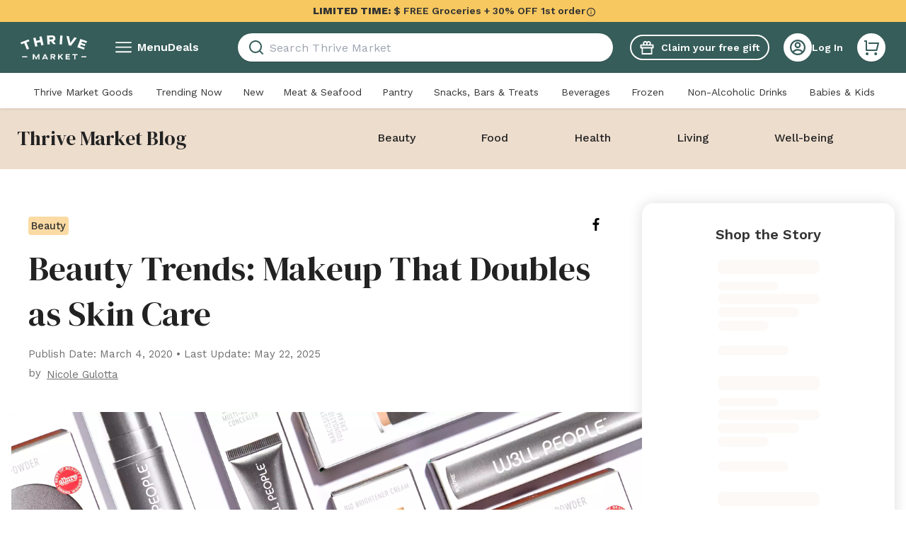

--- FILE ---
content_type: application/javascript; charset=UTF-8
request_url: https://assets.thrivemarket.com/_next/static/chunks/General_VisitorsLeads_bundle.f153a1fac5bf88f1.js
body_size: 23995
content:
(self.webpackChunk_N_E=self.webpackChunk_N_E||[]).push([[69371],{33568:function(e,t,n){"use strict";var r,i=n(46513),o=n(75271);function a(){return(a=Object.assign?Object.assign.bind():function(e){for(var t=1;t<arguments.length;t++){var n=arguments[t];for(var r in n)({}).hasOwnProperty.call(n,r)&&(e[r]=n[r])}return e}).apply(null,arguments)}let l=o.forwardRef((e,t)=>o.createElement("svg",a({xmlns:"http://www.w3.org/2000/svg",fill:"none",viewBox:"0 0 20 20",suppressHydrationWarning:!0,ref:t},e),r||(r=o.createElement("path",{fill:"#000",d:"M10 20C4.477 20 0 15.523 0 10S4.477 0 10 0s10 4.477 10 10-4.477 10-10 10m0-2a8 8 0 1 0 0-16.001A8 8 0 0 0 10 18m-3.5-6H12a.5.5 0 0 0 0-1H8a2.5 2.5 0 0 1 0-5h1V4h2v2h2.5v2H8a.5.5 0 1 0 0 1h4a2.5 2.5 0 0 1 0 5h-1v2H9v-2H6.5z"})))),s=(0,i.ZP)(l)(e=>{let{theme:t,fill:n,color:r,size:i}=e;return{height:void 0===i?"":"number"==typeof i?i:i.height,width:void 0===i?"":"number"==typeof i?i:i.width,fill:r?t.colors[r]:n}});t.Z=s},36598:function(e,t,n){"use strict";var r,i=n(46513),o=n(75271);function a(){return(a=Object.assign?Object.assign.bind():function(e){for(var t=1;t<arguments.length;t++){var n=arguments[t];for(var r in n)({}).hasOwnProperty.call(n,r)&&(e[r]=n[r])}return e}).apply(null,arguments)}let l=o.forwardRef((e,t)=>o.createElement("svg",a({xmlns:"http://www.w3.org/2000/svg",width:20,height:20,viewBox:"0 0 20 21",suppressHydrationWarning:!0,ref:t},e),r||(r=o.createElement("path",{d:"M12.5 1a3.5 3.5 0 0 1 3.163 5.001L19 6a1 1 0 0 1 1 1v4a1 1 0 0 1-1 1h-1v8a1 1 0 0 1-1 1H3a1 1 0 0 1-1-1v-8H1a1 1 0 0 1-1-1V7a1 1 0 0 1 1-1l3.337.001a3.5 3.5 0 0 1 5.664-3.95A3.48 3.48 0 0 1 12.5 1M16 12H4v7h12zm2-4H2v2h16zM7.5 3a1.5 1.5 0 0 0-.144 2.993L7.5 6H9V4.5a1.5 1.5 0 0 0-1.356-1.493zm5 0-.144.007a1.5 1.5 0 0 0-1.35 1.349L11 4.5V6h1.5l.144-.007a1.5 1.5 0 0 0 0-2.986z"})))),s=(0,i.ZP)(l)(e=>{let{theme:t,fill:n,color:r,size:i}=e;return{height:void 0===i?"":"number"==typeof i?i:i.height,width:void 0===i?"":"number"==typeof i?i:i.width,fill:r?t.colors[r]:n}});t.Z=s},13725:function(e,t,n){"use strict";var r,i=n(46513),o=n(75271);function a(){return(a=Object.assign?Object.assign.bind():function(e){for(var t=1;t<arguments.length;t++){var n=arguments[t];for(var r in n)({}).hasOwnProperty.call(n,r)&&(e[r]=n[r])}return e}).apply(null,arguments)}let l=o.forwardRef((e,t)=>o.createElement("svg",a({xmlns:"http://www.w3.org/2000/svg",width:22,height:21,fill:"none",suppressHydrationWarning:!0,ref:t},e),r||(r=o.createElement("path",{fill:"#333",d:"m9.9.1 9.899 1.415 1.414 9.9-9.192 9.192a1 1 0 0 1-1.414 0l-9.9-9.9a1 1 0 0 1 0-1.414zm.707 2.122L2.827 10l8.487 8.485 7.778-7.778-1.06-7.425zm2.12 6.364a2 2 0 1 1 2.83-2.829 2 2 0 0 1-2.83 2.83"})))),s=(0,i.ZP)(l)(e=>{let{theme:t,fill:n,color:r,size:i}=e;return{height:void 0===i?"":"number"==typeof i?i:i.height,width:void 0===i?"":"number"==typeof i?i:i.width,fill:r?t.colors[r]:n}});t.Z=s},51028:function(e,t,n){"use strict";var r,i=n(46513),o=n(75271);function a(){return(a=Object.assign?Object.assign.bind():function(e){for(var t=1;t<arguments.length;t++){var n=arguments[t];for(var r in n)({}).hasOwnProperty.call(n,r)&&(e[r]=n[r])}return e}).apply(null,arguments)}let l=o.forwardRef((e,t)=>o.createElement("svg",a({xmlns:"http://www.w3.org/2000/svg","aria-label":"Thrive Market","data-testid":"ThriveLogo",viewBox:"0 0 280 105",suppressHydrationWarning:!0,ref:t},e),r||(r=o.createElement("path",{d:"M255.865 96.075v-5.24h21.432v5.24zM239.02 51.722l12.992-36.207 27.989 10-2.879 8.017-18.762-6.705-2.21 6.156 17.002 6.075-2.654 7.397-17.001-6.075-2.374 6.62 18.814 6.724-2.877 8.017-28.04-10.02zM74.1 81.907h5.816V105h-5.022V89.857h-.067l-8 15.143h-2.049l-8.002-15.143h-.064V105h-5.059V81.907h5.852l8.231 16.1h.067l8.296-16.1zm26.638 0h4.727L115.91 105h-5.488l-1.52-3.562H97.299L95.78 105h-5.454l10.412-23.092zm2.348 5.907-3.9 9.202h7.866l-3.901-9.202zm37.78 8.642 5.652 8.543h-5.751l-5.356-8.345h-4.099V105h-5.057V81.908h12.197c5.059 0 8.264 2.87 8.264 7.357 0 3.728-2.18 6.334-5.85 7.125zm-2.91-4.256c2.314 0 3.703-1.055 3.703-3.002s-1.19-2.87-3.768-2.87h-6.579V92.2zm34.74-10.292h6.91l-9.587 9.896L179.702 105h-6.147l-6.843-9.863h-.066l-3.505 3.762V105h-5.057V81.908h5.057v10.16h.065l9.488-10.16zm17.383 0h17.489v4.42h-12.43v4.85h11.238v4.19h-11.238v5.213h12.397V105h-17.456zm27.832 0h21.52v4.454H231.2V105h-5.059V86.362h-8.23zM6.99 96.073v-5.238h21.431v5.238zM0 30.949l34.21-13.468 3.132 7.923-12.6 4.96 11.011 27.855-9.117 3.588-11.008-27.855L3.13 38.87zm53.612-19.328 9.578-2.08 3.067 14.071 15.928-3.458-3.067-14.07 9.578-2.08 8.195 37.59-9.578 2.08-3.22-14.768-15.927 3.458 3.219 14.768-9.578 2.081zM164.374 38.69 167.129.319l9.78.699-2.757 38.373zm28.77-36.584 10.53 2.075 6.197 28.55.107.022 16.6-24.06 10.533 2.074-24.64 34.35-9.614-1.894zm-44.767 35.578-10.887.571-8.754-12.306-6.38.335.673 12.732-9.789.514-2.025-38.413L131.889.031c8.523-.448 14.6 3.965 15.027 12.032.322 6.147-2.915 10.609-8.271 12.54l.003.055zm-16.398-20.27c3.3-.172 5.306-1.874 5.15-4.836-.162-3.074-2.104-4.347-5.624-4.163l-10.062.528.475 9z"})))),s=(0,i.ZP)(l)(e=>{let{theme:t,fill:n,color:r,size:i}=e;return{height:void 0===i?"":"number"==typeof i?i:i.height,width:void 0===i?"":"number"==typeof i?i:i.width,fill:r?t.colors[r]:n}});t.Z=s},77652:function(e,t,n){"use strict";n.d(t,{Qp:function(){return g},tG:function(){return v},tP:function(){return x}});var r=!1;if("undefined"!=typeof window){var i={get passive(){r=!0;return}};window.addEventListener("testPassive",null,i),window.removeEventListener("testPassive",null,i)}var o="undefined"!=typeof window&&window.navigator&&window.navigator.platform&&(/iP(ad|hone|od)/.test(window.navigator.platform)||"MacIntel"===window.navigator.platform&&window.navigator.maxTouchPoints>1),a=[],l=!1,s=-1,c=void 0,d=void 0,u=function(e){return a.some(function(t){return!!(t.options.allowTouchMove&&t.options.allowTouchMove(e))})},p=function(e){var t=e||window.event;return!!u(t.target)||t.touches.length>1||(t.preventDefault&&t.preventDefault(),!1)},f=function(e){if(void 0===d){var t=!!e&&!0===e.reserveScrollBarGap,n=window.innerWidth-document.documentElement.clientWidth;t&&n>0&&(d=document.body.style.paddingRight,document.body.style.paddingRight=n+"px")}void 0===c&&(c=document.body.style.overflow,document.body.style.overflow="hidden")},h=function(){void 0!==d&&(document.body.style.paddingRight=d,d=void 0),void 0!==c&&(document.body.style.overflow=c,c=void 0)},m=function(e,t){var n=e.targetTouches[0].clientY-s;return!u(e.target)&&(t&&0===t.scrollTop&&n>0?p(e):t&&t.scrollHeight-t.scrollTop<=t.clientHeight&&n<0?p(e):(e.stopPropagation(),!0))},g=function(e,t){if(!e){console.error("disableBodyScroll unsuccessful - targetElement must be provided when calling disableBodyScroll on IOS devices.");return}!a.some(function(t){return t.targetElement===e})&&(a=[].concat(function(e){if(!Array.isArray(e))return Array.from(e);for(var t=0,n=Array(e.length);t<e.length;t++)n[t]=e[t];return n}(a),[{targetElement:e,options:t||{}}]),o?(e.ontouchstart=function(e){1===e.targetTouches.length&&(s=e.targetTouches[0].clientY)},e.ontouchmove=function(t){1===t.targetTouches.length&&m(t,e)},l||(document.addEventListener("touchmove",p,r?{passive:!1}:void 0),l=!0)):f(t))},x=function(){o?(a.forEach(function(e){e.targetElement.ontouchstart=null,e.targetElement.ontouchmove=null}),l&&(document.removeEventListener("touchmove",p,r?{passive:!1}:void 0),l=!1),s=-1):h(),a=[]},v=function(e){if(!e){console.error("enableBodyScroll unsuccessful - targetElement must be provided when calling enableBodyScroll on IOS devices.");return}a=a.filter(function(t){return t.targetElement!==e}),o?(e.ontouchstart=null,e.ontouchmove=null,l&&0===a.length&&(document.removeEventListener("touchmove",p,r?{passive:!1}:void 0),l=!1)):a.length||h()}},29689:function(e,t,n){var r=n(8389);e.exports=function(e){return r(e).toLowerCase()}},11940:function(e,t,n){"use strict";var r=n(75271),i=n(97051);t.Z=()=>{let{Ampli:e,getUniversalProperties:t}=(0,i.z)();return(0,r.useCallback)(async n=>{let r={...t(),...n,"page tab type":""};try{let t=await (null==e?void 0:e.getInstance());null==t||t.registrationError(r)}catch(e){console.log(e)}},[e,t])}},25961:function(e,t,n){"use strict";n.d(t,{Z:function(){return s}});var r=n(29689),i=n.n(r),o=n(75271);let a=["free gift for you. claim gift now","featured brands","shop by category","welcome module","get started","autoship next shipment","related searches","cart module","shop by your values","share your experience with this product","acquisition promotion","move to cart action success banner","thrive gives donation","shopping list spotlight","extra savings","pick your free gift"];var l=n(97051);function s(){let{Ampli:e,getUniversalProperties:t}=(0,l.z)();return(0,o.useCallback)(async n=>{var r,o;let l={...t(),...n,"component label":i()(null!==(r=n["component label"])&&void 0!==r?r:""),"component type":i()(null!==(o=n["component type"])&&void 0!==o?o:""),"is carousel":!!n["is carousel"]};if(a.includes(l["component label"]))return null;try{let t=await (null==e?void 0:e.getInstance());null==t||t.componentLoaded(l)}catch(e){console.log(e)}},[e,t])}},42264:function(e,t,n){"use strict";n.d(t,{yo:function(){return f},Dc:function(){return C},yF:function(){return b},MC:function(){return h},SH:function(){return v},VA:function(){return w},qp:function(){return g},mr:function(){return m},Hm:function(){return x},bg:function(){return y}});var r,i=n(81914),o=n(46513),a=n(75271);function l(){return(l=Object.assign?Object.assign.bind():function(e){for(var t=1;t<arguments.length;t++){var n=arguments[t];for(var r in n)({}).hasOwnProperty.call(n,r)&&(e[r]=n[r])}return e}).apply(null,arguments)}let s=a.forwardRef((e,t)=>a.createElement("svg",l({xmlns:"http://www.w3.org/2000/svg",fill:"none",viewBox:"0 0 130 129",suppressHydrationWarning:!0,ref:t},e),r||(r=a.createElement("path",{fill:"#FFECD0",d:"M126.164 93.813c2.858-4.938 3.321-9.496 3.421-15.394.094-5.213-.551-10.085-1.297-14.99-3.304-22.147-9.492-39.354-24.929-52.859-9.233-8.081-29.04-12.735-40.734-9.514C49.354 4.74 36.07 9.79 24.037 18.276c-38.977 27.959-25.87 86.434 9.766 102.333 11.333 5.056 20.927 8.617 40.48 7.411 23.777-1.465 39.338-12.543 51.881-34.208"})))),c=(0,o.ZP)(s)(e=>{let{theme:t,fill:n,color:r,size:i}=e;return{height:void 0===i?"":"number"==typeof i?i:i.height,width:void 0===i?"":"number"==typeof i?i:i.width,fill:r?t.colors[r]:n}});var d=n(2213),u=n(89734),p=n(28909);let f=(0,o.ZP)(u.Z).withConfig({componentId:"sc-dfd77b5e-0"})(["","{height:",";border-radius:",";}"],d.V,e=>{let{fullHeight:t}=e;return t?"100vh":"auto"},e=>{let{fullHeight:t}=e;return t?"0":"16px 16px 0 0"}),h=(0,o.ZP)(c).withConfig({componentId:"sc-dfd77b5e-1"})(["width:",";height:",";"],e=>{let{width:t}=e;return"".concat(t,"px")},e=>{let{height:t}=e;return"".concat(t,"px")}),m=o.ZP.div.withConfig({componentId:"sc-dfd77b5e-2"})(["align-items:center;display:flex;flex-direction:column;flex-wrap:wrap;background-image:url(",");background-size:cover;background-repeat:no-repeat;background-position:bottom;border-radius:16px 16px 0 0;box-shadow:0px 0px 20px rgba(0,0,0,0.1);position:relative;max-height:80vh;max-width:100vw;overflow-x:auto;overflow-y:hidden;padding:60px 25px 165px;","{background-image:url(",");padding:90px 150px 240px;border-radius:16px 0px 0px 16px;}"],p.Pl,(0,i.up)("lg"),p.q1),g=o.ZP.div.withConfig({componentId:"sc-dfd77b5e-3"})(["display:flex;flex-direction:column;align-items:center;justify-content:flex-start;> button{width:100%;padding:14px 58px;}","{max-width:535px;> button{width:325px;}}"],(0,i.up)("lg")),x=o.ZP.div.attrs(()=>({role:"dialog","aria-modal":!0})).withConfig({componentId:"sc-dfd77b5e-4"})(["{background:",";border-radius:16px 16px 0 0;box-shadow:0px 0px 20px rgba(0,0,0,0.1);height:-webkit-fit-content;max-height:100vh;","{border-radius:16px 0px 0px 16px;}}"],e=>{let{theme:t}=e;return t.colors.white},(0,i.up)("lg")),v=o.ZP.div.withConfig({componentId:"sc-dfd77b5e-5"})(["display:flex;align-items:center;justify-content:center;position:absolute;z-index:10;width:88px;height:88px;left:10px;margin-top:-45px;> svg{position:absolute;}","{left:30px;top:-60px;margin-top:unset;width:131px;height:131px;}"],(0,i.up)("lg")),w=o.ZP.span.withConfig({componentId:"sc-dfd77b5e-6"})(["font-family:",";color:",";font-weight:600;font-size:1.188rem;line-height:1.188rem;letter-spacing:-0.02em;text-align:center;transform:rotate(-7.93deg);z-index:11;","{font-size:1.773rem;line-height:1.773rem;}"],e=>{let{theme:t}=e;return t.fonts.primary},e=>{let{theme:t}=e;return t.colors.black},(0,i.up)("lg")),b=o.ZP.h1.withConfig({componentId:"sc-dfd77b5e-7"})(["font-family:",";color:",";font-weight:600;font-size:2rem;line-height:2.25rem;letter-spacing:-0.02em;text-align:center;padding:0 0 16px;max-width:255px;","{font-size:2.75rem;line-height:3rem;padding:0 0 12px;max-width:unset;white-space:nowrap;}"],e=>{let{theme:t}=e;return t.fonts.primary},e=>{let{theme:t}=e;return t.colors.black},(0,i.up)("lg")),y=o.ZP.p.withConfig({componentId:"sc-dfd77b5e-8"})(["font-family:",";color:",";font-weight:400;font-size:1rem;line-height:1.25rem;letter-spacing:-0.02em;text-align:center;padding:0 0 44px;","{font-size:1.25rem;line-height:1.5rem;padding:0 0 28px;}"],e=>{let{theme:t}=e;return t.fonts.primary},e=>{let{theme:t}=e;return t.colors.black},(0,i.up)("lg")),C=o.ZP.div.withConfig({componentId:"sc-dfd77b5e-9"})(["margin:24px;> button{font-family:",";color:",";font-weight:400;font-size:0.875rem;line-height:1.125rem;letter-spacing:-0.02em;text-align:center;}","{> button{font-size:1rem;line-height:1.25rem;}}"],e=>{let{theme:t}=e;return t.fonts.primary},e=>{let{theme:t}=e;return t.colors.black},(0,i.up)("lg"))},28909:function(e,t,n){"use strict";n.d(t,{Pl:function(){return i},iT:function(){return o},q1:function(){return r}});let r="https://img.thrivemarket.com/custom_assets/da9a18bbb4f171be7c0398e42890c501.jpg",i="https://img.thrivemarket.com/custom_assets/b327f17874a4867e9cafb68c899dc113.jpg",o={aboveline:"Last chance!",headline:"Claim your FREE $%s gift!",subline:"You can still sign up later, but you’ll miss out on your new annual membership offer.",ctaClaimed:"Claim offer",ctaUnclaimed:"No, I’m good"}},47489:function(e,t,n){"use strict";n.r(t),n.d(t,{default:function(){return C}});var r=n(52676),i=n(18940),o=n.n(i),a=n(73084),l=n(75271),s=n(38375),c=n(14263),d=n(68682);let u="last chance for free gift";var p=()=>{let e=(0,c.Z)(),t=(0,d.Z)(),n={"component type":u,"click type":"button","button copy":"claim offer","button type":"cta"};return{tracking:r=>{switch(r){case"claimed":e({"component label":"claim offer",...n});break;case"unclaimed":e({"component label":"no im good",...n});break;case"open":t({customProperties:{"modal type":u}})}}}},f=n(65163),h=n(6963),m=n(65456),g=n(94380),x=n(68773),v=n(61139),w=n(95083),b=n(42264);let y=o()(()=>n.e(92898).then(n.bind(n,40777)),{loadableGenerated:{webpack:()=>[40777]},ssr:!1});var C=l.memo(()=>{let e=(0,s.I0)(),t=(0,a.useRouter)(),{query:n,asPath:i}=t,{offers:o}=(0,m.Z)(),{toggle:c,isOpen:d}=(0,h.v)(),{tracking:u}=p(),C=(0,s.v9)(x.r,s.wU),Z=d[f.w.CLAIM_OFFER_MODAL],P=i.includes(v.OJ),j=[v.xo,v.I_].some(e=>i.startsWith(e)),I=(0,l.useCallback)(()=>c(f.w.CLAIM_OFFER_MODAL,!1),[c]);return(0,l.useEffect)(()=>(e((0,g.yf)()),t.events.on("routeChangeStart",I),()=>{t.events.off("routeChangeStart",I)}),[e,I,t.events]),(0,l.useEffect)(()=>{Z&&(e((0,g.aM)()),u("open"))},[Z,e,u]),(0,r.jsx)(b.yo,{open:Z,onClose:()=>{e((0,g.kI)({isClaimed:!1})),u("close"),I()},fullHeight:!1,closeButtonColor:"white",isFauxCloseIconAdjustment:!1,showCloseButton:!1,backdropProps:{color:"dark"},noMaxHeight:!1,ContentComponent:b.Hm,children:(0,r.jsx)("div",{"data-testid":"Claimoffer-modal-container",children:(0,r.jsx)(y,{onClaimed:()=>{if(u("claimed"),e((0,g.kI)({isClaimed:!0})),I(),!j&&!C){if(P){let e=sessionStorage.getItem(w.Eb),t=o.find(e=>365===e.days);if(t&&(sessionStorage.setItem(w.Eb,t.id),e&&t.id!==e)){location.href=escape(v.xo);return}}t.push({pathname:P?v.xo:v.AS,query:n}).then(()=>{var e;return null===(e=window)||void 0===e?void 0:e.scrollTo(0,0)})}},onUnclaimed:()=>{u("unclaimed"),e((0,g.kI)({isClaimed:!1})),I()}})})})})},79086:function(e,t,n){"use strict";n.d(t,{Lf:function(){return i},ZJ:function(){return a},tm:function(){return o}});var r=n(83785);let i="Please enter ".concat(r.lo," or more characters."),o="Max characters reached.",a="Continue"},12603:function(e,t,n){"use strict";var r=n(52676),i=n(75271),o=n(14263),a=n(88678),l=n(64172),s=n(53451),c=n(98723),d=n(83785),u=n(15177),p=n(79086),f=n(64360);t.Z=e=>{var t,n,h,m,g;let{register:x,errors:v,touched:w,loading:b,ctaText:y,emailPlaceHolder:C,isNonLPEmailCapture:Z,setValue:P,clearErrors:j,disclaimer:I,...k}=e,E=(0,i.useRef)(null),{emailExists:S,invalidLogin:_}=d.MESSAGES,[M,z]=(0,i.useState)(!1),[T,O]=(0,i.useState)(!1),[A,N]=(0,i.useState)(""),F=(0,o.Z)();(0,i.useEffect)(()=>{var e;return null===(e=E.current)||void 0===e?void 0:e.focus()},[]);let R=y||p.ZJ,L=_.includes(null===(t=v.account)||void 0===t?void 0:t.message),H=(null===(n=v.account)||void 0===n?void 0:n.message)!==S&&!L&&(null===(h=v.account)||void 0===h?void 0:h.message),B=null!==(g=null==v?void 0:null===(m=v.email)||void 0===m?void 0:m.message)&&void 0!==g?g:H;return(0,r.jsxs)(f.Gq,{...k,children:[(0,r.jsxs)(f.cw,{children:[(0,r.jsx)(a.Z,{ref:E,id:"email",label:"Email Address",...x("email",{required:"Valid email address is required.",pattern:{value:d.CU,message:"Not a valid email address."},onChange:e=>{z((0,u.v)(e.target.value)),N(e.target.value.replace(/\s/g,""))}}),"data-testid":"Email_input",required:!0,placeholder:null!=C?C:"",value:A,hasError:!!B,...!B&&M&&{icon:(0,r.jsx)(f.Kg,{})}}),B&&(T||!Z)&&(0,r.jsx)(f.Bc,{"data-testid":"Email_error",children:B})]}),I,(0,r.jsx)(f.Mm,{disabled:b,"data-testid":"Submit_CTA",onClick:()=>{O(!0),F({"button copy":"continue","component label":"email signup button"})},roundedBorders:!0,statePalette:s.SQ.primary,children:b?(0,r.jsx)(l.Z,{color:c.r.colors.white,size:"sm"}):R})]})}},64360:function(e,t,n){"use strict";n.d(t,{Bc:function(){return c},Gq:function(){return l},Kg:function(){return d},Mm:function(){return u},cw:function(){return s},qw:function(){return p}});var r=n(81914),i=n(46513),o=n(71855),a=n(78705);let l=i.ZP.form.withConfig({componentId:"sc-51eee350-0"})(["margin-top:24px;"," ","{margin-top:0;}"],e=>{let{marginBottom:t}=e;return t&&(0,i.iv)(["margin-bottom:","px;"],t)},(0,r.up)("sm")),s=i.ZP.div.withConfig({componentId:"sc-51eee350-1"})(["margin-bottom:30px;","{margin-bottom:48px;}"],(0,r.up)("md")),c=i.ZP.span.withConfig({componentId:"sc-51eee350-2"})(["display:inline-block;text-align:left;width:100%;color:",";font-size:0.875rem;line-height:1.125rem;font-weight:500;margin-block-start:8px;"],e=>{let{theme:t}=e;return t.colors.redWine}),d=(0,i.ZP)(a.Z).withConfig({componentId:"sc-51eee350-3"})(["fill:",";width:20px;height:20px;","{width:25px;height:25px;}"],e=>{let{theme:t}=e;return t.colors.darkMint},(0,r.up)("lg")),u=(0,i.ZP)(o.Z).attrs({fullWidth:!0,type:"submit"}).withConfig({componentId:"sc-51eee350-4"})(["border-radius:8px;margin-top:20px;height:52px;padding:15px 0;line-height:1.25rem;","{padding:14px 8px;line-height:21px;}"],(0,r.up)("md")),p=i.ZP.div.withConfig({componentId:"sc-51eee350-5"})(["","{padding:16px;}"],(0,r.down)("lg"))},26300:function(e,t,n){"use strict";n.d(t,{Kz:function(){return h},WP:function(){return m},t1:function(){return f},xC:function(){return p},ji:function(){return g}});var r,i=n(46513),o=n(75271);function a(){return(a=Object.assign?Object.assign.bind():function(e){for(var t=1;t<arguments.length;t++){var n=arguments[t];for(var r in n)({}).hasOwnProperty.call(n,r)&&(e[r]=n[r])}return e}).apply(null,arguments)}let l=o.forwardRef((e,t)=>o.createElement("svg",a({xmlns:"http://www.w3.org/2000/svg",width:19,height:20,fill:"none",suppressHydrationWarning:!0,ref:t},e),r||(r=o.createElement("path",{fill:"#A24B3B",d:"M10.29 20H8.709c-.42 0-.823-.162-1.12-.45a1.52 1.52 0 0 1-.464-1.088l.003-4.126a.19.19 0 0 0-.099-.167.2.2 0 0 0-.198 0l-3.678 2.07c-.357.2-.783.255-1.182.151a1.55 1.55 0 0 1-.945-.705l-.816-1.377-.003-.005a1.48 1.48 0 0 1-.147-1.142c.107-.385.365-.713.718-.915l3.692-2.08a.188.188 0 0 0 0-.333L.78 7.757a1.5 1.5 0 0 1-.458-.388 1.5 1.5 0 0 1-.31-1.12c.027-.197.094-.387.197-.56l.813-1.372c.103-.173.24-.325.403-.447.164-.121.351-.21.55-.261a1.58 1.58 0 0 1 1.178.154L6.83 5.829a.2.2 0 0 0 .27-.07.2.2 0 0 0 .027-.097l-.003-4.124c0-.408.167-.799.464-1.087.297-.289.7-.451 1.12-.451h1.583c.42 0 .822.162 1.12.45.296.29.463.68.463 1.088V5.66q0 .051.026.096.027.045.073.07a.2.2 0 0 0 .198 0l3.678-2.07c.357-.2.782-.254 1.181-.15.399.103.74.357.946.704l.816 1.377.003.004c.203.348.256.76.149 1.146a1.52 1.52 0 0 1-.725.915l-3.687 2.077a.188.188 0 0 0 0 .333l3.687 2.077c.177.098.333.23.458.388s.216.338.27.53a1.47 1.47 0 0 1-.156 1.149l-.814 1.372c-.102.174-.24.326-.403.447q-.248.184-.55.262a1.58 1.58 0 0 1-1.177-.154l-3.677-2.067a.2.2 0 0 0-.27.07.2.2 0 0 0-.027.096v4.13c0 .408-.166.799-.463 1.087-.297.289-.7.451-1.12.451"})))),s=(0,i.ZP)(l)(e=>{let{theme:t,fill:n,color:r,size:i}=e;return{height:void 0===i?"":"number"==typeof i?i:i.height,width:void 0===i?"":"number"==typeof i?i:i.width,fill:r?t.colors[r]:n}});var c=n(33568),d=n(36598),u=n(13725);let p=[{icon:d.Z,text:"gift"},{icon:c.Z,text:"credit"},{icon:s,text:"asterisk"},{icon:u.Z,text:""}],f="yearly",h="monthly",m="free-trial",g="An annual plan pays for itself in everyday savings—We guarantee it!"},36718:function(e,t,n){"use strict";n.d(t,{NU:function(){return f},Rn:function(){return u},TC:function(){return h},b_:function(){return g},fL:function(){return m},kJ:function(){return p},m1:function(){return c},mX:function(){return d},oU:function(){return x}});var r=n(46207),i=n.n(r),o=n(48082),a=n(98723),l=n(3171),s=n(26300);let c=e=>{if(!(null==e?void 0:e.length))return[];let t=[...e],n={30:{billed:s.Kz},365:{billed:s.t1}};return t?t.map(e=>({...e,...n[e.days]})):[]},d=e=>Number(e.id)===l.EA.Trial?{value:e.id,title:"30-day free trial",price:"".concat(e.amount),bullets:e.bullets,monthly_amount:"".concat(e.monthly_amount),days:e.days,promo:e.promo,incentive:e.incentive,billed:"30-day free trial",isFreeTrialPlan:!0}:{value:e.id,title:"".concat("yearly"===e.billed?"Annual":"Monthly"," membership"),price:"".concat(e.amount),bullets:e.bullets,monthly_amount:"".concat(e.monthly_amount),days:e.days,promo:e.promo,incentive:e.incentive,billed:"1 year"===e.label?"/year":" every 30 days",duration:"yearly"===e.billed?"year":"month",isOneYearPlan:"1 year"===e.label,experimentPrice:"yearly"===e.billed?"71.95":"11.95",isFreeTrialPlan:!1},u=e=>{if(e.length<2)return e;let[t,...n]=e;return[...(n||[]).sort((e,t)=>t.is_default-e.is_default),t]},p=(e,t,n)=>t?e?n?a.r.colors.chestnutCola:"redWine":n?a.r.colors.darkMint:"darkMint":n?a.r.colors.pinLine:"pinLine",f=(e,t)=>(parseFloat(e||"0")+parseFloat(t||"0")).toFixed(2),h=(e,t)=>(null==e?void 0:e.annually)&&(null==e?void 0:e.monthly)?(Math.ceil(e.annually.amount)-e.monthly.amount+parseFloat(t||"0")).toFixed(2):"0.00",m=e=>{let t=(null==e?void 0:e.amount_original)?e.amount_original-e.amount:0;return t&&t.toFixed(2)},g=e=>!i()(e)&&!["undefined","null"].includes(String(e).toLowerCase())&&""!==String(e).trim(),x=e=>e.billed===s.WP?e.label:e.days===o.BJ||(null==e?void 0:e.days_original)===o.BJ?"1 year":"1 month"},45087:function(e,t,n){"use strict";n.d(t,{Z:function(){return Z}});var r=n(52676),i=n(73084),o=n(15944),a=n.n(o),l=n(75271),s=n(63010),c=n(38375),d=n(14263),u=n(25367),p=n(56461),f=n(86655),h=n(1374),m=n(33859),g=n(32508),x=n(77379),v=n(3171),w=n(46513);let b=w.ZP.a.withConfig({componentId:"sc-27dab967-0"})(["display:flex;align-items:center;font-size:0.875rem;font-weight:600;line-height:1rem;color:rgb(51,51,51);text-decoration:underline;::after{content:'';position:absolute;top:0;left:0;width:100%;height:100%;}"]),y=w.ZP.div.withConfig({componentId:"sc-27dab967-1"})(["padding:0 3px;margin-left:10px;font-size:0.875rem;"]);var C=n(51907),Z=()=>{let e=(0,i.useRouter)(),t=(0,p.Z)(),n=(0,d.Z)(),o=(0,f.O)(),{viewport:w}=(0,h.F)(),Z=w.greaterThan.lg,P=!Z,j=(0,c.v9)(g.q),{...I}=null==e?void 0:e.query,k=a().stringify(I),E=(0,c.v9)(m.v)||j,S=E?"Get Started":C.N$,_=E?"Get Started":C.ST,M=j?"".concat(o).concat(k?"?"+k:""):t,[z]=(0,s.fP)(["ccode"]),T=z.ccode,O=v.lA===T,A=(0,l.useCallback)(t=>{t.preventDefault(),n({"click type":x.qG,"component type":x.yq,"component label":"get started"}),e.push(M)},[M,n,e]),N=(0,l.useMemo)(()=>O?C.Fx:P?(0,r.jsx)(y,{children:S}):_,[_,O,P,S]);return Z?(0,r.jsx)(u.zx,{variant:"link",className:"text-sm font-semibold",onClick:A,children:N}):(0,r.jsx)(b,{href:M,onClick:A,children:O?C.Fx:S})}},51907:function(e,t,n){"use strict";n.d(t,{Fx:function(){return a},N$:function(){return i},ST:function(){return o},aI:function(){return r}});let r="HAS_DISMISSED_GREEN_INVADER",i="Claim Gift",o="Claim your free gift",a="Claim Offer"},28064:function(e,t,n){"use strict";n.r(t),n.d(t,{default:function(){return g}});var r=n(52676),i=n(73084);n(75271);var o=n(38375),a=n(59475),l=n(1374),s=n(86164),c=n(15631),d=n(61139),u=n(45087),p=n(81914),f=n(46513),h=n(91246);let m=(0,f.ZP)(h.Z).withConfig({componentId:"sc-c89b9641-0"})(["",";","{bottom:24px;& > div{font-weight:500;flex-direction:initial;text-align:left;gap:8px;","{gap:16px;}}}"],e=>{let{isNavigationOpen:t}=e;return t?"bottom: 0;":"bottom: 88px;"},(0,p.up)("lg"),(0,p.up)("md"));var g=()=>{let{viewport:e}=(0,l.F)(),{open:t,message:n,onDismiss:p}=(0,a.H)(),f=(0,o.v9)(c.h),{route:h}=(0,i.useRouter)(),g=e.greaterThan.lg,x=(0,o.v9)(s.M);return!t||f||[d.ye,d.WP,d.S7].includes(h)?null:(0,r.jsx)(m,{dismiss:!0,onClose:()=>p(),copy:n,action:u.Z,color:g?"pastelPeach":void 0,isNavigationOpen:x})}},41539:function(e,t,n){"use strict";var r=n(73084),i=n(15944),o=n.n(i),a=n(75271),l=n(38375),s=n(41372),c=n(53674),d=n(18963),u=n(61139);t.Z=()=>{let{query:e,route:t}=(0,r.useRouter)(),n=o().stringify(e),i=(0,l.I0)(),{getPersonaliseQuiz1stQuestionRoutes:p}=(0,s.Z)(),f=(0,l.v9)(c.N)&&t===u.ef,h="".concat(p()).concat(n?"?"+n:"");return(0,a.useEffect)(()=>{f&&i((0,d.h)(!0))},[f,i]),{visitorLink:h,isVisitorOnMyAisle:f}}},28679:function(e,t,n){"use strict";n.d(t,{CF:function(){return x},W2:function(){return u},d:function(){return m},e4:function(){return d},f2:function(){return f},im:function(){return c},l0:function(){return h},wX:function(){return g},yo:function(){return p}});var r=n(81914),i=n(46513),o=n(2213),a=n(89734),l=n(9426),s=n(10074);let c=i.ZP.div.withConfig({componentId:"sc-ff403d7c-0"})(["display:flex;flex-direction:column;align-items:space-between;justify-content:center;height:90vh;width:100vw;","{height:100vh;}"],(0,r.up)("lg")),d=i.ZP.div.withConfig({componentId:"sc-ff403d7c-1"})(["height:100%;background-image:url(","?w=640);background-size:cover;background-position:center;background-repeat:no-repeat;"],s.ho),u=i.ZP.div.withConfig({componentId:"sc-ff403d7c-2"})(["align-items:center;display:flex;flex-direction:column;flex-wrap:wrap;padding:",";","{max-width:420px;padding:0;right:0;}"],e=>{let{showFauxModalContent:t}=e;return t?"0":"1.5rem"},(0,r.up)("lg")),p=(0,i.ZP)(a.Z).withConfig({componentId:"sc-ff403d7c-3"})(["","{height:100vh;border-radius:0;}"],o.V),f=(0,i.ZP)(l.O6).withConfig({componentId:"sc-ff403d7c-4"})(["background-image:url('","?w=1024');"],s.ho),h=i.ZP.div.withConfig({componentId:"sc-ff403d7c-5"})(["background:",";padding:4px 12px;font-weight:600;font-size:0.875rem;line-height:1.188rem;text-align:center;position:absolute;top:0;width:100%;border-radius:0;color:",";","{position:relative;top:-45px;border-radius:4px;}"],e=>{let{theme:t}=e;return t.colors.starYellow},e=>{let{theme:t}=e;return t.colors.black},(0,r.up)("lg")),m=i.ZP.div.withConfig({componentId:"sc-ff403d7c-6"})(["display:flex;flex-direction:column;align-items:center;width:100%;button{width:100%;margin:6px 0;padding:14px 16px;div{font-weight:600;font-size:1.125rem;}}","{flex-direction:row;justify-content:space-evenly;button{max-width:185px;}}"],(0,r.up)("lg")),g=i.ZP.div.withConfig({componentId:"sc-ff403d7c-7"})(["font-weight:400;font-size:2rem;line-height:2.75rem;text-align:center;font-family:",";color:",";margin:21px 0 19px;","{font-size:2.25rem;line-height:2.5rem;margin:48px 0 32px;}"],e=>{let{theme:t}=e;return t.fonts.secondary},e=>{let{theme:t}=e;return t.colors.black},(0,r.up)("lg")),x=i.ZP.div.withConfig({componentId:"sc-ff403d7c-8"})(["margin-top:20px;","{position:relative;bottom:-45px;}"],(0,r.up)("lg"))},10074:function(e,t,n){"use strict";n.d(t,{Eh:function(){return o},Vi:function(){return l},hC:function(){return i},ho:function(){return a},iT:function(){return s}});var r=n(61139);let i="Get Started",o="WAS_PROACTIVE_MODAL_SHOWN",a="https://img.thrivemarket.com/custom_assets/9b940e8b113f1c64fddffb3cbc0bafa1.jpg",l="https://img.thrivemarket.com/custom_assets/d312589887916cc04289dc3ed0299c5c.jpg",s={headline:"Tired of inflated grocery prices?",cta1copy:"Yes!",cta2copy:"I like overpaying",ctaRoute:r.iz}},88045:function(e,t,n){"use strict";n.r(t),n.d(t,{default:function(){return ew}});var r=n(52676),i=n(73084),o=n(15944),a=n.n(o),l=n(75271),s=n(38375),c=n(13658),d=n(41539),u=n(94706),p=n.n(u),f=n(14263),h=n(9426),m=n(10074),g=n(81914),x=n(46513),v=n(71855);let w=x.ZP.div.withConfig({componentId:"sc-eac369da-0"})(["margin-top:5px;"]),b=x.ZP.p.withConfig({componentId:"sc-eac369da-1"})(["font-size:0.875rem;line-height:1.125rem;text-align:center;max-width:327px;font-weight:500;","{max-width:initial;}","{font-size:1rem;line-height:1.25rem;max-width:374px;}"],(0,g.up)("md"),(0,g.up)("lg")),y=x.ZP.h2.withConfig({componentId:"sc-eac369da-2"})(["margin-top:16px;margin-bottom:initial;font-size:1.5rem;text-align:center;width:100%;","{font-size:1.75rem;margin-top:13px;line-height:2.375rem;}"],(0,g.up)("lg")),C=x.ZP.div.withConfig({componentId:"sc-eac369da-3"})(["width:327px;margin-top:16px;","{width:initial;}","{width:374px;}"],(0,g.up)("md"),(0,g.up)("lg")),Z=x.ZP.div.withConfig({componentId:"sc-eac369da-4"})(["font-size:0.75rem;line-height:1rem;margin-top:16px;color:",";text-align:center;","{width:327px;margin:16px auto 0;}","{width:initial;margin:16px 0 0;}a{color:inherit;font-weight:400;}"],e=>{let{theme:t}=e;return t.colors.secondaryText},(0,g.up)("md"),(0,g.up)("lg")),P=(0,x.ZP)(v.Z).withConfig({componentId:"sc-eac369da-5"})(["border-radius:8px;margin-top:24px;height:52px;padding:15px 0;font-size:1.125rem;line-height:1.25rem;width:100%;","{padding:14px 8px;line-height:21px;width:372px;margin:32px auto 0;}"],(0,g.up)("md")),j=x.ZP.div.withConfig({componentId:"sc-eac369da-6"})(["font-size:0.875rem;line-height:1.125rem;font-weight:500;margin-top:16px;text-align:center;button{font-size:0.875rem;font-weight:500;text-decoration:underline;color:",";}"],e=>{let{theme:t}=e;return t.colors.chestnutCola}),I=x.ZP.img.withConfig({componentId:"sc-eac369da-7"})(["width:100%;","{display:none;}"],(0,g.up)("lg")),k=x.ZP.div.withConfig({componentId:"sc-eac369da-8"})(["text-align:center;","{padding:1.5rem;}","{margin:33px 0;}","{margin:initial;}"],(0,g.down)("lg"),(0,g.up)("md"),(0,g.up)("lg"));var E=n(28679);let S=(0,x.ZP)(E.l0).withConfig({componentId:"sc-42b69f8a-0"})(["position:relative;margin-bottom:24px;background-color:",";padding:4px 12px;","{margin-bottom:0;}"],e=>{let{theme:t}=e;return t.colors.starYellow},(0,g.up)("lg")),_=x.ZP.div.withConfig({componentId:"sc-42b69f8a-1"})(["position:relative;margin-bottom:24px;text-align:center;","{margin-bottom:0;}"],(0,g.up)("lg")),M=(0,x.ZP)(h.zx).withConfig({componentId:"sc-42b69f8a-2"})(["max-width:275px;font-weight:bold;margin-top:6px;margin-bottom:6px;padding:14px 16px;","{margin-top:inherit;margin-bottom:inherit;}"],(0,g.up)("lg")),z=(0,x.ZP)(M).withConfig({componentId:"sc-42b69f8a-3"})(["margin-bottom:10px;","{margin-bottom:inherit;}"],(0,g.up)("md"));var T=n(51028),O=n(75794),A=n(61139);let N=e=>{let{onLogin:t,getStartedHref:n,TitleCopy:i}=e,o=(0,f.Z)(),a=(0,s.v9)(O.Q),l=e=>{o({"component label":"faux quiz question","component type":"proactive_modal","link copy":e})};return(0,r.jsxs)(r.Fragment,{children:[(0,r.jsx)(S,{children:i}),(0,r.jsxs)(_,{children:[(0,r.jsx)("div",{className:"flex justify-center",children:(0,r.jsx)(T.Z,{width:85,height:33,"data-testid":"modal-content-thrive-logo"})}),(0,r.jsx)(E.wX,{children:m.iT.headline}),(0,r.jsxs)(E.d,{children:[(0,r.jsx)(M,{"data-testid":"ProactiveModal_CTA1",href:n,onClick:()=>l(m.iT.cta1copy),mt:!0,children:m.iT.cta1copy}),(0,r.jsx)(z,{"data-testid":"ProactiveModal_CTA2",href:n,onClick:()=>l(m.iT.cta2copy),mt:!0,children:m.iT.cta2copy})]}),!a&&(0,r.jsx)(E.CF,{children:(0,r.jsxs)(h.em,{size:"lg",onClick:t,"data-testid":"ProactiveModal_GAF_Login",children:["Already have an account?"," ",(0,r.jsx)(p(),{href:A._e,legacyBehavior:!0,children:"Log in"})]})})]}),(0,r.jsx)(I,{src:m.Vi,alt:""})]})};var F=n(48407),R=n(48830),L=n(1671),H=n(55570),B=n(11940),G=n(41311),V=n(43897),W=n(12603);let D="Start Saving";var q=n(87784),U=n(65456),Y=n(1279),K=n(72676),J=n(83785),X=n(95083),Q=()=>{let e=(0,s.v9)(K.Z),{emailExists:t}=J.MESSAGES,{register:n,handleSubmit:o,formState:{touchedFields:a,errors:d}}=(0,L.cI)({mode:"onBlur",reValidateMode:"onChange",shouldFocusError:!0,shouldUnregister:!1}),u=(0,s.I0)(),f=(0,l.useRef)(null);f.current=(0,G.Z)();let h=(0,l.useRef)(null);h.current=(0,B.Z)();let g=(0,H.Z)(),{refetch:x}=(0,U.Z)(),{tiktokCompleteRegistration:v}=(0,V.Z)(),{push:E}=(0,i.useRouter)(),S=(0,s.v9)(O.Q),[_,M]=(0,l.useState)(!1),[z,N]=(0,l.useState)(!1),F=(0,q.a)("/"),R=(0,r.jsx)(c.C,{mobilePosition:"bottom-right",desktopPosition:"bottom-left",useStyle:"proactiveModal",testId:"ProactiveModal"});async function Q(n){let r=await u((0,Y.Z)(n));if(r)switch(r.type){case"CREATE_ACCOUNT_SUCCESS":var i;f.current({"component type":"form","registration type":"email"}),localStorage.setItem(X.Sn,JSON.stringify(Date.now())),g({event:"account_created",customer_id:null==e?void 0:e.customer_id}),x(),v(null==r?void 0:null===(i=r.payload)||void 0===i?void 0:i.id),N(!0);break;case"CREATE_ACCOUNT_FAILURE":r.payload.error===t&&E("".concat(A._e,"?resetorlogin=").concat(n.email)),h.current({"component type":"form","registration type":"email","error type":r.payload.error})}}let $=()=>{M(!0),E("".concat(A.Hn))};return(0,r.jsxs)(r.Fragment,{children:[(0,r.jsxs)(k,{children:[(0,r.jsx)(w,{"data-testid":"ProactiveModal_Logo",children:(0,r.jsx)(T.Z,{width:82,height:30})}),(0,r.jsx)(y,{"data-testid":"ProactiveModal_message",children:S&&z?"Sweet! Become a member and start shopping.":R}),S&&z?(0,r.jsx)(P,{loading:_,onClick:$,children:"Get Started"}):(0,r.jsx)("section",{children:(0,r.jsx)(b,{"data-testid":"ProactiveModal_disclaimer",children:"Get the freshest updates on exclusive weekly sales & FREE gifts delivered right to your inbox."})}),!S&&(0,r.jsxs)(C,{children:[(0,r.jsx)(W.Z,{loading:e.inProgress,register:n,errors:{...d,account:{message:e.error}},touched:a,onSubmit:o(Q),showEmailLabel:!1,emailPlaceHolder:"email address",ctaText:D,isNonLPEmailCapture:!0}),(0,r.jsxs)(Z,{children:["By submitting my email address, I agree to Thrive Market's"," ",(0,r.jsxs)("a",{href:A.XI,target:"_blank",rel:"noreferrer",children:["Terms of Service"," "]})," ","&"," ",(0,r.jsx)("a",{href:A.Nk,target:"_blank",rel:"noreferrer",children:"Privacy Policy"}),"."]})]}),S&&!z&&(0,r.jsx)(P,{loading:_,onClick:$,children:D}),!z&&(0,r.jsxs)(j,{children:["Already have an account?"," ",S?(0,r.jsx)("button",{onClick:F,children:"Log out"}):(0,r.jsx)(p(),{href:A._e,legacyBehavior:!0,children:"Log in"})]})]}),(0,r.jsx)(I,{src:m.Vi,alt:""})]})},$=e=>{let{onGetStarted:t,onLogin:n,isFauxQuizNonlp:i,getStartedHref:o,showFauxModalContent:a}=e,l=(0,s.v9)(F.m)?"Join Now":m.hC,{currentPath:d}=(0,s.v9)(R.I),u=d.includes(A.Hn),f=(0,s.v9)(O.Q),g=(0,r.jsx)(c.C,{mobilePosition:"bottom-right",desktopPosition:"bottom-left",useStyle:"proactiveModal",testId:"ProactiveModal",overrideClaimOffer:!0,messageClassName:"text-md lg:text-2xl font-bold text-center [&>br]:hidden"}),x=(0,r.jsxs)(r.Fragment,{children:[(0,r.jsx)("div",{className:"flex justify-center","data-testid":"ProactiveModal_Logo",children:(0,r.jsx)(T.Z,{width:82,height:30})}),(0,r.jsx)(h.Dx,{"data-testid":"ProactiveModal_message",children:g}),(0,r.jsx)(h.zx,{href:o,"data-testid":"ProactiveModal_CTA",onClick:t,mt:!0,children:l}),!f&&(0,r.jsxs)(h.em,{size:"lg",onClick:n,children:["Already have an account?"," ",(0,r.jsx)(p(),{href:A._e,legacyBehavior:!0,children:"Log in"})]})]}),v=(0,r.jsxs)(r.Fragment,{children:[(0,r.jsx)(E.l0,{children:g}),(0,r.jsx)("div",{className:"flex justify-center",children:(0,r.jsx)(T.Z,{width:85,height:33})}),(0,r.jsx)(E.wX,{children:m.iT.headline}),(0,r.jsxs)(E.d,{children:[(0,r.jsx)(h.zx,{href:o,"data-testid":"ProactiveModal_CTA",onClick:t,mt:!0,children:m.iT.cta1copy}),(0,r.jsx)(h.zx,{href:o,"data-testid":"ProactiveModal_CTA",onClick:t,mt:!0,children:m.iT.cta2copy})]}),!f&&(0,r.jsx)(E.CF,{children:(0,r.jsxs)(h.em,{size:"lg",onClick:n,children:["Already have an account?"," ",(0,r.jsx)(p(),{href:A._e,legacyBehavior:!0,children:"Log in"})]})})]});return a||u?(0,r.jsx)(Q,{}):i?v:x},ee=n(61828),et=n(56461),en=n(54135),er=n(5830),ei=n(75130),eo=n(42134),ea=n(11412),el=n(23946),es=n(19422),ec=n(76925),ed=n(4486);let eu=()=>{let e=(0,s.I0)(),t=(0,i.useRouter)(),n=(0,s.v9)(e=>e.ui.proactiveModalDismissed),r=(0,s.v9)(e=>e.ui.proactiveModalOpen),[o,a]=(0,l.useState)(!1),[c,d]=(0,l.useState)(),u=(0,s.v9)(K.Z).ready,p=(0,s.v9)(ea.K),{offers:f}=(0,U.Z)(),h=(0,el.VC)(),{discount:g,incentiveTextMessage:x}=(0,eo.Z)(),v="true"===(0,X.fp)(m.Eh),w=(0,s.v9)(es.Zp).subType===ei.Sn,b=en.NZ.includes(t.route),y=u&&p&&b&&!v&&!!(null==f?void 0:f.length)&&!w;return(0,l.useEffect)(()=>{a(!1),e((0,ec.C)({proactiveModalOpen:!1}))},[n]),(0,l.useEffect)(()=>{var r,i;let l=t.query,s=!!(null==l?void 0:l[en.yl])||!!(0,X.fp)(en.wu),c=ed.E&&!s,u=c||(null==l?void 0:null===(r=l.utm_source)||void 0===r?void 0:r.includes("gives"))||(null==l?void 0:null===(i=l.utm_source)||void 0===i?void 0:i.includes("ThriveGives"));d(c),u||a(!!(y&&h)),o&&!n&&e((0,ec.C)({proactiveModalOpen:!0}))},[y,h,n,o]),(0,l.useEffect)(()=>()=>{(0,X.pj)(m.Eh,"true")},[]),{discount:g,open:o,message:h+x,onClose:()=>{a(!1),(0,X.pj)(m.Eh,"true"),e((0,ec.C)({proactiveModalDismissed:!0}))},isProactiveModalOpen:r,disableProactiveModal:c}};var ep=n(33859),ef=n(32968),eh=n(7776),em=n(54863),eg=n(87360),ex=n(57828),ev=n(55920),ew=()=>{let e=(0,i.useRouter)(),{query:t,route:n}=e,{...o}=t,l=a().stringify(o),u=(0,s.I0)(),p=(0,s.v9)(ep.v)||(null==t?void 0:t.utm_medium)==="pla",f=n===A.ye,h=p&&f,{open:m,message:g,onClose:x,disableProactiveModal:v}=eu(),w=(0,er.F)(),{tracking:b}=(0,ev.Z)(m,g),{visitorLink:y,isVisitorOnMyAisle:C}=(0,d.Z)(),{image:Z}=(0,s.v9)(ef.Z),P=(0,et.Z)(),j=(0,ex.UW)(e.pathname),I=j&&!p,k=p||I,S=!p&&!I,_=!v&&(m||!!w),M=k&&!S?P:A.Hn,z=C?y:M,T=(0,s.v9)(eh.l),O=()=>{b("getStarted"),x();let t="".concat(A.Hn).concat(l?"?"+l:"");return C?e.push(y):p||I?void e.push(k?P:t):(u((0,em.Y)(!0)),e.push(t))},F=()=>{b("login"),j&&sessionStorage.setItem(X.E6,e.asPath),x()},R=j&&!p?(0,r.jsx)(N,{TitleCopy:(0,r.jsx)(c.C,{mobilePosition:"bottom-right",desktopPosition:"bottom-left",useStyle:"proactiveModal",testId:"ProactiveModal",overrideClaimOffer:!0}),onLogin:F,onGetStarted:O,getStartedHref:z}):(0,r.jsx)($,{message:g,onGetStarted:O,onLogin:F,isFauxQuizNonlp:p,getStartedHref:z}),L=(0,r.jsx)(E.W2,{"data-testid":"Proactive-modal-container",showFauxModalContent:w,children:R}),H=!!(null==t?void 0:t[en.yl])||!!(0,X.fp)(en.wu),B=(0,eg.Q)()&&!H;return"chat"===T||B?null:(0,r.jsx)(ee.Z,{open:_,customContent:L,onClose:()=>{p&&b("close"),x()},hideTopForMobile:w,isFauxQuizNonlp:p,showCloseButton:!w,noMaxHeight:w,plaImage:h&&Z?Z:void 0})}},91246:function(e,t,n){"use strict";n.d(t,{Z:function(){return g}});var r=n(52676),i=n(75271),o=n(38375),a=n(25961),l=n(42195),s=n(36598),c=n(86164),d=n(50138),u=n(81914),p=n(46513);let f=p.ZP.div.withConfig({componentId:"sc-ed461851-0"})(["position:fixed;left:16px;background-color:",";color:",";width:calc(100% - 32px);box-shadow:0 2px 4px 0 rgba(36,50,78,0.14);z-index:",";bottom:24px;border-radius:8px;","{left:50%;width:100vw;max-width:800px;transform:translateX(-50%);}"],e=>{let{theme:t}=e;return t.colors.bananaYellow},e=>{let{theme:t}=e;return t.colors.black},e=>{let{isNavigationOpen:t}=e;return t?30:100},(0,u.up)("lg")),h=p.ZP.div.withConfig({componentId:"sc-ed461851-1"})(["position:relative;padding:16px;display:flex;align-items:center;justify-content:space-between;font-size:0.875rem;flex-direction:row;gap:8px;","{font-size:1.125rem;}"],(0,u.up)("lg")),m=p.ZP.span.withConfig({componentId:"sc-ed461851-2"})(["cursor:pointer;width:24px;text-align:center;padding-top:3px;position:relative;z-index:",";"],e=>{let{theme:t}=e;return t.zIndexes.positive1});var g=i.memo(e=>{let{copy:t,action:n=null,dismiss:u,onClose:p,...g}=e,x=(0,o.v9)(d.F),v=(0,a.Z)(),w=(0,o.v9)(c.M);return i.useEffect(()=>{x&&v({"component type":"bottom banner invader","component label":"get started"})},[x]),(0,r.jsx)(f,{"data-testid":"Invader",...g,isNavigationOpen:w,children:(0,r.jsxs)(h,{children:[(0,r.jsxs)("div",{className:"flex items-center gap-2 *:text-sm *:!w-auto *:flex-auto max-w-44 lg:max-w-full",children:[(0,r.jsx)(s.Z,{className:"flex-auto !flex-shrink-0 flex",width:"16px"}),(0,r.jsx)("div",{className:"*:*:!font-normal *:*:*:!font-normal",children:t})]}),(0,r.jsxs)("div",{className:"flex items-center gap-4 lg:flex-initial",children:[n&&(0,r.jsx)(n,{}),u&&(0,r.jsx)(m,{onClick:p,role:"button","aria-label":"Close",tabIndex:0,onKeyPress:p,children:(0,r.jsx)(l.Z,{"data-testid":"Invader_close-button",width:12,height:12})})]})]})})})},6630:function(e,t,n){"use strict";var r=n(52676),i=n(94706),o=n.n(i),a=n(73084),l=n(85249),s=n(50315);t.Z=e=>{let{children:t,className:n,onFollowInstrumentation:i,onMouseDown:c,href:d,...u}=e,p=(0,a.useRouter)(),f=e=>e.metaKey||e.shiftKey||e.ctrlKey&&!(0,s.R8)()||1===e.button,h=async e=>{f(e)&&await (null==i?void 0:i(e)),null==c||c(e)},m=async e=>{var t;if(!i||f(e)){u.onClick&&await u.onClick(e);return}e.preventDefault(),await (null==i?void 0:i(e)),u.onClick?await (null===(t=u.onClick)||void 0===t?void 0:t.call(u,e)):p.push(d.toString())};return(0,r.jsx)(o(),{className:(0,l.Z)("text-primary text-md font-semibold hover:text-medium-mint underline",n),prefetch:!1,href:d,...u,onMouseDown:h,onClick:m,children:t})}},35486:function(e,t,n){"use strict";n.d(t,{JY:function(){return w},Pz:function(){return g},UK:function(){return s},W2:function(){return l},Zb:function(){return c},_D:function(){return y},aV:function(){return d},cR:function(){return b},ck:function(){return u},d:function(){return f},g3:function(){return C},h4:function(){return m},kA:function(){return h},tA:function(){return x},v$:function(){return v},xL:function(){return p}});var r=n(81914),i=n(46513),o=n(2213),a=n(44121);let l=i.ZP.div.withConfig({componentId:"sc-8c555b17-0"})(["","{width:415px;}"],(0,r.up)("lg")),s=i.ZP.div.withConfig({componentId:"sc-8c555b17-1"})(["overflow:hidden;"]),c=i.ZP.div.withConfig({componentId:"sc-8c555b17-2"})(["border-radius:60px;background:",";font-size:1.125rem;text-align:center;"],e=>{let{theme:t}=e;return t.colors.coffeeFoam}),d=i.ZP.ul.withConfig({componentId:"sc-8c555b17-3"})(["text-align:left;font-size:1rem;line-height:1.188rem;margin:0 auto;width:262px;","{width:315px;}"],(0,r.up)("lg")),u=i.ZP.li.withConfig({componentId:"sc-8c555b17-4"})(["display:flex;align-items:center;margin-bottom:24px;"]),p=i.ZP.div.withConfig({componentId:"sc-8c555b17-5"})(["margin-right:16px;width:",";height:22px;","{width:",";}"],e=>{let{isHighValueGiftExperiment:t}=e;return t?"35px":"22px"},(0,r.up)("lg"),e=>{let{isHighValueGiftExperiment:t}=e;return t?"30px":"22px"}),f=i.ZP.div.withConfig({componentId:"sc-8c555b17-6"})(["font-family:",";font-style:normal;font-weight:500;font-size:1rem;line-height:1.25rem;color:",";margin:0 auto;width:fit-content;"],e=>{let{theme:t}=e;return t.fonts.primary},e=>{let{theme:t}=e;return t.colors.chestnutCola}),h=(0,i.ZP)(a.default).withConfig({componentId:"sc-8c555b17-7"})(["","{height:auto;}"],o.V),m=i.ZP.div.withConfig({componentId:"sc-8c555b17-8"})(["margin:0 auto;width:fit-content;"]),g=i.ZP.div.withConfig({componentId:"sc-8c555b17-9"})(["background:",";padding:8px 0;color:",";font-weight:600;margin-bottom:20px;font-size:0.75rem;line-height:0.875rem;"],e=>{let{theme:t}=e;return t.colors.darkMint},e=>{let{theme:t}=e;return t.colors.white}),x=i.ZP.div.withConfig({componentId:"sc-8c555b17-10"})(["font-family:",";font-style:italic;font-size:0.203rem;font-weight:500;line-height:1;overflow:hidden;margin:0 auto;width:fit-content;"],e=>{let{theme:t}=e;return t.fonts.tertiary}),v=i.ZP.span.withConfig({componentId:"sc-8c555b17-11"})(["font-size:",";"],e=>{let{isPricingExperimentEnabled:t}=e;return t?"4.375rem":"5.75rem"}),w=i.ZP.span.withConfig({componentId:"sc-8c555b17-12"})(["font-size:3rem;"]),b=i.ZP.p.withConfig({componentId:"sc-8c555b17-13"})(["color:",";font-style:normal;font-weight:600;font-size:0.875rem;line-height:1rem;text-align:center;text-decoration-line:underline;margin:24px auto;width:fit-content;"],e=>{let{theme:t}=e;return t.colors.darkGray}),y=i.ZP.a.withConfig({componentId:"sc-8c555b17-14"})(["font-family:",";background:",";color:",";text-decoration:none;display:block;width:100%;padding:16px 0;margin-top:18px;font-weight:500;"],e=>{let{theme:t}=e;return t.fonts.primary},e=>{let{theme:t}=e;return t.colors.pastelPeach},e=>{let{theme:t}=e;return t.colors.darkGray}),C=i.ZP.div.withConfig({componentId:"sc-8c555b17-15"})(["font-family:",";font-size:0.75rem;line-height:0.875rem;width:fit-content;margin:32px auto 0 auto;"],e=>{let{theme:t}=e;return t.fonts.primary})},78339:function(e,t,n){"use strict";n.r(t),n.d(t,{default:function(){return m}});var r=n(52676),i=n(18940),o=n.n(i),a=n(73084),l=n(75271),s=n(68682),c=n(25347),d=n(6963),u=n(1374),p=n(65163),f=n(35486);let h=o()(()=>n.e(15519).then(n.bind(n,36269)),{loadableGenerated:{webpack:()=>[36269]},ssr:!1});var m=()=>{let{viewport:e}=(0,u.F)(),{toggle:t,isOpen:n}=(0,d.v)(),i=n[p.w.MEMBERSHIP_MODAL],o=(0,s.Z)(),m=(0,a.useRouter)(),g=()=>{t(p.w.MEMBERSHIP_MODAL,!1)};(0,l.useEffect)(()=>(m.events.on("routeChangeStart",g),()=>{m.events.off("routeChangeStart",g)}),[]);let x=(0,l.useMemo)(()=>(0,r.jsx)(h,{}),[]),v=()=>{t(p.w.MEMBERSHIP_MODAL,!1)};return(0,l.useEffect)(()=>{i&&o({customProperties:{"modal type":"gated atc","component type":"gated atc modal","component label":"gated atc"}})},[i]),e.lessThan.lg?(0,r.jsx)(f.kA,{open:i,onClose:v,closeButtonColor:"white",backdropProps:{color:"dark"},children:x}):(0,r.jsx)(c.ZP,{open:i,onClose:v,closeButtonColor:"white",backdropProps:{color:"dark"},children:x})}},50890:function(e,t,n){"use strict";var r=n(52676),i=n(75271),o=n(46513),a=n(53297),l=n(53451);let s={sm:"12px",md:"8px"},c=(0,o.ZP)(a.Z).withConfig({componentId:"sc-6a2620bc-0"})(["font-weight:bold;font-size:1.1875rem;border-radius:",";"],e=>{let{size:t}=e;return s[t]}),d=(0,i.forwardRef)((e,t)=>{let{color:n="secondary",size:i="sm",...a}=e,s=(0,o.Fg)(),d="primary"===n?s.colors.white:s.colors.groovyGrapefruit;return(0,r.jsx)(c,{ref:t,statePalette:l.XW[n],spinnerColor:d,size:i,...a})});t.Z=i.memo(d)},64053:function(e,t,n){"use strict";n.r(t),n.d(t,{default:function(){return f}});var r=n(52676);n(75271);var i=n(38375),o=n(36598),a=n(1374),l=n(33859),s=n(32508),c=n(81914),d=n(46513);let u=d.ZP.div.withConfig({componentId:"sc-55d18a46-0"})(["margin-left:8px;box-shadow:",";border-radius:40px;","{margin-left:24px;}"],e=>{let{theme:t}=e;return t.shadows.sm},(0,c.up)("lg")),p=d.ZP.button.withConfig({componentId:"sc-55d18a46-1"})(["border-radius:20px;white-space:nowrap;font-weight:bold;display:flex;justify-content:center;align-items:center;font-size:0.875rem;font-weight:600;line-height:1.25rem;width:40px;height:40px;color:",";background-color:",";border:2px solid ",";","{padding:5px 23px;width:auto;height:36px;}","{border-radius:24px;padding:6px 12px;}svg{fill:",";","{margin-right:10px;}}:hover{color:",";border-color:",";svg{fill:",";}}"],e=>{let{theme:t}=e;return t.colors.white},e=>{let{theme:t}=e;return t.colors.darkMint},e=>{let{theme:t}=e;return t.colors.white},(0,c.up)("md"),(0,c.up)("lg"),e=>{let{theme:t}=e;return t.colors.white},(0,c.up)("lg"),e=>{let{theme:t}=e;return t.colors.lightMint},e=>{let{theme:t}=e;return t.colors.lightMint},e=>{let{theme:t}=e;return t.colors.lightMint});var f=e=>{let{onClickGift:t}=e,n=(0,a.F)(),c=(0,i.v9)(s.q),d=(0,i.v9)(l.v)||c?"Get Started":"Claim your free gift";return(0,r.jsx)(u,{children:n.viewport.mobile?(0,r.jsx)(p,{"aria-label":d,onClick:t,children:(0,r.jsx)(o.Z,{})}):(0,r.jsxs)(p,{"data-testid":"TopNavigation-buttonGift",onClick:t,children:[(0,r.jsx)(o.Z,{})," ",d]})})}},44121:function(e,t,n){"use strict";n.r(t),n.d(t,{AnimatedContainer:function(){return g},Container:function(){return x},ModalBottomSheetContainer:function(){return b},ModalBottomSheetContent:function(){return w},default:function(){return y}});var r=n(52676),i=n(57643),o=n(75271),a=n(46513),l=n(93757),s=n(42195),c=n(43296);let d=(0,a.iv)(["margin-bottom:0;padding:16px;svg{path{fill:",";}}"],e=>{let{theme:t}=e;return t.colors.black}),u=a.ZP.div.withConfig({componentId:"sc-a0bd5c06-0"})(["display:flex;align-items:flex-end;position:",";top:",";",";cursor:default;outline:none;margin-bottom:",";padding:",";"," z-index:10;"," ",""],e=>{let{fullHeight:t}=e;return t?"absolute":"relative"},e=>{let{fullHeight:t}=e;return t?"24px":0},e=>{let{showOnLeft:t}=e;return t?"justify-content: flex-start":"justify-content: flex-end"},e=>{let{fullHeight:t}=e;return t?0:"32px"},e=>{let{fullHeight:t}=e;return t?0:"0 16px"},e=>{let{fullHeight:t}=e;return t&&"right: 24px;"},e=>{let{noPortal:t}=e;return t?d:"flex: 1;"},e=>{let{isFauxCloseIconAdjustment:t}=e;return t&&(0,a.iv)(["top:60px;"])}),p=e=>{let{onClick:t,showOnLeft:n=!1,fullHeight:i=!1,noPortal:o=!1,isFauxCloseIconAdjustment:a=!1,customCloseBtnId:l,showCloseButton:d}=e;return(0,r.jsx)(u,{role:"button",tabIndex:-1,onKeyPress:t,onClick:t,"data-testid":l||"close-button",showOnLeft:n,fullHeight:i,noPortal:o,isFauxCloseIconAdjustment:a,children:d&&(0,r.jsx)(c.h,{label:"Close dialog",children:(0,r.jsx)(s.Z,{})})})};var f=n(2213);let h={initial:{translateY:"100%"},animate:{translateY:"0%"},exit:{translateY:"100%"},transition:{duration:.5}},m={initial:{opacity:0},animate:{opacity:1,transition:{delay:.1}},exit:{opacity:0},transition:{duration:.25}},g=(0,a.ZP)(i.E.div).withConfig({componentId:"sc-1e479c7f-0"})(["z-index:",";position:fixed;"],e=>{let{theme:t}=e;return t.zIndexes.modalSheet}),x=(0,a.ZP)(i.E.div).withConfig({componentId:"sc-1e479c7f-1"})(["position:fixed;top:0;bottom:0;left:0;right:0;display:flex;flex-direction:column;justify-content:flex-end;"]),v={zIndex:200},w=f.V,b=x;var y=e=>{let{open:t,children:n,dataTestId:i,ariaLabelledby:a,ariaDescribedby:s,ContentComponent:c=f.V,ContainerComponent:d=x,contentProps:u,showCloseButtonOnLeft:w=!1,backdropProps:b,isMobileSafari:y=!1,showCloseButton:C=!0,customAnimatePosition:Z={},fullHeight:P=!1,onOpen:j=()=>{},showCloseText:I,noPortal:k=!1,isFauxCloseIconAdjustment:E=!1,noMaxHeight:S,customCloseBtnId:_,...M}=e,z=o.useRef(null);(0,l.Z7)(!y&&t,z);let T={...h,...Z};return(0,o.useEffect)(()=>{t&&j()},[t,j]),(0,r.jsx)(l.ZP,{noPortal:k,open:t,backdropProps:{...v,...b},...M,children:(0,r.jsx)(g,{...m,children:(0,r.jsxs)(d,{...T,"data-testid":"ModalSideSheetMobile",children:[(0,r.jsx)(p,{fullHeight:P,onClick:M.onClose,showOnLeft:w,noPortal:k,isFauxCloseIconAdjustment:E,customCloseBtnId:_,showCloseButton:C}),(0,r.jsx)(c,{fullHeight:P,"aria-labelledby":a,"aria-describedby":s,"data-testid":i,ref:z,noPortal:k,noMaxHeight:S,...u,children:n})]})})})}},89734:function(e,t,n){"use strict";var r=n(52676),i=n(75271),o=n(44121),a=n(42860),l=n(1374);t.Z=e=>{let{ModalSideSheetComponent:t=a.ZP,ModalBottomSheetComponent:n=o.default,showCloseButtonOnLeft:s=!1,ModalCustomComponentDesktop:c,showCloseButton:d=!0,...u}=e,{viewport:p}=(0,l.F)(),f=(0,i.useMemo)(()=>c?(0,r.jsx)(c,{...u}):(0,r.jsx)(t,{showCloseButton:d,...u}),[c,t,u,d]),h=(0,i.useMemo)(()=>(0,r.jsx)(n,{...u,showCloseButtonOnLeft:s,showCloseButton:d}),[n,u,d,s]);return p.greaterThan.lg?f:h}},95599:function(e,t,n){"use strict";n.d(t,{V:function(){return r}});let r=n(46513).ZP.div.attrs(()=>({role:"dialog","aria-modal":!0})).withConfig({componentId:"sc-88db40e8-0"})(["{background:",";border-radius:16px 0px 0px 16px;box-shadow:0px 0px 20px rgba(0,0,0,0.1);height:-webkit-fit-content;max-height:100vh;overflow-x:auto;overflow-y:scroll;}"],e=>{let{theme:t}=e;return t.colors.white})},42860:function(e,t,n){"use strict";n.d(t,{DN:function(){return b},Vm:function(){return w},hK:function(){return x},ZP:function(){return y}});var r=n(52676),i=n(57643),o=n(75271),a=n(46513),l=n(93757),s=n(25805),c=n(42195),d=n(43296);let u=e=>{let{onClick:t}=e;return(0,r.jsx)("div",{role:"button",tabIndex:-1,onClick:t,onKeyPress:t,className:"cursor-default absolute -left-16",children:(0,r.jsx)(d.h,{label:"Close dialog",children:(0,r.jsx)(c.Z,{})})})};var p=n(95599);let f={initial:{translateX:"100%"},animate:{translateX:"0%"},exit:{translateX:"100%"},transition:{duration:.5}},h={initial:{opacity:0},animate:{opacity:1,transition:{delay:.1}},exit:{opacity:0},transition:{duration:.25}},m={zIndex:200,color:"lightDark"},g=(0,a.ZP)(i.E.div).withConfig({componentId:"sc-2e73174f-0"})(["z-index:",";position:fixed;right:0;"],e=>{let{theme:t}=e;return t.zIndexes.modalSheet}),x=(0,a.ZP)(s.Y).withConfig({componentId:"sc-2e73174f-1"})(["justify-content:flex-end;"]),v=(0,a.ZP)(i.E.div).attrs(()=>({role:"dialog"})).withConfig({componentId:"sc-2e73174f-2"})(["display:flex;flex-direction:row;justify-content:flex-end;"]),w=p.V,b=v;var y=e=>{let{open:t,children:n,ariaLabelledby:i,ariaDescribedby:a,dataTestId:s,ContentComponent:c=p.V,contentProps:d,ContainerComponent:w=v,backdropProps:b,customContentStyle:y,showCloseButton:C=!0,...Z}=e,P=o.useRef(null);return(0,l.Z7)(t,P),(0,r.jsx)(l.ZP,{open:t,backdropProps:{...m,...b},BackdropComponent:x,...Z,children:(0,r.jsx)(g,{...h,children:(0,r.jsxs)(w,{...f,"data-testid":"ModalSideSheet",children:[C&&(0,r.jsx)(u,{onClick:Z.onClose}),(0,r.jsx)(c,{"data-testid":s,"aria-labelledby":i,"aria-describedby":a,ref:P,...d,children:n})]})})})}},25367:function(e,t,n){"use strict";n.d(t,{zx:function(){return u},iz:function(){return Z},X6:function(){return h},rU:function(){return w},TE:function(){return C},xv:function(){return m},Av:function(){return p}});var r=n(52676),i=n(75271),o=n(6630),a=n(64172),l=n(40315),s=n(85249);let c={primary:"primary",secondary:"secondary",tertiary:"tertiary",quaternary:"quaternary"},d={primary:{base:"bg-medium-mint text-white",hover:"hover:bg-dark-mint"},secondary:{base:"text-medium-mint border border-solid border-medium-mint bg-white",hover:"hover:bg-deprecated-french-vanilla"},tertiary:{base:"bg-deprecated-pale-guava text-primary",hover:"hover:bg-deprecated-hover-pale-guava"},quaternary:{base:"border border-solid border-pin-line-gray bg-white text-primary",hover:"hover:bg-light-gray hover:border-medium-gray"},link:{base:"font-semibold underline",hover:"hover:text-medium-mint"}},u=e=>{let{children:t,variant:n="primary",onClick:i,disabled:u=!1,isLoading:p,className:f,href:h,fullWidth:m,label:g,testId:x="",title:v,target:w,rel:b}=e,y=d[n].base,C=d[n].hover,Z=p||u,P=(0,s.Z)(y,{"rounded-lg px-6 py-3 font-primary text-lg !font-bold":Object.keys(c).includes(n),"cursor-not-allowed bg-pin-line-gray text-white":Z,[C]:!Z,"inline-block text-center no-underline":h,"w-full":m},f,"aria-disabled:outline-none"),j="primary"===n?l.Z.white:l.Z.middleGray,I=async e=>{if(u){e.preventDefault();return}i&&i(e)};return h?(0,r.jsx)(o.Z,{"data-testid":x,className:P,href:h,"aria-disabled":u,onClick:I,"aria-label":g,title:v,target:w,rel:b,children:t}):(0,r.jsx)("button",{"data-testid":x,className:P,onClick:i,disabled:u,"aria-label":g,children:p?(0,r.jsx)(a.Z,{color:j}):t})},p=e=>{let{children:t,onClick:n,disabled:i=!1,isLoading:o,className:s,testId:c=""}=e,d=l.Z.middleGray;return(0,r.jsx)("button",{"data-testid":c,className:"inline-block underline p-0 m-0 bg-transparent border-none cursor-pointer font-inherit text-inherit disabled:opacity-60 disabled:cursor-default ".concat(s),onClick:n,disabled:i,children:o?(0,r.jsx)(a.Z,{color:d,size:"sm"}):t})};var f=n(4814);let h=e=>{let{as:t,className:n="",children:i}=e;return(0,r.jsx)(t,{className:(0,f.Z)("font-primary font-semibold text-primary",{h1:"text-[24px] leading-[28px] lg:text-[48px] lg:leading-[52px]",h2:"text-[24px] leading-[28px] lg:text-[40px] lg:leading-[44px]",h3:"text-[20px] leading-[24px] lg:text-[36px] lg:leading-[40px]"}[t],n),children:i})},m=e=>{let{as:t,className:n="",children:i}=e;return(0,r.jsx)(t,{className:(0,f.Z)("text-primary",n),children:i})};var g=n(94706),x=n.n(g),v=n(3111);let w=e=>{let{children:t,href:n,className:i="",prefetch:o=!1,target:a,...l}=e,s=(0,v.b)(n);return(0,r.jsx)(x(),{href:s,passHref:!0,prefetch:o,legacyBehavior:!0,children:(0,r.jsx)("a",{className:(0,f.Z)("text-primary font-base font-normal",i),target:a,...l,children:t})})};var b=n(60191),y=n(36987);let C=e=>{let{onRating:t}=e,[n,o]=(0,i.useState)(0),[a,l]=(0,i.useState)(0),s=e=>{o(e),t&&t(e)},c=e=>{l(e)},d=()=>{l(0)};return(0,r.jsx)("div",{className:"flex justify-center",children:[1,2,3,4,5].map(e=>(0,r.jsx)("button",{type:"button",onClick:()=>s(e),onMouseEnter:()=>c(e),onMouseLeave:d,className:"focus:outline-none pr-1 last-of-type:pr-0",children:e<=(a||n)?(0,r.jsx)(y.Z,{"data-testid":"csat-star-full",className:"fill-starry-yellow h-10 w-10"}):(0,r.jsx)(b.Z,{"data-testid":"csat-star-empty",className:"fill-starry-yellow h-10 w-10"})},e))})},Z=e=>{let{children:t}=e;return(0,r.jsxs)("div",{className:"w-full relative flex py-6 items-center",children:[(0,r.jsx)("div",{className:"flex-grow border border-solid border-t border-pin-line-gray"}),t&&(0,r.jsx)("span",{className:"flex-shrink mx-4 text-primary text-sm",children:t}),(0,r.jsx)("div",{className:"flex-grow border border-solid border-t border-pin-line-gray"})]})}},59475:function(e,t,n){"use strict";n.d(t,{Z:function(){return j},H:function(){return P}});var r=n(52676),i=n(73084),o=n(75271),a=n(38375),l=n(46513),s=n(13658),c=n(51907),d=n(10074),u=n(75130),p=n(65456),f=n(64335),h=n(11412),m=n(19422),g=n(11186),x=n(75337);let v=(0,g.P1)(x.f,e=>e.proactiveModalDismissed);var w=n(95083),b=n(31525),y=n(61139);let C=[y.ye,y.YE,y.kg,y.tH,y.ef,y.Ls,y.Gp,y.mV,y.E2,y.Rf,y.Pp,y.Ge,y.Oq],Z=(0,l.iv)(["left:-40px;"]),P=()=>{let[e,t]=(0,o.useState)(!1),n=(0,i.useRouter)(),[l,g]=(0,o.useState)(!1),[x,y]=(0,o.useState)(!1),P=(0,a.v9)(v),j=(0,a.v9)(h.K),I=(0,a.v9)(f.C),{offers:k}=(0,p.Z)(),E=(0,a.v9)(m.Zp).subType===u.Sn,S=C.includes(n.route),_=(0,o.useMemo)(()=>(0,r.jsx)(s.C,{mobilePosition:"top-left",desktopPosition:"top-left",useStyle:"greenInvader",testId:"GreenInvader",boldedOfferMessage:!0,overrideClaimOffer:!0,messageClassName:"[&>br]:hidden",customStyle:Z}),[]),M=S&&I&&(l||P)&&!!k.length&&j&&!x&&!E;return(0,o.useEffect)(()=>{_&&t(M)},[_,M,t]),(0,o.useEffect)(()=>{g("true"===(0,w.fp)(d.Eh)),y("true"===(0,b.Kk)(c.aI))},[e,x]),{open:e,message:_,onDismiss:(0,o.useCallback)(()=>{sessionStorage.setItem(c.aI,"true"),t(!1)},[])}};var j=P},1279:function(e,t,n){"use strict";var r=n(15944),i=n.n(r),o=n(5558),a=n(12617),l=n(41753),s=n(33859),c=n(64901),d=n(72675),u=n(33813),p=n(17387),f=n(88327),h=n(63237),m=n(74853);let{CREATE_ACCOUNT_PATH:g}=a.PATHS;t.Z=(e,t)=>async(n,r,x)=>{let{client:v}=x,w=r(),b=(0,s.v)(w);n({type:c.Z.CREATE_ACCOUNT,payload:{inProgress:!0,error:null}});try{let r="".concat(g,"?").concat(i().stringify({type:(null==t?void 0:t.type)||"main"})),l=await (0,h.z)(e,"registration"),s=await v({method:"post",url:r,data:l});b||await n((0,m.h)(d.TF.SINGLE_CART));let u=(0,a.$z)(),p={inProgress:!1,ready:!0,logged_in:1,is_registered:1,registered_user:o.r,customer_id:e.id,...u,...s.data};return n({type:c.Z.CREATE_ACCOUNT_SUCCESS,payload:p})}catch(r){let t=(0,f.n)(r)?new u.U(p.II):null;return n({type:c.Z.CREATE_ACCOUNT_FAILURE,payload:{...l.E,inProgress:!1,userIsPla:b,...r,error:(null==t?void 0:t.message)||r.errors||r.message||r,ready:!!e.isPDPVisitor}})}}},94380:function(e,t,n){"use strict";n.d(t,{aM:function(){return s},kI:function(){return l},yf:function(){return d}});var r=n(52326),i=n(95083),o=n(49387),a=n(27443);let l=e=>{let{isClaimed:t}=e;return(e,n)=>{var r;let l=n(),s=(0,o.ee)(l),c={skip:t?s:s+1,claimed:t};null===(r=localStorage)||void 0===r||r.setItem(i.EL,JSON.stringify(c)),e({type:a.Z.GWP_CLAIM_OFFER,payload:{...l.gwp,claimOffer:{...c,isTimerStop:!1}}})}},s=function(){let e=!(arguments.length>0)||void 0===arguments[0]||arguments[0];return(t,n)=>{let{gwp:r}=n();t({type:a.Z.GWP_CLAIM_OFFER_TIMER_STOP,payload:{...r,claimOffer:{...null==r?void 0:r.claimOffer,isTimerStop:e}}})}},c=()=>{try{var e;let t=r.N&&(null===(e=localStorage)||void 0===e?void 0:e.getItem(i.EL));return t?JSON.parse(t):void 0}catch(e){}},d=()=>(e,t)=>{let{gwp:n}=t();if(!(null==n?void 0:n.claimOffer)){let t=c();t&&e({type:a.Z.GWP_CLAIM_OFFER_INIT,payload:{...n,claimOffer:t}})}}},3716:function(e,t,n){"use strict";n.d(t,{Z:function(){return l}});var r=n(27443),i=n(19262),o=n(11055),a=n(79102);let l=function(){let{filterByPreference:e=!1,filterDailyGWP:t=!1}=arguments.length>0&&void 0!==arguments[0]?arguments[0]:{};return async(n,l,s)=>{let{client:c}=s,{gwp:d,account:u}=l(),p=u.user_status===a.J.Canceled,{gwp_id:f,gwp_preview:h}=(0,i.Z)(l()),m=f&&h?"&gwp_id=".concat(f,"&gwp_preview=").concat(h):"";n({type:r.Z.FETCH_GWP,payload:{...d,status:o.v.FETCHING,initialFetchStatus:o.v.FETCHING}});try{var g;let{data:i}=await c.get("/offer_v2/giftwithpurchase?filter_by_preference=".concat(p||e).concat(t||p?"&filter_daily_gwp=true":"").concat(m,"&bun=true")),{gwp:a}=l(),s=null==i?void 0:null===(g=i.gwp)||void 0===g?void 0:g.map(e=>{var t;let n=null==e?void 0:null===(t=e.products)||void 0===t?void 0:t.map(t=>({...t,custom_url_param:null==e?void 0:e.custom_url_param}));return{...e,products:n}});return n({type:r.Z.FETCH_GWP,payload:{...a,status:o.v.SUCCESS,initialFetchStatus:o.v.SUCCESS,data:s}}),i.gwp}catch(e){n({type:r.Z.FETCH_GWP,payload:{...d,status:o.v.ERROR,initialFetchStatus:o.v.ERROR}})}}}},50138:function(e,t,n){"use strict";n.d(t,{F:function(){return a}});var r=n(11186),i=n(24495),o=n(19422);let a=(0,r.P1)(o.Zp,e=>(null==e?void 0:e.status)===i.ti.Ready)},19262:function(e,t,n){"use strict";var r=n(11186),i=n(48666);let o=(0,r.P1)(i.z,e=>({gwp_id:null==e?void 0:e.gwp_id,gwp_preview:null==e?void 0:e.gwp_preview}));t.Z=o},52326:function(e,t,n){"use strict";n.d(t,{N:function(){return r}});let r=!!window.document&&!!window.document.createElement},63237:function(e,t,n){"use strict";n.d(t,{z:function(){return d}});var r=n(6917),i=n(18252),o=n(33266);let a="RECAPTCHA_STYLE_ID",l=async(e,t)=>new Promise((n,r)=>{grecaptcha?grecaptcha.ready(()=>{grecaptcha.execute(t,{action:e}).then(e=>{n(e)},r)}):r()}),s=async e=>{let t=(0,r.y)("NEXT_PUBLIC_RECAPTCHA_SITE_KEY");if(await (0,i.v)({src:"https://www.google.com/recaptcha/api.js?render=".concat(t),elementId:"grecaptcha-script"}),!document.getElementById(a)){let e=document.createElement("style");e.appendChild(document.createTextNode("")),e.id=a,document.head.appendChild(e),e.sheet.insertRule(".grecaptcha-badge { visibility: hidden; }",0)}return(0,o.Z)(()=>l(e,t),3)},c=async e=>{let t;try{t=await s(e)}catch(e){t=""}return t};async function d(e,t){let n=await c(t);return{...e,token:n}}},60137:function(e,t,n){"use strict";n.d(t,{W:function(){return l},s:function(){return a}});var r=n(73084),i=n(88840),o=n(95083);let a=()=>{let{query:e}=(0,r.useRouter)();if(o.hO){let t=e.utm_medium,n=e.utm_source;t&&localStorage.setItem(o.Yy,t),n&&localStorage.setItem(o.TK,n)}},l=()=>{let{promoBelowButtonText:e}=(0,i.Z)();if(o.hO){let t=localStorage.getItem(o.Yy)||"",n=localStorage.getItem(o.TK)||"";if(t)return{showCustomPartnerMessage:!!e,partnerName:t,utm_source:n}}return{partnerName:"",utm_source:"",showCustomPartnerMessage:!1}}}}]);
//# sourceMappingURL=General_VisitorsLeads_bundle.f153a1fac5bf88f1.js.map

--- FILE ---
content_type: application/javascript; charset=UTF-8
request_url: https://assets.thrivemarket.com/_next/static/Avs-FUxKyWcksaGwnVkbC/_buildManifest.js
body_size: 7810
content:
self.__BUILD_MANIFEST=function(s,c,a,t,e,i,n,u,d,h,b,o,p,f,k,r,g,j,l,m,y,v,q,w,z,_,K,x,S,I,B,C,F,E,A,D,G,L,M,N,T,U,P,H,J,O,Q,R,V,W,X,Y,Z,$,ss,sc,sa,st,se,si,sn,su,sd,sh,sb,so,sp,sf,sk,sr,sg,sj,sl,sm,sy,sv,sq,sw,sz,s_,sK,sx,sS,sI,sB,sC,sF,sE,sA,sD,sG,sL,sM,sN,sT,sU,sP,sH,sJ,sO,sQ,sR,sV,sW,sX,sY,sZ,s$,s5,s8,s7,s0,s2,s4,s1){return{__rewrites:{afterFiles:[],beforeFiles:[],fallback:[{has:void 0,source:"/:path*",destination:sS}]},"/":["static/chunks/pages/index-6446a46e5d603165.js"],"/404":["static/chunks/pages/404-a6dc8051b131a5d4.js"],"/500":["static/chunks/pages/500-c7df7a971bee00d2.js"],"/_error":[$,b,j,S,F,J,G,ss,sc,sa,sI,"static/chunks/pages/_error-12892919099d32eb.js"],"/_fallback":[$,b,j,S,F,J,G,ss,sc,sa,sI,"static/chunks/pages/_fallback-454fedf97b02efee.js"],"/about-us":[s,"static/chunks/pages/about-us-9b966ab0fd6dac50.js"],"/account":[c,s,sB,e,i,a,n,u,v,h,G,O,Q,sf,sC,sF,"static/chunks/pages/account-1f5bb60e1e7a9f45.js"],"/account/deals-for-you":[a,"static/chunks/pages/account/deals-for-you-d28130bd5a54d5b3.js"],"/account/ebt-loading":["static/chunks/pages/account/ebt-loading-4c8685ca56095e16.js"],"/account/edit":[t,l,sE,v,m,y,I,E,R,V,L,W,sk,sA,sD,"static/chunks/40570-03ac949d00195def.js","static/chunks/pages/account/edit-ee1744f23a3bf561.js"],"/account/gift-a-membership":["static/chunks/pages/account/gift-a-membership-cce5f15fae9806e8.js"],"/account/invite":[t,l,y,"static/chunks/pages/account/invite-d82231abdc8dc965.js"],"/account/list":[c,s,sr,e,i,a,n,u,z,st,X,Y,sG,se,sg,sL,"static/chunks/pages/account/list-6cfe32e8ca406b69.js"],"/account/list/[id]":[c,s,k,e,i,a,n,u,b,h,o,q,r,g,z,st,X,Y,sj,se,sM,"static/chunks/pages/account/list/[id]-5ba8a2cb1cbd8753.js"],"/account/lists/my-lists":[c,s,sr,e,i,a,n,u,z,st,X,Y,sG,se,sg,sL,"static/chunks/pages/account/lists/my-lists-e95a79098e9d321f.js"],"/account/lists/my-lists/[id]":[c,s,k,e,i,a,n,u,b,h,o,q,r,g,z,st,X,Y,sj,se,sM,"static/chunks/pages/account/lists/my-lists/[id]-aea8a0fbb58949d5.js"],"/account/lists/saved":[c,s,K,sr,e,i,a,n,u,z,x,M,Y,sl,sg,sN,"static/chunks/pages/account/lists/saved-09a24dea5d7e817a.js"],"/account/order/[id]":[E,si,sT,"static/chunks/pages/account/order/[id]-b3d97d318174a4db.js"],"/account/orders":[c,s,"static/chunks/25110-f7b4a9ace6a31fbf.js",e,i,a,n,u,h,sn,O,Q,"static/chunks/pages/account/orders-5840aece593872f0.js"],"/account/overview":[c,s,sB,e,i,a,n,u,v,h,G,O,Q,sf,sC,sF,"static/chunks/pages/account/overview-333e42c0b88b6ac1.js"],"/account/purchased":[c,s,t,k,N,sU,e,i,a,n,u,b,h,o,q,_,r,p,g,w,sn,sj,sP,"static/chunks/pages/account/purchased-5288977c8e9a7020.js"],"/account/recently-viewed":[t,l,a,y,p,"static/chunks/pages/account/recently-viewed-63b5f627477f5146.js"],"/account/recommended":[a,p,"static/chunks/pages/account/recommended-31fa6a3b4f10c8e3.js"],"/account/reviews":[c,s,t,l,k,N,e,i,a,n,u,b,h,o,q,y,_,r,g,w,sn,"static/chunks/64198-05956a0f5efbdcbe.js","static/chunks/pages/account/reviews-63da4aa2fc76b1f1.js"],"/account/shop-earn-cash":[a,"static/chunks/pages/account/shop-earn-cash-0cb37516b096d612.js"],"/account/shopping-preferences":[s,sm,sH,"static/chunks/6011-c1b1da044b50ba74.js","static/chunks/pages/account/shopping-preferences-b0e3781f942088a7.js"],"/account/shopping-preferences/how-i-shop":[sm,sH,"static/chunks/pages/account/shopping-preferences/how-i-shop-2330447d5bc1d7c1.js"],"/account/shopping-preferences/never-items":[c,s,k,e,i,a,n,u,b,h,o,r,g,Z,"static/chunks/pages/account/shopping-preferences/never-items-f1b4b91bbfb6021b.js"],"/account/your-impact":[c,s,t,l,"static/chunks/93446-9060d0205c9ea4db.js",e,i,a,n,u,y,O,sf,"static/chunks/pages/account/your-impact-e5a10d439b6cb495.js"],"/affiliate-program":[s,sJ,"static/chunks/pages/affiliate-program-7f4790e429d3321c.js"],"/all-categories":[d,"static/chunks/pages/all-categories-96eacdbd6c8dbe08.js"],"/all-values":[s,d,"static/chunks/pages/all-values-93efecfe75a17bed.js"],"/apple-app-site-association":["static/chunks/pages/apple-app-site-association-422729177ba6b356.js"],"/autoship":[c,s,t,K,sO,e,i,a,n,u,h,p,I,T,su,sy,Q,sd,sQ,sR,"static/chunks/pages/autoship-b4d5f5ac619b0ffa.js"],"/autoship/all-items":[c,s,A,K,"static/chunks/58774-f86ae7114233698d.js",e,i,a,n,u,o,r,p,sd,sQ,"static/chunks/92900-2db34f58ae2a2bf5.js","static/chunks/pages/autoship/all-items-0353ed9356b331a2.js"],"/autoship/next-shipment":[c,s,t,K,sh,sv,"static/chunks/95744-8c46f8c4ade6dd4f.js",e,i,a,n,u,h,o,m,S,I,z,E,R,T,M,su,V,sq,L,sw,si,sy,sb,sz,s_,sK,"static/chunks/5693-4bacc4b2d3b7cf62.js","static/chunks/pages/autoship/next-shipment-805dec69dd65864d.js"],"/autoship/settings":[s,t,"static/chunks/20438-9f8732f00971e44f.js",I,T,su,sd,"static/chunks/63036-73fa9fc46000dabb.js","static/chunks/23630-22912447567eac53.js","static/chunks/pages/autoship/settings-0393793baea7ff46.js"],"/autoship/subscribed":[c,s,t,sO,e,i,a,n,u,h,I,T,su,sy,Q,sd,sR,"static/chunks/pages/autoship/subscribed-c5142254d75844be.js"],"/blog":[s,Z,so,"static/chunks/pages/blog-d4ac06193d2df9b8.js"],"/blog/author/[author]":[s,Z,so,"static/chunks/pages/blog/author/[author]-5242bb8620043acb.js"],"/blog/category/[category]":[s,Z,so,"static/chunks/pages/blog/category/[category]-f2aeb5f78e91b02e.js"],"/blog/tag/[tag]":[s,Z,so,"static/chunks/pages/blog/tag/[tag]-37b094b23e385c9d.js"],"/blog/[article]":[s,"static/chunks/pages/blog/[article]-23ae83e47980116c.js"],"/brand/[key]":[c,s,t,l,k,e,i,a,n,u,b,h,o,q,y,f,_,r,p,g,w,B,x,C,U,"static/chunks/pages/brand/[key]-e55bf99e67253c4b.js"],"/brand-partnerships":[d,"static/chunks/pages/brand-partnerships-a733aee6c8c674bb.js"],"/brands":["static/chunks/pages/brands-7c4d0938057cfce4.js"],"/c/prepared-meals":[s,"static/chunks/pages/c/prepared-meals-64e55aff3f6df233.js"],"/c/[key]":[c,s,t,A,l,k,N,sV,sW,e,i,a,n,u,b,h,o,q,y,f,_,r,p,g,w,B,x,C,sX,"static/chunks/pages/c/[key]-f64aab94b0aa1027.js"],"/ca-supply-chain-transparency":[d,"static/chunks/pages/ca-supply-chain-transparency-acb2251e2079b136.js"],"/california-cleaning-product-right-to-know-act":["static/chunks/pages/california-cleaning-product-right-to-know-act-4acb227b3f3bddb0.js"],"/california-proposition-65":[d,"static/chunks/pages/california-proposition-65-395ab8e1ef861633.js"],"/cart":[$,b,j,p,S,F,J,G,ss,sc,sa,"static/chunks/20850-c1ac3a9353fc7e0d.js","static/chunks/pages/cart-4f2480d1b2fc910b.js"],"/certifications":[d,"static/chunks/pages/certifications-41e833917dd7e827.js"],"/certifications/[key]":[c,s,t,l,k,e,i,a,n,u,b,h,o,q,y,f,_,r,p,g,w,B,x,C,U,"static/chunks/pages/certifications/[key]-7a7c0aba49a91db8.js"],"/checkout":[s,t,K,sh,sv,sY,e,i,m,S,I,z,E,R,T,M,V,sq,L,sw,si,W,sb,sz,s_,sK,sk,sx,sZ,s$,"static/chunks/pages/checkout-a551c899f07a55ee.js"],"/checkout/success":[s,t,$,"static/chunks/77182-aa12f7de38f25442.js",b,m,j,S,F,E,J,G,ss,sc,sa,O,sx,sT,"static/chunks/pages/checkout/success-869074d2855d5b38.js"],"/checkout/[id]":[s,t,K,sh,sv,sY,e,i,m,S,I,z,E,R,T,M,V,sq,L,sw,si,W,sb,sz,s_,sK,sk,sx,sZ,s$,"static/chunks/pages/checkout/[id]-359c7efa09303754.js"],"/concerns":[d,"static/chunks/pages/concerns-1c00e6dd3c2e8aeb.js"],"/concerns/[key]":[c,s,t,l,k,e,i,a,n,u,b,h,o,q,y,f,_,r,p,g,w,B,x,C,U,"static/chunks/pages/concerns/[key]-30cd4c9ea4491ca5.js"],"/diets":[d,"static/chunks/pages/diets-b3c046fb266a3054.js"],"/diets/[key]":[c,s,t,l,k,e,i,a,n,u,b,h,o,q,y,f,_,r,p,g,w,B,x,C,U,"static/chunks/pages/diets/[key]-1cd48a5f268ffc03.js"],"/do-not-sell-my-info":[d,"static/chunks/pages/do-not-sell-my-info-892203e9fbe78201.js"],"/do-not-sell-my-information":[s,t,"static/chunks/pages/do-not-sell-my-information-0efc50c86e38469d.js"],"/ebt":["static/chunks/pages/ebt-37c86debb741f777.js"],"/ebt-grocery-delivery":[c,s,e,i,a,n,u,"static/chunks/pages/ebt-grocery-delivery-3a1612e09a238ef7.js"],"/ebt-loading":["static/chunks/pages/ebt-loading-ec0721d6e767757a.js"],"/faq/contact":["static/chunks/pages/faq/contact-661b39984e55dad3.js"],"/forgot-password":[t,m,"static/chunks/pages/forgot-password-a1f5db736b2ee8ec.js"],"/getverified":[v,sA,"static/chunks/69777-c1bf5d7ff4709758.js","static/chunks/pages/getverified-896ab373e79c78a9.js"],"/gift/recipient":[t,"static/chunks/30799-579daffa6555632f.js",m,L,"static/chunks/35102-8a70d250bbb8afe6.js","static/chunks/pages/gift/recipient-14f7981cf5dc0977.js"],"/givingapp":[t,v,m,W,s5,"static/chunks/pages/givingapp-0247a03b0946dd7d.js"],"/givingapp/idmecallback":["static/chunks/pages/givingapp/idmecallback-1e514c1f979aa105.js"],"/givingapp/questionnaire":[t,d,m,s5,"static/chunks/pages/givingapp/questionnaire-c97ee77f2a0bf2b7.js"],"/healthy-families":[c,s,f,sp,"static/chunks/pages/healthy-families-dddf0fb2458da845.js"],"/how-it-works":[c,s,f,sp,s8,"static/chunks/pages/how-it-works-e52dac7b4c693958.js"],"/ic":[c,s,A,e,i,a,n,u,f,"static/chunks/pages/ic-7439d9dfa9e1ebff.js"],"/ingredients":[d,"static/chunks/pages/ingredients-ab3a0265110dc336.js"],"/ingredients/[key]":[c,s,t,l,k,e,i,a,n,u,b,h,o,q,y,f,_,r,p,g,w,B,x,C,U,"static/chunks/pages/ingredients/[key]-9688c6b99a22eddc.js"],"/l/[key]":["static/chunks/pages/l/[key]-89ee59403a4c6920.js"],"/login":[t,m,s7,"static/chunks/pages/login-ce164b490504654b.js"],"/membership/payment/[id]":[s,t,sE,v,m,j,F,I,E,R,V,D,W,"static/chunks/12027-06733c7e99be1769.js","static/chunks/4298-4b658d976c13cf53.js",sD,"static/chunks/41527-1c383f3480a77084.js",s7,"static/chunks/pages/membership/payment/[id]-458a0718ac76b1ea.js"],"/my-items":["static/chunks/pages/my-items-8d71ac364ee74323.js"],"/my-items/autoship":["static/chunks/pages/my-items/autoship-f7568b383dabc8eb.js"],"/my-items/autoship/all-items":["static/chunks/pages/my-items/autoship/all-items-90a45d326a297a46.js"],"/my-items/autoship/next-shipment":["static/chunks/pages/my-items/autoship/next-shipment-0c1f729c6f1912ce.js"],"/my-items/list":["static/chunks/pages/my-items/list-bc54a03b5912b111.js"],"/my-items/list/[id]":["static/chunks/pages/my-items/list/[id]-17f6e0d8a2f5ab65.js"],"/my-items/purchased":["static/chunks/pages/my-items/purchased-03bb9895eb710352.js"],"/my-items/recently-viewed":["static/chunks/pages/my-items/recently-viewed-88b57cc348110c4a.js"],"/my-items/recommended":["static/chunks/pages/my-items/recommended-b59694471c22ab5b.js"],"/myaisle":[c,s,A,k,N,e,i,a,n,u,h,f,p,X,"static/chunks/pages/myaisle-e628d44afe67143c.js"],"/online-grocery-delivery-app":[s,t,sJ,"static/chunks/pages/online-grocery-delivery-app-f6ae7fef40f1c19d.js"],"/our-products":[c,s,K,f,sp,s8,"static/chunks/pages/our-products-9bc02ec0da92ab11.js"],"/our-quality-standards":[c,s,f,sp,s0,"static/chunks/pages/our-quality-standards-185ece2198bc6f4b.js"],"/our-quality-standards/[qualityStandardsCategory]":[s,s0,"static/chunks/pages/our-quality-standards/[qualityStandardsCategory]-a0723dbf0bf569a5.js"],"/p/[name]":[c,s,t,A,l,k,K,N,sh,"static/chunks/25908-107f04b87eb999e1.js",e,i,a,n,u,d,b,h,o,j,y,f,r,p,g,S,F,z,w,M,sl,"static/chunks/14723-2219eb63ac4fe10d.js","static/chunks/pages/p/[name]-def6701b56c45cf4.js"],"/privacy-policy":[d,"static/chunks/pages/privacy-policy-4febeb235fdc7fc1.js"],"/ps/[key]":[j,F,"static/chunks/51023-56fccd7d8fadb242.js","static/chunks/pages/ps/[key]-8f5d72f6d08fc12a.js"],"/quiz":[v,j,D,P,"static/chunks/pages/quiz-131f61272a6fd36b.js"],"/quiz/Gift.meta":["static/chunks/pages/quiz/Gift.meta-76bb44b8174b83b9.js"],"/quiz/address":[s,t,v,m,j,D,L,P,sb,s2,"static/chunks/pages/quiz/address-d5f0fa7df8df9316.js"],"/quiz/gift":[c,v,j,f,D,P,s4,"static/chunks/pages/quiz/gift-f345b458c9378747.js"],"/quiz/picks":[v,j,D,P,s2,"static/css/b142961c1d849668.css","static/chunks/pages/quiz/picks-0c50b919e49d0407.js"],"/quiz/preferences-saved":["static/chunks/pages/quiz/preferences-saved-e98e717167327be4.js"],"/quiz/savings-funnel":["static/chunks/pages/quiz/savings-funnel-f0d13c4ecfe861fe.js"],"/quiz/transition-to-account":["static/chunks/pages/quiz/transition-to-account-b0ee391a7f39b7c9.js"],"/quiz/[quizKey]":[v,j,D,P,"static/chunks/pages/quiz/[quizKey]-f156af3cb612a099.js"],"/quiz/[quizKey]/[stepKey]":[c,s,A,K,"static/chunks/28681-84b41d81e8a839a9.js",e,i,a,n,u,v,j,z,J,M,D,P,sl,sm,s4,sN,"static/chunks/pages/quiz/[quizKey]/[stepKey]-ab7d03a005ea66f1.js"],"/redeem":[s,t,"static/chunks/pages/redeem-b24d04fd041224a3.js"],"/reset-password":[t,m,"static/chunks/pages/reset-password-0846cb9368981dc6.js"],"/rewards-program":[d,"static/chunks/pages/rewards-program-57958840b1d1717f.js"],"/savings-guarantee":[s,"static/chunks/pages/savings-guarantee-54d5ee4b49ff64e3.js"],"/search/results":[c,s,t,A,k,N,sV,sW,sU,e,i,a,n,u,b,h,o,q,f,_,r,p,g,w,sn,B,x,C,sX,sP,"static/chunks/pages/search/results-881fb4140faf7246.js"],"/shipping":[s,"static/chunks/pages/shipping-6a177aab077b8ff1.js"],"/sitemap":[d,H,"static/chunks/pages/sitemap-61a634a895e04abe.js"],"/sitemap-blog-beauty":[d,H,"static/chunks/pages/sitemap-blog-beauty-a0c65b611a0eceae.js"],"/sitemap-blog-food":[d,H,"static/chunks/pages/sitemap-blog-food-a62ca788fef540b9.js"],"/sitemap-blog-health":[d,H,"static/chunks/pages/sitemap-blog-health-21c5cd736f35356b.js"],"/sitemap-blog-living":[d,H,"static/chunks/pages/sitemap-blog-living-ebc50a45d4c195fd.js"],"/sitemap-blog-well-being":[d,H,"static/chunks/pages/sitemap-blog-well-being-0a9cd8fec1dcb9f4.js"],"/social":["static/chunks/pages/social-aae80aa388a609a7.js"],"/social/[key]":[c,s,t,l,k,e,i,a,n,u,b,h,o,q,y,f,_,r,p,g,w,B,x,C,U,"static/chunks/pages/social/[key]-ce9090a8e246422a.js"],"/sustainability":[s,"static/chunks/pages/sustainability-0d5cd934f4296556.js"],"/terms":[d,"static/chunks/pages/terms-05a775d79ee5a719.js"],"/terms/thrivecash":[d,"static/chunks/pages/terms/thrivecash-2ff144123b56547e.js"],"/thrive-gives":[s,"static/chunks/pages/thrive-gives-5f84f61fef7c0f58.js"],"/why-thrive":[d,s1,"static/chunks/pages/why-thrive-9bfc77c69ddfc3b8.js"],"/why-thrive-market":[d,s1,"static/chunks/pages/why-thrive-market-4f533d04def501c4.js"],sortedPages:["/","/404","/500","/_app","/_error",sS,"/about-us","/account","/account/deals-for-you","/account/ebt-loading","/account/edit","/account/gift-a-membership","/account/invite","/account/list","/account/list/[id]","/account/lists/my-lists","/account/lists/my-lists/[id]","/account/lists/saved","/account/order/[id]","/account/orders","/account/overview","/account/purchased","/account/recently-viewed","/account/recommended","/account/reviews","/account/shop-earn-cash","/account/shopping-preferences","/account/shopping-preferences/how-i-shop","/account/shopping-preferences/never-items","/account/your-impact","/affiliate-program","/all-categories","/all-values","/apple-app-site-association","/autoship","/autoship/all-items","/autoship/next-shipment","/autoship/settings","/autoship/subscribed","/blog","/blog/author/[author]","/blog/category/[category]","/blog/tag/[tag]","/blog/[article]","/brand/[key]","/brand-partnerships","/brands","/c/prepared-meals","/c/[key]","/ca-supply-chain-transparency","/california-cleaning-product-right-to-know-act","/california-proposition-65","/cart","/certifications","/certifications/[key]","/checkout","/checkout/success","/checkout/[id]","/concerns","/concerns/[key]","/diets","/diets/[key]","/do-not-sell-my-info","/do-not-sell-my-information","/ebt","/ebt-grocery-delivery","/ebt-loading","/faq/contact","/forgot-password","/getverified","/gift/recipient","/givingapp","/givingapp/idmecallback","/givingapp/questionnaire","/healthy-families","/how-it-works","/ic","/ingredients","/ingredients/[key]","/l/[key]","/login","/membership/payment/[id]","/my-items","/my-items/autoship","/my-items/autoship/all-items","/my-items/autoship/next-shipment","/my-items/list","/my-items/list/[id]","/my-items/purchased","/my-items/recently-viewed","/my-items/recommended","/myaisle","/online-grocery-delivery-app","/our-products","/our-quality-standards","/our-quality-standards/[qualityStandardsCategory]","/p/[name]","/privacy-policy","/ps/[key]","/quiz","/quiz/Gift.meta","/quiz/address","/quiz/gift","/quiz/picks","/quiz/preferences-saved","/quiz/savings-funnel","/quiz/transition-to-account","/quiz/[quizKey]","/quiz/[quizKey]/[stepKey]","/redeem","/reset-password","/rewards-program","/savings-guarantee","/search/results","/shipping","/sitemap","/sitemap-blog-beauty","/sitemap-blog-food","/sitemap-blog-health","/sitemap-blog-living","/sitemap-blog-well-being","/social","/social/[key]","/sustainability","/terms","/terms/thrivecash","/thrive-gives","/why-thrive","/why-thrive-market"]}}("static/chunks/45459-f4230df13f58b005.js","static/chunks/react-window-5feb89b20214a8c6.js","static/chunks/38585-275eaf8fb0676ace.js","static/chunks/1671-02afd4f82e5f5fb9.js","static/chunks/48091-ad193759afedfead.js","static/chunks/19402-c67ef7da0b3ff3e7.js","static/chunks/70999-0a7199babf7d7ed8.js","static/chunks/69988-61d9634930a2432b.js","static/chunks/90406-0ff518a14f6c1f56.js","static/chunks/46673-4cb0a78eb0d34940.js","static/chunks/97394-a0b8fd92aef9d610.js","static/chunks/35503-4fa182de71a166ac.js","static/chunks/73970-1cff02fd8913b9e3.js","static/chunks/85144-1b3f1ca02ed718a8.js","static/chunks/7988-3de9c5a3e549c839.js","static/chunks/54953-fc966db99c872785.js","static/chunks/11571-abb0ee8a34bcb6ba.js","static/chunks/81753-c44bf8a48c023d14.js","static/chunks/15805-0fa7a09dc2d815e1.js","static/chunks/88678-80788f3e783e6bc3.js","static/chunks/49463-326acd746a5199c2.js","static/chunks/87784-5236552cd1472c7e.js","static/chunks/91352-e3f67faa45dc41ec.js","static/chunks/6786-767e255416e61c14.js","static/chunks/82746-b58135e5df6543d7.js","static/chunks/22676-6f36329928a296dc.js","static/chunks/52645-86c079be8d8fc562.js","static/chunks/98731-234c6d8dd9e78c1e.js","static/chunks/7226-4ea394962fbe62f0.js","static/chunks/69218-162cd6efc28298a2.js","static/chunks/99205-052c5679b4ea707f.js","static/chunks/71782-536a01a847f98bb9.js","static/chunks/13658-ff4e58ecc3e98aaa.js","static/chunks/33216-dbe3728b713893b0.js","static/chunks/5650-9e5abd2c1e88149f.js","static/chunks/63434-22c5ef6d79778d68.js","static/chunks/3033-2630eaed09111dc0.js","static/chunks/59551-ac292a39c1658883.js","static/chunks/39685-5f36bf8407f613ca.js","static/chunks/57528-d1b27bf21c6d7c8f.js","static/chunks/40867-90be97dab21a967b.js","static/chunks/59683-728fc19f7de8d52b.js","static/chunks/82896-d9882b1ac63de799.js","static/chunks/60863-66f54e9e30b1b321.js","static/chunks/68363-c4305652a827ebe5.js","static/chunks/74014-24b4b794320f0828.js","static/chunks/60811-02be5357f0989def.js","static/chunks/67487-4b50c37e1b201e07.js","static/chunks/52190-9f6a2f9e54783df7.js","static/chunks/84594-71e5d255bd1e361a.js","static/chunks/12170-70a19861e28674ad.js","static/chunks/75924-619379e14fc45e10.js","static/chunks/67186-e1c3820fc17ff713.js","static/chunks/51693-be8e2ccd2837f7e9.js","static/chunks/66188-d5ac65b725258325.js","static/chunks/83816-793ce78e3e674fa5.js","static/chunks/90911-eaee0240beda4d54.js","static/chunks/83771-7481d640b21510a9.js","static/chunks/48984-e3b0b8f5a74e8fe4.js","static/chunks/88134-fd184965c13c5fed.js","static/chunks/79853-b301c2a5e20b1c70.js","static/chunks/27005-3b72d56e13933d9f.js","static/chunks/73752-60fa2983a2e0d5d7.js","static/chunks/26441-7c17be75212ca398.js","static/chunks/39953-90d1c6ee29c57b71.js","static/chunks/76274-5c89847f15658d94.js","static/chunks/35794-c4049d8507d929c2.js","static/chunks/88781-6ebe9f0644f5fc2b.js","static/chunks/90556-984a868848e7df45.js","static/chunks/89746-32f89ce6738a1ef6.js","static/chunks/33255-c85b55df25003099.js","static/chunks/91237-cdf9f3f198ca1d90.js","static/chunks/51768-b2a6970b29e8363f.js","static/chunks/36238-9946b99b137d1845.js","static/chunks/54940-8bb045d471a08a48.js","static/chunks/70894-ba435b8bc1977eca.js","static/chunks/81446-114d25f9e82f5670.js","static/chunks/72218-18b48414f4f88cf2.js","static/chunks/65008-66bd9a963f232a72.js","static/chunks/95171-c9b00a22ca6ca035.js","static/chunks/33437-a08ff394aa783d64.js","static/chunks/8185-92e5783ece56cbc1.js","/_fallback","static/chunks/ErrorScreen_bundle-08534f6567793643.js","static/chunks/77173-bac93f333fa248a6.js","static/chunks/52436-374bd00761f99df0.js","static/chunks/78941-9db4bd76cbfb4a2f.js","static/chunks/12588-740087ad4170113c.js","static/chunks/87421-cc9728b214753eba.js","static/chunks/42775-0595b35d3be90ee8.js","static/chunks/90152-c49c06bbc7ab8ed9.js","static/chunks/26525-95fb19e2eccc7be2.js","static/chunks/86836-ce65c9236832998d.js","static/chunks/55722-6455355f5ce06fed.js","static/chunks/49700-de2add9397eae58c.js","static/chunks/8156-d73f9ef45fa12ed2.js","static/chunks/92350-4a298352a2a220f1.js","static/chunks/80772-b78fce81fef3bb52.js","static/chunks/29113-a26f019a33c6d2fe.js","static/chunks/15142-ed683a50b642bac2.js","static/chunks/99103-20e8a79aad19d5a9.js","static/chunks/34800-26f352d83f5f0aa3.js","static/chunks/38577-692279541886e995.js","static/css/40529f4c530d0594.css","static/chunks/17057-b09db0ba3e546e23.js","static/chunks/97128-c8198a38f6e67c08.js","static/chunks/82317-a03091b0fe706df4.js","static/chunks/46534-3837f8d5d9e2d558.js","static/chunks/56278-33b3b87b1987d1c5.js","static/chunks/11710-9133ccbd53a56406.js","static/chunks/25337-4be5cc4ad680d4bd.js","static/chunks/15067-00f930390b2100e9.js","static/chunks/2516-ee9e7ad25289019a.js","static/chunks/61236-33c453924beec5f2.js","static/chunks/69924-8b711828d2819bf7.js"),self.__BUILD_MANIFEST_CB&&self.__BUILD_MANIFEST_CB();

--- FILE ---
content_type: application/javascript; charset=UTF-8
request_url: https://assets.thrivemarket.com/_next/static/chunks/87421-cc9728b214753eba.js
body_size: 4209
content:
"use strict";(self.webpackChunk_N_E=self.webpackChunk_N_E||[]).push([[87421],{77652:function(t,e,n){n.d(e,{Qp:function(){return x},tG:function(){return g},tP:function(){return m}});var o=!1;if("undefined"!=typeof window){var i={get passive(){o=!0;return}};window.addEventListener("testPassive",null,i),window.removeEventListener("testPassive",null,i)}var r="undefined"!=typeof window&&window.navigator&&window.navigator.platform&&(/iP(ad|hone|od)/.test(window.navigator.platform)||"MacIntel"===window.navigator.platform&&window.navigator.maxTouchPoints>1),l=[],a=!1,u=-1,d=void 0,s=void 0,c=function(t){return l.some(function(e){return!!(e.options.allowTouchMove&&e.options.allowTouchMove(t))})},f=function(t){var e=t||window.event;return!!c(e.target)||e.touches.length>1||(e.preventDefault&&e.preventDefault(),!1)},h=function(t){if(void 0===s){var e=!!t&&!0===t.reserveScrollBarGap,n=window.innerWidth-document.documentElement.clientWidth;e&&n>0&&(s=document.body.style.paddingRight,document.body.style.paddingRight=n+"px")}void 0===d&&(d=document.body.style.overflow,document.body.style.overflow="hidden")},p=function(){void 0!==s&&(document.body.style.paddingRight=s,s=void 0),void 0!==d&&(document.body.style.overflow=d,d=void 0)},v=function(t,e){var n=t.targetTouches[0].clientY-u;return!c(t.target)&&(e&&0===e.scrollTop&&n>0?f(t):e&&e.scrollHeight-e.scrollTop<=e.clientHeight&&n<0?f(t):(t.stopPropagation(),!0))},x=function(t,e){if(!t){console.error("disableBodyScroll unsuccessful - targetElement must be provided when calling disableBodyScroll on IOS devices.");return}!l.some(function(e){return e.targetElement===t})&&(l=[].concat(function(t){if(!Array.isArray(t))return Array.from(t);for(var e=0,n=Array(t.length);e<t.length;e++)n[e]=t[e];return n}(l),[{targetElement:t,options:e||{}}]),r?(t.ontouchstart=function(t){1===t.targetTouches.length&&(u=t.targetTouches[0].clientY)},t.ontouchmove=function(e){1===e.targetTouches.length&&v(e,t)},a||(document.addEventListener("touchmove",f,o?{passive:!1}:void 0),a=!0)):h(e))},m=function(){r?(l.forEach(function(t){t.targetElement.ontouchstart=null,t.targetElement.ontouchmove=null}),a&&(document.removeEventListener("touchmove",f,o?{passive:!1}:void 0),a=!1),u=-1):p(),l=[]},g=function(t){if(!t){console.error("enableBodyScroll unsuccessful - targetElement must be provided when calling enableBodyScroll on IOS devices.");return}l=l.filter(function(e){return e.targetElement!==t}),r?(t.ontouchstart=null,t.ontouchmove=null,a&&0===l.length&&(document.removeEventListener("touchmove",f,o?{passive:!1}:void 0),a=!1)):l.length||p()}},30818:function(t,e,n){n.d(e,{Z:function(){return v}});var o=n(52676),i=n(75271),r=n(38375),l=n(75794),a=n(46157);let u=t=>{let{experiments:e}=t;return e["prod-6264_sierra_poc"]===a.Hi};var d=n(79079),s=n(86694),c=n(18520),f=t=>{let{children:e,greeting:n,onClick:o}=t,r=(0,i.useContext)(c.Z);return(0,i.isValidElement)(e)?(0,i.cloneElement)(e,{onClick:()=>{r(s.wX,n),null==o||o()}}):null},h=n(19293),p=t=>{let{children:e,onClick:n,customMeta:o}=t,r=(0,i.useContext)(h.Z);return(0,i.isValidElement)(e)?(0,i.cloneElement)(e,{onClick:()=>{r(s.wX,void 0,o),null==n||n()}}):null},v=t=>{var e;let{children:n,greeting:a,onClick:s,customMeta:c}=t,h=(0,r.v9)(l.Q),v=(0,r.v9)(u);if(!(0,i.isValidElement)(n))return null;let x=d.S&&!!(null===(e=window)||void 0===e?void 0:e.adaEmbed);return(0,o.jsx)(v&&h&&!x?p:f,{greeting:a,onClick:s,customMeta:c,children:n})}},2213:function(t,e,n){n.d(e,{V:function(){return o}});let o=n(46513).ZP.div.attrs(()=>({role:"dialog",id:"modal-bottom-sheet","aria-modal":!0,"aria-label":"Modal"})).withConfig({componentId:"sc-1410956e-0"})(["height:",";max-height:",";overflow:auto;display:flex;",";flex-direction:column;background:",";border-radius:",";box-shadow:0px 0px 20px rgba(0,0,0,0.1);"],t=>{let{fullHeight:e}=t;return e?"100%":"auto"},t=>{let{fullHeight:e,noMaxHeight:n}=t;return e||n?"100%":"84vh"},t=>{let{noPortal:e}=t;return e?"flex-grow: 1":""},t=>{let{theme:e}=t;return e.colors.white},t=>{let{fullHeight:e}=t;return e?"0px":"16px 16px 0px 0px"})},44121:function(t,e,n){n.r(e),n.d(e,{AnimatedContainer:function(){return x},Container:function(){return m},ModalBottomSheetContainer:function(){return y},ModalBottomSheetContent:function(){return w},default:function(){return b}});var o=n(52676),i=n(57643),r=n(75271),l=n(46513),a=n(93757),u=n(42195),d=n(43296);let s=(0,l.iv)(["margin-bottom:0;padding:16px;svg{path{fill:",";}}"],t=>{let{theme:e}=t;return e.colors.black}),c=l.ZP.div.withConfig({componentId:"sc-a0bd5c06-0"})(["display:flex;align-items:flex-end;position:",";top:",";",";cursor:default;outline:none;margin-bottom:",";padding:",";"," z-index:10;"," ",""],t=>{let{fullHeight:e}=t;return e?"absolute":"relative"},t=>{let{fullHeight:e}=t;return e?"24px":0},t=>{let{showOnLeft:e}=t;return e?"justify-content: flex-start":"justify-content: flex-end"},t=>{let{fullHeight:e}=t;return e?0:"32px"},t=>{let{fullHeight:e}=t;return e?0:"0 16px"},t=>{let{fullHeight:e}=t;return e&&"right: 24px;"},t=>{let{noPortal:e}=t;return e?s:"flex: 1;"},t=>{let{isFauxCloseIconAdjustment:e}=t;return e&&(0,l.iv)(["top:60px;"])}),f=t=>{let{onClick:e,showOnLeft:n=!1,fullHeight:i=!1,noPortal:r=!1,isFauxCloseIconAdjustment:l=!1,customCloseBtnId:a,showCloseButton:s}=t;return(0,o.jsx)(c,{role:"button",tabIndex:-1,onKeyPress:e,onClick:e,"data-testid":a||"close-button",showOnLeft:n,fullHeight:i,noPortal:r,isFauxCloseIconAdjustment:l,children:s&&(0,o.jsx)(d.h,{label:"Close dialog",children:(0,o.jsx)(u.Z,{})})})};var h=n(2213);let p={initial:{translateY:"100%"},animate:{translateY:"0%"},exit:{translateY:"100%"},transition:{duration:.5}},v={initial:{opacity:0},animate:{opacity:1,transition:{delay:.1}},exit:{opacity:0},transition:{duration:.25}},x=(0,l.ZP)(i.E.div).withConfig({componentId:"sc-1e479c7f-0"})(["z-index:",";position:fixed;"],t=>{let{theme:e}=t;return e.zIndexes.modalSheet}),m=(0,l.ZP)(i.E.div).withConfig({componentId:"sc-1e479c7f-1"})(["position:fixed;top:0;bottom:0;left:0;right:0;display:flex;flex-direction:column;justify-content:flex-end;"]),g={zIndex:200},w=h.V,y=m;var b=t=>{let{open:e,children:n,dataTestId:i,ariaLabelledby:l,ariaDescribedby:u,ContentComponent:d=h.V,ContainerComponent:s=m,contentProps:c,showCloseButtonOnLeft:w=!1,backdropProps:y,isMobileSafari:b=!1,showCloseButton:C=!0,customAnimatePosition:E={},fullHeight:P=!1,onOpen:I=()=>{},showCloseText:j,noPortal:Z=!1,isFauxCloseIconAdjustment:k=!1,noMaxHeight:S,customCloseBtnId:M,...L}=t,O=r.useRef(null);(0,a.Z7)(!b&&e,O);let T={...p,...E};return(0,r.useEffect)(()=>{e&&I()},[e,I]),(0,o.jsx)(a.ZP,{noPortal:Z,open:e,backdropProps:{...g,...y},...L,children:(0,o.jsx)(x,{...v,children:(0,o.jsxs)(s,{...T,"data-testid":"ModalSideSheetMobile",children:[(0,o.jsx)(f,{fullHeight:P,onClick:L.onClose,showOnLeft:w,noPortal:Z,isFauxCloseIconAdjustment:k,customCloseBtnId:M,showCloseButton:C}),(0,o.jsx)(d,{fullHeight:P,"aria-labelledby":l,"aria-describedby":u,"data-testid":i,ref:O,noPortal:Z,noMaxHeight:S,...c,children:n})]})})})}},89734:function(t,e,n){var o=n(52676),i=n(75271),r=n(44121),l=n(42860),a=n(1374);e.Z=t=>{let{ModalSideSheetComponent:e=l.ZP,ModalBottomSheetComponent:n=r.default,showCloseButtonOnLeft:u=!1,ModalCustomComponentDesktop:d,showCloseButton:s=!0,...c}=t,{viewport:f}=(0,a.F)(),h=(0,i.useMemo)(()=>d?(0,o.jsx)(d,{...c}):(0,o.jsx)(e,{showCloseButton:s,...c}),[d,e,c,s]),p=(0,i.useMemo)(()=>(0,o.jsx)(n,{...c,showCloseButtonOnLeft:u,showCloseButton:s}),[n,c,s,u]);return f.greaterThan.lg?h:p}},95599:function(t,e,n){n.d(e,{V:function(){return o}});let o=n(46513).ZP.div.attrs(()=>({role:"dialog","aria-modal":!0})).withConfig({componentId:"sc-88db40e8-0"})(["{background:",";border-radius:16px 0px 0px 16px;box-shadow:0px 0px 20px rgba(0,0,0,0.1);height:-webkit-fit-content;max-height:100vh;overflow-x:auto;overflow-y:scroll;}"],t=>{let{theme:e}=t;return e.colors.white})},42860:function(t,e,n){n.d(e,{DN:function(){return y},Vm:function(){return w},hK:function(){return m},ZP:function(){return b}});var o=n(52676),i=n(57643),r=n(75271),l=n(46513),a=n(93757),u=n(25805),d=n(42195),s=n(43296);let c=t=>{let{onClick:e}=t;return(0,o.jsx)("div",{role:"button",tabIndex:-1,onClick:e,onKeyPress:e,className:"cursor-default absolute -left-16",children:(0,o.jsx)(s.h,{label:"Close dialog",children:(0,o.jsx)(d.Z,{})})})};var f=n(95599);let h={initial:{translateX:"100%"},animate:{translateX:"0%"},exit:{translateX:"100%"},transition:{duration:.5}},p={initial:{opacity:0},animate:{opacity:1,transition:{delay:.1}},exit:{opacity:0},transition:{duration:.25}},v={zIndex:200,color:"lightDark"},x=(0,l.ZP)(i.E.div).withConfig({componentId:"sc-2e73174f-0"})(["z-index:",";position:fixed;right:0;"],t=>{let{theme:e}=t;return e.zIndexes.modalSheet}),m=(0,l.ZP)(u.Y).withConfig({componentId:"sc-2e73174f-1"})(["justify-content:flex-end;"]),g=(0,l.ZP)(i.E.div).attrs(()=>({role:"dialog"})).withConfig({componentId:"sc-2e73174f-2"})(["display:flex;flex-direction:row;justify-content:flex-end;"]),w=f.V,y=g;var b=t=>{let{open:e,children:n,ariaLabelledby:i,ariaDescribedby:l,dataTestId:u,ContentComponent:d=f.V,contentProps:s,ContainerComponent:w=g,backdropProps:y,customContentStyle:b,showCloseButton:C=!0,...E}=t,P=r.useRef(null);return(0,a.Z7)(e,P),(0,o.jsx)(a.ZP,{open:e,backdropProps:{...v,...y},BackdropComponent:m,...E,children:(0,o.jsx)(x,{...p,children:(0,o.jsxs)(w,{...h,"data-testid":"ModalSideSheet",children:[C&&(0,o.jsx)(c,{onClick:E.onClose}),(0,o.jsx)(d,{"data-testid":u,"aria-labelledby":i,"aria-describedby":l,ref:P,...s,children:n})]})})})}},35809:function(t,e,n){n.d(e,{$H:function(){return c},$p:function(){return d},L8:function(){return s}});var o=n(38375),i=n(30062),r=n(64823),l=n(83785);let a=null,u=null;function d(){let{refetch:t}=(0,i.Z)(),e=(0,o.I0)(),n=()=>{a=null,u=null,e((0,r.WF)(!1))};return{verifyOtpIfNeeded:async o=>{let i=(null==o?void 0:o.code)===l.Eh&&(null==o?void 0:o.errors)===l.MESSAGES.otpRequired;if(!i){let{data:e}=await t();i=null==e?void 0:e.required}return i?(e((0,r.WF)(!0)),new Promise((t,e)=>{a=()=>{t(),n()},u=()=>{e(),n()}})):Promise.resolve()}}}let s=()=>{a&&a()},c=()=>{u&&u()}},64823:function(t,e,n){n.d(e,{Hx:function(){return r},Vx:function(){return l},WF:function(){return i}});var o=n(24736);let i=t=>({type:o.OPEN_OTP_VERIFICATION,payload:{showOtpVerificationDialog:t}}),r=t=>({type:o.OTP_LOGIN_EMAIL,payload:{otpLoginEmail:t}}),l=t=>({type:o.OTP_LOGIN_EXPIRY,payload:{otpLoginExpiry:t}})},99407:function(t,e){e.Z=t=>{if(!t)return"";if(!t.includes("@"))return t;let[e,...n]=t.split("@"),o=n.join("@");if(!e||!o)return t;let i=e.length<=3?"***":"".concat(e[0],"***").concat(e[e.length-1]);return"".concat(i,"@").concat(o)}}}]);
//# sourceMappingURL=87421-cc9728b214753eba.js.map

--- FILE ---
content_type: application/javascript; charset=UTF-8
request_url: https://assets.thrivemarket.com/_next/static/chunks/90911-eaee0240beda4d54.js
body_size: 40544
content:
"use strict";(self.webpackChunk_N_E=self.webpackChunk_N_E||[]).push([[90911],{15647:function(e,t,n){var i,r=n(46513),o=n(75271);function s(){return(s=Object.assign?Object.assign.bind():function(e){for(var t=1;t<arguments.length;t++){var n=arguments[t];for(var i in n)({}).hasOwnProperty.call(n,i)&&(e[i]=n[i])}return e}).apply(null,arguments)}let l=o.forwardRef((e,t)=>o.createElement("svg",s({xmlns:"http://www.w3.org/2000/svg",fill:"none",viewBox:"0 0 21 21",suppressHydrationWarning:!0,ref:t},e),i||(i=o.createElement("path",{fill:"#333",d:"m16.03 14.617 4.284 4.282-1.416 1.415-4.281-4.283A8.96 8.96 0 0 1 9 18c-4.968 0-9-4.032-9-9s4.032-9 9-9c4.967 0 9 4.032 9 9a8.96 8.96 0 0 1-1.97 5.617m-2.006-.742A6.98 6.98 0 0 0 16 9c0-3.868-3.133-7-7-7S2 5.132 2 9s3.132 7 7 7a6.98 6.98 0 0 0 4.874-1.975z"})))),a=(0,r.ZP)(l)(e=>{let{theme:t,fill:n,color:i,size:r}=e;return{height:void 0===r?"":"number"==typeof r?r:r.height,width:void 0===r?"":"number"==typeof r?r:r.width,fill:i?t.colors[i]:n}});t.Z=a},10601:function(e,t,n){n.r(t),n.d(t,{default:function(){return g}});var i=n(52676);n(75271);var r=n(32529),o=n(25347),s=n(25367),l=n(63477),a=n(26202),c=n(85289),d=n(40315),u=n(28247),h=e=>{let{orderMinAmount:t,subtotal:n,boxTypeInvolved:r}=e,o=(t-n).toFixed(2),s=(0,u.Q0)(r);return(0,i.jsxs)(i.Fragment,{children:[(0,i.jsxs)("p",{className:"text-xs md:text-md peer-[:is(div)]:mt-6",children:["To ensure every box is delivered as sustainably as possible, we have a"," ",(0,i.jsxs)("strong",{className:"font-bold",children:["minimum ",s," order of $",t]})]}),(0,i.jsxs)("div",{className:"mt-3 peer",children:[(0,i.jsxs)("p",{className:"text-xs md:text-sm font-semibold flex justify-between gap-1",children:["Add $",o," to reach the ",s," order min",(0,i.jsxs)("span",{children:["of $",t]})]}),(0,i.jsx)(c.Z,{background:d.Z.mintGreen,className:"mt-2",current:n,fillColor:d.Z.mediumMint,lg:!0,limit:t})]})]})},p=n(58555),g=e=>{let{onClose:t,onCTAClick:n}=e,{boxesInfo:c,closeCheckoutModal:d,showCheckoutModal:u}=(0,p.Z)();if(!c.length)return null;let g=c.map(e=>{let{boxType:t}=e;return t}).join(" and ");return(0,i.jsxs)(o.ZP,{backdropProps:{color:"dark"},closeButtonColor:"secondary",contentProps:{"aria-label":"Order minimum not met for ".concat(g," items"),className:"p-8 lg:p-10"},onClose:t,open:u,showCloseButton:!0,showCloseText:!1,children:[(0,i.jsxs)("div",{className:"max-w-md",children:[(0,i.jsx)("h3",{className:"font-primary font-bold text-lg lg:text-2xl mb-6",children:l.r}),c.map(e=>{let{boxType:t,boxMinAmount:n,boxSubtotal:r}=e;return(0,i.jsx)(h,{orderMinAmount:n,subtotal:r,boxTypeInvolved:t},"".concat(t,"_min_order_progress"))}),(0,i.jsx)(r.Z,{isOnCheckout:!0,closeModal:t})]}),(0,i.jsx)("footer",{className:"md:mx-5 lg:mx-12",children:(0,i.jsx)(s.zx,{fullWidth:!0,href:(0,a.Bv)(c),onClick:()=>n?n():d(),variant:"primary",children:(0,a.SS)(c)})})]})}},63477:function(e,t,n){n.d(t,{h:function(){return r},r:function(){return i}});let i="Order Minimums Not Met",r="Keep Shopping"},26202:function(e,t,n){n.d(t,{Bv:function(){return c},SS:function(){return l},bn:function(){return a}});var i=n(44006),r=n(61139),o=n(28247),s=n(63477);function l(e){var t;if(1===e.length&&(null===(t=e[0])||void 0===t?void 0:t.boxType)){let t=(0,o.Q0)(e[0].boxType);return"".concat(s.h," ").concat(t)}return s.h}function a(e,t){return e&&!t?i.d.frozen:!e&&t?i.d.fresh:"".concat(i.d.fresh," and ").concat(i.d.frozen)}function c(e){var t;return 1===e.length&&(null===(t=e[0])||void 0===t?void 0:t.boxType)===i.d.frozen?r.Ox:r.wz}},58555:function(e,t,n){n.d(t,{Z:function(){return x}});var i=n(75271),r=n(38375),o=n(25961),s=n(68682),l=n(31821),a=n(68269),c=n(11186),d=n(33202);let u=(0,c.P1)(d._,e=>{var t;return null!==(t=null==e?void 0:e.reduce((e,t)=>{let{box_type:n,number_of_items:i,subtotal:r}=t;return i>0&&r>0?e.concat(n):e},[]))&&void 0!==t?t:[]});var h=n(49044),p=n(53334),g=n(44006),f=n(45118),m=n(26202),v=n(98722),x=e=>{let t=(0,i.useContext)(v.y),{showMinFrozenOrder:n,minimumAmount:c,checkoutSetMessageStatus:d}=(0,l.Z)(),{minFreshAmount:x,showMinFreshOrder:b,checkoutSetFreshMessageStatus:w}=(0,f.Z)(),y=(0,r.v9)(u),j=(0,r.v9)(p.Z),S=(0,r.v9)(h.b6),C=(0,s.Z)(),k=(0,o.Z)(),{goToCheckout:P}=(0,a.t)(),_=(0,i.useMemo)(()=>{let e=[];return b&&e.push({boxType:g.d.fresh,boxSubtotal:S,boxMinAmount:x}),n&&e.push({boxType:g.d.frozen,boxSubtotal:j,boxMinAmount:c}),e},[j,S,c,x,b,n]),Z=(0,i.useMemo)(()=>(0,m.bn)(n,b),[n,b]);if(!t)throw Error("useMFOModal must be used within the MFOModalProvider");let M=(0,i.useCallback)(async()=>{var i,r;1===y.length&&(b||n)||2===y.length&&b&&n?(null==e||null===(i=e.onMinimumOrderNotReached)||void 0===i||i.call(e),t.setShowCheckoutModal(!0),C({customProperties:{"modal type":"inline module","modal name":"".concat(Z," order minimum not met")}})):(w(b),d(n),(b||n)&&!1==!!(null==e?void 0:e.excludeValidation)?(k({"component label":"".concat(Z," order minimum not met"),"component type":"inline module"}),P()):null==e||null===(r=e.onMinimumOrderReached)||void 0===r||r.call(e))},[y,Z,n,b,e,t,C,d,P,k,w]);return{boxesInfo:_,closeCheckoutModal:t.closeCheckoutModal,handleCTAClick:M,showCheckoutModal:t.showCheckoutModal,showMinOrderWarning:n||b}}},72145:function(e,t,n){var i=n(73084),r=n(38375),o=n(79826),s=n(25018),l=n(61139);t.Z=()=>{let{pathname:e}=(0,i.useRouter)(),t=e===l.mt,n=(0,r.v9)(o.t);return{isAccountInfoRoute:t,showBannerOnAccountInfoPage:((0,r.v9)(s.h)||n)&&t}}},31922:function(e,t,n){let i=n(46513).ZP.aside.withConfig({componentId:"sc-741eefc7-0"})(["background:",";min-height:","px;margin-top:-1px !important;"],e=>{let{theme:t,backgroundColor:n="white"}=e;return t.colors[n]},e=>e.height?"".concat(e.height):"0");t.Z=i},26603:function(e,t,n){n.d(t,{e:function(){return s},v:function(){return o}});var i=n(81914),r=n(46513);let o=r.ZP.div.withConfig({componentId:"sc-7f897150-0"})(["font-family:",";font-weight:400;font-size:0.875rem;line-height:1.125rem;margin:8px 0;color:",";",""],e=>{let{theme:t}=e;return t.fonts.primary},e=>{let{theme:t}=e;return t.colors.black},e=>{let{isOnCheckout:t}=e;return t&&(0,r.iv)(["font-size:0.75rem;line-height:0.875rem;margin-top:24px;","{font-size:0.875rem;line-height:1.125rem;margin-bottom:12px;}"],(0,i.up)("md"))}),s=r.ZP.span.withConfig({componentId:"sc-7f897150-1"})(["text-decoration:underline;color:",";transition:color 0.15s ease;font-weight:",";"," &:hover{color:",";}"],e=>{let{theme:t}=e;return t.colors.black},e=>{let{newBanner:t}=e;return t?600:500},e=>{let{newBanner:t}=e;return t&&(0,r.iv)(["margin-top:8px;display:inline-block;"])},e=>{let{theme:t}=e;return t.colors.black})},32529:function(e,t,n){var i=n(52676),r=n(73084);n(75271);var o=n(97202),s=n(57946),l=n(61139),a=n(26603);t.Z=e=>{let{isOnCheckout:t,closeModal:n,showNewBanner:c,isFresh:d}=e,u=(0,r.useRouter)(),h=e=>{e.preventDefault(),t&&n&&n(),u.push(l.Bc)},p=e=>(0,i.jsxs)(s.Z,{title:"Add an EBT card now",href:l.Bc,children:[(0,i.jsx)(a.e,{newBanner:e,onClick:h,children:"Add an EBT card now"})," "]});return c?(0,i.jsxs)(o.j,{expanded:!0,title:"Use EBT to skip ".concat(d?"Fresh":"Frozen"," item minimums"),type:"info",children:[(0,i.jsx)("span",{"data-testid":"ebt-minimum-order-copy",children:"Order minimums do not apply to customers using an EBT card."}),(0,i.jsx)("p",{children:p(!0)})]}):(0,i.jsxs)(a.v,{"data-testid":"ebt-minimum-order-copy",isOnCheckout:!0,children:["Order minimums do not apply to customers using an EBT card. ",p()]})}},84221:function(e,t,n){n.d(t,{h:function(){return i}});let i=n(46513).ZP.header.withConfig({componentId:"sc-9eea490d-0"})(["display:flex;align-items:center;background-color:",";"],e=>{let{primary:t,theme:n}=e;return t?n.colors.coffeeFoam:n.colors.white})},16710:function(e,t,n){n.d(t,{$:function(){return l}});var i=n(73084),r=n(61139),o=n(57828);let s=[r.sD,r._,r.hV,r.IF,r.eI],l=()=>{let{pathname:e}=(0,i.useRouter)(),t=(0,o.z4)(e),n=e===r.w4||t,l=s.some(t=>e.includes(t));return n||l}},30818:function(e,t,n){n.d(t,{Z:function(){return f}});var i=n(52676),r=n(75271),o=n(38375),s=n(75794),l=n(46157);let a=e=>{let{experiments:t}=e;return t["prod-6264_sierra_poc"]===l.Hi};var c=n(79079),d=n(86694),u=n(18520),h=e=>{let{children:t,greeting:n,onClick:i}=e,o=(0,r.useContext)(u.Z);return(0,r.isValidElement)(t)?(0,r.cloneElement)(t,{onClick:()=>{o(d.wX,n),null==i||i()}}):null},p=n(19293),g=e=>{let{children:t,onClick:n,customMeta:i}=e,o=(0,r.useContext)(p.Z);return(0,r.isValidElement)(t)?(0,r.cloneElement)(t,{onClick:()=>{o(d.wX,void 0,i),null==n||n()}}):null},f=e=>{var t;let{children:n,greeting:l,onClick:d,customMeta:u}=e,p=(0,o.v9)(s.Q),f=(0,o.v9)(a);if(!(0,r.isValidElement)(n))return null;let m=c.S&&!!(null===(t=window)||void 0===t?void 0:t.adaEmbed);return(0,i.jsx)(f&&p&&!m?g:h,{greeting:l,onClick:d,customMeta:u,children:n})}},23379:function(e,t,n){n.d(t,{k:function(){return a}});var i=n(18940),r=n.n(i),o=n(46513),s=n(2213);let l=r()(()=>Promise.all([n.e(45459),n.e(52645),n.e(26441),n.e(81446),n.e(37722)]).then(n.bind(n,44121)),{loadableGenerated:{webpack:()=>[44121]},ssr:!1}),a=(0,o.ZP)(l).withConfig({componentId:"sc-6e530264-0"})(["","{max-height:84vh;height:auto;}"],s.V)},87344:function(e,t,n){var i=n(52676),r=n(18940),o=n.n(r);n(75271);var s=n(25347),l=n(1374),a=n(23379);let c=o()(()=>Promise.all([n.e(45459),n.e(52645),n.e(26441),n.e(81446),n.e(37722)]).then(n.bind(n,2091)),{loadableGenerated:{webpack:()=>[2091]},ssr:!1});t.Z=e=>{let{open:t,onClose:n}=e;return(0,l.F)().viewport.mobile?(0,i.jsx)(a.k,{open:t,onClose:n,backdropProps:{color:"dark"},children:(0,i.jsx)(c,{onClose:n})}):(0,i.jsx)(s.ZP,{open:t,onClose:n,closeButtonColor:"white",backdropProps:{color:"dark"},children:(0,i.jsx)(c,{onClose:n})})}},90911:function(e,t,n){n.r(t),n.d(t,{default:function(){return ob}});var i,r,o,s,l,a,c,d,u,h,p,g,f,m,v=n(52676),x=n(46207),b=n.n(x),w=n(18940),y=n.n(w),j=n(73084),S=n.n(j),C=n(75271),k=n(38375),P=n(68682),_=n(98722),Z=n(81914),M=n(46513),I=n(84221);let E=(0,M.ZP)(I.h).withConfig({componentId:"sc-a44f9b4f-0"})(["display:block;padding:0.75rem 0;box-shadow:",";&&{background-color:",";}","{padding:",";box-shadow:none;max-height:72px;display:flex;flex-direction:column;}"],e=>{let{primary:t}=e;return!t&&"0px 2px 10px rgba(51, 51, 51, 0.08)"},e=>{let{theme:t}=e;return t.colors.darkMint},(0,Z.up)("lg"),e=>{let{primary:t}=e;return t?"0":"2rem 1rem"}),O=(0,C.forwardRef)((e,t)=>{let{primary:n,actionable:i,children:r,...o}=e;return(0,v.jsxs)(E,{ref:t,primary:n,...o,id:"MainHeader",children:[i,r]})});var R=n(48601),N=n(61586),T=n(75054),A=()=>{let[e,t]=(0,C.useState)({grocery:!1,fresh:!1,frozen:!1,wine:!1}),[n,i]=(0,C.useState)({grocery:!1,fresh:!1,frozen:!1,wine:!1}),r=(0,k.v9)(T.Re),o=(0,k.v9)(T.tw),{productStack:s=[]}=(0,k.v9)(N.W),l=(0,C.useMemo)(()=>0===r&&!e[o],[o,r,e]),a=(0,C.useMemo)(()=>!n[o],[n,o]);return(0,C.useEffect)(()=>{null!==r&&(0!==r||e[o]?r>0&&e[o]&&t({...e,[o]:!1}):t({...e,[o]:!0}))},[o,r,s.length,e]),{showByReachFreeShipping:l,showFirstBySession:a,onCloseToasterByFirstTime:()=>{s.length>0&&!n[o]&&i({...n,[o]:!0})}}},F=n(96823),H=n(30612),B=n(30330),z=n(58035);let D=()=>{let e=(0,k.I0)(),[t,n]=(0,C.useState)(!1),[i,r]=(0,C.useState)(!0),o=(0,k.v9)(B.FZ),s=(0,k.v9)(H.X),[l,a]=(0,C.useState)(o),{hasSeenFreeShipping:c,freeShipping:d,isFirstTime:u,lastBoxUpdatedTypeAll:h}=(0,z.v)({}),{isPostATCRecommenderEnabled:p}=(0,R.Z)(),{showByReachFreeShipping:g,showFirstBySession:f,onCloseToasterByFirstTime:m}=A();return(0,C.useEffect)(()=>{!b()(s)&&i&&r(!1)},[s]),(0,C.useEffect)(()=>{let t;return a(o),o>l&&!i&&(p?f||g:!u&&(d>0||c)||h)&&(n(!0),e((0,F.y)()),t=setTimeout(()=>{n(!1),p&&m()},3e3)),()=>{n(!1),clearTimeout(t)}},[o]),{showItemAdded:t}};var G=n(67118),L=n(37701),Q=n(49026),V=n(62535),W=n(23562),U=n(1374),q=n(60910),K=n(7173),Y=n(75794),$=n(33859),X=n(6267),J=n(63056),ee=n(55368),et=n(23946),en=n(86164),ei=n(24736);let er=()=>({type:ei.CLOSE_GWP_BANNER,payload:{gwpBanner:{open:!1,modalOpenEvent:{}}}}),eo=e=>({type:ei.SET_HEADER_HEIGHT,payload:{headerHeight:e}}),es=e=>({type:ei.SET_HEADER_QUICK_HIT_NAV,payload:{headerIsShowingQuickHitNav:e}});var el=n(76925),ea=n(39383);let ec=e=>{let{ui:t}=e;return t.gwpBanner.open},ed=e=>{let{ui:t}=e;return t.gwpBanner.modalOpenEvent};var eu=n(33139),eh=n(99168),ep=n(15631),eg=n(1965);let ef=e=>{let{ui:t}=e;return t.isSearchOpened};var em=n(61139),ev=n(31888),ex=n(55448),eb=n(72145),ew=n(87344),ey=n(51820),ej=n(87832),eS=n(90634);let eC=M.ZP.div.withConfig({componentId:"sc-3611bb7b-0"})(["--gap:44px;--bold:600;--headerHeight:50px;background-color:",";","{--gap:15px;box-shadow:0px 1px 3px 0px rgba(51,51,51,0.15);display:flex;width:100%;","}"],e=>{let{theme:t}=e;return t.colors.white},(0,Z.up)("lg"),e=>{let{handleCutoff:t}=e;return t&&(0,M.iv)(["flex-direction:row;"])}),ek="\n  &::after {\n    content: attr(title);\n    font-weight: var(--bold);\n    height: 0;\n    overflow: hidden;\n    pointer-events: none;\n    user-select: none;\n    visibility: hidden;\n\n    @media speech {\n      display: none;\n    }\n  }\n",eP=(0,M.ZP)(eS.ZP).attrs({as:"nav"}).withConfig({componentId:"sc-3611bb7b-1"})(["display:flex;flex-direction:row;height:var(--headerHeight);overflow-y:hidden;padding-left:32px;padding-right:32px;","{max-width:initial;padding:0 43px;}","{padding:0 75px;}"],(0,Z.up)("lg"),(0,Z.up)("2xl")),e_=M.ZP.ul.withConfig({componentId:"sc-3611bb7b-2"})(["display:flex;flex-wrap:wrap;justify-content:space-between;width:100%;& li:not(:first-child){margin-left:var(--gap);}"]),eZ=M.ZP.ul.withConfig({componentId:"sc-3611bb7b-3"})(["background-color:",";border-radius:0px 0px 1rem 1rem;box-shadow:",";max-height:calc(100vh - 200px);overflow:auto;position:absolute;right:1rem;top:100%;&[title]::before{color:",";content:attr(title);font-style:normal;font-weight:400;font-size:0.75rem;line-height:1.125rem;letter-spacing:0.1em;text-transform:uppercase;padding:4px 4px 4px 40px;}","{right:unset;margin-left:-155px;}"],e=>{let{theme:t}=e;return t.colors.white},e=>{let{theme:t}=e;return t.shadows.one},e=>{let{theme:t}=e;return t.colors.black},(0,Z.up)("xl")),eM=M.ZP.li.withConfig({componentId:"sc-3611bb7b-4"})(["padding:0;","{padding:28px 0 40px 0;li{align-items:flex-start;display:flex;flex-direction:column;padding:0 32px;text-align:left;&:first-of-type{padding-top:0.5rem;}a{align-items:flex-start;border-bottom:none;border-radius:0.5rem;color:",";cursor:pointer;display:flex;font-weight:400;font-size:0.875rem;padding:0.5rem;border-bottom:none;line-height:1.125rem;overflow:hidden;text-decoration:none;white-space:nowrap;width:100%;"," &:hover{background:",";color:",";font-weight:var(--bold);font-style:normal;}}}}"],eZ,e=>{let{theme:t}=e;return t.colors.black},ek,e=>{let{theme:t}=e;return t.colors.paleGuava},e=>{let{theme:t}=e;return t.colors.black}),eI=M.ZP.button.withConfig({componentId:"sc-3611bb7b-5"})(["align-items:center;border-bottom:solid 4px ",";color:",";cursor:pointer;display:inline-flex;flex-direction:column;font-size:0.875rem;font-weight:400;justify-content:space-between;line-height:1.125rem;padding:18px 0 11px;text-decoration:none;white-space:nowrap;"," &:hover{color:",";border-bottom-color:",";font-weight:var(--bold);}"],e=>{let{theme:t}=e;return t.colors.white},e=>{let{theme:t}=e;return t.colors.black},ek,e=>{let{theme:t}=e;return t.colors.mediumMint},e=>{let{theme:t}=e;return t.colors.mediumMint}),eE=y()(()=>n.e(55127).then(n.bind(n,17734)),{loadableGenerated:{webpack:()=>[17734]},ssr:!1});var eO=()=>{let e=(0,k.I0)(),{promiseEdt:t,showCutoffMessage:n,cutOff:i}=(0,ex.Z)(),{data:r=[]}=(0,ey.Z)(),o=(0,C.useMemo)(()=>r.filter(e=>{let{type:t}=e;return"categories"===t}),[r]),s=(0,C.useRef)(null);return(0,v.jsxs)(eC,{"data-testid":"TopNavigation-QuickNav",children:[(0,v.jsx)(eP,{children:(0,v.jsx)(e_,{ref:s,children:null==o?void 0:o.map(t=>{let{id:n,name:i}=t;return(0,v.jsx)(eM,{"data-id":n,"data-testid":"TopNavigation-QuickNav-Item",children:(0,v.jsx)(eI,{title:i,onClick:()=>e((0,ej.m)(t)),children:i})},n)})})}),n&&o&&(0,v.jsx)(eE,{showIcon:!0,showTooltip:!0,edt:t,cutOff:i})]})},eR=n(51464),eN=n.n(eR),eT=n(14263),eA=n(43808),eF=n(51925);let eH=M.ZP.div.withConfig({componentId:"sc-11154364-0"})(["background-color:",";position:relative;"],e=>{let{theme:t}=e;return t.colors.starYellow}),eB=M.ZP.div.withConfig({componentId:"sc-11154364-1"})(["display:grid;grid-template-columns:1fr auto;grid-template-rows:auto auto;padding:4px 0;min-height:42px;","{grid-template-columns:auto auto auto;grid-template-rows:auto;align-items:center;justify-content:center;}.box1{font-size:0.875rem;line-height:1.125rem;text-align:center;}.box3{text-align:center;a{text-decoration:underline;","{font-size:1.125rem;}}}.box3 a{color:",";font-weight:600;font-size:1rem;}.box2{display:flex;align-items:center;justify-content:center;grid-row:span 2;","{grid-row:span 1;margin:0 16px;}}"],(0,Z.up)("md"),(0,Z.up)("md"),e=>{let{theme:t}=e;return t.colors.black},(0,Z.up)("md")),ez=(0,M.ZP)(eF.Z).withConfig({componentId:"sc-11154364-2"})(["width:38px;height:38px;margin-left:18px;","{margin-left:0;}"],(0,Z.up)("lg")),eD=M.ZP.div.withConfig({componentId:"sc-11154364-3"})(["width:38px;height:38px;"]);var eG=n(13658),eL=n(65163),eQ=n(6963),eV=n(56461),eW=n(4123),eU=n(49387),eq=n(4206),eK=n(98080);let eY=e=>({type:ei.SET_PROMO_BANNER_HEIGHT,payload:{promoBannerHeight:e}});var e$=n(95083);let eX=()=>{var e,t;let n=(0,j.useRouter)(),i=(0,k.I0)(),r=(0,k.v9)(ea.Z),o=n.route.includes(em.WP),{query:s}=n,{toggle:l}=(0,eQ.v)(),a=(0,eT.Z)(),c=(0,k.v9)(eU.RS),d=(0,k.v9)((0,eK.v)(e$.U_,!!(null==s?void 0:s.isClaimOfferGiftTest))),u=(0,C.useRef)(null),h=null!==(t=null===(e=u.current)||void 0===e?void 0:e.getBoundingClientRect().height)&&void 0!==t?t:0,p=(0,eV.Z)(),g=r||o;return(0,eW.Y)(()=>{let e=d-1e3;e<0||g||(0===e&&l(eL.w.CLAIM_OFFER_MODAL,!0),localStorage.setItem(e$.U_,e.toString()),i((0,eq.q)(e$.U_,e)))},d>0&&!o?1e3:null),(0,C.useEffect)(()=>{if(u.current)return i(eY(h)),()=>{i(eY(0))}},[i,h]),(0,v.jsxs)(eH,{"data-testid":"countdown-experimental-banner",children:[(0,v.jsx)(eS.ZP,{children:(0,v.jsxs)(eB,{ref:u,children:[(0,v.jsx)("div",{className:"box1",children:(0,v.jsx)(eG.C,{mobilePosition:"bottom-left",desktopPosition:"bottom-left",useStyle:"confirmationPage",testId:"confirmationPage"})}),(0,v.jsx)("div",{className:"box2",children:!g&&d>0?(0,v.jsx)(eA.B7,{"data-testid":"experimental-timer",children:(0,v.jsxs)(eA.Ig,{children:[eN()(Math.floor(d/6e4%60).toString(),2,"0"),":",eN()(Math.floor(d/1e3%60).toString(),2,"0")]})}):c&&(0,v.jsx)(eD,{"data-testid":"claim-offer-gift-check-icon",children:(0,v.jsx)(ez,{})})})]})}),(0,v.jsx)(eA.xz,{onClick:()=>{a({"button copy":"claim offer","button type":"cta","click type":"button","component label":"acquisition promotion","component type":"nonlp green banner"}),n.push(p)},"aria-label":"Countdown offer button"})]})};var eJ=n(82691),e0=n.n(eJ),e1=n(25961),e2=n(31922),e3=n(18428),e4=n(16710),e8=n(65456),e5=n(5830),e6=n(37395),e9=n(64335),e7=n(80317),te=n(51803),tt=n(70860),tn=n(96540),ti=n(11186),tr=n(93756),to=n(1179);let ts=(0,ti.P1)(tr.M,to.f,(e,t)=>e&&t>=1);var tl=n(98959),ta=n(12734),tc=n(37170),td=n(3716),tu=n(58317);let th=e=>{let{modalOpenEvent:t}=e;return{type:ei.OPEN_GWP_BANNER,payload:{gwpBanner:{open:!0,modalOpenEvent:t}}}};var tp=n(3171),tg=n(11055);let tf=M.ZP.div.withConfig({componentId:"sc-20fcb01c-0"})(["display:flex;height:40px;justify-content:flex-start;align-items:center;font-size:0.875rem;line-height:1rem;color:",";a{color:"," !important;font-weight:500 !important;}","{justify-content:center;line-height:1.25rem;}"],e=>{let{theme:t,fontColor:n}=e;return n?t.colors[n]:t.colors.white},e=>{let{theme:t}=e;return t.colors.black},(0,Z.up)("lg"));var tm=e=>{var t;let[n,i]=(0,C.useState)(0),r=(0,C.useRef)(),o=()=>{i(e=>e+1)},s=()=>{r.current||(r.current=setInterval(o,4e3))},l=()=>{r.current&&clearInterval(r.current),r.current=void 0},a=()=>{o(),s()};(0,C.useEffect)(()=>(e.onLoaded&&e.onLoaded({controls:{play:s,stop:l,restart:a}}),()=>{l()}),[]),(0,C.useEffect)(()=>{e.play&&s()},[e.play]),(0,C.useEffect)(()=>{e.restart&&a()},[e.restart]),(0,C.useEffect)(()=>{e.stop&&l()},[e.stop]);let c=(null===(t=e.items)||void 0===t?void 0:t.length)&&e.items[n%e.items.length].component;return(0,v.jsx)(tf,{className:e.className,fontColor:"black","data-testid":"MessageCarouselContainer",children:c})},tv=n(94706),tx=n.n(tv),tb=n(25347),tw=n(63163),ty=n(42134),tj=n(28247),tS=n(12731),tC=n(38896);let tk=M.ZP.div.withConfig({componentId:"sc-f385ab0c-0"})(["display:flex;flex:1;justify-content:flex-start;opacity:",";transition:all 0.5s;","{justify-content:center;}"],e=>e.enter?"1":(e.exit,"0"),(0,Z.up)("lg")),tP=M.ZP.div.attrs(()=>({lines:2})).withConfig({componentId:"sc-f385ab0c-1"})(["flex:1 1 auto;","{flex:none;max-width:100%;}"],(0,Z.up)("lg")),t_=M.ZP.div.withConfig({componentId:"sc-f385ab0c-2"})(["font-size:0.875rem;"]),tZ=M.ZP.div.withConfig({componentId:"sc-f385ab0c-3"})(["display:flex;align-items:center;justify-content:center;padding-left:12px;flex-shrink:0;"]),tM=(0,M.ZP)(tS.ZP).withConfig({componentId:"sc-f385ab0c-4"})(["z-index:2;","{color:",";top:45px;right:0;&:before{right:10px;}","{right:-32px;&:before{right:32px;}}}"],tS.Hz,e=>{let{theme:t}=e;return t.colors.black},(0,Z.up)("lg")),tI=M.ZP.a.withConfig({componentId:"sc-f385ab0c-5"})([""," font-weight:bold;color:",";cursor:pointer;:hover{color:",";}"],tC.E,e=>{let{theme:t}=e;return t.colors.black},e=>{let{theme:t}=e;return t.colors.black}),tE=M.ZP.div.withConfig({componentId:"sc-f385ab0c-6"})(["display:flex;align-items:center;"]),tO=M.ZP.button.withConfig({componentId:"sc-f385ab0c-7"})([""," font-size:0.875rem;font-weight:bold;color:",";cursor:pointer;&:hover{color:",";}padding-left:5px;"],tC.E,e=>{let{theme:t}=e;return t.colors.black},e=>{let{theme:t}=e;return t.colors.black}),tR=y()(()=>Promise.all([n.e(45459),n.e(52645),n.e(26441),n.e(81446),n.e(37722)]).then(n.bind(n,44121)),{loadableGenerated:{webpack:()=>[44121]},ssr:!1}),tN=e=>{let{children:t}=e;return(0,v.jsx)(tP,{children:(0,v.jsx)(tw.Z,{lines:2,children:t})})},tT=e=>{let[t,n]=(0,C.useState)({enter:!1});return(0,C.useEffect)(()=>{n(()=>({enter:!0}))},[]),(0,v.jsx)(tk,{enter:t.enter,children:e.children})},tA=e=>{var t;let{promos:n}=e;return(0,v.jsxs)(tT,{children:[(0,v.jsx)(tN,{children:null==n?void 0:null===(t=n.autoship_enabled_coupon)||void 0===t?void 0:t.label}),(0,v.jsx)(tZ,{"data-testid":"promo-autoship-cta",children:(0,v.jsx)(tx(),{href:em.ed,passHref:!0,legacyBehavior:!0,children:(0,v.jsx)(tI,{title:"Learn more",children:"Learn more"})})})]})},tF=e=>{let{message:t}=e;return(0,v.jsx)(tT,{children:(0,v.jsx)(tN,{"data-testid":"promo-first-order-text",children:t})})},tH=M.ZP.div.withConfig({componentId:"sc-b2c55f2e-0"})(["position:relative;display:flex;flex-direction:column;row-gap:1rem;padding:24px 16px 52px;align-items:start;","{max-height:65vh;padding:32px 48px;}","{height:100%;max-height:83vh;max-width:878px;min-width:600px;}"],(0,Z.up)("md"),(0,Z.up)("lg")),tB=M.ZP.span.withConfig({componentId:"sc-b2c55f2e-1"})(["font-size:2rem;line-height:3.25rem;font-style:normal;font-weight:400;font-family:",";","{font-size:2.125rem;}","{margin-bottom:0;font-size:2.25rem;}"],e=>{let{theme:t}=e;return t.fonts.secondary},(0,Z.up)("md"),(0,Z.up)("lg")),tz=M.ZP.p.withConfig({componentId:"sc-b2c55f2e-2"})(["font-family:",";"],e=>{let{theme:t}=e;return t.fonts.primary}),tD=(0,M.ZP)(tI).withConfig({componentId:"sc-b2c55f2e-3"})(["text-decoration:underline;font-weight:400;"]),tG=e=>{let{coupon:t}=e,[n,i]=(0,C.useState)(!1),{viewport:{mobile:r}}=(0,U.F)(),o=(0,C.useMemo)(()=>(null==t?void 0:t.customized_fine_print)||"Coupon is already applied to your cart! One use per customer. ".concat((null==t?void 0:t.maximum_discount_amount)?"Maximum discount of ".concat((0,tj.T4)(t.maximum_discount_amount)," applies. "):"","Offer not valid on Thrive Market gift cards. Coupon cannot be combined with additional offers.\n  "),[null==t?void 0:t.customized_fine_print,null==t?void 0:t.maximum_discount_amount]),s=(0,C.useMemo)(()=>(0,v.jsxs)(tH,{children:[(0,v.jsx)(tB,{children:null==t?void 0:t.label}),(0,v.jsx)(tz,{children:o})]}),[null==t?void 0:t.label,o]),l=(0,C.useMemo)(()=>r?(0,v.jsx)(tR,{open:n,onClose:()=>i(!1),children:s}):(0,v.jsx)(tb.ZP,{open:n,onClose:()=>i(!1),children:s}),[r,n,s]);return(0,v.jsxs)(tT,{children:[l,(0,v.jsx)(tN,{children:(null==t?void 0:t.banner_text)||(null==t?void 0:t.label)}),(0,v.jsx)(tZ,{children:(0,v.jsx)(tD,{as:"span",onClick:()=>i(!0),children:"Terms apply"})})]})},tL=e=>{var t;let{promos:n,onOpen:i,onClose:r}=e;return(0,v.jsxs)(tT,{children:[(0,v.jsx)(tN,{children:null==n?void 0:n.top_banner.message}),(null==n?void 0:null===(t=n.top_banner.tooltip)||void 0===t?void 0:t.message)&&(0,v.jsx)(tZ,{children:(0,v.jsx)(tM,{content:null==n?void 0:n.top_banner.tooltip.message,size:"lg",color:"primary",position:"bottom-right",onOpen:i,onClose:r,children:(0,v.jsx)(tI,{as:"span",children:null==n?void 0:n.top_banner.tooltip.label})})})]})},tQ=e=>{var t;let{promos:n}=e;return(0,v.jsx)(tT,{children:(0,v.jsx)(tP,{"data-testid":"promo-free-shipping-text",children:(0,v.jsx)("div",{dangerouslySetInnerHTML:{__html:null!==(t=null==n?void 0:n.left_message.message)&&void 0!==t?t:""}})})})},tV=e=>{let{}=e;return(0,v.jsxs)(tT,{children:[(0,v.jsx)(tN,{children:"Gift a Thrive Market membership!"}),(0,v.jsx)(tZ,{"data-testid":"promo-giftcard-cta",children:(0,v.jsx)(tx(),{href:"/p/gift-card",passHref:!0,legacyBehavior:!0,children:(0,v.jsx)(tI,{title:"Learn more",children:"Shop now"})})})]})},tW=e=>{let{setIsSheetOpen:t}=e;return(0,v.jsx)(tT,{children:(0,v.jsxs)(tE,{children:[(0,v.jsx)(t_,{"data-testid":"promo-pygwp-text",children:"Free gift for you!"}),(0,v.jsx)(tO,{onClick:()=>t(!0),"data-testid":"promo-pygwp-cta",children:"Claim gift now"})]})})},tU=e=>{let{shippingDelayCopy:t}=e;return(0,v.jsxs)(tT,{children:[(0,v.jsx)(tN,{children:null==t?void 0:t.copy}),!!(null==t?void 0:t.link_address)&&(0,v.jsx)(tZ,{children:(0,v.jsx)(tx(),{href:null==t?void 0:t.link_address,passHref:!0,legacyBehavior:!0,children:(0,v.jsx)(tI,{target:"_blank",title:null==t?void 0:t.link_copy,children:null==t?void 0:t.link_copy})})})]})},tq=e=>{let{}=e,t=(0,et.VC)(),{incentiveTextMessage:n}=(0,ty.Z)(),i="".concat(t).concat(n);return i?(0,v.jsx)(tT,{children:(0,v.jsx)(tN,{children:i})}):null},tK=e=>{let{message:t,link:n,linkText:i,dateTime:r}=e,o=(0,eT.Z)(),{push:s}=(0,j.useRouter)();return(0,v.jsxs)(tT,{children:[(0,v.jsxs)(tN,{children:[t,r?(0,v.jsxs)(v.Fragment,{children:[(0,v.jsxs)("b",{children:[" ",r]}),"."]}):"!"]}),(0,v.jsx)(tZ,{onClick:()=>{o({"component type":"global autoship reminder","component label":t.toLowerCase(),"click type":"link","link type":"cta","link copy":i.toLowerCase()}),s(n)},children:(0,v.jsx)(tI,{title:i,children:i})})]})};var tY=n(79247),t$=n(10543),tX=n(61959),tJ=n(91483),t0=n(75484),t1=n(24070),t2=n(46157);let t3=e=>{let{experiments:t}=e;return t["prod-6278_habit_status_messages"]===t2.Hi},t4=()=>{var e,t,n,i,r;let o;let{data:s,isLoading:l}=(0,tJ.Z)({page_size:1}),a=null==s?void 0:null===(e=s.orders)||void 0===e?void 0:e[0],{data:c,isLoading:d}=(0,t$.ZP)(),u=null==c?void 0:c.is_prefilled,h=(0,tX.Z)(),p=(0,k.v9)(t1.Pq),g=(0,k.v9)(t3)&&p,f=null==a?void 0:a.delivery_status_label,m=null==a?void 0:null===(t=a.tracking[0])||void 0===t?void 0:t.tracking_url,{isSmartCartDisabled:v}=(0,t0.Z)(),x=!(null==h?void 0:h.length),b=!!f&&[tY.DF.processing,tY.DF.scheduled,tY.DF.pickup_appointment].includes(f),w=!!f&&[tY.DF.in_transit,tY.DF.on_its_way,tY.DF.out_for_delivery,tY.DF.picked_up,tY.DF.shipped].includes(f),{nextShipmentDate:y}=(0,tj.IK)(null!==(n=null==c?void 0:c.scheduled_at_date)&&void 0!==n?n:""),{nextShipmentDate:j}=(0,tj.IK)(null!==(i=null==c?void 0:c.last_date_to_update)&&void 0!==i?i:""),{nextShipmentDate:S}=(0,tj.IK)(null!==(r=null==c?void 0:c.schedule_prefill_at_date)&&void 0!==r?r:""),C="",P="",_="";return!g||d||l?{showCartStatusMessage:g,message:C,link:P,linkText:_}:(b||w?b?(C="We’re hand-packing your order",_="View Order",P="".concat(em.JP,"/").concat(a.id)):w&&(C="Your order is on the move",_="Track Shipment",P="".concat(m)):x&&v?(C="You’ll be billed for items in your cart on",o=y,_="Manage",P=em.WP):u?(C="Edit your cart before",o=j,_="Review Cart",P=em.WP):(C="We’ll prepare your cart on",o=S,_="Manage",P=em.tH),{showCartStatusMessage:g,message:C,link:P,linkText:_,dateTime:o})};var t8=C.memo(e=>{var t,n,i,r,o,s;let{renderPYGWP:l}=e,a=(0,k.I0)(),{asPath:c}=(0,j.useRouter)(),[d,u]=(0,C.useState)(!1),h=(0,e1.Z)(),p=(0,eT.Z)(),g=(0,k.v9)(tu.q),f=(0,k.v9)(tc.rJ),m=(0,k.v9)(tc.zu),{offers:x}=(0,e8.Z)(),b=(0,k.v9)(tt.t),w=(0,k.v9)(tn.q),y=(0,k.v9)(et.NZ),{data:S}=(0,e6.ZP)(),P=(0,k.v9)(ts),_=(0,k.v9)(ta.gE),Z=(0,k.v9)(Y.Q),M=(0,k.v9)(te.Q),I=(0,k.v9)(e7.P),E=(0,k.v9)(ea.Z),O=y.initialFetchStatus,[R,N]=(0,C.useState)(!1),T=e0()(y.data)&&!E&&![em.WP,em.gx].some(e=>c.includes(e))&&!R,A=(0,C.useCallback)(()=>{a(th({modalOpenEvent:{"modal name":"Select your free gift","modal type":"PYGWP modal","component label":"Free gift for you. Claim gift now","component type":"PYGWP green banner"}})),p({"component label":"Free gift for you. Claim gift now","component type":"PYGWP green banner","click type":"link","link action":"opens a modal","link copy":"Claim gift now","link type":"CTA"})},[]);(0,C.useEffect)(()=>(a(eY(X)),()=>{a(eY(0))}),[a]),(0,C.useEffect)(()=>{T&&O!==tg.v.FETCHING&&O!==tg.v.SUCCESS&&(a((0,td.Z)()),N(!0))},[a,T,O]),(0,C.useEffect)(()=>{l&&!d&&(h({"component label":"Free gift for you. Claim gift now","component type":"PYGWP green banner"}),u(!0))},[l]);let F=(null==S?void 0:S.success)&&y.status===tg.v.SUCCESS,H=null==g?void 0:null===(t=g.black_bar)||void 0===t?void 0:t.copy,B=F&&H,z=!B&&(null==S?void 0:null===(n=S.autoship_enabled_coupon)||void 0===n?void 0:n.label)&&(m||f),D=!B&&(null==S?void 0:null===(i=S.coupon)||void 0===i?void 0:i.label),G="string"==typeof(null==S?void 0:null===(r=S.top_banner)||void 0===r?void 0:r.message)&&(null==S?void 0:S.top_banner.message.includes(null===(o=S.coupon)||void 0===o?void 0:o.label)),L=!B&&(null==S?void 0:null===(s=S.top_banner)||void 0===s?void 0:s.message)&&!G,Q=!B&&(null==S?void 0:S.left_message),V=!B&&x.length&&!M&&(!w||!I)&&_,W=!B&&b,U=!B&&l&&!P,q=(0,k.v9)(e9.C),K=(0,e5.F)(),$=!B&&!K&&q,X=32,J=(0,k.v9)(tl.Z),{isPostDiscountPricingEnabled:ee,coupon:en}=(0,e3.Z)(),ei=(0,e4.$)(),{showCartStatusMessage:er,message:eo,link:es,linkText:el,dateTime:ec}=t4(),ed=(0,C.useMemo)(()=>ee&&(!!(null==en?void 0:en.banner_text)||!!(null==en?void 0:en.label)),[ee,en]),eu=(0,C.useMemo)(()=>({component:(0,v.jsx)(tK,{message:eo,link:es,linkText:el,dateTime:ec})}),[ec,es,el,eo]),eh=(0,C.useMemo)(()=>{var e,t,n;let i=[],r=e=>{i.push(e)};return ed?(r({component:(0,v.jsx)(tG,{coupon:en},"CouponPromo")}),er&&eo&&r(eu)):(B&&r({type:"shippingDelay",component:(0,v.jsx)(tU,{shippingDelayCopy:g.black_bar},"ShippingDelayBlackBar")}),z&&r({component:(0,v.jsx)(tA,{promos:S},"AutoshipPromo")}),D&&(null==S?void 0:null===(e=S.coupon)||void 0===e?void 0:e.coupon_code)!==tp.lA&&r({component:(0,v.jsx)(tF,{message:(null==S?void 0:null===(t=S.coupon)||void 0===t?void 0:t.offer_bar_text)||(null===(n=S.coupon)||void 0===n?void 0:n.label)},"FirstOrderPromo")}),L&&S.coupon&&r({component:(0,v.jsx)(tL,{promos:S},"GwpPromo")}),Q&&r({component:(0,v.jsx)(tQ,{promos:S},"FreeShippingPromo")}),V&&r({component:(0,v.jsx)(tq,{},"LimitedGiftOffer")}),W&&r({component:(0,v.jsx)(tV,{},"GiftCardPromo")}),U&&r({component:(0,v.jsx)(tW,{setIsSheetOpen:A},"PYGWPPromo")}),B||w||r({component:(0,v.jsx)(eG.C,{mobilePosition:"bottom-left",desktopPosition:"bottom-right",useStyle:"greenBanner",testId:"GreenBanner"})}),er&&eo&&!ed&&r(eu)),i},[ed,B,z,D,L,S,Q,V,W,U,J,ei,w,er,eo,en,eu,g.black_bar,A]);return(0,v.jsx)(e2.Z,{className:"h-min xl:rounded-[4px] self-center !min-h-8 flex",height:X,backgroundColor:Z?"bayLeafMint":"starYellow",children:!!eh.length&&(0,v.jsx)(tm,{className:"!h-auto px-3 *:!font-semibold m-auto",items:eh,play:$})})});let t5=()=>{let e=(0,k.v9)(et.yl),t=(0,k.v9)(Y.Q);return(0,k.v9)($.v)?(0,v.jsx)(eX,{}):(0,v.jsx)(t8,{renderPYGWP:e&&t})};var t6=n(99178),t9=n.n(t6),t7=n(15944),ne=n.n(t7),nt=n(10601),nn=n(58555),ni=n(97051),nr=n(38446),no=n(12187),ns=n(47778),nl=n(20589),na=n(58780),nc=n(30053),nd=n(63573),nu=n(44055),nh=n(17598),np=n(23176),ng=n(66292),nf=n.n(ng),nm=n(65439),nv=n.n(nm);class nx{initObjectStore(e){return this.conn.transaction(e,"readwrite").objectStore(e)}set(e,t){return new Promise((n,i)=>{let r=this.objectStore.put({key:e,value:t});r.onsuccess=e=>{n(e.target.result)},r.onerror=e=>{i(e)}})}get(e){return new Promise((t,n)=>{let i=this.objectStore.get(e);i.onsuccess=e=>{let n=e.target.result;return void 0===n?t(n):t(n.value)},i.onerror=e=>{n(e)}})}constructor(e,t){this.conn=e,this.objectStore=this.initObjectStore(t)}}let nb=(i={name:"Search",version:1,stores:["History"]},(e,t)=>async function(){for(var n=arguments.length,r=Array(n),o=0;o<n;o++)r[o]=arguments[o];try{let n=await function(e){let{name:t,stores:n,version:i}=e;return new Promise((e,r)=>{void 0===window.indexedDB&&r("indexedDB does not exist in window");let o=window.indexedDB.open(t,i);o.onerror=()=>{r("Failed to open connection to database")},o.onsuccess=t=>{e(t.target.result)},o.onupgradeneeded=e=>{let t=e.target.result;for(let e=0;e<n.length;e+=1){let i=n[e];t.createObjectStore(i,{keyPath:"key"}).onerror=()=>{r('Failed to initialize object store "'.concat(i,'"'))}}}})}(i),o=new nx(n,e);return await o[t](...r)}catch(e){throw e}}),nw={getHistory:nb("History","get"),updateHistory:nb("History","set")},ny=e=>"".concat("/search/results","?").concat(ne().stringify({filter:{search:e}}));class nj{constructor(e,t="",n=null){this.term=e,this.facet=t,this.url=n||ny((null==e?void 0:e.name)||e)}}let nS=e=>new nj(e);class nC{getState(){return[...this.history]}add(e){let t=e.toLowerCase(),n=this.history.findIndex(e=>(null==e?void 0:e.name)===t||e===t);if(-1===n)this.history.unshift({name:t,count:1,date:new Date().toISOString()});else{let e=this.history[n];if("object"==typeof e)e.count=((null==e?void 0:e.count)||0)+1,e.date=new Date().toISOString(),this.history.unshift(this.history.splice(n,1)[0]);else{let t={name:e,count:2,date:new Date().toISOString()};this.history.splice(n,1),this.history.unshift(t)}}return this.history=this.history.slice(0,9),nw.updateHistory(this.userId,this.history),this.getState()}remove(e){return this.history=this.history.filter(t=>((null==t?void 0:t.name)||t)!==e),nw.updateHistory(this.userId,this.history),this.getState()}clear(){return this.history=[],nw.updateHistory(this.userId,this.history),this.getState()}constructor(e=[],t){this.history=e,this.userId=t}}function nk(e,t){return{preset:e=>{let n=[],i=10-(e.length>6?6:e.length);return e.length>0?(e.sort((e,t)=>new Date(t.date).valueOf()-new Date(e.date).valueOf()),n.push({type:nr.S.recent,title:"Recent searches",suggestions:e.slice(0,6).map(nS)})):n.push({suggestions:[]}),i>0&&n.push({title:"Popular searches",type:nr.S.popular,suggestions:t.slice(0,i).map(nS)}),n},autocomplete:t=>[{type:nr.S.autocomplete,suggestions:e?t.slice(0,10):t}],direct:t=>e?n_(t).slice(0,10):n_(t)}}async function nP(e,t,n){if(!n)throw Error("Failure callback is needed in case something goes wrong, such as localDB not existing in window.");try{let n=await nw.getHistory(e),i=new nC(n,e);return t(i)}catch(e){return n(e)}}let n_=e=>e.map((e,t)=>{let n={position:t,term:e.term};return e.facet&&(n.facet=e.facet),n});var nZ=function(e){let t=arguments.length>1&&void 0!==arguments[1]?arguments[1]:12;return async(n,i,r)=>{var o,s;let l,{client:a}=r,c=i();try{l=await a.get("/search/autocomplete/".concat(encodeURIComponent(e),"?size=").concat(t))}catch(e){return n({type:np.Z.GET_SUGGESTIONS,payload:{status:"error"}})}let d=null!==(o=l.data.query)&&void 0!==o?o:"",u=function(){let e=arguments.length>0&&void 0!==arguments[0]?arguments[0]:[];return e.reduce((e,t)=>{if("string"==typeof t)return[...e,new nj(t)];let n=t&&t.term&&t.term.trim()||"",i=t.filters||[];return[...e,new nj(n),...i.map(e=>new nj(n,e.label,e.url_path))]},[])}(null!==(s=l.data.suggestions)&&void 0!==s?s:[]);return n({type:np.Z.GET_SUGGESTIONS,payload:{query:d,suggestions:{...c.suggestions,[d]:u},status:"success"}})}};let nM=null,nI=(0,ti.P1)(e=>{let{autocomplete:t}=e;return t},e=>{let t=null==e?void 0:e.query;return t?e.suggestions[t]:[]});var nE=n(56803),nO=n(50138),nR=n(26454),nN=n(77652),nT=n(31223),nA=n.n(nT),nF=n(30157),nH=n.n(nF);class nB extends nH(){constructor(...e){super(...e),this.onSuggestionTouchStart=()=>{super.justSelectedSuggestion=!1},this.onSuggestionTouchMove=()=>{super.justSelectedSuggestion=!1,super.pressedSuggestion=null}}}class nz extends C.PureComponent{render(){let e;let{children:t,className:n,accent:i,highlightClassName:r,highlightedText:o}=this.props,s=i.text.toLowerCase(),l='<span class="NavSearch__item--accent">'.concat(s,"</span>"),a=t;o&&(e="<span class=".concat(r,">").concat(o,"</span>"),a=t.concat(e));let c={__html:a.replace(s,l)};return(0,v.jsx)("p",{className:n,dangerouslySetInnerHTML:c})}}nz.defaultProps={className:"",highlightClassName:"",highlightedText:"",accent:{text:""}};var nD=n(15647),nG=n(51028),nL=n(14554),nQ=n(83785);let{enter:nV,escape:nW,spaceBar:nU}=n(993).default,nq=M.ZP.form.withConfig({componentId:"sc-7a099390-0"})(["display:flex;justify-content:space-between;background:white;border:none;border-radius:30px;height:100%;width:100%;font-size:14px;line-height:16px;flex-wrap:nowrap;box-shadow:",";","{font-size:16px;line-height:19px;font-weight:500;}"],e=>{let{theme:t}=e;return t.shadows.sm},(0,Z.up)("lg")),nK=M.ZP.div.withConfig({componentId:"sc-7a099390-1"})(["display:flex;align-items:center;width:100%;"]),nY=M.ZP.div.withConfig({componentId:"sc-7a099390-2"})(["flex:1 1 auto;"]),n$=(0,M.ZP)(nL.Z).withConfig({componentId:"sc-7a099390-3"})(["height:100%;background:transparent;border:none;font-weight:400;width:100%;font-size:1rem;font-family:",";color:",";&:focus{border:none;}&::placeholder,&::-webkit-input-placeholder,&::-ms-input-placeholder,&::-ms-input-placeholder{font-weight:400;color:",";}"],e=>{let{theme:t}=e;return t.fonts.primary},e=>{let{theme:t}=e;return t.colors.secondaryText},e=>{let{theme:t}=e;return t.colors.middleGray}),nX=M.ZP.button.withConfig({componentId:"sc-7a099390-4"})(["flex:0 1 auto;line-height:normal;padding:16px 8px 16px 16px;> *{pointer-events:none;}"," ","{padding:16px 0 16px 16px;}"],e=>{let{shouldBeClickable:t}=e;return t?"":"cursor: auto;"},(0,Z.up)("lg")),nJ=M.ZP.button.withConfig({componentId:"sc-7a099390-5"})(["flex:0 1 auto;line-height:normal;padding:16px 4px 16px 8px;","{padding:16px 8px 16px 8px;}> *{pointer-events:none;}",""],(0,Z.up)("lg"),e=>{let{shouldBeClickable:t}=e;return t?"":"cursor: auto;"}),n0=(e,t,n,i)=>{e.charCode===nV||e.keyCode===nV||"Enter"===e.key?t&&t(e):e.charCode===nW||e.keyCode===nW||"Escape"===e.key?(e.preventDefault(),n&&n(e)):i.onKeyDown(e)},n1=e=>t=>{[nV,nU].includes(t.keyCode)&&e&&e(t)};var n2=e=>{let{left:t,right:n,onSubmit:i,onEscape:r,inputProps:o,onLeftClick:s=null,onRightClick:l=null,...a}=e;return(0,v.jsx)(nq,{"data-testid":"SearchBar",action:"",title:"Search",method:"dialog",onSubmit:i,children:(0,v.jsxs)(nK,{children:[(0,v.jsx)(nX,{"aria-label":nQ.xS,type:"button",onMouseDown:s,shouldBeClickable:!!s,onKeyDown:n1(s),className:"flex justify-center items-center",children:t}),(0,v.jsx)(nY,{children:(0,C.createElement)(n$,{fullWidth:!0,...a,key:"search_input",onKeyDown:e=>n0(e,i,r,o),"aria-label":"Search input",type:"search",disableHelpText:!0,...o,"data-testid":"Search_input"})}),(0,v.jsx)(nJ,{type:"button","aria-label":nQ.fc,onMouseDown:l,onKeyDown:n1(l),shouldBeClickable:!!l,"data-testid":"Search_remove_CTA",children:n})]})})},n3=e=>{var t,n;return null==e?void 0:null===(n=e.query_classification)||void 0===n?void 0:null===(t=n.search_result_type)||void 0===t?void 0:t.search_result_type},n4=n(98723),n8=n(3575),n5=n(99790),n6=n(42195);let n9=M.ZP.div.withConfig({componentId:"sc-6da4b135-0"})(["display:",";width:32px;height:32px;background:",";border-radius:100%;place-items:center;box-shadow:",";> svg{width:12px;height:12px;fill:",";}"],e=>{let{hasUserInput:t}=e;return t?"grid":"none"},e=>{let{theme:t}=e;return t.colors.coffeeFoam},e=>{let{theme:t}=e;return t.shadows.sm},e=>{let{theme:t}=e;return t.colors.darkMint});var n7=e=>{let{hasUserInput:t}=e;return(0,v.jsx)(n9,{hasUserInput:t,children:(0,v.jsx)(n6.Z,{})})};let ie=M.ZP.div.withConfig({componentId:"sc-b085e732-0"})([".NavSearch{width:100%;position:relative;display:flex;padding:2px 2px;color:",";margin:0;padding:0;height:40px;&__form{height:100%;}&__wrapper{height:100%;width:100%;display:inline-block;}&__clear{float:right;text-transform:uppercase;font-weight:600;cursor:pointer;}&__container{display:none;position:fixed;left:0;background:",";cursor:pointer;padding:14px 0;width:100vw;height:50vh;scroll-behavior:smooth;overflow-y:scroll;z-index:1000;margin:0;margin-top:2px;top:110px;padding-bottom:22px;","{top:","px;}","{max-height:0;top:auto;}&--open{display:block;","{max-height:",";}","{max-height:none;background:",";}}","{position:",";"," top:auto;left:auto;padding:20px 0;margin:16px 0 0;width:auto;height:auto;border-radius:0 0 24px 24px;overflow:hidden;}}&__content{list-style:none;cursor:pointer;margin:0;display:",";flex-wrap:wrap;padding:0;flex-direction:column;.NavSearch__item--generic--remove{> svg{display:none;}}&--first{.NavSearch__item--list-generic{font-weight:bold;color:",";}.NavSearch__item--generic--remove{padding:0 0 0 20px;> svg{height:14px;width:14px;fill:",";display:block;}}}}&__title{padding:8px 32px;font-size:16px;font-weight:600;line-height:1.25;letter-spacing:-0.5px;color:",";}&__item{line-height:1.25;letter-spacing:-0.5px;font-size:18px;line-height:21px;margin-bottom:0;&--generic{display:flex;align-items:center;text-align:center;background-color:",";color:",";padding:10px 16px;border-radius:24px;margin:8px 16px 8px 0;:hover{background-color:",";color:",";}}&--list-generic{display:flex;align-items:center;text-align:left;padding:10px 32px;justify-content:space-between;color:",";:hover{background-color:",";}}&--result{margin-bottom:0;font-weight:700;padding:8px 32px;color:",";:hover{background-color:",";}}&--accent{font-weight:400;}&--new-facet-container{display:flex;:hover{background-color:",";}&--highlighted .result{background-color:",";}&--facet{padding:8px 32px;color:",";font-weight:bold;padding-right:0 !important;&--right{padding:8px 32px;color:",";font-weight:bold;padding-left:6px !important;}}}&--facet{padding:8px 56px;:hover{background-color:",";}}&--highlighted .result{background-color:",";}&--highlighted .generic{background-color:",";color:",";}}}"],e=>{let{theme:t}=e;return t.colors.chestnutCola},e=>{let{theme:t}=e;return t.colors.white},(0,Z.up)("md"),e=>{let{offsetTop:t}=e;return t-2},(0,Z.up)("lg"),(0,Z.up)("md"),e=>{let{viewportHeight:t,offsetTop:n}=e;return t?"".concat(t-n,"px"):"100%"},(0,Z.up)("lg"),e=>{let{theme:t}=e;return t.colors.white},(0,Z.up)("lg"),e=>{let{isLoggedIn:t}=e;return t?"relative":"absolute"},e=>{let{isLoggedIn:t}=e;return!t&&"min-width: 440px;"},e=>{let{showSuggestions:t}=e;return t?"flex":""},e=>{let{theme:t}=e;return t.colors.chestnutCola},e=>{let{theme:t}=e;return t.colors.chestnutCola},e=>{let{theme:t}=e;return t.colors.black},e=>{let{theme:t}=e;return t.colors.pastelPeach},e=>{let{theme:t}=e;return t.colors.black},e=>{let{theme:t}=e;return"".concat(t.colors.paleGuava,"80")},e=>{let{theme:t}=e;return t.colors.darkMint},e=>{let{theme:t}=e;return t.colors.darkMint},e=>{let{theme:t}=e;return"".concat(t.colors.paleGuava,"80")},e=>{let{theme:t}=e;return t.colors.darkMint},e=>{let{theme:t}=e;return"".concat(t.colors.paleGuava,"80")},e=>{let{theme:t}=e;return"".concat(t.colors.paleGuava,"80")},e=>{let{theme:t}=e;return"".concat(t.colors.paleGuava,"80")},e=>{let{theme:t}=e;return"".concat(t.colors.darkMint)},e=>{let{theme:t}=e;return"".concat(t.colors.pastelPeach)},e=>{let{theme:t}=e;return"".concat(t.colors.paleGuava,"80")},e=>{let{theme:t}=e;return"".concat(t.colors.paleGuava,"80")},e=>{let{theme:t}=e;return"".concat(t.colors.paleGuava,"80")},e=>{let{theme:t}=e;return t.colors.darkMint});var it=e=>{let{suggestion:t="",onRemove:n=()=>{}}=e;return(0,v.jsxs)("p",{className:"NavSearch__item--list-generic result",children:[t,(0,v.jsx)("button",{type:"button",onClick:()=>n(t),className:"NavSearch__item--generic--remove",children:(0,v.jsx)(n6.Z,{})})]})},ii={container:"NavSearch__wrapper",containerOpen:"NavSearch__wrapper--open",suggestionsContainer:"NavSearch__container",suggestionsContainerOpen:"NavSearch__container--open",suggestionsList:"NavSearch__content",suggestion:"NavSearch__item",suggestionHighlighted:"NavSearch__item--highlighted",sectionContainerFirst:"NavSearch__content--first"},ir=n(92042),io=n.n(ir);let is=()=>void 0!==window.requestAnimationFrame,il=e=>is()?window.requestAnimationFrame(e):(e.call(),null);class ia{kill(){is()&&window.cancelAnimationFrame(this.id),this.id=null,this.callback=null,this.start=null}tick(e){let t=e;this.storedStartTime&&(t=Date.now()),this.start||(this.start=e),t-this.start<this.wait?this.id=il(this.tick):(io()(this.callback)&&this.callback.call(this),this.kill())}constructor(e,t,n){this.storedStartTime=n,this.start=localStorage.getItem(n)||null,this.wait=t,this.callback=e,this.tick=this.tick.bind(this),this.kill=this.kill.bind(this),this.id=il(this.tick)}}var ic=function(e){let t=arguments.length>1&&void 0!==arguments[1]?arguments[1]:0,n=arguments.length>2&&void 0!==arguments[2]?arguments[2]:null;return new ia(e,t,n)},id=e=>{let{auto_corrected_query:t,query_classification:{label_classification:n,value_classification:i,ingredient_classification:r,category_classification:o,brand_classification:s},redirect:l}=e,a={};return(n||i||r||o||s||l)&&(a["search label classification"]=n,a["search value classification"]=i,a["search ingredient classification"]=r,a["search category classification"]=o,a["search brand classification"]=s,a["search redirect path"]=l),t&&(a["search auto corrected query"]=t),a};let iu=e=>e.term,ih=e=>{var t;return null!==(t=null==e?void 0:e.suggestions)&&void 0!==t?t:[]},ip=(0,M.ZP)(nG.Z).withConfig({componentId:"sc-123c81d4-0"})(["width:48px;margin-top:4px;"]),ig=(0,M.ZP)(nD.Z).withConfig({componentId:"sc-123c81d4-1"})(["margin:0 8px 0 0;path{fill:",";}"],e=>{let{theme:t}=e;return t.colors.darkMint}),im=M.ZP.div.withConfig({componentId:"sc-123c81d4-2"})(["display:flex;flex-wrap:nowrap;height:40px;line-height:16px;"]),iv=M.ZP.button.withConfig({componentId:"sc-123c81d4-3"})(["font-size:14px;line-height:16px;text-decoration-line:underline;color:",";padding:0 0 0 16px;"],e=>{let{theme:t}=e;return t.colors.white});class ix extends C.Component{async componentDidMount(){if(this.isComponentMounted=!0,S().events.on("routeChangeComplete",this.updateQueryParams),await nP(this.props.userId,this.onInitSearchHistorySuccess,this.onInitSearchHistoryFailure),this.props.isMobile){var e,t;null===(t=window)||void 0===t||null===(e=t.visualViewport)||void 0===e||e.addEventListener("resize",this.onViewportResize)}}shouldComponentUpdate(e,t){return t.value!==this.state.value||t.pastSearches.length!==this.state.pastSearches.length||t.userInput!==this.state.userInput||t.viewportHeight!==this.state.viewportHeight||this.state.dropdownActive!==t.dropdownActive||this.props.isMobile!==e.isMobile||this.props.isLargeDevice!==e.isLargeDevice||e.last!==this.props.last||e.isMobileSearchOpen!==this.props.isMobileSearchOpen||!nA()(this.props.suggestions,e.suggestions)||e.popularSearches!==this.props.popularSearches||e.userId!==this.props.userId||e.isPageReady!==this.props.isPageReady}componentDidUpdate(e){let{last:t,isMobile:n,popularSearches:i,userId:r}=this.props,{value:o}=this.state;t!==e.last&&t!==o&&this.isComponentMounted&&this.setState({value:t,userInput:t}),n!==e.isMobile&&(this.buildSuggestions=nk(n,i)),i!==e.popularSearches&&(this.buildSuggestions=nk(n,i)),r!==e.userId&&nP(this.props.userId,this.onInitSearchHistorySuccess,this.onInitSearchHistoryFailure),this.props.isPageReady&&this.state.pendingSubmissionRequested&&this.setState({pendingSubmissionRequested:!1},()=>{this.submitSearch()})}componentWillUnmount(){if(this.isComponentMounted=!1,S().events.off("routeChangeComplete",this.updateQueryParams),this.props.isMobile){var e,t;null===(t=window)||void 0===t||null===(e=t.visualViewport)||void 0===e||e.removeEventListener("resize",this.onViewportResize)}}render(){let{value:e}=this.state,t=this.getFilteredSuggestions();return(0,v.jsx)(ie,{showSuggestions:this.state.userInput.length<=2,offsetTop:this.props.headerHeight,viewportHeight:this.state.viewportHeight,isLoggedIn:this.props.isLoggedIn,children:(0,v.jsx)("div",{className:"NavSearch",children:(0,v.jsx)(nB,{id:"search",theme:ii,ref:this.bindInput,suggestions:t,getSuggestionValue:iu,shouldRenderSuggestions:this.shouldRenderSuggestions,alwaysRenderSuggestions:this.shouldAlwaysRenderSuggestions(),onSuggestionsClearRequested:()=>void 0,onSuggestionsFetchRequested:this.onFetchRequested,onSuggestionHighlighted:this.onSuggestionHighlighted,renderSuggestion:this.renderSuggestion,renderInputComponent:this.renderSearchBar,focusInputOnSuggestionClick:!1,onSuggestionSelected:this.searchSuggestion,multiSection:!0,renderSectionTitle:()=>null,getSectionSuggestions:ih,inputProps:{value:e,onChange:this.onInputChange,placeholder:"Search Thrive Market",onFocus:this.handleFocus,onBlur:this.handleBlur,type:"search",style:{color:"".concat(this.state.inputFocused?n4.r.colors.darkGray:n4.r.colors.secondaryText)},onKeyDown:this.onKeyDown}})})})}constructor(e){var t;super(e),t=this,this.buildSuggestions=nk(this.props.isMobile,this.props.popularSearches),this.isComponentMounted=!1,this.state={value:this.props.last||this.props.initialSearchQueryParam||"",userInput:this.props.last||this.props.initialSearchQueryParam||"",pastSearches:[],dropdownActive:!1,highlightedSuggestion:null,historyRemoved:!1,searchQueryParam:this.props.initialSearchQueryParam||null,inputFocused:!1,viewportHeight:0,preventAutocompleteSend:!1,pendingSubmissionRequested:!1},this.onViewportResize=e=>{this.setState({viewportHeight:e.target.height})},this.blurSearch=()=>{this.props.searchClosed(),this.input&&this.input.blur()},this.onInitSearchHistorySuccess=e=>{this.history=e,this.isComponentMounted&&this.setState({pastSearches:e.getState()})},this.onInitSearchHistoryFailure=()=>{this.isComponentMounted&&this.setState({pastSearches:[]})},this.onInputChange=(e,t)=>{let{newValue:n,method:i}=t,r=((null==n?void 0:n.name)||n).replace(/^\s+/g,""),o=r.length>1e3?r.substring(0,1e3):r,s=o.length>2;if(["path","BUTTON","svg"].includes(e.target.nodeName))return null;switch(setTimeout(()=>{s&&!this.state.preventAutocompleteSend&&this.props.sendSearchAutocompleteInvokedEvent({"input text":o,suggestions:n_(this.props.suggestions)}),this.setState({preventAutocompleteSend:s})},700),i){case"down":case"up":case"click":this.isComponentMounted&&this.setState({value:o});break;case"type":this.isComponentMounted&&this.setState({value:o||"",userInput:o||""})}},this.onSuggestionHighlighted=e=>{let{suggestion:t}=e;this.isComponentMounted&&!this.state.highlightedSuggestion&&this.setState({highlightedSuggestion:t})},this.onFetchRequested=e=>{let{value:t}=e;t.length>=2?this.props.getSuggestions(t.trim()):this.props.clearSuggestions()},this.getFilteredSuggestions=function(){var e,n,i;let r=arguments.length>0&&void 0!==arguments[0]?arguments[0]:nr.S.autocomplete,o=t.props.suggestions||[],s=null===(n=t.state)||void 0===n?void 0:null===(e=n.userInput)||void 0===e?void 0:e.length,l=null===(i=t.buildSuggestions)||void 0===i?void 0:i.autocomplete(o),a=null==l?void 0:l.every(e=>{var t;return!(null==e?void 0:null===(t=e.suggestions)||void 0===t?void 0:t.length)});if(s<=2)return t.buildSuggestions.preset(t.state.pastSearches);if(a)return[{suggestions:[]}];switch(r){case nr.S.autocomplete:return t.buildSuggestions.autocomplete(o);case nr.S.direct:default:return t.buildSuggestions.direct(o)}},this.initializeState=()=>{let{searchQueryParam:e}=this.state;e&&this.isComponentMounted?this.setState({value:null===e?"":e,userInput:null===e?"":e}):this.resetState()},this.updateQueryParams=()=>{{var e;let t=ne().parse(window.location.search.slice(1)),n=(this.isSearchPage()?null===(e=t.filter)||void 0===e?void 0:e.search:"")||t.search_query||"";n!==this.state.searchQueryParam&&this.isComponentMounted&&this.setState(()=>({searchQueryParam:(null==n?void 0:n.term)||n}),this.initializeState)}},this.handleFocus=()=>{this.props.searchOpened(),this.props.addFocus(),this.isComponentMounted&&this.setState({dropdownActive:!0}),this.props.isMobile&&(this.props.openMobileSearch(),(0,nN.Qp)(document.getElementById("react-autowhatever-search"))),this.setState({inputFocused:!0})},this.handleBlur=()=>{this.props.isMobile?(this.toRemoveMask=ic(this.removeMask,115),this.props.closeMobileSearch(),(0,nN.tG)(document.getElementById("react-autowhatever-search"))):this.toRemoveMask=ic(this.removeMask,0),this.setState({inputFocused:!1})},this.removeMask=()=>{this.state.historyRemoved?this.isComponentMounted&&this.setState({historyRemoved:!1},()=>{this.input.focus()}):(this.props.removeFocus(),this.isComponentMounted&&this.setState({dropdownActive:!1}),this.input.blur(),this.props.searchClosed())},this.resetSearchBar=e=>{(null==e?void 0:e.preventDefault)&&e.preventDefault(),this.toRemoveMask&&this.toRemoveMask.kill(),this.input.focus(),this.isComponentMounted&&this.resetState()},this.resetState=()=>{this.isComponentMounted&&this.setState({value:"",userInput:""})},this.bindInput=e=>{e&&(this.input=e.input,this.props.getSearchRef(this.input))},this.shouldRenderSuggestions=()=>this.getFilteredSuggestions().length>0||this.state.userInput.length>=2,this.shouldAlwaysRenderSuggestions=()=>this.props.isMobile&&this.props.isMobileSearchOpen||this.state.historyRemoved,this.setSearchClassifications=e=>{let t=id(e);return(0,n8.x)(t)?this.props.removeSearchPerformedEvents():this.props.addSearchPerformedEvents(t),t},this.submitSearch=async e=>{let t=this.state.value.trim();if((null==e?void 0:e.preventDefault)&&e.preventDefault(),(0,n8.x)(t)){this.toRemoveMask&&this.toRemoveMask.kill(),this.input&&this.input.focus();return}if(!this.props.isPageReady){this.isComponentMounted&&this.setState({pendingSubmissionRequested:!0});return}await this.performSearch(t)},this.performSearch=async e=>{let t=await this.search(e,ny(e));if(!t)return;let n=this.setSearchClassifications(t);this.props.sendSearchPerformedEvent({"number of results":t.total,search:e,"input text":e,suggestions:this.getFilteredSuggestions(nr.S.direct),type:nr.S.direct,"search result type":n3(t),...n})},this.searchSuggestion=async(e,t)=>{var n,i,r;let{suggestionIndex:o,sectionIndex:s}=t;if(["path","BUTTON","svg"].includes(e.target.nodeName))return null;let l=this.getFilteredSuggestions(),a=l[s],c=a.suggestions[o],d=c.facet.slice(3).toLowerCase(),u=d?"&selected_facet=".concat(encodeURIComponent(d)):"",h="".concat(c.url).concat(u),p=await this.search((null===(n=c.term)||void 0===n?void 0:n.name)||c.term,h);if(!p)return;let g=this.setSearchClassifications(p);this.props.sendSearchPerformedEvent({"number of results":p.total,type:a.type,facet:c.facet.toLowerCase(),suggestions:n_(null===(i=l.filter(e=>e.type===a.type)[0])||void 0===i?void 0:i.suggestions),"input text":this.state.userInput,"search result type":n3(p),search:(null===(r=c.term)||void 0===r?void 0:r.name)||c.term,position:l.reduce((e,t,n)=>n<s?e+t.suggestions.length:e,0)+o,...g})},this.search=async(e,t)=>{let n=await this.props.prefetchResults(t);return this.blurSearch(),this.props.closeMobileSearch(),await S().push(t),e&&this.history&&this.isComponentMounted&&this.setState({pastSearches:this.history.add(e)}),n},this.removeHistoricalSearch=e=>{this.history&&this.isComponentMounted&&this.setState({pastSearches:this.history.remove(e),historyRemoved:!0})},this.renderLeftContent=()=>this.props.isMobileSearchOpen?(0,v.jsx)(ig,{width:16}):this.props.isMobile?(0,v.jsx)(ip,{}):(0,v.jsx)(ig,{width:21}),this.renderRightContent=()=>{let{value:e}=this.state;return this.props.isMobileSearchOpen?(0,v.jsx)(n7,{hasUserInput:e.length>0}):this.props.isMobile?(0,v.jsx)(ig,{width:16}):(0,v.jsx)(n7,{hasUserInput:e.length>0})},this.onKeyDown=e=>{(0,n5.r)(e)&&this.submitSearch(e)},this.renderSearchBar=e=>{let t=t=>{this.state.highlightedSuggestion?e.onKeyDown(t):this.submitSearch(t)},n=this.props.isLargeDevice||this.props.isMobileSearchOpen,i=this.props.isMobileSearchOpen?this.resetSearchBar:e=>{e.preventDefault(),this.input.focus()};return(0,v.jsxs)(im,{children:[(0,v.jsx)(n2,{inputProps:e,left:this.renderLeftContent(),right:this.renderRightContent(),onLeftClick:n?t:()=>{S().push("/myaisle")},onRightClick:this.props.isLargeDevice?this.resetSearchBar:i,onEscape:this.blurSearch,onSubmit:t}),this.props.isMobile&&this.props.isMobileSearchOpen&&(0,v.jsx)(iv,{type:"button",onClick:this.handleBlur,children:"Cancel"})]})},this.renderSuggestion=e=>{var t;let n=this.state.userInput.trim(),i=e.facet||(null===(t=e.term)||void 0===t?void 0:t.name)||e.term;if(this.state.userInput.length<=2)return(0,v.jsx)(it,{suggestion:i,onRemove:this.removeHistoricalSearch});if(e.facet){let t=i.slice(3),r=e.term+" in";return(0,v.jsx)("span",{className:"NavSearch__item--new-facet-container result",children:(0,v.jsx)(nz,{className:"NavSearch__item--new-facet-container--facet",highlightClassName:"NavSearch__item--new-facet-container--facet--right",highlightedText:t,accent:{text:n},children:r})})}return(0,v.jsx)(nz,{className:"NavSearch__item--result result",accent:{text:n},children:i})},this.isSearchPage=()=>"/search/results"===S().route,this.ref=C.createRef()}}ix.defaultProps={last:"",previousLocation:"",userId:0,isMobile:!1,isLargeDevice:!1,getSearchRef:()=>{},isMobileSearchOpen:!1,openMobileSearch:()=>{},searchOpened:()=>{},searchClosed:()=>{},closeMobileSearch:()=>{},sendSearchAutocompleteInvokedEvent:()=>{},initialSearchQueryParam:"",isLoggedIn:!1,popularSearches:[],suggestions:[],isPageReady:!1};var ib=(0,k.$j)(e=>{var t,n,i,r;return{last:null==e?void 0:null===(t=e.autocomplete)||void 0===t?void 0:t.last,userId:null==e?void 0:null===(n=e.account)||void 0===n?void 0:n.id,suggestions:nI(e),previousLocation:null==e?void 0:null===(i=e.router)||void 0===i?void 0:i.previousPath,isMobileSearchOpen:null==e?void 0:null===(r=e.ui)||void 0===r?void 0:r.isMobileSearchOpen,isPageReady:(0,nO.F)(e)}},{clearSuggestions:()=>({type:np.Z.CLEAR_SUGGESTIONS,payload:{query:""}}),setLastSearch:e=>({type:np.Z.SET_LAST_KNOWN_SEARCH,payload:{value:e}}),getSuggestions:function(e){let{delay:t=100}=arguments.length>1&&void 0!==arguments[1]?arguments[1]:{};return(n,i)=>{let r=i();if(nv()(r,"autocomplete.suggestions.".concat(e),[]).length>0)return n({type:np.Z.SET_SEARCH_VALUE,term:e});function o(){nM&&(nM.cancel(),nM=null)}return nM&&o(),(nM=nf()(()=>n(nZ(e)),t))(),o}},addFocus:()=>({type:np.Z.ADD_FOCUS,payload:{isFocused:!0}}),removeFocus:()=>({type:np.Z.REMOVE_FOCUS,payload:{isFocused:!1}}),closeMobileSearch:()=>({type:ei.CLOSE_MOBILE_SEARCH,payload:{isMobileSearchOpen:!1}}),openMobileSearch:()=>({type:ei.OPEN_MOBILE_SEARCH,payload:{isMobileSearchOpen:!0}}),searchOpened:()=>({type:ei.OPEN_SEARCH,payload:{isSearchOpened:!0}}),searchClosed:()=>({type:ei.CLOSE_SEARCH,payload:{isSearchOpened:!1}}),addSearchPerformedEvents:e=>t=>{t({type:nE.Z.ADD_SEARCH_PERFORMED_EVENT,payload:{searchPerformedEvent:e}})},removeSearchPerformedEvents:()=>e=>{e({type:nE.Z.REMOVE_SEARCH_PERFORMED_EVENT,payload:{searchPerformedEvent:null}})}})(e=>{let{viewport:t}=(0,U.F)(),{query:n,route:i}=(0,j.useRouter)(),r=function(){let{Ampli:e,getUniversalProperties:t}=(0,ni.z)();return(0,C.useCallback)(async n=>{try{let i={...t(),...n},r=await (null==e?void 0:e.getInstance());null==r||r.searchAutocompleteInvoked(i)}catch(e){console.error(e)}},[e,t])}(),o=(0,k.v9)(nR.W),s="/search/results"===i?n["filter[search]"]:"",l=n.search_query,a=(0,k.v9)(Y.Q),c=t.lessThan.lg,d=function(){let e=(0,nl.useQueryClient)(),t=(0,k.oR)(),n=(0,k.I0)();return C.useCallback(async i=>{var r;let o=(null===(r=t.getState().address)||void 0===r?void 0:r.addressUpdated)?0:ev.UF,s=(0,na.Z)(),l=(0,nu.Z)(i),a={...l,page_type:"search",page_view_id:s,display_mode:"grid"};if(l.filter.search)return await e.prefetchQuery([nh.T,a],()=>(0,nc.Z)(a),{staleTime:o}),n((0,nd.v)({pageId:{route:"/search/results",id:s}})),e.getQueryData([nh.T,a])},[e,t])}(),u=function(){let{Ampli:e,getUniversalProperties:t}=(0,ni.z)();return(0,C.useCallback)(async n=>{try{let i=await (null==e?void 0:e.getInstance()),r={...t(),...n};r["search redirect path"]||(r["search result type"]=nr.S.direct),null==i||i.searchPerformed(r)}catch(e){(0,no.j)(e,{errorKey:"useSendSearchPerformedEvent"})}},[e,t])}(),{data:h}=(0,ns.Z)({enabled:!0});return(0,v.jsx)(ix,{...e,isMobile:c,isLargeDevice:!c,initialSearchQueryParam:s||l,sendSearchAutocompleteInvokedEvent:r,headerHeight:o,isLoggedIn:a,prefetchResults:d,popularSearches:h,sendSearchPerformedEvent:u})});function iw(){return(iw=Object.assign?Object.assign.bind():function(e){for(var t=1;t<arguments.length;t++){var n=arguments[t];for(var i in n)({}).hasOwnProperty.call(n,i)&&(e[i]=n[i])}return e}).apply(null,arguments)}let iy=C.forwardRef((e,t)=>C.createElement("svg",iw({xmlns:"http://www.w3.org/2000/svg",width:23,height:16,fill:"none",suppressHydrationWarning:!0,ref:t},e),r||(r=C.createElement("path",{fill:"#FFF",d:"M.958 6.7h21.084c.53 0 .958.42.958.938a.947.947 0 0 1-.958.937H.958A.947.947 0 0 1 0 7.638C0 7.12.429 6.7.958 6.7m0-6.562h21.084c.53 0 .958.419.958.937a.947.947 0 0 1-.958.937H.958A.947.947 0 0 1 0 1.075C0 .557.429.138.958.138m0 13.126h21.084c.53 0 .958.42.958.937a.947.947 0 0 1-.958.937H.958A.947.947 0 0 1 0 14.2c0-.518.429-.937.958-.937"})))),ij=(0,M.ZP)(iy)(e=>{let{theme:t,fill:n,color:i,size:r}=e;return{height:void 0===r?"":"number"==typeof r?r:r.height,width:void 0===r?"":"number"==typeof r?r:r.width,fill:i?t.colors[i]:n}});function iS(){return(iS=Object.assign?Object.assign.bind():function(e){for(var t=1;t<arguments.length;t++){var n=arguments[t];for(var i in n)({}).hasOwnProperty.call(n,i)&&(e[i]=n[i])}return e}).apply(null,arguments)}let iC=C.forwardRef((e,t)=>C.createElement("svg",iS({xmlns:"http://www.w3.org/2000/svg",width:24,height:31,fill:"none",suppressHydrationWarning:!0,ref:t},e),o||(o=C.createElement("path",{fill:"#375D5A",d:"m23.166 25.945.322-10.043.402-5.062s-.804-1.045-1.688-.563-1.446 3.294-1.446 3.294l-.402 3.054s-2.093 1.256-3.225 5.592c-.082.316-.3.886-.581.669-.018-1.293.1-2.583.35-3.851 0 0 1.488-3.46 2.572-3.696l-3.928-8.025s-1.07-2.571-2.543 0l3.104 7.794-.432.14-5.63-9.168a1.22 1.22 0 0 0-1.298 0 1.35 1.35 0 0 0-.69 1.13l5.058 9.8-.74.06s-4.416-6.397-4.884-6.72c-.3-.206-.917 0-1.39.444a1.1 1.1 0 0 0-.178 1.155l4.173 6.66.207.562-4.46-3.615s-1.42-.444-1.095 1.184l4.228 5.657a27 27 0 0 0 4.726 5.181 6.08 6.08 0 0 0 4.625 1.101s3.85-1.284 4.843-2.734"})),s||(s=C.createElement("path",{fill:"#6A7F7D",d:"M16.656.754c-.5.187-.854 1.733-.453 2.084.624.329 1.276.602 1.948.815 1.255.99 2.282 2.24 3.01 3.663 0 0 1.913-.606 1.928-1.216a13.5 13.5 0 0 0-1.476-2.45 11.7 11.7 0 0 0-3.037-2.343 7.6 7.6 0 0 0-1.92-.553M2.703 20.136c.36.583.09 3.497 2.084 5.263a19.7 19.7 0 0 0 3.941 2.719s-.223 1.984-.634 2.129a14 14 0 0 1-2.81-.951 12 12 0 0 1-4.303-6.207l-.317-2.916s1.771-.471 2.039-.037"})))),ik=(0,M.ZP)(iC)(e=>{let{theme:t,fill:n,color:i,size:r}=e;return{height:void 0===r?"":"number"==typeof r?r:r.height,width:void 0===r?"":"number"==typeof r?r:r.width,fill:i?t.colors[i]:n}});var iP=n(57946),i_=n(81925),iZ=n(14792),iM=n(1098);async function iI(){let{data:e}=await iM.Ud.get(em._B);return e}async function iE(){let{data:e}=await iM.Ud.get(em.Hm);return null==e?void 0:e.items}var iO=n(72676),iR=n(11412),iN=n(74032),iT=n(7985),iA=n(14582);let iF=[{link_name:"My Orders",link_url:em.b1,show_on_login:!0},{link_name:"Recurring",link_url:em.tH,show_on_autoship:!0},{link_name:"My Account",link_url:em.Oq,show_on_login:!0},{link_name:"Shopping Lists",link_url:em.gp},{link_name:"Blog",link_url:em.yC}],iH=[{link_name:"About Us",link_url:em.$P},{link_name:"How It Works",link_url:em.sD},{link_name:"Our Quality Standards",link_url:em.eI},{link_name:"Environmental Impact",link_url:em.SJ},{link_name:"Thrive Gives",link_url:em.Xt},{link_name:"FAQ",link_url:em.hE}],iB="Buy It Again",iz="Deals",iD="Recommended";var iG=n(93704);let iL=M.ZP.nav.withConfig({componentId:"sc-a6e82dd4-0"})(["position:fixed;top:0;right:unset;height:100vh;margin:auto;padding-bottom:35px;text-align:left;z-index:1001;display:flex;"," transition:visibility 0.3s,left 0.3s linear;"],e=>{let{visible:t}=e;return t?(0,M.iv)(["visibility:visible;left:0;"]):(0,M.iv)(["visibility:hidden;left:-350px;"])}),iQ=M.ZP.div.withConfig({componentId:"sc-a6e82dd4-1"})(["background:",";position:fixed;top:0;left:0;width:100vw;height:100vh;z-index:1000;"," transition:visibility 0.3s,opacity 0.3s linear;"],e=>{let{theme:t}=e;return t.colors.blogBlack},e=>{let{visible:t}=e;return t?(0,M.iv)(["opacity:0.75;visibility:visible;"]):(0,M.iv)(["opacity:0;visibility:hidden;"])}),iV=M.ZP.div.withConfig({componentId:"sc-a6e82dd4-2"})(["padding:8.5px 0;"]),iW=M.ZP.div.withConfig({componentId:"sc-a6e82dd4-3"})(["width:350px;background:",";height:inherit;overflow:auto;"],e=>{let{theme:t}=e;return t.colors.white}),iU=M.ZP.div.withConfig({componentId:"sc-a6e82dd4-4"})(["margin:5px 0 5px;"]),iq=M.ZP.div.withConfig({componentId:"sc-a6e82dd4-5"})(["position:relative;"]),iK=M.ZP.div.withConfig({componentId:"sc-a6e82dd4-6"})(["background:",";min-width:450px;max-width:850px;height:100vh;overflow:auto;position:fixed;padding-bottom:40px;"," transition:visibility ",",opacity "," linear;"],e=>{let{theme:t}=e;return t.colors.coffeeFoam},e=>{let{isActive:t}=e;return t?(0,M.iv)(["opacity:1;visibility:visible;"]):(0,M.iv)(["opacity:0;visibility:hidden;"])},e=>{let{noFade:t}=e;return t?"0s":"0.4s"},e=>{let{noFade:t}=e;return t?"0s":"0.4s"}),iY=M.ZP.div.withConfig({componentId:"sc-a6e82dd4-7"})(["display:flex;height:90px;align-items:center;justify-content:space-between;padding:0 30px 0 30px;background:",";"],e=>{let{theme:t}=e;return t.colors.white}),i$=M.ZP.div.withConfig({componentId:"sc-a6e82dd4-8"})(["border-bottom:1px solid ",";opacity:0.5;margin-bottom:5px;"],e=>{let{theme:t}=e;return t.colors.middleGray}),iX=M.ZP.div.withConfig({componentId:"sc-a6e82dd4-9"})(["font-size:1rem;font-weight:600;max-width:220px;"]),iJ=(0,M.iv)(["cursor:pointer;:hover{text-decoration:underline;}"]),i0=(0,M.ZP)(iX).withConfig({componentId:"sc-a6e82dd4-10"})(["font-size:1.125rem;padding-bottom:6px;line-height:1.5rem;",""],iJ),i1=M.ZP.div.withConfig({componentId:"sc-a6e82dd4-11"})(["font-size:1.5rem;font-weight:600;"]),i2=(0,M.ZP)(i1).withConfig({componentId:"sc-a6e82dd4-12"})(["font-size:1.25rem;",""],iJ),i3=(0,M.ZP)(i1).withConfig({componentId:"sc-a6e82dd4-13"})(["font-size:1.25rem;padding:1px 0 1px 28px;"]),i4=M.ZP.div.withConfig({componentId:"sc-a6e82dd4-14"})(["padding:116px 74px 41px;display:flex;gap:20px;align-items:center;"]),i8=M.ZP.div.withConfig({componentId:"sc-a6e82dd4-15"})(["display:flex;flex-wrap:wrap;margin:0 74px;gap:10px 48px;"]),i5=M.ZP.div.withConfig({componentId:"sc-a6e82dd4-16"})(["width:180px;"]),i6=M.ZP.div.withConfig({componentId:"sc-a6e82dd4-17"})(["display:flex;flex-direction:column;gap:30px 0;"]),i9=M.ZP.div.withConfig({componentId:"sc-a6e82dd4-18"})(["font-size:1rem;font-weight:500;line-height:1.25rem;"]),i7=M.ZP.div.withConfig({componentId:"sc-a6e82dd4-19"})(["padding:6px 0;font-size:0.875rem;font-weight:400;line-height:1rem;",""],iJ),re=(0,M.ZP)(iG.Z).withConfig({componentId:"sc-a6e82dd4-20"})(["width:14px;height:14px;"]),rt=(0,M.ZP)(re).withConfig({componentId:"sc-a6e82dd4-21"})(["position:relative;left:-277px;transform:rotate(-180deg);"]),rn=(0,M.ZP)(n6.Z).withConfig({componentId:"sc-a6e82dd4-22"})(["height:12.73px;fill:",";cursor:pointer;"],e=>{let{theme:t}=e;return t.colors.black}),ri=M.ZP.div.withConfig({componentId:"sc-a6e82dd4-23"})(["min-height:100%;width:100%;background:",";position:absolute;display:flex;flex-direction:column;justify-content:space-between;padding-bottom:10px;animation:"," 0.4s;animation-fill-mode:forwards;@keyframes fadeIn{0%{opacity:0;z-index:1;display:none;}100%{opacity:1;z-index:2;display:flex;}}@keyframes fadeOut{0%{opacity:1;z-index:2;display:flex;}100%{opacity:0;z-index:1;display:none;}}"],e=>{let{theme:t}=e;return t.colors.white},e=>{let{isVisible:t}=e;return t?"fadeIn":"fadeOut"}),rr=M.ZP.div.withConfig({componentId:"sc-a6e82dd4-24"})(["position:relative;height:calc(100vh - 96px);"]),ro=M.ZP.div.withConfig({componentId:"sc-a6e82dd4-25"})(["display:flex;width:100%;justify-content:space-between;align-items:center;padding:8.5px 30px;cursor:pointer;transition:background-color 0.3s linear;position:relative;line-height:28px;"," :hover{background:",";}"],e=>{let{isActive:t,theme:n}=e;return t&&"background: ".concat(n.colors.coffeeFoam,";")},e=>{let{theme:t,noHoverChange:n}=e;return n?"initial":t.colors.coffeeFoam});var rs=n(41479),rl=e=>{let{activeMenu:t,activeSubMenu:n,activeSubMenuHover:i,isOpen:r,setActiveSubMenuHover:o,selectMainMenu:s,values:l,handleClose:a,previousActiveSubMenu:c,setActiveCategoryHover:d}=e,{data:u=[]}=(0,ey.Z)(),h=(0,C.useMemo)(()=>u.filter(e=>{let{type:t}=e;return"categories"===t}),[u]),p=(0,k.v9)(iT.E),{data:g}=(0,rs.Z)(),{top_brands:f}=g||{},[m,x]=(0,C.useState)(!1),b=(e,t)=>{let n=[];if(e)for(let i=0;i<(null==e?void 0:e.length);i+=t)n.push(e.slice(i,i+t));return n},w=(e,t,n)=>e.filter((e,i)=>(i+1)%t===n),y=e=>null==e?void 0:e.map(e=>{let{children:t}=e;return t?{...e,chunks:[w(t,3,1),w(t,3,2),w(t,3,0)]}:e}),j=(e,t,n)=>e.filter((e,i)=>(i+1)%t===n),S=e=>{if(e){let t=e.map(e=>{let{values:t}=e,n=t.slice(0,6);return{...e,values:n}});return[j(t,3,1),j(t,3,2),j(t,3,0)]}},P=(0,C.useMemo)(()=>b(f,20),[f])||[],_=(0,C.useMemo)(()=>y(h),[h])||[],Z=(0,C.useMemo)(()=>S(l),[l])||[],M=e=>{o(e),d(e),x(!0)},I=()=>{o(0),setTimeout(()=>x(!1),1)};return(0,v.jsxs)(iq,{children:[_.map((e,o)=>{let{name:s,url:l,id:d,chunks:u}=e;return(0,v.jsxs)(iK,{isActive:"categories"===t&&r&&(d===n||d===i||d===(null==p?void 0:p.id)),noFade:!!n&&(!!c||m),onMouseOver:()=>M(d),onMouseLeave:I,className:"nav-body-scroll-lock-ignore",children:[(0,v.jsxs)(i4,{children:[(0,v.jsx)(iP.Z,{href:l,title:s,onClick:a,"data-testid":"TopNavigation-categories-l1-".concat(d),children:(0,v.jsxs)(i2,{children:["View All ",s]})}),(0,v.jsx)(re,{})]}),(0,v.jsx)(i8,{children:null==u?void 0:u.map((e,t)=>(0,v.jsx)(i6,{children:null==e?void 0:e.map((e,t)=>{let{name:n,children:i,url:r,id:o}=e;return(0,v.jsxs)(i5,{children:[(0,v.jsx)(iP.Z,{href:r,title:n,onClick:a,"data-testid":"TopNavigation-categories-l2-".concat(o),children:(0,v.jsx)(i0,{children:n})}),(0,v.jsx)(iP.Z,{href:r,title:n,onClick:a,"data-testid":"TopNavigation-categories-l2-".concat(o,"-view-all"),children:(0,v.jsx)(i7,{children:"View All"})}),(0,v.jsx)(iP.Z,{href:"".concat(r,"?sort%5Brelease_date%5D=desc"),title:n,onClick:a,"data-testid":"TopNavigation-categories-l2-".concat(o,"-new-in"),children:(0,v.jsxs)(i7,{children:["New in ",n]})}),null==i?void 0:i.map((e,t)=>{let{name:i,url:r,id:o}=e;return(0,v.jsx)(iP.Z,{href:r,title:n,onClick:a,"data-testid":"TopNavigation-categories-l3-".concat(o),children:(0,v.jsx)(i7,{children:i})},t)})]},t)})},t))})]},o)}),(0,v.jsxs)(iK,{isActive:"brands"===t&&r,onMouseLeave:()=>s(""),children:[(0,v.jsxs)(i4,{children:[(0,v.jsx)(iP.Z,{href:em.A$,title:"brands",onClick:a,"data-testid":"TopNavigation-brands-view-all",children:(0,v.jsx)(i2,{children:"View All Brands"})}),(0,v.jsx)(re,{})]}),(0,v.jsx)(i8,{children:P.map((e,t)=>(0,v.jsx)(i5,{children:null==e?void 0:e.map((e,t)=>{let{name:n,url:i}=e;return(0,v.jsx)(iP.Z,{href:i,title:n,onClick:a,"data-testid":"TopNavigation-brands-item",children:(0,v.jsx)(i7,{children:n})},t)})},t))})]}),(0,v.jsxs)(iK,{isActive:"diets"===t&&r,onMouseLeave:()=>s(""),children:[(0,v.jsxs)(i4,{children:[(0,v.jsx)(iP.Z,{href:em.G0,title:"all-values",onClick:a,"data-testid":"TopNavigation-diets-view-all",children:(0,v.jsx)(i2,{children:"View All Diets"})}),(0,v.jsx)(re,{})]}),(0,v.jsx)(i8,{children:Z.map((e,t)=>(0,v.jsx)(i6,{children:e.map((e,t)=>{let{name:n,values:i,id:r}=e;return(0,v.jsxs)(i5,{children:[(0,v.jsx)(iP.Z,{href:"".concat(em.G0,"?value=").concat(r),title:n,onClick:a,"data-testid":"TopNavigation-diets-l1-".concat(r),children:(0,v.jsx)(i0,{children:n})}),(0,v.jsx)(iP.Z,{href:"".concat(em.G0,"?value=").concat(r),title:n,onClick:a,"data-testid":"TopNavigation-diets-l1-".concat(r,"-view-all"),children:(0,v.jsx)(i7,{children:"View All"})}),null==i?void 0:i.map((e,t)=>{let{name:n,url:i,id:r}=e;return(0,v.jsx)(iP.Z,{href:i,title:n,onClick:a,"data-testid":"TopNavigation-diets-l2-".concat(r),children:(0,v.jsx)(i7,{children:n})},t)})]},t)})},t))})]})]})};let ra=y()(()=>Promise.all([n.e(1671),n.e(87784),n.e(88678),n.e(81753),n.e(13658),n.e(83816),n.e(73251),n.e(69371)]).then(n.bind(n,64053)),{loadableGenerated:{webpack:()=>[64053]},ssr:!1});var rc=C.memo(e=>{let{CTALinkRoute:t,toggleNav:n}=e,i=(0,k.v9)(en.M),{firstname:r}=(0,k.v9)(iO.Z),o=(0,k.v9)(iT.E),{data:s=[]}=(0,ey.Z)(),l=(0,C.useMemo)(()=>s.filter(e=>{let{type:t}=e;return"categories"===t}),[s]),[a,c]=(0,C.useState)(!1),[d,u]=(0,C.useState)(""),[h,p]=(0,C.useState)(0),[g,f]=(0,C.useState)(0),[m,x]=(0,C.useState)(0),[b,w]=(0,C.useState)(null),[y,S]=(0,C.useState)(0),[P,_]=(0,C.useState)(!1),Z=function(){let e=(0,nl.useQueryClient)();return(0,C.useCallback)(()=>{e.prefetchQuery([iZ.R],i_.Z,{staleTime:ev.VP,cacheTime:ev.VP})},[e])}(),M=(0,k.I0)(),I=(0,k.v9)(e9.C),E=(0,k.v9)(iR.K),O=(0,k.v9)(Y.Q),R=(0,k.v9)(iA.Y),{asPath:N,push:T}=(0,j.useRouter)(),A=(0,k.v9)(tc.tA),F=(0,k.v9)(t1.hB),{data:H}=(0,nl.useQuery)(["navigation/featured"],iI,{staleTime:ev.VP,cacheTime:ev.VP,retry:!1}),{items:B}=H||{},z=(0,C.useRef)(null),D=(0,C.useRef)(),G=(0,C.useRef)(),L=(0,C.useRef)(0),{data:Q}=(0,nl.useQuery)(["navigation/values"],iE,{staleTime:ev.VP,cacheTime:ev.VP}),V=()=>{(null==o?void 0:o.id)&&M((0,ej.m)(null))},W=e=>{u(e)},U=()=>{c(!a),a?W(""):W("categories")},q=()=>{V(),n(),c(!1),W("")},K=e=>{f(h),p(e)},$=e=>{L.current===e&&(K(e),V())},X=e=>{P||(L.current=e,D.current&&clearTimeout(D.current),y?$(e):D.current=setTimeout(()=>$(e),80),S(0))},J=()=>{L.current=0,G.current=setTimeout(()=>{0===L.current&&K(0)},80)},ee=function(){let e=arguments.length>0&&void 0!==arguments[0]?arguments[0]:0;P&&(_(!1),0!==e&&X(e))};return(0,C.useEffect)(()=>{Z()},[Z]),(0,C.useEffect)(()=>{if((null==o?void 0:o.id)!==b){let e=null==o?void 0:o.id;w(e),e&&(_(!0),a||U(),i||M((0,iN.L)(o)))}},[o,a,i,b]),(0,C.useEffect)(()=>{let e=z.current;return!i&&z.current?(0,nN.tG)(z.current):z.current&&(0,nN.Qp)(z.current,{reserveScrollBarGap:!0,allowTouchMove:e=>{for(;e&&e!==z.current;){if(e.className.includes("nav-body-scroll-lock-ignore"))return!0;e=e.parentElement}}}),()=>{e&&(0,nN.tG)(e)}},[i]),(0,C.useEffect)(()=>{c(!1)},[N]),(0,C.useEffect)(()=>()=>{D.current&&clearTimeout(D.current),G.current&&clearTimeout(G.current)},[]),(0,v.jsxs)(v.Fragment,{children:[(0,v.jsx)(iQ,{onClick:q,visible:i,"data-testid":"Navigation-menu-backdrop"}),(0,v.jsxs)(iL,{"data-testid":"Navigation-menu",visible:i,ref:z,onMouseMove:()=>ee(),"aria-label":"Menu",children:[(0,v.jsxs)(iW,{className:"nav-body-scroll-lock-ignore",children:[(0,v.jsx)(iY,{"data-testid":"Navigation-menu-header",children:I&&(0,v.jsxs)(v.Fragment,{children:[E?(0,v.jsx)(ra,{onClickGift:()=>{T(t)}}):(0,v.jsxs)(v.Fragment,{children:[(0,v.jsx)(ik,{}),(0,v.jsxs)(iX,{"data-testid":"Navigation-menu-greeting",children:["Welcome back, "," ",r]})]}),(0,v.jsx)(rn,{onClick:q,"data-testid":"Navigation-menu-close-button"})]})}),(0,v.jsx)(i$,{}),(0,v.jsxs)(rr,{children:[(0,v.jsxs)(ri,{isVisible:!a,children:[(0,v.jsxs)(iV,{children:[(0,v.jsxs)(ro,{as:"button",onClick:U,"data-testid":"Navigation-menu-categories",children:[(0,v.jsx)(i1,{children:"Categories"}),(0,v.jsx)(re,{})]}),O&&(R?(0,v.jsx)(iP.Z,{href:em.Kf,title:iB,"data-testid":"Navigation-menu-buy-it-again",children:(0,v.jsxs)(ro,{onClick:q,children:[(0,v.jsx)(i1,{children:iB}),(0,v.jsx)(re,{})]})}):(0,v.jsx)(iP.Z,{href:em.$S,title:iD,"data-testid":"Navigation-menu-recommended",children:(0,v.jsxs)(ro,{onClick:q,children:[(0,v.jsx)(i1,{children:iD}),(0,v.jsx)(re,{})]})})),(0,v.jsxs)(ro,{onClick:()=>W("diets"),isActive:"diets"===d,"data-testid":"Navigation-menu-diets",as:"button",children:[(0,v.jsx)(i1,{children:"Diets"}),(0,v.jsx)(re,{})]}),(0,v.jsxs)(ro,{onClick:()=>W("brands"),isActive:"brands"===d,"data-testid":"Navigation-menu-brands",as:"button",children:[(0,v.jsx)(i1,{children:"Brands"}),(0,v.jsx)(re,{})]}),(0,v.jsx)(iP.Z,{href:em.Ls,title:iz,"data-testid":"Navigation-menu-deals",children:(0,v.jsxs)(ro,{onClick:q,children:[(0,v.jsx)(i1,{children:iz}),(0,v.jsx)(re,{})]})}),null==B?void 0:B.map((e,t)=>{let{headline:n,url:i}=e;return(0,v.jsx)(iP.Z,{href:i,title:n,"data-testid":"Navigation-menu-featured-item",children:(0,v.jsx)(ro,{onClick:q,children:(0,v.jsx)(i9,{children:n})})},t)})]}),(0,v.jsxs)(iU,{children:[(0,v.jsx)(i$,{}),(0,v.jsx)(iV,{children:iF.map((e,t)=>{let{link_name:n,link_url:i,show_on_login:r,show_on_autoship:o}=e;return!O&&r?null:o&&(A||F||!O)?null:(0,v.jsx)(iP.Z,{href:i,title:n,"data-testid":"Navigation-menu-link-item",children:(0,v.jsx)(ro,{onClick:q,children:(0,v.jsx)(i9,{children:n})})},t)})}),(0,v.jsx)(i$,{}),(0,v.jsx)(iV,{children:iH.map((e,t)=>{let{link_name:n,link_url:i}=e;return(0,v.jsx)(iP.Z,{href:i,title:n,shouldSanitizeHref:!1,"data-testid":"Navigation-menu-link-item",children:(0,v.jsx)(ro,{onClick:q,children:(0,v.jsx)(i9,{children:n})})},t)})})]})]}),(0,v.jsx)(ri,{isVisible:a,children:(0,v.jsxs)(iV,{children:[(0,v.jsxs)(ro,{onClick:U,"data-testid":"Navigation-menu-back-button",children:[(0,v.jsx)(i3,{children:"Back"}),(0,v.jsx)(rt,{})]}),l.map((e,t)=>{let{name:n,id:i,url:r}=e;return(0,v.jsx)(iP.Z,{href:r,"aria-label":n,children:(0,v.jsxs)(ro,{isCategory:a,onMouseOver:()=>X(i),onMouseOut:J,onMouseMove:()=>ee(i),isActive:i===m||i===(null==o?void 0:o.id),"data-testid":"Navigation-menu-category",noHoverChange:P,children:[(0,v.jsx)(i9,{children:n}),(0,v.jsx)(re,{})]})},t)})]})})]})]}),(0,v.jsx)(rl,{activeMenu:d,activeSubMenu:h,activeSubMenuHover:m,isOpen:i,setActiveSubMenuHover:x,selectMainMenu:W,values:Q||[],handleClose:q,previousActiveSubMenu:g,setActiveCategoryHover:S})]})]})}),rd=n(45542),ru=n(59280),rh=n(41372),rp=n(81917),rg=()=>{let{data:e}=(0,rp.Z)();return{sharing:e,shouldShowRafOffer:(0,k.v9)(tt.t)}};let rf=(0,ti.P1)(e=>{let{autocomplete:t}=e;return t},e=>e),rm=(0,ti.P1)(rf,e=>{let{isFocused:t}=e;return t});var rv=n(40605),rx=n(48830),rb=n(80159),rw=n(32508),ry=n(50991),rj=n(68269),rS=n(86590),rC=n(13873);let rk=y()(()=>n.e(70538).then(n.bind(n,78193)),{loadableGenerated:{webpack:()=>[78193]},ssr:!1}),rP=y()(()=>n.e(57065).then(n.bind(n,62192)),{loadableGenerated:{webpack:()=>[62192]},ssr:!1});var r_=C.memo(e=>{let{currentPath:t,previousPath:n,hash:i}=(0,k.v9)(rx.I),r=(0,k.oR)(),o=(0,k.v9)(rS.Ll),{pushWithHash:s}=(0,ry.M)(),l=t===em.WP,{goToCheckout:a}=(0,rj.t)(),c=(0,U.F)(),d=(0,k.I0)(),{isPLA:u,isLoggedIn:h,onPLAPrompt:p}=e,g=(0,C.useCallback)(async()=>{l||s(!0)},[l,s]),f=(0,C.useCallback)(async()=>{if(u&&!h){p();return}let e=await d((0,X.Z)());1>(0,rC.hE)(e)?g():a()},[u,h,d,p,g,a]);(0,C.useEffect)(()=>{let e=r.getState();(0,J.W0)(e)!==tg.v.FETCHING&&0===n.indexOf(em.S7)&&"isCartOpen"===i&&d((0,X.Z)())},[d,n,i,r]);let m={...e,showBadge:o>0,onCloseCart:()=>{s(!1)},onGoToCart:g,cartItemsCount:o};return c.viewport.mobile?(0,v.jsx)(rP,{...m}):(0,v.jsx)(rk,{...m,onGotoCheckout:f})}),rZ=n(73380),rM=n(61526),rI=n(54224);function rE(){return(rE=Object.assign?Object.assign.bind():function(e){for(var t=1;t<arguments.length;t++){var n=arguments[t];for(var i in n)({}).hasOwnProperty.call(n,i)&&(e[i]=n[i])}return e}).apply(null,arguments)}let rO=C.forwardRef((e,t)=>C.createElement("svg",rE({xmlns:"http://www.w3.org/2000/svg",fill:"none",viewBox:"0 0 24 25",suppressHydrationWarning:!0,ref:t},e),l||(l=C.createElement("path",{fill:"#375D5A",d:"M2.22 18.85a3 3 0 0 0-.305-.633 9.8 9.8 0 0 1-1.473-3.279 4.91 4.91 0 0 1 1.177-3.89 6.6 6.6 0 0 1 3.57-2.063 8.14 8.14 0 0 1 8.192 3.104c.312.419.56.883.733 1.375A6.4 6.4 0 0 1 14.306 16a3.8 3.8 0 0 1-.333 1.441 3.67 3.67 0 0 1-2.142 1.544c-1.872.67-3.865.931-5.846.768a9.4 9.4 0 0 0-1.514-.072s-1.318.76-2.33 1.348c-.17.099-.562.147-.647.002-.01-.018.727-2.18.727-2.18"})),a||(a=C.createElement("path",{fill:"#6A7F7D",d:"M17.453 5.737a7.86 7.86 0 0 1 5.04 2.403c.322.29.585.64.776 1.03.172.397 1.077 4.034-.914 6.233.27.716.942 1.743.63 1.97a.82.82 0 0 1-.654.034c-.832-.366-2.186-1.004-2.186-1.004a6.87 6.87 0 0 1-4.538.058q.085-.933.03-1.868a7.4 7.4 0 0 0-.54-2.627 4.64 4.64 0 0 0-1.514-1.78 13 13 0 0 1-1.544-1.185 4.7 4.7 0 0 1 4.208-3.202q.6-.09 1.206-.062"})))),rR=(0,M.ZP)(rO)(e=>{let{theme:t,fill:n,color:i,size:r}=e;return{height:void 0===r?"":"number"==typeof r?r:r.height,width:void 0===r?"":"number"==typeof r?r:r.width,fill:i?t.colors[i]:n}});function rN(){return(rN=Object.assign?Object.assign.bind():function(e){for(var t=1;t<arguments.length;t++){var n=arguments[t];for(var i in n)({}).hasOwnProperty.call(n,i)&&(e[i]=n[i])}return e}).apply(null,arguments)}let rT=C.forwardRef((e,t)=>C.createElement("svg",rN({xmlns:"http://www.w3.org/2000/svg",fill:"none",viewBox:"0 0 22 22",suppressHydrationWarning:!0,ref:t},e),c||(c=C.createElement("path",{fill:"#6A7F7D",d:"M8.131 1.983v8.197a1.983 1.983 0 0 1-1.983 1.984H1.983A1.983 1.983 0 0 1 0 10.18V1.983A1.983 1.983 0 0 1 1.983 0h4.165A1.983 1.983 0 0 1 8.13 1.983M6.148 13.671H1.983A1.983 1.983 0 0 0 0 15.654v4.363A1.983 1.983 0 0 0 1.983 22h4.165a1.983 1.983 0 0 0 1.983-1.983v-4.363a1.983 1.983 0 0 0-1.983-1.983m13.869-4.879H11.62a1.983 1.983 0 0 0-1.983 1.983v9.242A1.983 1.983 0 0 0 11.621 22h8.396A1.983 1.983 0 0 0 22 20.017v-9.242a1.983 1.983 0 0 0-1.983-1.983m0-8.792H11.62a1.983 1.983 0 0 0-1.983 1.983v3.319a1.983 1.983 0 0 0 1.983 1.983h8.396A1.983 1.983 0 0 0 22 5.302V1.983A1.983 1.983 0 0 0 20.017 0"})))),rA=(0,M.ZP)(rT)(e=>{let{theme:t,fill:n,color:i,size:r}=e;return{height:void 0===r?"":"number"==typeof r?r:r.height,width:void 0===r?"":"number"==typeof r?r:r.width,fill:i?t.colors[i]:n}});function rF(){return(rF=Object.assign?Object.assign.bind():function(e){for(var t=1;t<arguments.length;t++){var n=arguments[t];for(var i in n)({}).hasOwnProperty.call(n,i)&&(e[i]=n[i])}return e}).apply(null,arguments)}let rH=C.forwardRef((e,t)=>C.createElement("svg",rF({xmlns:"http://www.w3.org/2000/svg",fill:"none",viewBox:"0 0 24 25",suppressHydrationWarning:!0,ref:t},e),d||(d=C.createElement("path",{fill:"#375D5A",d:"M6.65 12.166a3.48 3.48 0 0 0 2.956-.05c.1-1.319-.209-1.826.444-3.006.273-.368.63-.665 1.04-.869 2.91-.209 4.167 1.927 2.795 3.78a15 15 0 0 1-1.916 1.605 3.35 3.35 0 0 0-1.23 2.802c1.1.206 2.23.197 3.327-.024-.147.006.183-1.044.235-1.132.32-.47.746-.859 1.243-1.135a4.86 4.86 0 0 0 1.651-5.766 7.5 7.5 0 0 0-1.157-1.879 4.4 4.4 0 0 0-1.699-1.131 8.8 8.8 0 0 0-3.759-.091c-3.296.555-4.374 4.087-3.93 6.896M12.002 21.52c.856.042 2.064.004 2.321-.322a19 19 0 0 0-.073-3.272 22.5 22.5 0 0 0-3.665.012 12.6 12.6 0 0 0 .199 3.334c.294.019.9.233 1.218.249"})))),rB=(0,M.ZP)(rH)(e=>{let{theme:t,fill:n,color:i,size:r}=e;return{height:void 0===r?"":"number"==typeof r?r:r.height,width:void 0===r?"":"number"==typeof r?r:r.width,fill:i?t.colors[i]:n}});var rz=n(32572),rD=n(45878),rG=n(76096);function rL(){return(rL=Object.assign?Object.assign.bind():function(e){for(var t=1;t<arguments.length;t++){var n=arguments[t];for(var i in n)({}).hasOwnProperty.call(n,i)&&(e[i]=n[i])}return e}).apply(null,arguments)}let rQ=C.forwardRef((e,t)=>C.createElement("svg",rL({xmlns:"http://www.w3.org/2000/svg",fill:"none",viewBox:"0 0 24 25",suppressHydrationWarning:!0,ref:t},e),u||(u=C.createElement("g",{clipPath:"url(#recently-viewed_svg__a)"},C.createElement("path",{fill:"#375D5A",d:"m18.611 5.405 3.143 6.983 1.481 3.392s2.654 3.905-1.923 6.23c0 0-3.12 1.552-6.053-1.94l-.838-4.05a2.65 2.65 0 0 1-2.235 1.815c-1.676.07-2.654-1.816-2.654-1.816l-.28 2.655s-.21 3.073-4.748 3.352c0 0-3.213-.628-4.61-3.073l2.375-8.66 1.758-4.558s.314-.732.845-.772a7.5 7.5 0 0 1 2.565.092 5.17 5.17 0 0 1 2.37 1.002v1.835s1.223-1.02 2.046-.951c.64.15 1.218.492 1.66.978V5.893a6.39 6.39 0 0 1 5.098-.488m-6.567 8.837s-1.116.038-1.077 1.076a1.33 1.33 0 0 0 1.077 1.231.91.91 0 0 0 1-1.154c-.231-1.23-1-1.153-1-1.153m-7.077 1.5s-3.422 0-3.346 2.269 3.346 2.667 3.346 2.667 4.346-.514 2.808-3.514a4.57 4.57 0 0 0-2.808-1.422m14.538.461s-3.566.253-3.192 2.73c.373 2.478 3.922 1.924 3.922 1.924s3.193-1.077 2.346-3.116a3.06 3.06 0 0 0-3.076-1.538"}),C.createElement("path",{fill:"#6A7F7D",d:"m17.963 4.2-.06-.477-.707-1.512s-2.659-.663-3.543.49l-.15.4v1.452a.23.23 0 0 0 .243 0 7.3 7.3 0 0 1 4.217-.353M5.194 1.88l-.359.748s-.235.818-.14.915c.2.204.59.07.88.058 1.443.016 2.865.34 4.171.952l.311-1.676a3 3 0 0 0-.244-.203c-1.56-1.142-4.619-.794-4.619-.794M19.121 17.28s.256-.341.385-.385c.59-.198 2.076.283 2.115 1.315a1.21 1.21 0 0 1-.846 1.262c-.425-.242-.537-.748-.403-1.461zM4.235 16.895l.625-.345s1.99.46 2.028 1.634c.04 1.173-.807 1.288-.807 1.288s-.452-.139-.519-.269c-.137-.268.173-1.192.173-1.192s-1.847-.577-1.5-1.116"}))),h||(h=C.createElement("defs",null,C.createElement("clipPath",{id:"recently-viewed_svg__a"},C.createElement("path",{fill:"#fff",d:"M0 .294h24v24H0z"})))))),rV=(0,M.ZP)(rQ)(e=>{let{theme:t,fill:n,color:i,size:r}=e;return{height:void 0===r?"":"number"==typeof r?r:r.height,width:void 0===r?"":"number"==typeof r?r:r.width,fill:i?t.colors[i]:n}});function rW(){return(rW=Object.assign?Object.assign.bind():function(e){for(var t=1;t<arguments.length;t++){var n=arguments[t];for(var i in n)({}).hasOwnProperty.call(n,i)&&(e[i]=n[i])}return e}).apply(null,arguments)}let rU=C.forwardRef((e,t)=>C.createElement("svg",rW({xmlns:"http://www.w3.org/2000/svg",fill:"none",viewBox:"0 0 24 25",suppressHydrationWarning:!0,ref:t},e),p||(p=C.createElement("path",{fill:"#375D5A",d:"M13.03 2.644c-.57-.01-1.11.02-1.3.58s-.03 3.43-.15 3.88c-.39 1.46-1.88 3.67-2.5 4.42s-2.04 1.03-3.88.84c-.31-.03-1.12-.19-1.39.07s.03 7.82.47 8.02c.73.32 2.55-.5 3.29-.73 1.01-.31 3.56.81 5.28 1.25 1.29.33 3.78.51 4.91.21.41-.11.95-.16 1.19-.59.31-.56.37-1.8-.46-2.02 0 0 1.44-.45 1.42-1.42s-.84-1.36-.84-1.36.95-.06 1.16-.91-.22-1.36-.22-1.36l-.5-.41s.79-.75.68-1.52c-.14-1.02-.99-1.31-1.49-1.47-.72-.23-.69-.14-2.55-.09-2.11.06-2.01.3-2.01.3s.22-1.3.46-3.42c.21-1.89-.08-2.62-.3-3.1-.33-.69-.89-1.16-1.28-1.17z"})))),rq=(0,M.ZP)(rU)(e=>{let{theme:t,fill:n,color:i,size:r}=e;return{height:void 0===r?"":"number"==typeof r?r:r.height,width:void 0===r?"":"number"==typeof r?r:r.width,fill:i?t.colors[i]:n}});var rK=n(40670),rY=n(14213),r$=n(51200),rX=n(83885);function rJ(){return(rJ=Object.assign?Object.assign.bind():function(e){for(var t=1;t<arguments.length;t++){var n=arguments[t];for(var i in n)({}).hasOwnProperty.call(n,i)&&(e[i]=n[i])}return e}).apply(null,arguments)}let r0=C.forwardRef((e,t)=>C.createElement("svg",rJ({xmlns:"http://www.w3.org/2000/svg",fill:"none",viewBox:"0 0 24 24",suppressHydrationWarning:!0,ref:t},e),g||(g=C.createElement("path",{fill:"#9FAAA9",d:"M.695 5.594a10.2 10.2 0 0 0 2.972.264c.435-.05 2.705-.264 2.705-.264q.3-1.476.45-2.974a18 18 0 0 0-2.613 0zM10.966 2.62s2.37 2.527 2.404 2.692c-.848.19-1.715.284-2.584.281-.628.05-3.157 0-3.157 0l.135-3.015s2.818-.012 3.202.042"})),f||(f=C.createElement("path",{fill:"#6A7F7D",d:"M13.643 6.467c-.032-.299-5.131.174-6.504.243-1.372.068-6.467.094-6.467.094q-.149.932-.156 1.874l.54 7.434q.933.254 1.894.36h9.528c.665-.01 1.329-.076 1.983-.198 0 0-.62-7.957-.818-9.807"})),m||(m=C.createElement("path",{fill:"#375D5A",d:"M18.287 9.748h1.284c1.29.807 2.518 1.71 3.671 2.703l.496 2.117q-.026.811-.164 1.612c-1.471.326-7.72-.035-7.72-.035l-.45-3.219c-.101-.891-.101-1.791 0-2.683zm-1.39 3.491a6.7 6.7 0 0 0 1.606-.171c.512-.083 3.472.088 3.452-.05a14 14 0 0 0-2.919-2.09q-1.078.1-2.139.31a9.2 9.2 0 0 0 0 2.001M5.645 17.368c-.541-.02-1.711.152-1.865 1.082-.155.93-.407 1.676.588 2.482s2.207.447 3.12-.471c0 0 1.141-2.987-1.843-3.093M18.534 17.37s-1.58.137-1.807.916c-.227.78-.286 2.607 1.352 2.987 1.637.38 2.087-.11 2.678-1.244.592-1.135-.743-2.373-.743-2.373a6.1 6.1 0 0 0-1.48-.285"})))),r1=(0,M.ZP)(r0)(e=>{let{theme:t,fill:n,color:i,size:r}=e;return{height:void 0===r?"":"number"==typeof r?r:r.height,width:void 0===r?"":"number"==typeof r?r:r.width,fill:i?t.colors[i]:n}});var r2=n(30818),r3=n(71356),r4=n(15833),r8=n(22451),r5=n(68363);let r6=(0,M.iv)(["background:",";"],e=>{let{theme:t}=e;return t.colors.paleGuava}),r9=(0,M.ZP)(r5.hK).withConfig({componentId:"sc-13356e66-0"})(["z-index:",";"],e=>{let{theme:t}=e;return t.zIndexes.topNavigation}),r7=M.ZP.div.withConfig({componentId:"sc-13356e66-1"})(["position:absolute;width:",";right:0;top:50px;display:flex;flex-direction:column;background:",";border-radius:0 0 8px 8px;padding:",";max-height:calc(100vh - 62px - 16px - 16px);overflow-y:auto;z-index:",";cursor:default;","{margin-top:16px;margin-bottom:8px;background:",";}"],e=>{let{showThriveCash:t}=e;return t?"391px":"264px"},e=>{let{theme:t}=e;return t.colors.white},e=>{let{showThriveCash:t}=e;return t?"0 0 23px":"23px 0"},e=>{let{theme:t}=e;return t.zIndexes.topNavigation},r8.X3,e=>{let{theme:t}=e;return t.colors.white}),oe=M.ZP.div.withConfig({componentId:"sc-13356e66-2"})(["font-size:1.125rem;line-height:1.25rem;"]),ot=M.ZP.button.withConfig({componentId:"sc-13356e66-3"})([""," cursor:pointer;display:flex;width:100%;line-height:1.72;gap:14px;padding:7px 24px;:hover{","}span{font-weight:600;font-size:0.875rem;color:",";}svg{max-width:24px;height:24px;flex:1 0 auto;}"],e=>{let{active:t}=e;return t&&r6},r6,e=>{let{theme:t}=e;return t.colors.activeDark}),on=M.ZP.div.withConfig({componentId:"sc-13356e66-4"})(["border-top:1px solid ",";margin:6px 24px;"],e=>{let{theme:t}=e;return t.colors.pinLine}),oi=M.ZP.a.withConfig({componentId:"sc-13356e66-5"})(["text-decoration:none;display:flex;align-items:center;width:100%;font-weight:600;line-height:1.1875rem;font-size:0.875rem;gap:14px;color:",";padding:7px 24px;svg{max-width:24px;height:24px;flex:1 0 auto;}:hover{","}"],e=>{let{theme:t}=e;return t.colors.activeDark},r6),or=e=>{let{listRoute:t,showThriveCash:n}=e,{sharing:i,shouldShowRafOffer:r}=rg(),o=(0,eT.Z)(),s=(0,k.v9)(r4.U);return(0,v.jsxs)(v.Fragment,{children:[n&&(0,v.jsx)(rZ.Z,{isProfileItemsMenu:!0,showNextShipment:!1}),(0,v.jsx)(tx(),{prefetch:!1,href:em.Oq,passHref:!0,legacyBehavior:!0,children:(0,v.jsxs)(oi,{children:[(0,v.jsx)(rA,{}),"Account Dashboard"]})},em.Oq),(0,v.jsx)(tx(),{prefetch:!1,href:em.b1,passHref:!0,legacyBehavior:!0,children:(0,v.jsxs)(oi,{children:[(0,v.jsx)(r1,{}),"Your Orders"]})},em.b1),(0,v.jsx)(tx(),{prefetch:!1,href:em.mt,passHref:!0,legacyBehavior:!0,children:(0,v.jsxs)(oi,{children:[(0,v.jsx)(rM.Z,{}),"Account Settings"]})},em.mt),(0,v.jsx)(tx(),{prefetch:!1,href:em.uj,passHref:!0,legacyBehavior:!0,children:(0,v.jsxs)(oi,{children:[(0,v.jsx)(rX.Z,{}),"Shopping Preferences"]})},em.uj),(0,v.jsx)(tx(),{prefetch:!1,href:t,passHref:!0,legacyBehavior:!0,children:(0,v.jsxs)(oi,{children:[(0,v.jsx)(r$.Z,{}),"My Shopping Lists"]})},t),(0,v.jsx)(tx(),{prefetch:!1,href:em.GO,passHref:!0,legacyBehavior:!0,children:(0,v.jsxs)(oi,{children:[(0,v.jsx)(rK.Z,{}),"Redeem Gift Card"]})},em.GO),(0,v.jsx)(on,{}),(0,v.jsx)(tx(),{prefetch:!1,href:em.Kf,passHref:!0,legacyBehavior:!0,children:(0,v.jsxs)(oi,{children:[(0,v.jsx)(rI.Z,{}),"Buy It Again"]})},em.Kf),(0,v.jsx)(tx(),{prefetch:!1,href:em.wW,passHref:!0,legacyBehavior:!0,children:(0,v.jsxs)(oi,{children:[(0,v.jsx)(rV,{}),"Recently Viewed"]})},em.wW),(0,v.jsx)(tx(),{prefetch:!1,href:em.$S,passHref:!0,legacyBehavior:!0,children:(0,v.jsxs)(oi,{children:[(0,v.jsx)(rq,{}),"Recommended for You"]})},em.$S),(0,v.jsx)(on,{}),(0,v.jsx)(tx(),{prefetch:!1,href:em.YQ,passHref:!0,legacyBehavior:!0,children:(0,v.jsxs)(oi,{children:[(0,v.jsx)(rY.Z,{}),"Review Purchases"]})},em.YQ),!s&&(0,v.jsx)(tx(),{prefetch:!1,href:em.U5,passHref:!0,legacyBehavior:!0,children:(0,v.jsxs)(oi,{children:[(0,v.jsx)(rG.Z,{}),"My Impact"]})},em.U5),(0,v.jsx)(tx(),{prefetch:!1,href:em.Op,passHref:!0,legacyBehavior:!0,children:(0,v.jsxs)(oi,{children:[(0,v.jsx)(rz.Z,{}),"Gift a Membership"]})},em.Op),(0,v.jsx)(tx(),{prefetch:!1,href:em.a9,passHref:!0,legacyBehavior:!0,children:(0,v.jsxs)(oi,{onClick:()=>{o({"component type":"raf account menu","component label":"invite your friends","button type":"cta","button action":"go to invite page"})},children:[(0,v.jsx)(rD.Z,{}),"Invite Your Friends",r&&i&&" & Get $".concat(i.referrer_incentive_value)]})},em.a9),(0,v.jsx)(on,{}),(0,v.jsx)(tx(),{prefetch:!1,href:em.hE,passHref:!0,legacyBehavior:!0,children:(0,v.jsxs)(oi,{target:"_blank",children:[(0,v.jsx)(rB,{}),"FAQ"]})},em.hE),(0,v.jsx)(r2.Z,{children:(0,v.jsxs)(ot,{children:[(0,v.jsx)(rR,{}),(0,v.jsx)("span",{children:"Chat"})]})},"support")]})};var oo=C.memo(e=>{let{isOpen:t,onSetOpenMenu:n,onProfileMouseLeave:i}=e,{routes:r}=(0,r3.Z)(),o=(0,U.F)(),{raf_balance:s}=(0,k.v9)(iO.Z),l=(0,k.v9)(nR.W),a=!!s;return t&&o.viewport.desktop?(0,v.jsxs)(v.Fragment,{children:[(0,v.jsx)(r9,{onMouseEnter:i,isOpen:!0,headerHeight:l-50}),(0,v.jsx)(r7,{showThriveCash:a,onClick:()=>n(!1),"data-testid":"ProfileItemsMenu_container",children:(0,v.jsx)(oe,{"data-testid":"MyItemsMenu",children:(0,v.jsx)(or,{showThriveCash:a,listRoute:r.listRoute})})})]}):null});let os=y()(()=>Promise.all([n.e(1671),n.e(71700),n.e(42670)]).then(n.bind(n,44235)),{loadableGenerated:{webpack:()=>[44235]},ssr:!1}),ol=y()(()=>Promise.all([n.e(1671),n.e(71700),n.e(42670)]).then(n.bind(n,71700)),{loadableGenerated:{webpack:()=>[71700]},ssr:!1}),oa=y()(()=>Promise.all([n.e(1671),n.e(87784),n.e(88678),n.e(81753),n.e(13658),n.e(83816),n.e(73251),n.e(69371)]).then(n.bind(n,64053)),{loadableGenerated:{webpack:()=>[64053]},ssr:!1}),oc=function(e){let t=arguments.length>1&&void 0!==arguments[1]?arguments[1]:100;t9()(()=>e(),t)};var od=C.memo(e=>{let{cartItemsCount:t,cartSubtotal:n,isMobileSearchOpen:i,isNavigationOpen:r}=e,o=(0,k.I0)(),s=(0,k.v9)(ea.Z),l=(0,k.v9)(Y.Q),a=(0,k.v9)(e9.C),c=(0,k.v9)($.v),d=(0,k.v9)(iR.K),u=(0,k.v9)(rm),h=(0,k.v9)(iA.Y),p=(0,k.v9)(tc.tA),g=(0,k.v9)(tc.Np),{firstname:f}=(0,k.v9)(iO.Z),m=(0,j.useRouter)(),{...x}=null==m?void 0:m.query,b=ne().stringify(x),{hash:w}=(0,k.v9)(rx.I),y=(0,C.useRef)(!1),[S,P]=(0,C.useState)(!1),[_,Z]=(0,C.useState)(!1),[M,I]=(0,C.useState)(!1),E=(0,eV.Z)(),{shouldShowPasswordModal:O}=(0,rd.Z)(),{sharing:R,shouldShowRafOffer:N}=rg(),T=(0,eT.Z)(),A=(0,U.F)().viewport.greaterThan.lg,F=(0,k.v9)(rw.q),{getPersonaliseQuiz1stQuestionRoutes:H}=(0,rh.Z)(),B=(0,k.v9)(t1.hB),z=l&&!B&&(!p&&h||g),D=(0,ru.Z)(),{closeCheckoutModal:G,showMinOrderWarning:L}=(0,nn.Z)(),Q=F?"".concat(H()).concat(b?"?"+b:""):E,V=(0,C.useCallback)(()=>{r?o((0,rv.C)()):o((0,iN.L)())},[o,r]),W=()=>P(!1),q=(0,C.useCallback)(()=>{T({"component type":"raf link","component label":"get offer","link type":"cta","click type":"link","link copy":"get offer"}),m.push(em.a9)},[m,T]);(0,C.useEffect)(()=>{"isCartOpen"===w?o((0,rb.a)({isCartOpen:!0})):s&&o((0,rb.a)({isCartOpen:!1}))},[o,w,s]);let K=(0,C.useCallback)(()=>{!u&&l&&(y.current=!0,oc(()=>y.current&&P(!0)))},[u,l]),X=(0,C.useCallback)(()=>{y.current=!1,oc(()=>!y.current&&P(!1))},[]),J=(0,C.useCallback)(()=>{V()},[V]),ee=(0,C.useCallback)(()=>{Z(!0),I(!0)},[]);return(0,v.jsxs)(v.Fragment,{children:[(0,v.jsxs)(r5.X2,{isMobileSearchOpen:i,"data-testid":"TopNavigation-panel",children:[(0,v.jsxs)(r5.v2,{children:[(0,v.jsx)(tx(),{href:em.ef,passHref:!0,prefetch:!1,legacyBehavior:!0,children:(0,v.jsx)(r5.ck,{isLogo:!0,"aria-label":nQ.xf,children:(0,v.jsx)(r5.Fp,{})})}),(0,v.jsxs)(r5.sd,{children:[(0,v.jsxs)(r5.uu,{onClick:J,"data-testid":"TopNavigation-panel-menu",children:[(0,v.jsx)(ij,{})," ",(0,v.jsx)(r5.u6,{hasLogo:!0,children:"Menu"})]}),A&&(0,v.jsx)(rc,{toggleNav:J,CTALinkRoute:Q}),l&&(h?(0,v.jsx)(tx(),{passHref:!0,href:em.Kf,prefetch:!1,legacyBehavior:!0,children:(0,v.jsx)(r5.ck,{"data-testid":"TopNavigation-panel-buy-it-again",children:(0,v.jsx)(r5.u6,{children:"Buy It Again"})})}):(0,v.jsx)(tx(),{passHref:!0,href:em.$S,prefetch:!1,legacyBehavior:!0,children:(0,v.jsx)(r5.ck,{"data-testid":"TopNavigation-panel-recommended",children:(0,v.jsx)(r5.u6,{children:"Recommended"})})})),(0,v.jsx)(tx(),{passHref:!0,href:em.Ls,prefetch:!1,legacyBehavior:!0,children:(0,v.jsx)(r5.ck,{isDeal:!0,isLogo:!0,"data-testid":"TopNavigation-panel-deals",onClick:()=>D("all-deals"),children:(0,v.jsx)(r5.u6,{children:"Deals"})})}),z&&(0,v.jsx)(os,{}),N&&R&&(0,v.jsx)(tx(),{passHref:!0,href:em.a9,prefetch:!1,legacyBehavior:!0,children:(0,v.jsx)(r5.ck,{onClick:q,children:(0,v.jsx)(r5.u6,{children:"Get $".concat(R.referrer_incentive_value)})})})]}),(0,v.jsx)(r5.Gh,{showLeftMargin:!N,children:(0,v.jsx)(ib,{})})]}),a&&d&&(0,v.jsx)(oa,{onClickGift:()=>{m.push(Q)}}),(0,v.jsxs)(r5.JX,{children:[A&&(0,v.jsxs)(r5.U0,{isLoggedIn:l,onMouseEnter:K,onMouseLeave:X,children:[a&&(l?(0,v.jsxs)(r5.Ri,{children:[(0,v.jsx)(tx(),{href:em.Oq,passHref:!0,prefetch:!1,legacyBehavior:!0,children:(0,v.jsxs)(r5.ck,{onClick:W,isLogo:!0,"data-testid":"TopNavigation-panel-profile",children:[O&&(0,v.jsx)(r5.op,{}),(0,v.jsxs)(r5.Kc,{"aria-label":nQ.YO,color:"white",customWidth:"40px","data-testid":"profile-circle-button",isOpen:S,children:[(0,v.jsx)(r5.F,{width:22,height:22}),(0,v.jsx)(r5.T$,{children:nQ.YO})]})]})}),(0,v.jsxs)(tx(),{href:em.Oq,prefetch:!1,onClick:W,className:"inline-block text-sm font-semibold leading-[1.125rem] max-w-[240px] whitespace-nowrap overflow-x-hidden text-ellipsis cursor-pointer no-underline account",children:["Hi, ",f]})]}):(0,v.jsx)(tx(),{href:em._e,prefetch:!1,legacyBehavior:!0,children:(0,v.jsxs)(r5.Ri,{"data-testid":"profile-circle-button",children:[(0,v.jsxs)(r5.Kc,{"aria-label":"Log in",color:"white",customWidth:"40px",children:[(0,v.jsx)(r5.T$,{children:"Log in"}),(0,v.jsx)(r5.F,{width:22,height:22})]}),(0,v.jsx)(r5.qD,{children:"Log In"})]})})),l&&(0,v.jsx)(oo,{onProfileMouseLeave:X,isOpen:S,onSetOpenMenu:P})]}),!u&&(0,v.jsx)(r_,{isCartOpen:s,cartItemsCount:t,onPLAPrompt:ee,cartSubtotal:n||0,isSearchOpen:u,isPLA:!!c,isLoggedIn:l,isMobileSearchOpen:i})]}),M&&(0,v.jsx)(ol,{open:_,onClose:()=>Z(!1)})]}),L&&(0,v.jsx)(nt.default,{onClose:G})]})});let ou=y()(()=>Promise.all([n.e(45459),n.e(73128),n.e(58209)]).then(n.bind(n,298)),{loadableGenerated:{webpack:()=>[298]},ssr:!1}),oh=y()(()=>Promise.all([n.e(45459),n.e(73128),n.e(58209)]).then(n.bind(n,95237)),{loadableGenerated:{webpack:()=>[95237]},ssr:!1}),op=y()(()=>Promise.all([n.e(45459),n.e(73128),n.e(58209)]).then(n.bind(n,16818)),{loadableGenerated:{webpack:()=>[16818]},ssr:!1}),og=y()(()=>Promise.all([n.e(45459),n.e(73128),n.e(58209)]).then(n.bind(n,49007)),{loadableGenerated:{webpack:()=>[49007]},ssr:!1}),of=y()(()=>n.e(45984).then(n.bind(n,51223)),{loadableGenerated:{webpack:()=>[51223]},ssr:!1}),om=y()(()=>n.e(49922).then(n.bind(n,53510)),{loadableGenerated:{webpack:()=>[53510]},ssr:!1}),ov=y()(()=>Promise.all([n.e(88678),n.e(33216),n.e(67487),n.e(20850),n.e(97342),n.e(71033)]).then(n.bind(n,78492)),{loadableGenerated:{webpack:()=>[78492]},ssr:!1}),ox=y()(()=>n.e(55127).then(n.bind(n,17734)),{loadableGenerated:{webpack:()=>[17734]},ssr:!1});var ob=C.memo(e=>{let t=(0,k.v9)(et.yl),{route:n,asPath:i}=(0,j.useRouter)(),r=(0,V.Z)(),o=(0,k.I0)(),[s,l]=(0,C.useState)(!1),[a,c]=(0,C.useState)(!1),d=(0,k.v9)(en.M),u=(0,k.v9)(ep.h),h=(0,k.v9)(ee.v),p=(0,k.v9)(H.X),g=(0,k.v9)(ec),f=(0,k.v9)(ed),m=(0,P.Z)(),x=(0,k.v9)(ea.Z),w=(0,k.v9)(ef),y=!x&&![em.WP].includes(n),S=(0,k.v9)(K.i),Z=(0,k.v9)(Y.Q),M=t&&Z,{showNavToast:I,showItemAdded:E}=function(){let{showItemAdded:e}=D(),t=(0,k.v9)(Q.F),n=(0,k.v9)(L.g),[i,r]=(0,C.useState)(!1),o=e||!!t.name||!!n;return(0,G.h)(()=>{o&&r(!0)},[o]),{showNavToast:i,showItemAdded:e}}(),{promiseEdt:R,showCutoffMessage:N,cutOff:T}=(0,ex.Z)(),A=(0,k.v9)(eu.x),[F,B]=(0,q.y)(),z=(0,U.F)(),ei=(0,k.v9)(eh.v),ey=(0,k.v9)(eg.i),ej=z.viewport.greaterThan.lg,eS="tablet"===z.viewport.screenSize?52:59,eC=z.viewport.desktop?eS+48:eS,ek=ej?eC:56,{isScrollingDown:eP}=(0,W.Z)(100,ev.rE),e_=ej?44:39,eZ=ek+e_+((0,k.v9)($.v)?ey-e_:0)+(N&&!ej&&r?40:0),{showBannerOnAccountInfoPage:eM}=(0,eb.Z)(),eI=(0,k.oR)(),eE=i===em.ef,eR=C.useCallback(e=>{e?l(!0):l(!1)},[]),eN=C.useCallback(()=>{x||c(!1)},[x]),eT=C.useCallback(()=>{o(er())},[o]);(0,C.useEffect)(()=>(o(eo(eZ)),()=>{o(eo(0))}),[o,eZ]),(0,C.useEffect)(()=>(o(es(!!ej)),()=>{o(es(!1))}),[o,ej]),(0,C.useEffect)(()=>{var e;eR(!!(null===(e=S[0])||void 0===e?void 0:e.label)&&!eM)},[S,eR,eM]),(0,C.useEffect)(()=>{o((0,el.C)({isHeaderSticky:e.isSticky}))},[o,e.isSticky]),(0,C.useEffect)(()=>{x&&c(!0)},[x]),(0,C.useEffect)(()=>{M&&g&&m({customProperties:f})},[M,g]),(0,C.useEffect)(()=>{let e=eI.getState(),t=(0,J.W0)(e);b()(t)&&o((0,X.Z)())},[o,eI]);let eA=0;eA=ei||u?0:eP?e.isSticky?-ey:-eZ:-ey;let eF=(0,v.jsxs)(_.c,{children:[(0,v.jsx)(od,{isNavigationOpen:d,isMobileSearchOpen:u,cartItemsCount:h,cartSubtotal:p}),r&&ej&&(0,v.jsxs)(v.Fragment,{children:[I&&y&&(0,v.jsx)(og,{position:"top",showItemAdded:E}),I&&(0,v.jsxs)(v.Fragment,{children:[(0,v.jsx)(ou,{position:"top"}),(0,v.jsx)(oh,{position:"top"})]}),I&&(0,v.jsx)(oh,{position:"top"}),(0,v.jsx)(op,{position:"top"})]})]});return(0,v.jsxs)(v.Fragment,{children:[(0,v.jsx)(r5.dy,{ref:F,headerHeight:eZ,isMyAisle:eE,children:(0,v.jsxs)(r5.sc,{isSticky:e.isSticky,showAlert:s||A,width:null==B?void 0:B.width,height:eZ,yOffset:eA,enter:r,exit:eP,id:"TopNavigationDrawer",children:[M&&(0,v.jsx)(ew.Z,{open:g,onClose:eT}),(0,v.jsx)(t5,{}),(0,v.jsxs)(O,{primary:!0,children:[ej?(0,v.jsx)(r5.dq,{children:eF}):(0,v.jsx)(r5.rj,{height:eZ,children:eF}),ej&&(0,v.jsx)(eO,{}),!ej&&N&&(0,v.jsx)(ox,{showIcon:!0,showTooltip:!0,edt:R,cutOff:T})]}),(0,v.jsx)(r5.zx,{children:(0,v.jsx)(r5.Av,{isVisible:w,duration:.15,finalOpacity:u?.1:.7})})]})}),r&&a&&(0,v.jsx)(ov,{onAnimationEnd:eN}),r&&(0,v.jsx)(om,{}),r&&s&&(0,v.jsx)(of,{alerts:S})]})})},45542:function(e,t,n){var i=n(38375),r=n(65163),o=n(6963),s=n(72676),l=n(93424);t.Z=()=>{let{toggle:e}=(0,o.v)(),t=(0,i.v9)(l.C),n=(0,i.v9)(s.Z),a=!!(null==n?void 0:n.google_id)||!!(null==n?void 0:n.apple_id);return{shouldShowPasswordModal:t&&!a,togglePasswordModal:t=>{e(r.w.SET_PASSWORD_MODAL,t)}}}},50991:function(e,t,n){n.d(t,{M:function(){return o}});var i=n(73084),r=n(75271);let o=()=>{let e=(0,i.useRouter)();return{pushWithHash:(0,r.useCallback)(async t=>{var n;let[i]=null===(n=e.asPath)||void 0===n?void 0:n.split("#"),r="".concat(null==i?void 0:i.replace("#isCartOpen","")).concat(t?"#isCartOpen":"");await e.push(e.route,r,{shallow:!0})},[e])}}},59280:function(e,t,n){n.d(t,{Z:function(){return l}});var i=n(75271),r=n(20589),o=n(31888),s=n(65909);function l(){let e=(0,r.useQueryClient)();return(0,i.useCallback)(async t=>{t&&await e.prefetchQuery(["category",t],()=>(0,s.Z)(t),{staleTime:o.UF,cacheTime:o.UF})},[e])}},81925:function(e,t,n){n.d(t,{Z:function(){return o}});var i=n(1098),r=n(61139);async function o(){let{data:e}=await i.Ud.get(r.Wu);return e}},41479:function(e,t,n){n.d(t,{Z:function(){return i.Z}});var i=n(14792)},14792:function(e,t,n){n.d(t,{R:function(){return s},Z:function(){return l}});var i=n(20589),r=n(31888),o=n(81925);let s="navigation/brands";function l(){return(0,i.useQuery)([s],o.Z,{staleTime:r.VP,cacheTime:r.VP})}},51820:function(e,t,n){n.d(t,{Z:function(){return u}});var i=n(20589),r=n(38375),o=n(1098),s=n(257),l=n(61139),a=n(31888),c=n(73326);async function d(){let{data:e}=await o.Ud.get(l.v,{params:c.g,headers:{"cache-control":"no-cache, no-store"}});return e.navigation}function u(){let e=(0,r.v9)(s.n);return(0,i.useQuery)(["navigation/categories",...e?["freshEnabled"]:[]],d,{cacheTime:a.VP,staleTime:a.VP})}},91483:function(e,t,n){n.d(t,{l:function(){return s}});var i=n(20589),r=n(1098),o=n(31888);let s="orders",l=async e=>{let{page_size:t}=e,{data:n}=await r.Ud.get("/account/orders",{params:{page_size:t}});return n};t.Z=e=>(0,i.useQuery)([s,e],()=>l(e),{staleTime:o.UF,retry:3})},47778:function(e,t,n){var i=n(20589),r=n(1098),o=n(31888);let s=async()=>{let{data:e}=await r.Ud.get("/search/popular");return null==e?void 0:e.most_popular},l=["popularSearches"];t.Z=e=>{let{enabled:t}=e;return(0,i.useQuery)(l,s,{staleTime:o.UF,enabled:t})}},81917:function(e,t,n){n.d(t,{Z:function(){return d}});var i=n(20589),r=n(38375),o=n(1098),s=n(75794),l=n(61139),a=n(31888);async function c(){let{data:e}=await o.Ud.get(l.yc);return e}var d=()=>{let e=(0,r.v9)(s.Q);return(0,i.useQuery)("sharing",c,{staleTime:a.VP,cacheTime:a.VP,enabled:e})}},4123:function(e,t,n){n.d(t,{Y:function(){return r}});var i=n(75271);function r(e,t){let n=(0,i.useRef)();(0,i.useEffect)(()=>{n.current=e},[e]),(0,i.useEffect)(()=>{if(null!==t){let e=setInterval(function(){n.current()},t);return()=>clearInterval(e)}},[t])}},23562:function(e,t,n){n.d(t,{Z:function(){return a}});var i=n(75271),r=n(38375),o=n(11186),s=n(75337);let l=(0,o.P1)(s.f,e=>{let{previousPageYOffset:t,pageYOffset:n}=e;return n-t});function a(){let e=arguments.length>0&&void 0!==arguments[0]?arguments[0]:0,t=arguments.length>1&&void 0!==arguments[1]?arguments[1]:0,n=(0,r.oR)(),o=(0,i.useRef)(0),s=(0,i.useRef)(0),[a,c]=(0,i.useState)(!1),d=(0,i.useRef)(a);return(0,i.useEffect)(()=>{d.current=a},[a]),(0,i.useEffect)(()=>n.subscribe(()=>{let i=l(n.getState());i>0?o.current+=i:0!==i&&(o.current=0);let r=o.current>e,a=Date.now();a-s.current>=t&&(s.current=a);let u=a-s.current<t?o.current>e:r;u!==d.current&&c(u)}),[n,e,t]),{isScrollingDown:a}}},75484:function(e,t,n){var i=n(38375),r=n(24070),o=n(91161),s=n(9435),l=n(14582),a=n(33202),c=n(44006),d=n(13873),u=n(83785),h=n(95083),p=n(83733),g=n(42823);t.Z=()=>{let[e]=(0,p.Z)(g.Zx),t=(0,i.v9)(s.u),n=(0,i.v9)(o.Z),f=(0,i.v9)(a._),m=(0,i.v9)(l.Y),v=(0,h.fp)(u.S1),x=(0,i.v9)(r.Pq),b=(null==f?void 0:f.some(e=>e.box_type===c.d.grocery))&&!(0,d.Ey)(f).includes(c.d.grocery),w=0===n;return{isSmartCartEnabled:1===n,isSmartCartDisabled:w,showSubsequentModule:t&&e&&w&&x,showSmartPrefill:b&&m&&t&&x&&!v,isCartPrefillAIEnabled:t}}},60910:function(e,t,n){n.d(t,{y:function(){return l}});var i=n(75271),r=n(67118),o=n(12187),s=n(27887);let l=e=>{let{measureOnMount:t=!1}=null!=e?e:{},[n,l]=(0,i.useState)(null),[a,c]=(0,i.useState)({width:0,height:0});return(0,r.h)(()=>{if(n&&t)try{let e=n.getBoundingClientRect();c({width:e.width,height:e.height})}catch(e){(0,o.j)(e,{errorKey:"useResizeObserver_initialMeasure"})}},[n,t]),(0,i.useEffect)(()=>{if(n)try{let e=new window.ResizeObserver(e=>{let[t]=e;if(!t)return;let n=(0,s.S)(t);c(n)});return e.observe(n),()=>e.disconnect()}catch(e){(0,o.j)(e,{errorKey:"useResizeObserver"})}},[n]),[(0,i.useCallback)(e=>{l(e)},[]),a]}},27887:function(e,t,n){n.d(t,{S:function(){return r}});var i=n(12187);let r=e=>{try{if(e.contentBoxSize){if(e.contentBoxSize[0])return{width:e.contentBoxSize[0].inlineSize,height:e.contentBoxSize[0].blockSize};return{width:e.contentBoxSize.inlineSize,height:e.contentBoxSize.blockSize}}return{width:e.contentRect.width,height:e.contentRect.height}}catch(e){return(0,i.j)(e,{errorKey:"parseIntersectionObserverRect"}),{width:0,height:0}}}},15833:function(e,t,n){n.d(t,{U:function(){return o}});var i=n(11186),r=n(72676);let o=(0,i.P1)(r.Z,e=>!!(null==e?void 0:e.display_auto_renew_cancel))},7173:function(e,t,n){n.d(t,{i:function(){return r}});var i=n(72676);let r=e=>(0,i.Z)(e).alerts||[]},91161:function(e,t,n){var i=n(11186),r=n(72676);let o=(0,i.P1)(r.Z,e=>e.cartprefill_enabled);t.Z=o},79826:function(e,t,n){n.d(t,{t:function(){return i}});let i=e=>{let{account:t}=e;return!!t.card_failed}},93424:function(e,t,n){n.d(t,{C:function(){return o}});var i=n(11186),r=n(72676);let o=(0,i.P1)(r.Z,e=>1===Number(null==e?void 0:e.password_is_not_set))},98959:function(e,t,n){var i=n(11186),r=n(72676);let o=(0,i.P1)(r.Z,e=>{var t;return null!==(t=null==e?void 0:e.ppe_fee_forbidden)&&void 0!==t&&t});t.Z=o},74032:function(e,t,n){n.d(t,{L:function(){return r}});var i=n(47526);let r=function(){let e=arguments.length>0&&void 0!==arguments[0]?arguments[0]:null;return{type:i.Z.OPEN_NAVIGATION,payload:{isNavigationOpen:!0,selectedNavMenu:e}}}},87832:function(e,t,n){n.d(t,{m:function(){return r}});var i=n(47526);let r=e=>({type:i.Z.SET_SELECTED_NAV_MENU,payload:{selectedNavMenu:e}})},7985:function(e,t,n){n.d(t,{E:function(){return o}});var i=n(11186),r=n(29678);let o=(0,i.P1)(r.Z,e=>null==e?void 0:e.selectedNavMenu)},4206:function(e,t,n){n.d(t,{q:function(){return r}});var i=n(9468);let r=(e,t)=>(n,r)=>{let{timer:o}=r();n({type:i.Z.SET_TIMER_TIME,payload:{...o,[e]:t}})}},98080:function(e,t,n){n.d(t,{v:function(){return l}});var i=n(11186),r=n(49387),o=n(31888);let s=(e,t)=>n=>{var i;let{timer:r,router:s}=n;return(null==s?void 0:null===(i=s.currentQuery)||void 0===i?void 0:i.isClaimOfferGift1SecTest)==="true"?1e3:r[e]||(t?o.bz:o.VB)},l=(e,t)=>(0,i.P1)(r.mE,n=>s(e,t)(n),(e,t)=>e?t:0)},80159:function(e,t,n){n.d(t,{a:function(){return r}});var i=n(24736);let r=e=>({type:i.OPEN_CART,payload:e})},33139:function(e,t,n){n.d(t,{x:function(){return o}});var i=n(11186),r=n(75337);let o=(0,i.P1)(r.f,e=>{let{headerIsShowingQuickHitNav:t}=e;return t})},99168:function(e,t,n){n.d(t,{v:function(){return o}});var i=n(11186),r=n(75337);let o=(0,i.P1)(r.f,e=>{let{pageYOffset:t}=e;return 0===t})},37701:function(e,t,n){n.d(t,{g:function(){return i}});let i=e=>{let{ui:t}=e;return t.listRemoveToast}},49026:function(e,t,n){n.d(t,{F:function(){return i}});let i=e=>{let{ui:t}=e;return t.listToast}},1965:function(e,t,n){n.d(t,{i:function(){return o}});var i=n(11186),r=n(75337);let o=(0,i.P1)(r.f,e=>{let{promoBannerHeight:t}=e;return t})},99790:function(e,t,n){n.d(t,{r:function(){return r}});var i=n(993);let r=e=>e.charCode===i.default.enter||e.keyCode===i.default.enter||"Enter"===e.key}}]);
//# sourceMappingURL=90911-eaee0240beda4d54.js.map

--- FILE ---
content_type: application/javascript; charset=UTF-8
request_url: https://assets.thrivemarket.com/_next/static/chunks/83816-793ce78e3e674fa5.js
body_size: 5425
content:
"use strict";(self.webpackChunk_N_E=self.webpackChunk_N_E||[]).push([[83816],{51061:function(e,t,n){var r,o=n(46513),i=n(75271);function l(){return(l=Object.assign?Object.assign.bind():function(e){for(var t=1;t<arguments.length;t++){var n=arguments[t];for(var r in n)({}).hasOwnProperty.call(n,r)&&(e[r]=n[r])}return e}).apply(null,arguments)}let a=i.forwardRef((e,t)=>i.createElement("svg",l({xmlns:"http://www.w3.org/2000/svg",viewBox:"0 0 14 8",suppressHydrationWarning:!0,ref:t},e),r||(r=i.createElement("path",{d:"m7 5.172 4.95-4.95 1.414 1.414L7 8 .636 1.636 2.05.222z"})))),u=(0,o.ZP)(a)(e=>{let{theme:t,fill:n,color:r,size:o}=e;return{height:void 0===o?"":"number"==typeof o?o:o.height,width:void 0===o?"":"number"==typeof o?o:o.width,fill:r?t.colors[r]:n}});t.Z=u},25805:function(e,t,n){n.d(t,{Y:function(){return l}});var r=n(57643),o=n(46513);let i={customDark:"rgba(51, 51, 51, .8)",dark:"rgba(0, 0, 0, .6)",light:"rgba(255, 255, 255, .9)",lightDark:"rgba(0, 0, 0, .2)",transparent:"transparent"},l=(0,o.ZP)(r.E.div).attrs(()=>({tabIndex:-1,role:"button","data-testid":"modal_backdrop"})).withConfig({componentId:"sc-d0b6f5c0-0"})(["position:fixed;right:0;bottom:0;top:0;left:0;display:flex;justify-content:center;align-items:",";cursor:default;background:",";z-index:",";overflow-y:",";"],e=>{let{alignItems:t}=e;return t||"center"},e=>{let{color:t}=e;return i[t]},e=>{let{zIndex:t}=e;return t},e=>{let{overflowY:t}=e;return t||"visible"});l.defaultProps={color:"dark",zIndex:1}},93757:function(e,t,n){n.d(t,{ZP:function(){return b},Z7:function(){return g}});var r=n(52676),o=n(77652),i=n(21470),l=n(75271),a=n(38375),u=n(27547),d=n(97603),c=n(993),s=n(70735),f=n(25805);let p=["data-body-scroll-lock-ignore","react-select__menu-list"],v={initial:{opacity:0},animate:{opacity:1},exit:{opacity:0,transition:{delay:.1}},transition:{duration:.25}},h={opacity:1,y:0},g=(e,t)=>{(0,l.useEffect)(()=>{let n=null==t?void 0:t.current;if(n)return e?(0,o.Qp)(n,{allowTouchMove:e=>{for(;e&&e!==n;){if((0,s.oO)(e.className,p))return!0;e=e.parentElement}}}):n&&(0,o.tG)(n),()=>!!n&&(0,o.tG)(n)})};var b=e=>{let{children:t,open:n,closeOnEscapePress:o=!0,closeOnBackdropClick:s=!0,onClose:p,BackdropComponent:g=f.Y,backdropProps:b,className:m,cssHidden:x,noPortal:w=!1}=e,y=(0,a.v9)(d.m8),k=e=>{let{target:t,currentTarget:n}=e;t===n&&s&&p&&p()},Z=e=>e.keyCode===c.default.escape&&o&&p&&p(),j=()=>document.addEventListener("keydown",Z,!1),E=()=>document.removeEventListener("keydown",Z,!1);if(l.useEffect(()=>(n?j():E(),E),[n]),x){let e={opacity:0,y:y};return w?(0,r.jsx)(g,{layout:!0,transition:{duration:.25},...b,onClick:k,initial:!1,animate:n?h:e,noPortal:!0,children:t}):(0,r.jsx)(u.Z,{className:m,children:(0,r.jsx)(g,{layout:!0,transition:{duration:.25},...b,onClick:k,initial:!1,animate:n?h:e,children:t})})}return(0,r.jsx)(i.M,{children:n&&(0,r.jsx)(u.Z,{className:m,children:(0,r.jsx)(g,{onClick:k,...v,...b,children:t})})})}},14554:function(e,t,n){var r=n(52676),o=n(75271),i=n(46513),l=n(68485);let a=i.ZP.div.withConfig({componentId:"sc-3bed44b0-0"})(["position:relative;"]),u=i.ZP.input.withConfig({componentId:"sc-3bed44b0-1"})(["width:",";height:32px;border:none;border-bottom:1px solid ",";border-bottom-width:",";margin-bottom:",";color:",";border-radius:0;background:transparent;font-size:18px;line-height:24px;letter-spacing:0.25px;outline:none;",";::placeholder,::-ms-input-placeholder,:-ms-input-placeholder{overflow:hidden;text-overflow:ellipsis;color:",";}&:focus{border-bottom:2px solid ",";","}"],e=>{let{fullWidth:t}=e;return t?"100%":"auto"},e=>{let{borderColor:t,theme:n}=e;return n.colors[t]},e=>{let{hasError:t}=e;return t?"2px":"1px"},e=>{let{hasError:t}=e;return t?"-1px":"0px"},e=>{let{theme:t}=e;return t.colors.darkGray},e=>{let{outlined:t,theme:n,hasError:r}=e;return t&&(0,i.iv)(["border:1px solid ",";border-radius:8px;height:50px;padding:0 1rem;box-sizing:border-box;"],r?n.colors.redWine:n.colors.pinLine)},e=>{let{theme:t}=e;return t.colors.lightGray},e=>{let{hasError:t,touched:n,theme:r}=e;return t&&n?r.colors.redWine:r.colors.darkMint},e=>{let{outlined:t,hasError:n,theme:r}=e;return t?"border: 2px solid ".concat(n?r.colors.redWine:r.colors.darkMint):""}),d=i.ZP.div.withConfig({componentId:"sc-3bed44b0-2"})(["position:absolute;right:",";top:",";transform:translateY(-50%);"],e=>{let{outlined:t}=e;return t?"16px":"0"},e=>{let{outlined:t}=e;return t?"55%":"50%"}),c=(e,t)=>t?e?"redWine":"darkMint":"pinLine",s=(0,o.forwardRef)((e,t)=>{let{borderColor:n,fullWidth:i,hasError:s,id:f,icon:p,label:v,onChange:h,required:g,touched:b,outlined:m,type:x="text",...w}=e,[y,k]=o.useState(!1);return(0,r.jsxs)(a,{children:[(0,r.jsx)(u,{"aria-label":v,"aria-required":g,"aria-invalid":s,borderColor:n||c(s,b),fullWidth:i,hasError:s,id:f,ref:t,onChange:e=>{var t,n,r;if("password"===x||(null==w?void 0:null===(t=w.name)||void 0===t?void 0:t.includes("email"))){let t=e.target.selectionStart;e.currentTarget.value=null===(r=e.currentTarget)||void 0===r?void 0:null===(n=r.value)||void 0===n?void 0:n.replace(/\s/g,""),e.target.selectionEnd=t}"function"==typeof h&&h(e)},touched:b,type:y?"text":x,outlined:m,...w}),"password"===x?(0,r.jsx)(l.Z,{onClick:e=>{e.preventDefault(),k(!y)},isActive:y,outlined:m}):(0,r.jsx)(d,{outlined:m,children:p})]})});t.Z=s},27547:function(e,t,n){n.d(t,{Z:function(){return u}});var r=n(52676),o=n(4814),i=n(30967),l=n(62535),a=n(19166);function u(e){let{children:t,className:n}=e;return(0,l.Z)()?(0,i.createPortal)((0,r.jsx)("div",{className:(0,o.Z)(a.s,n,"font-primary"),children:t}),document.body):null}},15956:function(e,t,n){n.d(t,{z:function(){return r}});let r=n(46513).ZP.span.withConfig({componentId:"sc-20197275-0"})(["position:absolute;display:flex;align-items:center;border:none;background:transparent;right:16px;top:",";height:22px;cursor:pointer;"],e=>{let{outlined:t}=e;return t?"14px":"8px"})},68485:function(e,t,n){n.d(t,{Z:function(){return h}});var r,o,i=n(52676),l=n(75271),a=n(46513);function u(){return(u=Object.assign?Object.assign.bind():function(e){for(var t=1;t<arguments.length;t++){var n=arguments[t];for(var r in n)({}).hasOwnProperty.call(n,r)&&(e[r]=n[r])}return e}).apply(null,arguments)}let d=l.forwardRef((e,t)=>l.createElement("svg",u({xmlns:"http://www.w3.org/2000/svg",fill:"none",viewBox:"0 0 22 18",suppressHydrationWarning:!0,ref:t},e),r||(r=l.createElement("path",{fill:"#707070",d:"M11 0c5.392 0 9.878 3.88 10.82 9-.94 5.12-5.428 9-10.82 9S1.122 14.12.181 9c.94-5.12 5.427-9 10.82-9m0 16a9.005 9.005 0 0 0 8.777-7A9.005 9.005 0 0 0 2.223 9 9.005 9.005 0 0 0 11 16m0-2.5a4.5 4.5 0 1 1 0-9 4.5 4.5 0 0 1 0 9m0-2a2.5 2.5 0 1 0 0-5 2.5 2.5 0 0 0 0 5"})))),c=(0,a.ZP)(d)(e=>{let{theme:t,fill:n,color:r,size:o}=e;return{height:void 0===o?"":"number"==typeof o?o:o.height,width:void 0===o?"":"number"==typeof o?o:o.width,fill:r?t.colors[r]:n}});function s(){return(s=Object.assign?Object.assign.bind():function(e){for(var t=1;t<arguments.length;t++){var n=arguments[t];for(var r in n)({}).hasOwnProperty.call(n,r)&&(e[r]=n[r])}return e}).apply(null,arguments)}let f=l.forwardRef((e,t)=>l.createElement("svg",s({xmlns:"http://www.w3.org/2000/svg",fill:"none",viewBox:"0 0 22 22",suppressHydrationWarning:!0,ref:t},e),o||(o=l.createElement("path",{fill:"#707070",d:"M16.882 18.297A10.95 10.95 0 0 1 11 20C5.608 20 1.122 16.12.181 11a11 11 0 0 1 3.34-6.066L.392 1.808 1.807.393l19.8 19.8-1.416 1.414zM4.935 6.35A8.97 8.97 0 0 0 2.223 11a9.006 9.006 0 0 0 13.201 5.838l-2.028-2.028A4.5 4.5 0 0 1 7.19 8.604zm6.98 6.978-3.243-3.242a2.5 2.5 0 0 0 3.241 3.241zm7.892 2.264-1.43-1.43a8.9 8.9 0 0 0 1.4-3.162A9.006 9.006 0 0 0 8.552 4.338L6.974 2.76C8.221 2.27 9.58 2 11 2c5.392 0 9.878 3.88 10.82 9a10.95 10.95 0 0 1-2.013 4.592m-9.084-9.084a4.5 4.5 0 0 1 4.77 4.77z"})))),p=(0,a.ZP)(f)(e=>{let{theme:t,fill:n,color:r,size:o}=e;return{height:void 0===o?"":"number"==typeof o?o:o.height,width:void 0===o?"":"number"==typeof o?o:o.width,fill:r?t.colors[r]:n}});var v=n(15956),h=e=>{let{isActive:t,onClick:n,outlined:r}=e;return(0,i.jsx)(v.z,{role:"button",tabIndex:-1,onKeyPress:n,"aria-label":"show password",onClick:n,outlined:r,children:t?(0,i.jsx)(p,{width:"22"}):(0,i.jsx)(c,{width:"22"})})}},2213:function(e,t,n){n.d(t,{V:function(){return r}});let r=n(46513).ZP.div.attrs(()=>({role:"dialog",id:"modal-bottom-sheet","aria-modal":!0,"aria-label":"Modal"})).withConfig({componentId:"sc-1410956e-0"})(["height:",";max-height:",";overflow:auto;display:flex;",";flex-direction:column;background:",";border-radius:",";box-shadow:0px 0px 20px rgba(0,0,0,0.1);"],e=>{let{fullHeight:t}=e;return t?"100%":"auto"},e=>{let{fullHeight:t,noMaxHeight:n}=e;return t||n?"100%":"84vh"},e=>{let{noPortal:t}=e;return t?"flex-grow: 1":""},e=>{let{theme:t}=e;return t.colors.white},e=>{let{fullHeight:t}=e;return t?"0px":"16px 16px 0px 0px"})},43296:function(e,t,n){n.d(t,{h:function(){return i}});var r=n(52676),o=n(4814);function i(e){let{children:t,onClick:n,disabled:i,label:l}=e;return(0,r.jsx)("button",{className:(0,o.Z)("flex items-center justify-center bg-white border border-solid border-pin-line-gray rounded-full w-10 h-10 outline-medium-mint outline-1 outline-offset-1",{"fill-pin-line-gray cursor-auto":i,"fill-dark-gray hover:bg-light-gray hover:border-medium-gray cursor-pointer focus:outline":!i}),onClick:n,disabled:i,"aria-label":l,children:(0,r.jsx)("div",{className:"flex size-3.5",children:t})})}n(75271)},42134:function(e,t,n){n.d(t,{Z:function(){return c}});var r=n(52676),o=n(16483),i=n.n(o),l=n(38375),a=n(65456),u=n(37395),d=n(11412),c=()=>{let e,t;let n=function(){var e;let{offers:t}=(0,a.Z)(),n=t.find(e=>!!e.default);return null==n?void 0:null===(e=n.incentive)||void 0===e?void 0:e.coupon_data}(),{data:o}=(0,u.E9)(),c=(0,l.v9)(d.K),s=!(null==o?void 0:o.discount),f=(null==o?void 0:o.discount)||(null==n?void 0:n.discount),p=(null==o?void 0:o.label)||(null==n?void 0:n.label),v=(null==o?void 0:o.offer_bar_text)||(null==n?void 0:n.offer_bar_text),h=e=>(0,r.jsxs)(r.Fragment,{children:[" ","and ",(0,r.jsx)("strong",{children:e})]});switch(!0){case c&&!!v:e=" and ".concat(v,"!"),t=h(v);break;case!!p:e=" and ".concat(p,"!"),t=h(p);break;case!!f:e=" and ".concat(f," off!"),t=h("".concat(f," off"));break;default:e="",t=""}let g=s?"".concat(f," off!"):null==o?void 0:o.label,b=!!o&&i()(null==o?void 0:o.expiration_datetime).isBefore(i()());return{discount:f,discountLabel:g,incentiveTextMessage:e,incentiveMessage:(o||n)&&!b?t:"",couponLabel:p,offerBarText:v}}},56461:function(e,t,n){n.d(t,{Z:function(){return y}});var r=n(73084),o=n(15944),i=n.n(o),l=n(75271),a=n(38375),u=n(37395),d=n(86655),c=n(17914),s=n(4858),f=n(48407),p=n(11412),v=n(33859);function h(e){let{landing:t}=e;return null==t?void 0:t.hasSeenLanding}var g=n(18963),b=n(54863),m=n(32508),x=n(61139),w=n(57828),y=()=>{var e;let{query:t,route:n,pathname:o}=(0,r.useRouter)(),{isPrefillQuizEnabled:y}=(0,c.E)(),k=(0,a.I0)(),Z=(0,a.v9)(f.m),{data:j}=(0,u.ZP)(),E=null==j?void 0:null===(e=j.gwp)||void 0===e?void 0:e.custom_url_param,P=(0,a.v9)(s.h),C=!E,_=(0,a.v9)(m.q),M=[x.w4].includes(n),O=(0,a.v9)(v.v),z=!O,I=(0,w.UW)(o),A=n.includes(x.ef),N=(0,a.v9)(p.K),W=(0,a.v9)(h),L=(0,l.useMemo)(()=>(0,w.z4)(n),[n]),S=(0,d.O)();return(0,l.useEffect)(()=>{L&&k((0,g.h)(!0)),z&&A&&N&&k((0,b.Y)(!0))},[k,L,z,A,N]),l.useMemo(()=>{let e;let{quizKey:n,stepKey:r,...o}=t,l=i().stringify(o),a=_?S:x.Hn,u="".concat(S).concat(l?"?"+l:"");if(L)return u;if(_&&M)e=u;else if(C&&!z){let t=_?"&":"?";e="".concat(P?x.OJ:a).concat(l?t+l:"")}else e=Z?"".concat(x.OJ).concat(l?"?"+l:""):u;return(O&&(e=u),z&&A&&N)?"".concat(x.Hn).concat(l?"?"+l:""):(z&&I&&N&&(e=u),z&&I&&N&&(e="".concat(x.AS).concat(l?"?"+l:"")),I&&!W)?u:y?S:e},[C,_,M,P,Z,t,S])}},5830:function(e,t,n){n.d(t,{F:function(){return d}});var r=n(38375),o=n(72676),i=n(96540),l=n(33859),a=n(48830),u=n(57828);let d=()=>{let e=(0,r.v9)(a.I),t=(0,r.v9)(o.Z).ready,n=(0,r.v9)(l.v),d=(0,r.v9)(i.q),c=(0,u.UW)(e.currentPath);return t&&!n&&!d&&c}},41372:function(e,t,n){var r=n(86655);t.Z=()=>{let e=(0,r.O)();return{getCTAD2MQuizRemoveRoutes:()=>e,getPersonaliseQuiz1stQuestionRoutes:()=>e}}},86164:function(e,t,n){n.d(t,{M:function(){return i}});var r=n(11186),o=n(29678);let i=(0,r.P1)(o.Z,e=>null==e?void 0:e.isNavigationOpen)},54863:function(e,t,n){n.d(t,{Y:function(){return o}});var r=n(24736);let o=e=>({type:r.SET_SEEN_GIFT_PAGE_VIA_MYAISLE,payload:{seenGiftPageViaMyaisle:e}})},15631:function(e,t,n){n.d(t,{h:function(){return r}});let r=e=>{let{ui:t}=e;return t.isMobileSearchOpen}},993:function(e,t){t.default={escape:27,tab:9,enter:13,spaceBar:32}}}]);
//# sourceMappingURL=83816-793ce78e3e674fa5.js.map

--- FILE ---
content_type: application/javascript; charset=UTF-8
request_url: https://assets.thrivemarket.com/_next/static/chunks/BlogLayout_bundle.8a19e86916c02259.js
body_size: 1256
content:
"use strict";(self.webpackChunk_N_E=self.webpackChunk_N_E||[]).push([[98243,1922],{2922:function(e,t,n){n.r(t),n.d(t,{default:function(){return C}});var a=n(52676),i=n(94706),o=n.n(i),r=n(57946),l=n(98653),d=n(61139);let c=[{path:"beauty",name:"Beauty"},{path:"food",name:"Food"},{path:"health",name:"Health"},{path:"living",name:"Living"},{path:"well-being",name:"Well-being"}];var p=n(81914),s=n(46513),f=n(90634);let h=s.ZP.button.withConfig({componentId:"sc-5f4a36a7-0"})(["cursor:pointer;width:100%;text-align:center;outline:none;text-decoration:none;color:",";border-bottom:none;margin:8px 0 8px 0;padding:8px 12px 16px 12px;:hover{color:",";}","{padding:22px 15px;margin:8px 0;}",""],e=>{let{theme:t}=e;return t.colors.darkGray},e=>{let{theme:t}=e;return t.colors.darkMint},(0,p.up)("md"),e=>{let{isActive:t,theme:n}=e;return t&&(0,s.iv)(["color:",";border-bottom:8px solid ",";margin-bottom:0;","{margin-bottom:0;}"],n.colors.darkMint,n.colors.darkMint,(0,p.up)("md"))}),u=s.ZP.nav.withConfig({componentId:"sc-5f4a36a7-1"})(["background:",";"],e=>{let{theme:t}=e;return t.colors.paleGuava}),x=(0,s.ZP)(f.ZP).withConfig({componentId:"sc-5f4a36a7-2"})(["display:flex;flex-direction:column;padding:0;","{padding:0 16px;flex-wrap:wrap;justify-content:space-between;align-items:center;flex-direction:row;}"],(0,p.up)("md")),g=s.ZP.ul.withConfig({componentId:"sc-5f4a36a7-3"})(["width:100%;display:flex;justify-content:space-evenly;","{justify-content:space-evenly;width:65%;}"],(0,p.up)("md")),m=s.ZP.li.withConfig({componentId:"sc-5f4a36a7-4"})(["font-size:14px;display:flex;align-items:center;","{font-size:16px;}"],(0,p.up)("md")),b=s.ZP.div.withConfig({componentId:"sc-5f4a36a7-5"})(["width:100%;text-align:center;padding-top:24px;","{padding-top:0;text-align:start;width:35%;}"],(0,p.up)("md")),v=s.ZP.h2.withConfig({componentId:"sc-5f4a36a7-6"})(["font-size:32px;cursor:pointer;","{font-size:28px;}"],(0,p.up)("md"));var w=()=>{let{asPathWithoutHash:e}=(0,l.k)(),t=e.split("?")[0];return(0,a.jsx)(u,{"data-testid":"blog-navbar",children:(0,a.jsxs)(x,{children:[(0,a.jsx)(b,{children:(0,a.jsx)(r.Z,{"data-testid":"blog-navbar-title",href:d.mV,title:"blog landing page",prefetch:!1,children:(0,a.jsx)(v,{color:"darkGray",children:"Thrive Market Blog"})})}),(0,a.jsx)(g,{"data-testid":"blog-navbar-nav-links",children:c.map((e,n)=>{let{path:i,name:r}=e,l="".concat(d.Rf,"/").concat(i);return(0,a.jsx)(m,{children:(0,a.jsx)(o(),{href:l,passHref:!0,prefetch:!1,legacyBehavior:!0,children:(0,a.jsx)(h,{as:"a",title:r,isActive:t===l,children:r})})},n)})})]})})},j=n(90990),k=n(64911),y=n(62535),Z=n(83785),C=e=>{let{children:t}=e,n=(0,y.Z)();return(0,a.jsxs)(a.Fragment,{children:[(0,a.jsx)(w,{}),t,n&&(0,a.jsx)(k.default,{}),(0,a.jsx)(j.default,{mode:Z.H_})]})}},64911:function(e,t,n){n.r(t);let a=(0,n(3735).Z)(()=>n.e(89534).then(n.bind(n,93989)));t.default=a}}]);
//# sourceMappingURL=BlogLayout_bundle.8a19e86916c02259.js.map

--- FILE ---
content_type: application/javascript; charset=UTF-8
request_url: https://assets.thrivemarket.com/_next/static/chunks/69777-c1bf5d7ff4709758.js
body_size: 11213
content:
"use strict";(self.webpackChunk_N_E=self.webpackChunk_N_E||[]).push([[69777],{72047:function(e,t,n){var r,i=n(46513),o=n(75271);function a(){return(a=Object.assign?Object.assign.bind():function(e){for(var t=1;t<arguments.length;t++){var n=arguments[t];for(var r in n)({}).hasOwnProperty.call(n,r)&&(e[r]=n[r])}return e}).apply(null,arguments)}let l=o.forwardRef((e,t)=>o.createElement("svg",a({xmlns:"http://www.w3.org/2000/svg",width:16,height:16,fill:"none",suppressHydrationWarning:!0,ref:t},e),r||(r=o.createElement("path",{fill:"#333",fillOpacity:.7,fillRule:"evenodd",d:"M11.334 5.667H12c.734 0 1.334.6 1.334 1.333v6.667c0 .733-.6 1.333-1.334 1.333H4c-.733 0-1.333-.6-1.333-1.333V7c0-.733.6-1.333 1.333-1.333h.667V4.333a3.335 3.335 0 0 1 6.667 0zM8 2.332c-1.106 0-2 .893-2 2v1.333h4V4.332c0-1.107-.893-2-2-2M4 13.667V7h8v6.667zm5.334-3.334c0 .734-.6 1.334-1.334 1.334-.733 0-1.333-.6-1.333-1.334C6.667 9.6 7.267 9 8 9c.734 0 1.334.6 1.334 1.333",clipRule:"evenodd"})))),s=(0,i.ZP)(l)(e=>{let{theme:t,fill:n,color:r,size:i}=e;return{height:void 0===i?"":"number"==typeof i?i:i.height,width:void 0===i?"":"number"==typeof i?i:i.width,fill:r?t.colors[r]:n}});t.Z=s},3466:function(e,t,n){var r,i,o,a=n(46513),l=n(75271);function s(){return(s=Object.assign?Object.assign.bind():function(e){for(var t=1;t<arguments.length;t++){var n=arguments[t];for(var r in n)({}).hasOwnProperty.call(n,r)&&(e[r]=n[r])}return e}).apply(null,arguments)}let c=l.forwardRef((e,t)=>l.createElement("svg",s({xmlns:"http://www.w3.org/2000/svg",width:101,height:100,fill:"none",suppressHydrationWarning:!0,ref:t},e),r||(r=l.createElement("g",{clipPath:"url(#LockWithCheckmark_svg__a)"},l.createElement("path",{fill:"#D1FCE2",d:"M99.792 14.693C104.685 8.58 76.303 2 76.303 2S32.87 54.697 30.767 61.48a71.2 71.2 0 0 0-12.373-17.454C13.43 40.61.359 58.565.359 58.565a215.2 215.2 0 0 0 28.558 35.847S67.93 54.508 99.792 14.693"}))),i||(i=l.createElement("g",{clipPath:"url(#LockWithCheckmark_svg__b)"},l.createElement("path",{fill:"#2C4D4A",d:"M61.944 45.75h1.925c.511 0 1 .198 1.362.55.361.351.564.828.564 1.325v18.75c0 .498-.203.975-.564 1.326s-.851.55-1.362.55H33.06c-.511 0-1.001-.198-1.362-.55a1.85 1.85 0 0 1-.564-1.326v-18.75c0-.497.203-.974.564-1.325.361-.352.85-.55 1.362-.55h1.925v-1.875c0-1.723.349-3.43 1.026-5.022a13.1 13.1 0 0 1 2.922-4.258 13.5 13.5 0 0 1 4.373-2.846 13.8 13.8 0 0 1 5.159-.999c1.77 0 3.523.34 5.158 1a13.5 13.5 0 0 1 4.374 2.845 13.1 13.1 0 0 1 2.921 4.258 12.8 12.8 0 0 1 1.027 5.022zm-26.96 3.75v15h26.96v-15zm11.554 3.75h3.852v7.5h-3.852zm11.554-7.5v-1.875a9.25 9.25 0 0 0-2.82-6.629 9.76 9.76 0 0 0-6.808-2.746 9.76 9.76 0 0 0-6.808 2.746 9.25 9.25 0 0 0-2.82 6.63v1.874z"}))),o||(o=l.createElement("defs",null,l.createElement("clipPath",{id:"LockWithCheckmark_svg__a"},l.createElement("path",{fill:"#fff",d:"M0 0h100.719v100H0z"})),l.createElement("clipPath",{id:"LockWithCheckmark_svg__b"},l.createElement("path",{fill:"#fff",d:"M25.36 27h46.215v45H25.36z"})))))),d=(0,a.ZP)(c)(e=>{let{theme:t,fill:n,color:r,size:i}=e;return{height:void 0===i?"":"number"==typeof i?i:i.height,width:void 0===i?"":"number"==typeof i?i:i.width,fill:r?t.colors[r]:n}});t.Z=d},51028:function(e,t,n){var r,i=n(46513),o=n(75271);function a(){return(a=Object.assign?Object.assign.bind():function(e){for(var t=1;t<arguments.length;t++){var n=arguments[t];for(var r in n)({}).hasOwnProperty.call(n,r)&&(e[r]=n[r])}return e}).apply(null,arguments)}let l=o.forwardRef((e,t)=>o.createElement("svg",a({xmlns:"http://www.w3.org/2000/svg","aria-label":"Thrive Market","data-testid":"ThriveLogo",viewBox:"0 0 280 105",suppressHydrationWarning:!0,ref:t},e),r||(r=o.createElement("path",{d:"M255.865 96.075v-5.24h21.432v5.24zM239.02 51.722l12.992-36.207 27.989 10-2.879 8.017-18.762-6.705-2.21 6.156 17.002 6.075-2.654 7.397-17.001-6.075-2.374 6.62 18.814 6.724-2.877 8.017-28.04-10.02zM74.1 81.907h5.816V105h-5.022V89.857h-.067l-8 15.143h-2.049l-8.002-15.143h-.064V105h-5.059V81.907h5.852l8.231 16.1h.067l8.296-16.1zm26.638 0h4.727L115.91 105h-5.488l-1.52-3.562H97.299L95.78 105h-5.454l10.412-23.092zm2.348 5.907-3.9 9.202h7.866l-3.901-9.202zm37.78 8.642 5.652 8.543h-5.751l-5.356-8.345h-4.099V105h-5.057V81.908h12.197c5.059 0 8.264 2.87 8.264 7.357 0 3.728-2.18 6.334-5.85 7.125zm-2.91-4.256c2.314 0 3.703-1.055 3.703-3.002s-1.19-2.87-3.768-2.87h-6.579V92.2zm34.74-10.292h6.91l-9.587 9.896L179.702 105h-6.147l-6.843-9.863h-.066l-3.505 3.762V105h-5.057V81.908h5.057v10.16h.065l9.488-10.16zm17.383 0h17.489v4.42h-12.43v4.85h11.238v4.19h-11.238v5.213h12.397V105h-17.456zm27.832 0h21.52v4.454H231.2V105h-5.059V86.362h-8.23zM6.99 96.073v-5.238h21.431v5.238zM0 30.949l34.21-13.468 3.132 7.923-12.6 4.96 11.011 27.855-9.117 3.588-11.008-27.855L3.13 38.87zm53.612-19.328 9.578-2.08 3.067 14.071 15.928-3.458-3.067-14.07 9.578-2.08 8.195 37.59-9.578 2.08-3.22-14.768-15.927 3.458 3.219 14.768-9.578 2.081zM164.374 38.69 167.129.319l9.78.699-2.757 38.373zm28.77-36.584 10.53 2.075 6.197 28.55.107.022 16.6-24.06 10.533 2.074-24.64 34.35-9.614-1.894zm-44.767 35.578-10.887.571-8.754-12.306-6.38.335.673 12.732-9.789.514-2.025-38.413L131.889.031c8.523-.448 14.6 3.965 15.027 12.032.322 6.147-2.915 10.609-8.271 12.54l.003.055zm-16.398-20.27c3.3-.172 5.306-1.874 5.15-4.836-.162-3.074-2.104-4.347-5.624-4.163l-10.062.528.475 9z"})))),s=(0,i.ZP)(l)(e=>{let{theme:t,fill:n,color:r,size:i}=e;return{height:void 0===i?"":"number"==typeof i?i:i.height,width:void 0===i?"":"number"==typeof i?i:i.width,fill:r?t.colors[r]:n}});t.Z=s},46349:function(e,t,n){n.d(t,{Dx:function(){return p},Fp:function(){return m},Lt:function(){return v},RD:function(){return j},UN:function(){return w},Uu:function(){return u},W2:function(){return h},YT:function(){return f},aZ:function(){return y},df:function(){return x},wp:function(){return b},xv:function(){return g}});var r=n(81914),i=n(46513),o=n(94520),a=n(71855),l=n(51028),s=n(44121),c=n(2213),d=n(42860);let u=(0,i.ZP)(d.ZP).withConfig({componentId:"sc-58ba871f-0"})(["","{height:75%;margin:auto;}"],d.DN),f=(0,i.ZP)(s.default).withConfig({componentId:"sc-58ba871f-1"})(["","{height:100%;border-radius:0;display:flex;flex-direction:column;","{align-items:center;justify-content:center;}}"],c.V,(0,r.up)("lg")),m=(0,i.ZP)(l.Z).withConfig({componentId:"sc-58ba871f-2"})(["margin:25px auto;","{position:absolute;top:25px;margin-top:inherit;}"],(0,r.up)("lg")),h=i.ZP.div.withConfig({componentId:"sc-58ba871f-3"})(["padding:24px 16px;display:flex;flex-direction:column;","{padding:40px 120px 40px 90px;width:860px;}"],(0,r.up)("lg")),p=i.ZP.h2.withConfig({componentId:"sc-58ba871f-4"})(["font-family:",";font-weight:700;font-size:1.25rem;line-height:1.4;margin:12px 0;","{font-size:1.5rem;}"],e=>{let{theme:t}=e;return t.fonts.primary},(0,r.up)("lg")),g=i.ZP.p.withConfig({componentId:"sc-58ba871f-5"})(["font-weight:400;font-size:0.875rem;line-height:1.4;","{font-size:1rem;}"],(0,r.up)("lg")),x=i.ZP.p.withConfig({componentId:"sc-58ba871f-6"})(["font-weight:400;font-size:0.875rem;line-height:1.4;margin:10px;","{font-size:1rem;}span{color:",";}"],(0,r.up)("lg"),e=>{let{theme:t}=e;return t.colors.middleGray}),v=(0,i.ZP)(a.Z).withConfig({componentId:"sc-58ba871f-7"})(["height:45px;padding:14px 18px;border-radius:8px;font-size:1rem;font-weight:600;line-height:1.12;&:disabled{color:",";}"],e=>{let{theme:t}=e;return t.colors.white}),y=i.ZP.div.withConfig({componentId:"sc-58ba871f-8"})(["margin:24px 0;"]),b=i.ZP.div.withConfig({componentId:"sc-58ba871f-9"})(["height:200px;","{display:none;}"],(0,r.up)("lg")),w=(0,i.ZP)(o.ZP).withConfig({componentId:"sc-58ba871f-10"})(["display:inline;font-weight:400;color:",";"],e=>{let{theme:t}=e;return t.colors.black}),j=i.ZP.button.withConfig({componentId:"sc-58ba871f-11"})(["margin-top:24px;color:",";font-weight:400;font-size:0.875rem;text-decoration:underline;text-align:left;font-family:",";"],e=>{let{theme:t}=e;return t.colors.black},e=>{let{theme:t}=e;return t.fonts.primary})},78104:function(e,t,n){n.d(t,{t:function(){return x}});var r=n(52676),i=n(75271),o=e=>{let{text:t="OR",className:n=""}=e;return(0,r.jsxs)("div",{className:"h-[22px] shrink-0 flex items-center justify-center gap-4 w-full my-[23px] ".concat(n),children:[(0,r.jsx)("div",{className:"h-px flex-1 bg-pin-line-gray"}),(0,r.jsx)("div",{className:"text-[16px] font-semibold leading-[1.4] mx-[25px] my-0 text-secondary",children:t}),(0,r.jsx)("div",{className:"h-px flex-1 bg-pin-line-gray"})]})},a=n(3466),l=n(89734),s=n(30818),c=n(53451),d=n(25367),u=n(72047),f=n(4814),m=n(64172);let h=e=>{let{onComplete:t,onChange:n,error:o,isLoading:a}=e,l=(0,i.useRef)([]),[s,c]=(0,i.useState)(Array(6).fill("")),d=(e,r)=>{let i=e.target.value;if(!/^\d?$/.test(i))return;let o=[...s];if(o[r]=i,c(o),i&&r<l.current.length-1){var a;null===(a=l.current[r+1])||void 0===a||a.focus()}o.every(e=>""!==e)&&(null==t||t(o.join(""))),n()},u=async(e,t)=>{let{key:n}=e;if((e.metaKey||e.ctrlKey)&&"v"===e.key.toLowerCase()&&await navigator.clipboard.readText(),"Backspace"===n&&""===s[t]&&t>0){var r;e.preventDefault(),null===(r=l.current[t-1])||void 0===r||r.focus()}["Backspace","ArrowLeft","ArrowRight","Tab"].includes(n)||/^\d$/.test(n)||e.preventDefault()},h=e=>{let r=e.clipboardData.getData("text").replace(/\D/g,"").trim();if(/^\d{6}$/.test(r)){var i;e.preventDefault(),c(r.split("")),null===(i=l.current[5])||void 0===i||i.focus(),n(),null==t||t(r)}};return(0,r.jsxs)(r.Fragment,{children:[(0,r.jsxs)("div",{className:"flex gap-2 md:gap-4 my-4 w-full mx-auto relative",children:[Array.from({length:6},(e,t)=>(0,r.jsx)("input",{ref:e=>{l.current[t]=e},type:"text",inputMode:"numeric",autoComplete:"one-time-code",pattern:"[0-9]*",enterKeyHint:"done",maxLength:1,"aria-label":"Digit ".concat(t+1," of 6"),"aria-invalid":o?"true":void 0,value:s[t],onChange:e=>d(e,t),onKeyDown:e=>u(e,t),onPaste:h,required:!0,disabled:a,className:(0,f.Z)("flex-1 md:flex-none min-w-0 h-16 md:w-14 aspect-[4/5]","text-center text-xl font-extrabold","rounded border border-solid outline-none","shadow-none focus:shadow-none","focus-visible:outline-2 focus-visible:outline-offset-2 focus-visible:outline-medium-mint",o?"border-error-blocker-rose text-red-wine":"valid:border-medium-mint border-pin-line-gray")},t)),(0,r.jsx)("div",{role:"status","aria-live":"polite",className:"absolute md:static top-5 -right-2.5",children:a&&(0,r.jsxs)(r.Fragment,{children:[(0,r.jsx)(m.Z,{"data-testid":"spinner",color:"gray"}),(0,r.jsx)("span",{className:"sr-only",children:"Verifying code…"})]})})]}),o&&(0,r.jsx)("div",{role:"alert",className:"text-xs mt-4 font-semibold text-red-wine",children:o})]})},p=e=>{let{onCodeSubmit:t,isVerifyingCode:n}=e,[o,a]=(0,i.useState)("");return(0,r.jsxs)("fieldset",{className:"bg-light-gray rounded-lg py-9 pb-5 pl-4 pr-4 md:pl-9 w-full min-w-0 max-w-full shrink","aria-busy":n?"true":void 0,children:[(0,r.jsx)("legend",{className:"text-sm font-normal self-stretch float-left",children:"Enter the 6-digit code we sent to your email"}),(0,r.jsx)("div",{className:"clear-both"}),(0,r.jsx)(h,{onComplete:e=>{t(e,e=>{a(e)})},onChange:()=>{o&&a("")},error:o,isLoading:n}),(0,r.jsxs)("div",{className:"mt-2 flex items-center gap-1",children:[(0,r.jsx)(u.Z,{className:"h-4 w-auto"}),(0,r.jsx)("p",{className:"text-xs not-italic font-normal",children:"Enter 6-digit verification code"})]})]})};var g=n(46349);let x=e=>{let{email:t,hasSentCode:n,loading:i,timeRemaining:u,isTimerComplete:f,isFullScreen:m,showLogout:h,onSendCode:x,onExit:v=()=>{},onLogout:y,onCodeSubmit:b,isVerifyingCode:w}=e,j=(0,r.jsxs)("div",{className:"flex flex-col lg:w-[860px] p-6 lg:py-10 lg:pr-9 lg:pl-18",children:[(0,r.jsx)(a.Z,{}),(0,r.jsx)("h2",{className:"font-primary font-bold text-xl my-3 lg:text-2xl",children:n?"Check your email at ".concat(t):"To Continue, Verify That It’s You."}),(0,r.jsx)("p",{className:"text-sm font-normal lg:text-md",children:n?"Click the link in your email to verify your account. Check your spam folder if you don’t see it.":"To keep your account safe, we need to verify that it’s really you before updating or adding new information to your account. We will send an email with a verification link to ".concat(t,".")}),(0,r.jsxs)("div",{className:"my-6",children:[n&&(0,r.jsx)(o,{}),!n&&(0,r.jsx)(g.Lt,{statePalette:c.XW.mediumMint,onClick:x,loading:i,loadingMessage:"Sending Link",children:"Send Verification Link"}),n&&(0,r.jsx)(p,{onCodeSubmit:b,isVerifyingCode:w})]}),n&&(0,r.jsxs)("p",{className:"text-sm font-normal my-2.5 lg:text-md",children:["Didn’t receive a code?",f?(0,r.jsx)(d.Av,{onClick:x,className:"font-semibold text-sm ml-1",testId:"resend-button",disabled:i,children:"Resend"}):(0,r.jsxs)("span",{className:"text-sm ml-1 text-secondary",children:["Resend in ",u]})]}),(0,r.jsxs)("p",{className:"text-sm font-normal lg:text-md",children:["No longer have access to this email?"," ",(0,r.jsx)(s.Z,{onClick:v,children:(0,r.jsx)(g.UN,{underline:!0,buttonText:"Contact Us"})})]}),h&&(0,r.jsx)(g.RD,{onClick:y,"data-testid":"otp-verification-logout",children:"Log out"}),(0,r.jsx)(g.wp,{})]});return m?(0,r.jsx)(g.YT,{open:!0,onClose:v,showCloseButton:!1,fullHeight:!0,backdropProps:{color:"dark"},children:(0,r.jsxs)(r.Fragment,{children:[(0,r.jsx)(g.Fp,{width:82,height:30}),j]})}):(0,r.jsx)(l.Z,{open:!0,ModalSideSheetComponent:g.Uu,onClose:v,children:j})}},46825:function(e,t,n){n.d(t,{I:function(){return W}});var r=n(52676),i=n(73084),o=n(75271),a=n(38375),l=n(14140),s=n(78916),c=n(66378),d=n(14263),u=n(68682),f=n(20589),m=n(37498),h=n(42407),p=n(66010),g=()=>{let e=(0,a.I0)();return(0,f.useMutation)({mutationFn:h.Ux,onSuccess:t=>{t.success&&t.verify_success&&e((0,p.V)({message:m.G,timeout:m.Bd}))}})},x=n(87784),v=n(30062),y=n(35809);function b(e){let[t,n]=(0,o.useState)(!1),r=(0,o.useRef)(null),{data:i,isFetching:a,refetch:l}=(0,v.Z)({enabled:t,refetchInterval:!!t&&5e3}),s=(null==i?void 0:i.required)||(null==i?void 0:i.otpRequiredFromError),c=(0,o.useCallback)(()=>{n(!1),r.current&&(clearTimeout(r.current),r.current=null)},[]),d=(0,o.useCallback)(()=>{c(),n(!0),r.current=setTimeout(()=>{c(),s&&(0,y.$H)()},6e5)},[c,s]);return(0,o.useEffect)(()=>{i&&!s&&(n(!1),e())},[i,s,e]),(0,o.useEffect)(()=>()=>{c()},[c]),{isFetching:a,pollingEnabled:t,refetch:l,startPolling:d}}var w=n(1098),j=n(12187);let k=async e=>{let{route:t,shouldDisplayOtpCode:n}=e,{data:r}=await w.Ud.post("/account/otp",{route:t,include_digit_code:n});return r};var C=()=>(0,f.useMutation)({mutationFn:k,onError:e=>{(0,j.j)(e,{errorKey:"useSendOtpCode"})}}),Z=n(72676),N=n(46157);let z=e=>{let{experiments:t}=e;return t["prod-8042_verticals_display-otp-code"]===N.j8};var P=n(64823),S=n(99407),E=n(61139),I=n(31888),L=n(3466),M=n(89734),T=n(30818),R=n(53451),V=n(43241),_=n(46349);let D=e=>{let{isFullScreen:t,showLogout:n}=e,{email:l}=(0,a.v9)(Z.Z),[s,c]=(0,o.useState)(!1),[u,f]=(0,o.useState)(!1),{timeRemainingFormatted:m,isTimerComplete:h,resetTimer:p}=(0,V.a)({initialTimeInSeconds:I.oO}),g=C(),{pathname:v,replace:w}=(0,i.useRouter)(),j=(0,d.Z)(),k=(0,x.a)(),N=(0,a.I0)(),z=()=>{N((0,P.WF)(!1))},D=()=>{(0,y.$H)(),z()},{startPolling:O}=b(()=>{z(),v===E.$j&&w(E.ef)}),H=async()=>{f(!0),j({"component label":"send verification link","component type":"account verification","click type":"button","button action":"triggers email","button copy":"send verification link","button type":"cta"}),g.mutate({route:v},{onSettled:()=>{c(!0),p(),f(!1),O()}})},W=(0,r.jsxs)(_.W2,{children:[(0,r.jsx)(L.Z,{}),(0,r.jsx)(_.Dx,{children:s?"We have sent a link to your email address.":"To Continue, Verify That It’s You."}),(0,r.jsx)(_.xv,{children:s?"Please check your inbox and spam folder. This link will expire in 60 minutes.":"To keep your account safe, we need to verify that it’s really you before updating or adding new information to\n    your account. We will send an email with a verification link to ".concat((0,S.Z)(l),".")}),(0,r.jsxs)(_.aZ,{children:[s&&(0,r.jsxs)(_.df,{children:["Didn’t receive a code? ",!h&&(0,r.jsxs)("span",{children:["Resend in ",m]})]}),(0,r.jsxs)(_.Lt,{statePalette:R.XW.mediumMint,onClick:H,loading:u,loadingMessage:s?"Sending Link":"Resending Link",disabled:s&&!h,children:[s?"Resend":"Send"," Verification Link"]})]}),(0,r.jsxs)(_.xv,{children:["No longer have access to this email?"," ",(0,r.jsx)(T.Z,{onClick:D,children:(0,r.jsx)(_.UN,{underline:!0,buttonText:"Contact Us"})})]}),n&&(0,r.jsx)(_.RD,{onClick:k,"data-testid":"otp-verification-logout",children:"Log out"}),(0,r.jsx)(_.wp,{})]});return t?(0,r.jsx)(_.YT,{open:!0,onClose:D,showCloseButton:!1,fullHeight:!0,backdropProps:{color:"dark"},children:(0,r.jsxs)(r.Fragment,{children:[(0,r.jsx)(_.Fp,{width:82,height:30}),W]})}):(0,r.jsx)(M.Z,{open:!0,ModalSideSheetComponent:_.Uu,onClose:D,children:W})};var O=n(78104),H=n(99125);let W=e=>{let{isLoginRoute:t=!1,isFullScreen:n=!1,showLogout:f=!1}=e,{pathname:m,replace:h}=(0,i.useRouter)(),p=(0,a.I0)(),[v,w]=(0,o.useState)(!1),[j,k]=(0,o.useState)(!1),{email:N}=(0,a.v9)(Z.Z),L=(0,a.v9)(z),{mutate:M,isLoading:T}=g(),R=C(),_=(0,x.a)(),{timeRemainingFormatted:W,isTimerComplete:F,resetTimer:U}=(0,V.a)({initialTimeInSeconds:I.oO}),B=(0,c.Z)(),K=(0,l.Z)(),$=(0,s.Z)(),q=(0,u.Z)(),A=(0,d.Z)(),Y=()=>p((0,P.WF)(!1)),G=()=>{t&&$({"component type":"form","login type":"email"}),Y(),(0,y.L8)(),m===E.$j&&h(E.ef)},X=()=>{t&&$({"component type":"form","login type":"email","error type":"Incorrect OTP code"})},{startPolling:Q}=b(G),J=async()=>{k(!0),A({"component label":"send verification link","component type":"account verification","click type":"button","button action":"triggers email","button copy":"send verification link","button type":"cta"}),R.mutate({route:m,shouldDisplayOtpCode:L},{onSettled:()=>{w(!0),U(),k(!1),Q()}})},ee=()=>{K({"all errors":["Incorrect code"]})};return((0,o.useEffect)(()=>{q({customProperties:{"modal type":"account verification"}})},[]),L)?(0,r.jsx)(O.t,{email:(0,S.Z)(N),hasSentCode:v,loading:j,timeRemaining:W,isTimerComplete:F,isFullScreen:n,showLogout:f,onSendCode:J,onExit:()=>{(0,y.$H)(),Y()},onCodeSubmit:(e,t)=>{t(""),M(e,{onSuccess:e=>{e.success&&e.verify_success?(B({"verification type":"OTP Code"}),G()):(ee(),t(H.f),X())},onError:()=>{ee(),t(H.Z)}})},isVerifyingCode:T,onLogout:_}):(0,r.jsx)(D,{isFullScreen:n,showLogout:f})}},99125:function(e,t,n){n.d(t,{Z:function(){return i},f:function(){return r}});let r="Incorrect code - please try again. If you need a new code, you can request one below.",i="Something went wrong. Please try again."},43241:function(e,t,n){n.d(t,{a:function(){return o}});var r=n(75271),i=n(31888);let o=e=>{let{initialTimeInSeconds:t=i.oO,initialTimerActive:n=!1}=e,[o,a]=(0,r.useState)(1e3*t),[l,s]=(0,r.useState)(n),c=Math.floor(o/6e4),d=Math.floor(o/1e3%60);(0,r.useEffect)(()=>{if(l){if(o<=0)return s(!1);let e=setInterval(()=>{a(e=>e-1e3)},1e3);return()=>clearInterval(e)}},[l,o]);let u=(0,r.useCallback)(function(){let e=arguments.length>0&&void 0!==arguments[0]?arguments[0]:i.oO;a(1e3*e),s(!0)},[]);return{timeRemainingFormatted:"".concat(c,":").concat(d<10?"0".concat(d):d),isTimerComplete:(0,r.useMemo)(()=>o<=0,[o]),resetTimer:u}}},25805:function(e,t,n){n.d(t,{Y:function(){return a}});var r=n(57643),i=n(46513);let o={customDark:"rgba(51, 51, 51, .8)",dark:"rgba(0, 0, 0, .6)",light:"rgba(255, 255, 255, .9)",lightDark:"rgba(0, 0, 0, .2)",transparent:"transparent"},a=(0,i.ZP)(r.E.div).attrs(()=>({tabIndex:-1,role:"button","data-testid":"modal_backdrop"})).withConfig({componentId:"sc-d0b6f5c0-0"})(["position:fixed;right:0;bottom:0;top:0;left:0;display:flex;justify-content:center;align-items:",";cursor:default;background:",";z-index:",";overflow-y:",";"],e=>{let{alignItems:t}=e;return t||"center"},e=>{let{color:t}=e;return o[t]},e=>{let{zIndex:t}=e;return t},e=>{let{overflowY:t}=e;return t||"visible"});a.defaultProps={color:"dark",zIndex:1}},93757:function(e,t,n){n.d(t,{ZP:function(){return x},Z7:function(){return g}});var r=n(52676),i=n(77652),o=n(21470),a=n(75271),l=n(38375),s=n(27547),c=n(97603),d=n(993),u=n(70735),f=n(25805);let m=["data-body-scroll-lock-ignore","react-select__menu-list"],h={initial:{opacity:0},animate:{opacity:1},exit:{opacity:0,transition:{delay:.1}},transition:{duration:.25}},p={opacity:1,y:0},g=(e,t)=>{(0,a.useEffect)(()=>{let n=null==t?void 0:t.current;if(n)return e?(0,i.Qp)(n,{allowTouchMove:e=>{for(;e&&e!==n;){if((0,u.oO)(e.className,m))return!0;e=e.parentElement}}}):n&&(0,i.tG)(n),()=>!!n&&(0,i.tG)(n)})};var x=e=>{let{children:t,open:n,closeOnEscapePress:i=!0,closeOnBackdropClick:u=!0,onClose:m,BackdropComponent:g=f.Y,backdropProps:x,className:v,cssHidden:y,noPortal:b=!1}=e,w=(0,l.v9)(c.m8),j=e=>{let{target:t,currentTarget:n}=e;t===n&&u&&m&&m()},k=e=>e.keyCode===d.default.escape&&i&&m&&m(),C=()=>document.addEventListener("keydown",k,!1),Z=()=>document.removeEventListener("keydown",k,!1);if(a.useEffect(()=>(n?C():Z(),Z),[n]),y){let e={opacity:0,y:w};return b?(0,r.jsx)(g,{layout:!0,transition:{duration:.25},...x,onClick:j,initial:!1,animate:n?p:e,noPortal:!0,children:t}):(0,r.jsx)(s.Z,{className:v,children:(0,r.jsx)(g,{layout:!0,transition:{duration:.25},...x,onClick:j,initial:!1,animate:n?p:e,children:t})})}return(0,r.jsx)(o.M,{children:n&&(0,r.jsx)(s.Z,{className:v,children:(0,r.jsx)(g,{onClick:j,...h,...x,children:t})})})}},71855:function(e,t,n){var r=n(52676),i=n(75271),o=n(46513),a=n(53297),l=n(53451);let s=(0,o.ZP)(a.Z).withConfig({componentId:"sc-f0128b4a-0"})(["font-weight:bold;font-size:1.1875rem;border-radius:",";"],e=>{let{roundedBorders:t}=e;return t?"8px":"0"}),c=(0,i.forwardRef)((e,t)=>{let{statePalette:n,...i}=e;return(0,r.jsx)(s,{ref:t,size:"md",statePalette:null!=n?n:l.XW.primary,...i})});t.Z=c},6630:function(e,t,n){var r=n(52676),i=n(94706),o=n.n(i),a=n(73084),l=n(85249),s=n(50315);t.Z=e=>{let{children:t,className:n,onFollowInstrumentation:i,onMouseDown:c,href:d,...u}=e,f=(0,a.useRouter)(),m=e=>e.metaKey||e.shiftKey||e.ctrlKey&&!(0,s.R8)()||1===e.button,h=async e=>{m(e)&&await (null==i?void 0:i(e)),null==c||c(e)},p=async e=>{var t;if(!i||m(e)){u.onClick&&await u.onClick(e);return}e.preventDefault(),await (null==i?void 0:i(e)),u.onClick?await (null===(t=u.onClick)||void 0===t?void 0:t.call(u,e)):f.push(d.toString())};return(0,r.jsx)(o(),{className:(0,l.Z)("text-primary text-md font-semibold hover:text-medium-mint underline",n),prefetch:!1,href:d,...u,onMouseDown:h,onClick:p,children:t})}},27547:function(e,t,n){n.d(t,{Z:function(){return s}});var r=n(52676),i=n(4814),o=n(30967),a=n(62535),l=n(19166);function s(e){let{children:t,className:n}=e;return(0,a.Z)()?(0,o.createPortal)((0,r.jsx)("div",{className:(0,i.Z)(l.s,n,"font-primary"),children:t}),document.body):null}},43296:function(e,t,n){n.d(t,{h:function(){return o}});var r=n(52676),i=n(4814);function o(e){let{children:t,onClick:n,disabled:o,label:a}=e;return(0,r.jsx)("button",{className:(0,i.Z)("flex items-center justify-center bg-white border border-solid border-pin-line-gray rounded-full w-10 h-10 outline-medium-mint outline-1 outline-offset-1",{"fill-pin-line-gray cursor-auto":o,"fill-dark-gray hover:bg-light-gray hover:border-medium-gray cursor-pointer focus:outline":!o}),onClick:n,disabled:o,"aria-label":a,children:(0,r.jsx)("div",{className:"flex size-3.5",children:t})})}n(75271)},25367:function(e,t,n){n.d(t,{zx:function(){return u},iz:function(){return k},X6:function(){return h},rU:function(){return y},TE:function(){return j},xv:function(){return p},Av:function(){return f}});var r=n(52676),i=n(75271),o=n(6630),a=n(64172),l=n(40315),s=n(85249);let c={primary:"primary",secondary:"secondary",tertiary:"tertiary",quaternary:"quaternary"},d={primary:{base:"bg-medium-mint text-white",hover:"hover:bg-dark-mint"},secondary:{base:"text-medium-mint border border-solid border-medium-mint bg-white",hover:"hover:bg-deprecated-french-vanilla"},tertiary:{base:"bg-deprecated-pale-guava text-primary",hover:"hover:bg-deprecated-hover-pale-guava"},quaternary:{base:"border border-solid border-pin-line-gray bg-white text-primary",hover:"hover:bg-light-gray hover:border-medium-gray"},link:{base:"font-semibold underline",hover:"hover:text-medium-mint"}},u=e=>{let{children:t,variant:n="primary",onClick:i,disabled:u=!1,isLoading:f,className:m,href:h,fullWidth:p,label:g,testId:x="",title:v,target:y,rel:b}=e,w=d[n].base,j=d[n].hover,k=f||u,C=(0,s.Z)(w,{"rounded-lg px-6 py-3 font-primary text-lg !font-bold":Object.keys(c).includes(n),"cursor-not-allowed bg-pin-line-gray text-white":k,[j]:!k,"inline-block text-center no-underline":h,"w-full":p},m,"aria-disabled:outline-none"),Z="primary"===n?l.Z.white:l.Z.middleGray,N=async e=>{if(u){e.preventDefault();return}i&&i(e)};return h?(0,r.jsx)(o.Z,{"data-testid":x,className:C,href:h,"aria-disabled":u,onClick:N,"aria-label":g,title:v,target:y,rel:b,children:t}):(0,r.jsx)("button",{"data-testid":x,className:C,onClick:i,disabled:u,"aria-label":g,children:f?(0,r.jsx)(a.Z,{color:Z}):t})},f=e=>{let{children:t,onClick:n,disabled:i=!1,isLoading:o,className:s,testId:c=""}=e,d=l.Z.middleGray;return(0,r.jsx)("button",{"data-testid":c,className:"inline-block underline p-0 m-0 bg-transparent border-none cursor-pointer font-inherit text-inherit disabled:opacity-60 disabled:cursor-default ".concat(s),onClick:n,disabled:i,children:o?(0,r.jsx)(a.Z,{color:d,size:"sm"}):t})};var m=n(4814);let h=e=>{let{as:t,className:n="",children:i}=e;return(0,r.jsx)(t,{className:(0,m.Z)("font-primary font-semibold text-primary",{h1:"text-[24px] leading-[28px] lg:text-[48px] lg:leading-[52px]",h2:"text-[24px] leading-[28px] lg:text-[40px] lg:leading-[44px]",h3:"text-[20px] leading-[24px] lg:text-[36px] lg:leading-[40px]"}[t],n),children:i})},p=e=>{let{as:t,className:n="",children:i}=e;return(0,r.jsx)(t,{className:(0,m.Z)("text-primary",n),children:i})};var g=n(94706),x=n.n(g),v=n(3111);let y=e=>{let{children:t,href:n,className:i="",prefetch:o=!1,target:a,...l}=e,s=(0,v.b)(n);return(0,r.jsx)(x(),{href:s,passHref:!0,prefetch:o,legacyBehavior:!0,children:(0,r.jsx)("a",{className:(0,m.Z)("text-primary font-base font-normal",i),target:a,...l,children:t})})};var b=n(60191),w=n(36987);let j=e=>{let{onRating:t}=e,[n,o]=(0,i.useState)(0),[a,l]=(0,i.useState)(0),s=e=>{o(e),t&&t(e)},c=e=>{l(e)},d=()=>{l(0)};return(0,r.jsx)("div",{className:"flex justify-center",children:[1,2,3,4,5].map(e=>(0,r.jsx)("button",{type:"button",onClick:()=>s(e),onMouseEnter:()=>c(e),onMouseLeave:d,className:"focus:outline-none pr-1 last-of-type:pr-0",children:e<=(a||n)?(0,r.jsx)(w.Z,{"data-testid":"csat-star-full",className:"fill-starry-yellow h-10 w-10"}):(0,r.jsx)(b.Z,{"data-testid":"csat-star-empty",className:"fill-starry-yellow h-10 w-10"})},e))})},k=e=>{let{children:t}=e;return(0,r.jsxs)("div",{className:"w-full relative flex py-6 items-center",children:[(0,r.jsx)("div",{className:"flex-grow border border-solid border-t border-pin-line-gray"}),t&&(0,r.jsx)("span",{className:"flex-shrink mx-4 text-primary text-sm",children:t}),(0,r.jsx)("div",{className:"flex-grow border border-solid border-t border-pin-line-gray"})]})}},993:function(e,t){t.default={escape:27,tab:9,enter:13,spaceBar:32}}}]);
//# sourceMappingURL=69777-c1bf5d7ff4709758.js.map

--- FILE ---
content_type: application/javascript; charset=UTF-8
request_url: https://assets.thrivemarket.com/_next/static/chunks/88678-80788f3e783e6bc3.js
body_size: 6777
content:
"use strict";(self.webpackChunk_N_E=self.webpackChunk_N_E||[]).push([[88678],{78705:function(e,t,n){var o,r=n(46513),i=n(75271);function l(){return(l=Object.assign?Object.assign.bind():function(e){for(var t=1;t<arguments.length;t++){var n=arguments[t];for(var o in n)({}).hasOwnProperty.call(n,o)&&(e[o]=n[o])}return e}).apply(null,arguments)}let c=i.forwardRef((e,t)=>i.createElement("svg",l({xmlns:"http://www.w3.org/2000/svg","data-styled-id":"CheckmarkCircleIcon",viewBox:"0 0 24 24",suppressHydrationWarning:!0,ref:t},e),o||(o=i.createElement("path",{d:"M12 0a12 12 0 1 0 12 12A12 12 0 0 0 12 0m3.858 9.513-3.586 6a1 1 0 0 1-.718.477 1 1 0 0 1-.14.01 1 1 0 0 1-.683-.27l-2.414-2.255a1 1 0 1 1 1.365-1.46l1.51 1.409 2.95-4.937a1 1 0 0 1 1.716 1.026"})))),a=(0,r.ZP)(c)(e=>{let{theme:t,fill:n,color:o,size:r}=e;return{height:void 0===r?"":"number"==typeof r?r:r.height,width:void 0===r?"":"number"==typeof r?r:r.width,fill:o?t.colors[o]:n}});t.Z=a},41811:function(e,t,n){var o,r,i=n(46513),l=n(75271);function c(){return(c=Object.assign?Object.assign.bind():function(e){for(var t=1;t<arguments.length;t++){var n=arguments[t];for(var o in n)({}).hasOwnProperty.call(n,o)&&(e[o]=n[o])}return e}).apply(null,arguments)}let a=l.forwardRef((e,t)=>l.createElement("svg",c({xmlns:"http://www.w3.org/2000/svg",width:36,height:24,fill:"none",suppressHydrationWarning:!0,ref:t},e),o||(o=l.createElement("g",{fillRule:"evenodd",clipPath:"url(#Discover_svg__a)",clipRule:"evenodd"},l.createElement("path",{fill:"#4D4D4D",d:"M2.538 0H0v23.123h30.924c3.94 0 5.076-1.137 5.076-2.539V0H2.538"}),l.createElement("path",{fill:"#fff",d:"M15.1 7.472c.407 0 .75.082 1.165.281v1.05c-.394-.363-.736-.515-1.188-.515-.89 0-1.589.693-1.589 1.572 0 .926.678 1.578 1.633 1.578.43 0 .765-.144 1.144-.501v1.05c-.43.192-.78.267-1.188.267-1.444 0-2.566-1.043-2.566-2.388 0-1.33 1.152-2.394 2.588-2.394m-4.483.029c.533 0 1.02.172 1.428.507l-.496.612c-.247-.26-.48-.37-.764-.37-.409 0-.707.218-.707.506 0 .247.168.378.736.576 1.079.372 1.398.7 1.398 1.428 0 .886-.69 1.502-1.676 1.502-.721 0-1.246-.267-1.683-.87l.613-.556c.218.397.582.61 1.035.61.423 0 .736-.274.736-.645 0-.192-.095-.357-.285-.474-.095-.055-.284-.137-.655-.26-.89-.302-1.196-.625-1.196-1.255 0-.749.656-1.311 1.516-1.311m10.834.08h1.035l1.296 3.073 1.313-3.073h1.028l-2.1 4.693h-.51zm-18.34.007h1.392c1.537 0 2.61.94 2.61 2.29 0 .674-.329 1.325-.883 1.757-.467.365-.998.529-1.734.529H3.11zm4.437 0h.948v4.576h-.948zm19.003 0h2.689v.775h-1.741v1.016h1.677v.775h-1.677v1.235h1.741v.775h-2.688zm3.317 0h1.406c1.093 0 1.72.494 1.72 1.35 0 .701-.394 1.161-1.107 1.298l1.53 1.928H32.25l-1.313-1.839h-.123v1.839h-.947zm.947.72v1.386h.277c.605 0 .926-.247.926-.707 0-.446-.32-.679-.911-.679zm-26.756.055v3.026h.254c.613 0 1-.11 1.297-.364.328-.275.526-.714.526-1.153a1.5 1.5 0 0 0-.526-1.139c-.313-.267-.684-.37-1.297-.37z"}),l.createElement("path",{fill:"#F47216",d:"M19.16 7.44c1.428 0 2.585 1.089 2.585 2.433v.002c0 1.344-1.157 2.434-2.585 2.434s-2.586-1.09-2.586-2.434v-.002c0-1.344 1.158-2.432 2.586-2.432M36 13.31c-1.203.846-10.204 6.893-25.79 9.813H36V0z"}))),r||(r=l.createElement("defs",null,l.createElement("clipPath",{id:"Discover_svg__a"},l.createElement("path",{fill:"#fff",d:"M0 0h36v23.077H0z"})))))),s=(0,i.ZP)(a)(e=>{let{theme:t,fill:n,color:o,size:r}=e;return{height:void 0===r?"":"number"==typeof r?r:r.height,width:void 0===r?"":"number"==typeof r?r:r.width,fill:o?t.colors[o]:n}});t.Z=s},60501:function(e,t,n){n.d(t,{$_:function(){return d},Lw:function(){return p},NH:function(){return h},RU:function(){return s},VL:function(){return u},bL:function(){return a},rj:function(){return c},tm:function(){return f},y:function(){return g}});var o=n(81914),r=n(46513),i=n(78705),l=n(50890);let c=r.ZP.div.withConfig({componentId:"sc-2555748e-0"})(["padding-bottom:120px;","{display:grid;gap:24px 48px;grid-template-columns:repeat(6,1fr);grid-template-rows:repeat(5,auto);padding-bottom:0;}input{font-family:",";}"],(0,o.up)("lg"),e=>{let{theme:t}=e;return t.fonts.primary}),a=r.ZP.div.withConfig({componentId:"sc-2555748e-1"})(["padding:11px 0;","{padding:0;",";}"],(0,o.up)("lg"),e=>{let{area:t}=e;return t?"grid-area: ".concat(t):""}),s=r.ZP.p.withConfig({componentId:"sc-2555748e-2"})(["padding-top:4px;font-size:0.875rem;line-height:1rem;font-weight:normal;color:",";"," ",""],e=>{let{theme:t}=e;return t.colors.secondaryText},e=>{let{hasError:t}=e;return t&&(0,r.iv)(["font-weight:500;color:",";"],e=>{let{theme:t}=e;return t.colors.redWine})},e=>{let{isBoldText:t}=e;return t&&(0,r.iv)(["font-weight:600;"])}),d=r.ZP.div.withConfig({componentId:"sc-2555748e-3"})(["padding:20px 16px 10px;display:flex;flex-direction:column;position:fixed;width:100%;left:0;bottom:0;background-color:",";","{padding:32px 0 0;position:static;flex-direction:row;justify-content:flex-end;}"],e=>{let{theme:t}=e;return t.colors.white},(0,o.up)("lg")),p=r.ZP.button.withConfig({componentId:"sc-2555748e-4"})(["order:2;font-size:1rem;line-height:1.25rem;font-weight:500;margin-top:8px;padding:16px 0;color:",";text-decoration:underline;","{margin:0 32px 0 0;padding:0;order:0;}"],e=>{let{theme:t}=e;return t.colors.black},(0,o.up)("lg")),u=r.ZP.div.withConfig({componentId:"sc-2555748e-5"})(["margin-top:20px;"]),h=(0,r.ZP)(l.Z).withConfig({componentId:"sc-2555748e-6"})(["padding:9px 95px;font-weight:600;font-size:1rem;"]),f=(0,r.ZP)(i.Z).withConfig({componentId:"sc-2555748e-7"})(["background-color:",";fill:",";width:20px;height:20px;","{width:25px;height:25px;}"],e=>{let{theme:t}=e;return t.colors.white},e=>{let{theme:t}=e;return t.colors.darkMint},(0,o.up)("lg")),g=r.ZP.span.withConfig({componentId:"sc-2555748e-8"})(["color:",";font-size:0.875rem;line-height:1rem;font-weight:600;padding-top:5px;"],e=>{let{theme:t}=e;return t.colors.chestnutCola})},91858:function(e,t,n){n.d(t,{r8:function(){return k},MV:function(){return z},i9:function(){return j},MU:function(){return M},W2:function(){return W},CV:function(){return h},J8:function(){return v},qj:function(){return f},R1:function(){return P},dU:function(){return Z},DC:function(){return E},Kv:function(){return C},j5:function(){return m},co:function(){return y},N0:function(){return x},YO:function(){return I},Cd:function(){return b},RS:function(){return g}});var o,r=n(81914),i=n(46513),l=n(71855),c=n(70714),a=n(75271);function s(){return(s=Object.assign?Object.assign.bind():function(e){for(var t=1;t<arguments.length;t++){var n=arguments[t];for(var o in n)({}).hasOwnProperty.call(n,o)&&(e[o]=n[o])}return e}).apply(null,arguments)}let d=a.forwardRef((e,t)=>a.createElement("svg",s({xmlns:"http://www.w3.org/2000/svg",width:12,height:12,fill:"none",suppressHydrationWarning:!0,ref:t},e),o||(o=a.createElement("path",{fill:"#707070",d:"M10.083 4.833h.584a.583.583 0 0 1 .583.584v5.833a.583.583 0 0 1-.583.583H1.333a.583.583 0 0 1-.583-.583V5.417a.583.583 0 0 1 .583-.584h.584V4.25a4.083 4.083 0 0 1 8.166 0zM1.917 6v4.667h8.166V6zm3.5 1.167h1.166V9.5H5.417zm3.5-2.334V4.25a2.917 2.917 0 1 0-5.834 0v.583z"})))),p=(0,i.ZP)(d)(e=>{let{theme:t,fill:n,color:o,size:r}=e;return{height:void 0===r?"":"number"==typeof r?r:r.height,width:void 0===r?"":"number"==typeof r?r:r.width,fill:o?t.colors[o]:n}});var u=n(50890);let h=i.ZP.div.withConfig({componentId:"sc-3714cea1-0"})(["color:",";font-size:0.875rem;line-height:1.125rem;margin:3px 0 0;font-weight:500;"],e=>{let{theme:t}=e;return t.colors.redWine}),f=i.ZP.div.withConfig({componentId:"sc-3714cea1-1"})(["display:flex;flex-direction:column;margin:10px 0;"]),g=i.ZP.div.withConfig({componentId:"sc-3714cea1-2"})(["display:flex;flex-direction:column;margin:10px 0;grid-column:",";","{grid-column:span 1;}"],e=>{let{isD2M:t}=e;return t?"span 1":"span 2"},(0,r.up)("lg")),m=i.ZP.div.withConfig({componentId:"sc-3714cea1-3"})(["display:grid;grid-template-columns:",";grid-column-gap:8px;margin-bottom:12px;","{grid-template-columns:1fr 1fr 1fr;grid-column-gap:16px;}"],e=>{let{isD2M:t}=e;return t?"1fr 1fr 1fr":"1fr 1fr"},(0,r.up)("lg")),x=i.ZP.div.withConfig({componentId:"sc-3714cea1-4"})(["margin-bottom:12px;"]),w=i.ZP.div.withConfig({componentId:"sc-3714cea1-5"})(["font-size:0.875rem;line-height:1.125rem;color:",";font-weight:500;"],e=>{let{theme:t}=e;return t.colors.secondaryText}),v=i.ZP.div.withConfig({componentId:"sc-3714cea1-6"})(["font-size:0.875rem;line-height:1.125rem;font-weight:500;color:",";"],e=>{let{theme:t}=e;return t.colors.black}),b=i.ZP.div.withConfig({componentId:"sc-3714cea1-7"})(["font-size:0.75rem;display:flex;align-items:center;line-height:0.125rem;font-weight:500;"]),y=(0,i.ZP)(p).withConfig({componentId:"sc-3714cea1-8"})(["margin-right:4px;path{fill:",";}"],e=>{let{theme:t}=e;return t.colors.secondaryText}),C=(0,i.ZP)(c.Z).withConfig({componentId:"sc-3714cea1-9"})(["width:20px;height:20px;"]),Z=(0,i.ZP)(x).withConfig({componentId:"sc-3714cea1-10"})(["text-align:center;"]),P=i.ZP.img.withConfig({componentId:"sc-3714cea1-11"})(["max-height:180px;"]),I=i.ZP.div.withConfig({componentId:"sc-3714cea1-12"})(["display:flex;justify-content:end;align-items:center;color:",";margin-bottom:4px;",""],e=>{let{theme:t}=e;return t.colors.secondaryText},e=>{let{expShowCCForm:t}=e;return t&&(0,i.iv)(["margin-bottom:15px;"])}),k=i.ZP.div.withConfig({componentId:"sc-3714cea1-13"})(["grid-column:4;grid-row:1 / span 2;"]),z=(0,i.ZP)(l.Z).withConfig({componentId:"sc-3714cea1-14"})(["grid-column:1 / span 2;height:52px;margin-top:0;","{grid-column:1 / span 1;}"],(0,r.up)("lg")),j=i.ZP.div.withConfig({componentId:"sc-3714cea1-15"})(["display:grid;grid-template-columns:320px auto;"]),M=(0,i.ZP)(w).withConfig({componentId:"sc-3714cea1-16"})(["line-height:0.875rem;margin-top:7px;"]),W=i.ZP.form.withConfig({componentId:"sc-3714cea1-17"})(["display:block;",""],e=>{let{isSecureTextMoved:t,hasBorders:n}=e;return!t&&n&&(0,i.iv)(["border-radius:8px;border:1.5px solid ",";padding:31px 24px 16px 24px;"],e=>{let{theme:t}=e;return t.colors.pinLine})}),E=(0,i.ZP)(u.Z).withConfig({componentId:"sc-3714cea1-18"})(["height:52px;margin-top:8px;margin-bottom:16px;border-radius:8px;","{padding:0;margin-top:24px;}"],(0,r.up)("lg"))},88678:function(e,t,n){n.d(t,{Z:function(){return v}});var o=n(52676),r=n(75271),i=n(46513),l=n(91858),c=n(62913);i.ZP.label.withConfig({componentId:"sc-f33bb272-0"})(["font-size:0.75rem;line-height:1rem;color:",";margin-bottom:5px;"],e=>{let{theme:t,hasError:n}=e;return n?t.colors.chestnutCola:t.colors.secondaryText});let a=i.ZP.span.withConfig({componentId:"sc-f33bb272-1"})(["font-size:0.75rem;line-height:1rem;padding-top:8px;color:",";display:flex;width:100%;",""],e=>{let{theme:t,hasError:n}=e;return n?t.colors.chestnutCola:t.colors.secondaryText},e=>{let{isD2M:t}=e;return t&&(0,i.iv)(["font-size:0.875rem;"])}),s=i.ZP.span.withConfig({componentId:"sc-f33bb272-2"})(["display:flex;margin-top:6px;color:",";font-size:0.875rem;line-height:1rem;font-weight:500;"],e=>{let{theme:t}=e;return t.colors.redWine});i.ZP.div.withConfig({componentId:"sc-f33bb272-3"})(["position:absolute;right:12px;"]),i.ZP.div.withConfig({componentId:"sc-f33bb272-4"})(["margin-top:22px;margin-right:5px;",""],e=>{let{outlined:t}=e;return t&&(0,i.iv)(["margin-top:32px;margin-right:18px;"])}),(0,i.ZP)(c.Z).withConfig({componentId:"sc-f33bb272-5"})(["background:",";margin:0;padding:5px 12px;font-family:",";color:",";font-size:1rem;line-height:1.25rem;"],e=>{let{theme:t}=e;return t.colors.white},e=>{let{theme:t}=e;return t.fonts.primary},e=>{let{theme:t}=e;return t.colors.black});let d=i.ZP.div.withConfig({componentId:"sc-f33bb272-6"})(["font-family:",";color:",";font-size:1rem;line-height:1.25rem;position:relative;"," "," ",""],e=>{let{theme:t}=e;return t.fonts.primary},e=>{let{theme:t}=e;return t.colors.black},e=>{let{isMargin:t}=e;return t&&(0,i.iv)(["margin-top:16px;"])},e=>{let{theme:t,touched:n,hasError:o}=e;return n&&(0,i.iv)(["input{border:2px solid ",";::placeholder{opacity:0.5;font-size:1rem;}button > svg{fill:",";-webkit-box-shadow:0 0 0 30px "," inset !important;}}label{top:-8px;font-size:0.875rem;color:",";left:12px;}"],o?t.colors.redWine:t.colors.mediumMint,o?t.colors.secondaryText:t.colors.mediumMint,e=>{let{theme:t}=e;return t.colors.white},o?t.colors.redWine:t.colors.mediumMint)},e=>{let{isPassword:t,hasInfoIcon:n}=e;return(t||n)&&(0,i.iv)(["svg{path{fill:",";}}"],e=>{let{theme:t}=e;return t.colors.secondaryText})}),p=(0,i.ZP)(l.Kv).withConfig({componentId:"sc-f33bb272-7"})(["margin-top:0;cursor:pointer;"]);var u=n(60501),h=n(51061),f=n(41811),g=n(68485),m=n(44459);let x=i.ZP.div.withConfig({componentId:"sc-e9d9472f-0"})(["","{color:",";left:12px;line-height:1;","}","{margin-top:0;}","{padding:10px 16px;height:48px;transition:all 0.2s ease-in-out;font-weight:500;border-width:1px;appearance:none;border-color:",";background-color:",";font-family:",";&:hover{border-color:",";}&:focus{border-color:",";}&:valid + label{top:",";font-size:",";left:12px;color:",";}&:focus + label{top:-8px;color:",";font-size:0.875rem;}&:-webkit-autofill,&:-webkit-autofill:hover,&:-webkit-autofill:focus,&:-webkit-autofill:active{-webkit-background-clip:text;-webkit-box-shadow:none !important;}","}",""],m.ar,e=>{let{theme:t,hasError:n}=e;return n?t.colors.redWine:t.colors.black},e=>{let{labelBackground:t,theme:n}=e;return t&&"background-color: ".concat(n.colors[t],";")},d,m.Fy,e=>{let{theme:t}=e;return t.colors.pinLine},e=>{let{theme:t,hasBackground:n}=e;return n?t.colors.white:"transparent"},e=>{let{theme:t}=e;return t.fonts.primary},e=>{let{theme:t,hasError:n}=e;return n?t.colors.redWine:t.colors.black},e=>{let{theme:t,hasError:n}=e;return n?t.colors.redWine:t.colors.mediumMint},e=>{let{hasNoValue:t}=e;return t?"30%":"-8px"},e=>{let{hasNoValue:t}=e;return t?"1rem":"0.875rem"},e=>{let{hasNoValue:t,theme:n,hasError:o}=e;return t?n.colors.black:o?n.colors.redWine:n.colors.mediumMint},e=>{let{theme:t,hasError:n}=e;return n?t.colors.redWine:t.colors.mediumMint},e=>{let{theme:t,hasError:n}=e;return n&&"\n    border: 1px solid ".concat(t.colors.redWine,";\n    ~ div>button>svg {\n      fill: ").concat(t.colors.secondaryText,";\n    }\n  ")},e=>{let{type:t}=e;return"hidden"===t&&"\n    height: 0;\n    overflow: hidden;\n  "}),w=i.ZP.div.withConfig({componentId:"sc-e9d9472f-1"})(["position:absolute;top:27%;right:18px;svg{width:12px;fill:",";}"],e=>{let{theme:t}=e;return t.colors.secondaryText});var v=(0,r.forwardRef)((e,t)=>{var n;let{name:i="text-field",label:c="",value:v,errorText:b,helpText:y,type:C,required:Z,defaultValue:P,hasInfoIcon:I,hasCreditIcon:k,touched:z,hasSecureServerCopy:j,hasSuccessIcon:M,rules:W,errors:E,hasError:T,icon:H,hasValue:V,componentType:O="input",errorMessageTestId:R="error-message-text",hasBackground:_=!0,labelBackground:D,...L}=e,[N,S]=(0,r.useState)(!1),q="password"===C,F=!!b||(null==E?void 0:E[i])||T,A=b||(null==E?void 0:null===(n=E[i])||void 0===n?void 0:n.message),B=H;switch(!0){case I:B=(0,o.jsx)(p,{});break;case M:B=(0,o.jsx)(u.tm,{});break;case k:B=(0,o.jsx)(f.Z,{})}return(0,o.jsx)(x,{hasNoValue:!Z&&!V&&z||!Z&&!P&&!V,hasError:F,type:C,hasBackground:_,labelBackground:D,children:(0,o.jsxs)(d,{isMargin:!j,touched:z,isPassword:q,hasInfoIcon:I,children:[j&&(0,o.jsx)(l.YO,{children:(0,o.jsxs)(l.Cd,{children:[(0,o.jsx)(l.co,{}),(0,o.jsx)("span",{children:"Secure server"})]})}),(0,o.jsx)(m.ZP,{...L,label:c,type:q?N?"text":"password":C,name:i,"aria-required":Z,"aria-invalid":T,value:v,fullwidth:!0,hasError:T,required:Z,defaultValue:P,ref:t,endAdornment:B?(0,o.jsx)("div",{children:B}):void 0}),q&&(0,o.jsx)(g.Z,{onClick:()=>S(e=>!e),isActive:N,outlined:!0}),F&&A&&(0,o.jsx)(s,{"data-testid":R,children:A}),!!y&&(0,o.jsx)(a,{isD2M:!0,children:y}),"select"===O&&(0,o.jsx)(w,{children:(0,o.jsx)(h.Z,{})})]})})})},44459:function(e,t,n){n.d(t,{Fy:function(){return c},W2:function(){return l},ar:function(){return a}});var o=n(52676),r=n(75271),i=n(46513);let l=i.ZP.div.withConfig({componentId:"sc-6d431862-0"})(["position:relative;"," height:50px;display:flex;align-items:center;"],e=>{let{fullwidth:t}=e;return t&&"width: 100%;"}),c=i.ZP.input.withConfig({componentId:"sc-6d431862-1"})(["padding:10px 20px;border-radius:8px;border:1px solid ",";outline:none;font-size:1rem;height:46px;color:",";"," ::placeholder{opacity:0;color:",";}:focus{border:1px solid ",";::placeholder{opacity:0.5;font-size:1rem;}}"," &:focus + label,&:valid + label,&:focus + div + label,&:valid + div + label{top:-8px;font-size:0.8125rem;color:",";left:12px;}&:focus ~ div{button > svg{fill:",";}}&:-webkit-autofill,&:-webkit-autofill:hover,&:-webkit-autofill:focus,&:-webkit-autofill:active{-webkit-box-shadow:0 0 0 30px "," inset !important;}"],e=>{let{theme:t}=e;return t.colors.pinLine},e=>{let{theme:t}=e;return t.colors.darkGray},e=>{let{fullwidth:t}=e;return t&&"width: 100%;"},e=>{let{theme:t}=e;return t.colors.secondaryText},e=>{let{theme:t,hasError:n}=e;return n?t.colors.redWine:t.colors.mediumMint},e=>{let{theme:t,hasError:n}=e;return n&&"\n    border: 1px solid ".concat(t.colors.redWine,";\n    ~ div>button>svg {\n      fill: ").concat(t.colors.secondaryText,";\n    }\n  ")},e=>{let{theme:t,hasError:n}=e;return n?t.colors.redWine:t.colors.mediumMint},e=>{let{theme:t,hasError:n}=e;return n?t.colors.secondaryText:t.colors.mediumMint},e=>{let{theme:t}=e;return t.colors.white}),a=i.ZP.label.withConfig({componentId:"sc-6d431862-2"})(["position:absolute;left:10px;top:30%;color:",";pointer-events:none;display:flex;transition:0.2s ease;background:",";padding:2px 4px;font-size:1rem;::before{transition:all 0.2s ease;position:absolute;height:50%;width:100%;content:'';}::after{transition:all 0.2s ease;position:absolute;height:50%;width:100%;content:'';top:50%;}"],e=>{let{theme:t}=e;return t.colors.secondaryText},e=>{let{theme:t}=e;return t.colors.white}),s=i.ZP.div.withConfig({componentId:"sc-6d431862-3"})(["position:absolute;right:12px;"]),d=e=>{let{element:t}=e;return(0,o.jsx)(s,{children:t})},p=r.forwardRef((e,t)=>{let{label:n,onChange:r,value:i,type:s,inputProps:p,name:u,fullwidth:h,endAdornment:f,label_testid:g,hasError:m,...x}=e;return(0,o.jsxs)(l,{fullwidth:h,children:[(0,o.jsx)(c,{onChange:r,value:i,type:s,name:u,hasError:!!m,fullwidth:h,ref:t,...p,...x,id:u}),(0,o.jsx)(a,{htmlFor:u,children:(0,o.jsx)("span",{"data-testid":g,children:n})}),f&&(0,o.jsx)(d,{element:f})]})});t.ZP=p},62913:function(e,t,n){var o=n(52676),r=n(75271),i=n(81914),l=n(46513);let c=l.ZP.div.withConfig({componentId:"sc-2464ae29-0"})(["position:relative;"]),a=l.ZP.textarea.withConfig({componentId:"sc-2464ae29-1"})(["resize:none;width:",";border:1px solid ",";border-width:",";border-radius:8px;margin-bottom:",";height:100px;color:",";background:transparent;font-size:18px;line-height:24px;letter-spacing:0.25px;outline:none;::placeholder,::-ms-input-placeholder,:-ms-input-placeholder{overflow:hidden;text-overflow:ellipsis;color:",";}&:focus{border:2px solid ",";","{margin-bottom:-1px;}}"],e=>{let{fullWidth:t}=e;return t?"100%":"auto"},e=>{let{borderColor:t,theme:n}=e;return n.colors[t]},e=>{let{hasError:t}=e;return t?"2px":"1px"},e=>{let{hasError:t}=e;return t?"-1px":"0px"},e=>{let{theme:t}=e;return t.colors.darkGray},e=>{let{theme:t}=e;return t.colors.lightGray},e=>{let{hasError:t,touched:n,theme:o}=e;return t&&n?o.colors.chestnutCola:o.colors.darkMint},(0,i.up)("lg")),s=l.ZP.div.withConfig({componentId:"sc-2464ae29-2"})(["position:relative;font-size:0.825rem;line-height:1rem;color:",";"],e=>{let{theme:t,countError:n}=e;return n?t.colors.chestnutCola:t.colors.gray}),d=l.ZP.span.withConfig({componentId:"sc-2464ae29-3"})(["position:absolute;right:0;"]),p=(e,t,n)=>t?n?"chestnutCola":e?"chestnutCola":"darkMint":"pinLine",u=(0,r.forwardRef)((e,t)=>{let{borderColor:n,fullWidth:i,hasError:l,id:u,label:h,onChange:f,required:g,touched:m,characterLimit:x,...w}=e,[v,b]=(0,r.useState)(0),[y,C]=(0,r.useState)(!1);return(0,o.jsxs)(c,{children:[(0,o.jsx)(a,{"aria-label":h,"aria-required":g,"aria-invalid":l,borderColor:n||p(l,m,y),fullWidth:i,hasError:l,id:u,ref:t,onChange:e=>{x&&(b(e.currentTarget.value.length),C(e.currentTarget.value.length>x)),"function"==typeof f&&f(e)},touched:m,...w}),x&&(0,o.jsxs)(s,{countError:y,children:[y&&"Must be ".concat(x," characters or less"),(0,o.jsxs)(d,{children:[v,"/",x]})]})]})});t.Z=u}}]);
//# sourceMappingURL=88678-80788f3e783e6bc3.js.map

--- FILE ---
content_type: application/javascript; charset=UTF-8
request_url: https://assets.thrivemarket.com/_next/static/chunks/ArticleSidebar_bundle.beb2cae424950996.js
body_size: 2840
content:
(self.webpackChunk_N_E=self.webpackChunk_N_E||[]).push([[61438],{97002:function(e){e.exports=function(e){return e&&e.length?e[0]:void 0}},29306:function(e,t,r){"use strict";r.r(t),r.d(t,{default:function(){return g}});var n=r(52676),i=r(75271),o=r(46513);let l=o.ZP.div.withConfig({componentId:"sc-370803d8-0"})(["width:357px;height:100%;margin:0 auto;box-shadow:0px 0.7px 20px rgba(0,0,0,0.14);overflow:hidden;display:flex;flex-direction:column;justify-content:center;align-items:center;padding:32px;border-radius:16px;",""],e=>{let{hasProducts:t}=e;return!t&&(0,o.iv)(["visibility:hidden;"])}),s=o.ZP.h4.withConfig({componentId:"sc-370803d8-1"})(["width:100%;font-weight:600;font-size:1.25rem;line-height:1.5rem;text-align:center;margin-bottom:24px;"]);var d=r(38375),u=r(6623),a=r(20589),c=r(1098);async function p(e){let{data:t}=await c.Ud.get("".concat("/product/url/").concat(e));return t}var h=r(41410),v=r(257);let f=o.ZP.div.withConfig({componentId:"sc-1992e1dc-0"})(["margin-bottom:24px;"]);var m=(0,i.memo)(e=>{let{slug:t,position:r}=e,{data:i={},isLoading:o,isError:l}=(0,a.useQuery)(["productValues",t],()=>p(t)),s=(0,d.v9)(v.n),{isFreshProductFn:c}=(0,h.Z)(),m=c(null==i?void 0:i.sold_as_fresh);return l||!o&&200!==i.code||!s&&m?null:(0,n.jsx)(f,{"data-testid":"VerticalShoppingCard_".concat(r),children:(0,n.jsx)(u.default,{product:i,loading:o,position:r})})}),g=(0,i.memo)(e=>{let{productsSlugs:t}=e,r=t.length>=1;return(0,n.jsxs)(l,{"data-testid":"shopTheStory",hasProducts:r,children:[(0,n.jsx)(s,{children:"Shop the Story"}),r&&t.map((e,t)=>(0,n.jsx)(m,{slug:e,position:t},e))]})})},14586:function(e,t,r){"use strict";r.d(t,{p:function(){return u}});var n=r(52676),i=r(75271),o=r(46513),l=r(80779),s=r(67118);let d=(0,o.F4)(["0%{opacity:0.45;}50%{opacity:0.9;}100%{opacity:0.45;}"]),u=o.ZP.span.withConfig({componentId:"sc-413b5026-0"})(["position:relative;background-color:",";border-radius:",";line-height:1;width:",";height:",";margin:",";display:",";overflow:hidden;opacity:0.45;will-change:opacity;",""],e=>{let{baseColor:t}=e;return t},e=>{let{width:t,height:r,circle:n,rounded:i}=e;return t&&r&&n?"50%":i?"8px":"0"},e=>{let{width:t}=e;return t||"100%"},e=>{let{height:t}=e;return t||""},e=>{let{margin:t}=e;return t||""},e=>{let{inline:t}=e;return t?"inline-block":"block"},e=>{let{animate:t,duration:r}=e;return t?(0,o.iv)(["animation:"," ","s ease-in-out infinite;"],d,r):(0,o.iv)(["animation:none;"])});t.Z=e=>{let{circle:t=!1,count:r=1,duration:o=2.4,height:d,margin:a,inline:c,rounded:p,width:h,wrapper:v,primary:f,highlightColor:m=f?"coffeeFoam":"white",baseColor:g=f?"white":"coffeeFoam",...y}=e,[x,b]=(0,i.useState)(!0),w=(0,i.useRef)(null),_=(0,i.useContext)(l.$);(0,s.h)(()=>{if(_&&w.current)return _.observe({element:w.current,callback:e=>{e.forEach(e=>{b(e.isIntersecting)})}})},[_]);let k=e=>{w.current=e},C=Array.from({length:r}).map((e,r)=>(0,n.jsx)(u,{ref:0===r?k:void 0,highlightColor:e=>{let{theme:t}=e;return t.colors[m]},baseColor:e=>{let{theme:t}=e;return t.colors[g]},as:c?"span":"div",duration:o,circle:t,rounded:p,inline:c,height:d,margin:a,width:h,animate:x,"data-testid":"visual-skeleton",...y,children:"‌"},r));return(0,n.jsx)(n.Fragment,{children:v?C.map((e,t)=>(0,n.jsxs)(v,{children:[e,"‌"]},t)):C})}},41410:function(e,t,r){"use strict";var n=r(65439),i=r.n(n),o=r(97002),l=r.n(o),s=r(75271),d=r(38375),u=r(45067),a=r(64768),c=r(2033),p=r(93663),h=r(24495);t.Z=()=>{var e;let t=(0,d.v9)(a.D1),r=(0,d.v9)(p.Z),n=(0,d.v9)(c.s),o=i()(l()(r.filter(e=>(null==e?void 0:e.boxType)===h.dX.grocery)),"items",[]),v=(0,s.useCallback)(e=>u.Qr.includes(e),[]),f=(0,s.useCallback)(e=>u.HS===e,[]),m=(0,s.useMemo)(()=>t.some(e=>{let{sold_as_fresh:t}=e;return u.Qr.includes(t)}),[t]);return{isFreshProductFn:v,isFreshFrozenProductFn:f,hasFreshProductsInCart:m,hasFreshFrozenProductsInCart:(0,s.useMemo)(()=>t.some(e=>{let{sold_as_fresh:t}=e;return t===u.HS}),[t]),hasFreshProductsInShipmentOrder:(0,s.useMemo)(()=>o.some(e=>{let{reorder:t}=e;return u.Qr.includes(null==t?void 0:t.sold_as_fresh)}),[o]),itemsInGroceryBox:(null==n?void 0:null===(e=n.items)||void 0===e?void 0:e.length)||0}}},2033:function(e,t,r){"use strict";r.d(t,{s:function(){return o}});var n=r(11186),i=r(44006);let o=(0,n.P1)(e=>{var t;let{cart:r}=e;return null===(t=r.boxes)||void 0===t?void 0:t.find(e=>e.box_type===i.d.grocery)},e=>e)},93663:function(e,t,r){"use strict";r.d(t,{Z:function(){return g}});var n,i,o,l,s=r(11186);i||(i={}),(n=o||(o={}))[n.processing=0]="processing",n[n.shipped=1]="shipped",n[n.in_transit=2]="in_transit",n[n.delivered=3]="delivered";let d=new Map([["processing",0],["scheduled",0],["pickup_appointment",0],["shipped",1],["picked_up",1],["in_transit",2],["out_for_delivery",2],["delivered",3]]);l||(l={});var u=r(70241);let a="grocery",c=e=>{var t,r,n;return(null===(n=e.reorder)||void 0===n?void 0:null===(r=n.box_type)||void 0===r?void 0:null===(t=r.replace("legacy_",""))||void 0===t?void 0:t.toLowerCase())||"unknown_box_type"},p=(e,t)=>{var r;return(null===(r=t.products)||void 0===r?void 0:r.find(t=>String(t.id)===String(e.product_id)))||null},h=(e,t,r)=>{let n=d.get(null==r?void 0:r.delivery_status)||o.processing,s=Number("".concat(l[n]).concat(i[e]));return{boxType:e,items:[t],itemsTotal:t.qty,order:s,track:r}},v=(e,t,r,n,i,o)=>{let l={...t,qty:r},s=i.get(n);if(s)s.itemsTotal+=l.qty,s.items.push(l);else{let t=h(e,l,o);i.set(n,t)}},f=(0,s.P1)(u.z,e=>{var t;return null!==(t=null==e?void 0:e.items)&&void 0!==t?t:[]}),m=(0,s.P1)(u.z,e=>{var t;return null!==(t=null==e?void 0:e.tracking)&&void 0!==t?t:[]});var g=(0,s.P1)(f,m,(e,t)=>{let r=new Map;return t.length?e.forEach(e=>{let n=c(e),i=e.qty;for(let o=0;o<t.length&&i>0;o++){let l=t[o],s=p(e,l);if(s){let{qty:t}=s,d=t<=i?t:i;v(n,e,d,"".concat(o),r,l),i-=d}}i>0&&v(a,e,i,a,r)}):e.forEach(e=>{let t=e.qty;v(a,e,t,a,r)}),Array.from(r).sort().map(e=>{let[,t]=e;return t}).sort((e,t)=>e.order-t.order)})}}]);
//# sourceMappingURL=ArticleSidebar_bundle.beb2cae424950996.js.map

--- FILE ---
content_type: application/javascript; charset=UTF-8
request_url: https://assets.thrivemarket.com/_next/static/chunks/73128.1c224ae67ba8babe.js
body_size: 5885
content:
"use strict";(self.webpackChunk_N_E=self.webpackChunk_N_E||[]).push([[73128],{82808:function(e,n,i){i.d(n,{Hz:function(){return g},NF:function(){return s},QZ:function(){return c},RN:function(){return x},Tt:function(){return v},W2:function(){return p},gM:function(){return l},hR:function(){return h},lV:function(){return f},mh:function(){return u},mi:function(){return d},p8:function(){return a},tb:function(){return m}});var t=i(81914),r=i(46513),o=i(12731);let l=r.ZP.div.withConfig({componentId:"sc-5e52baa1-0"})(["display:flex;width:100%;margin-bottom:8px;"]),s=r.ZP.div.withConfig({componentId:"sc-5e52baa1-1"})(["margin-bottom:8px;font-size:","rem;line-height:","rem;"," white-space:pre-line;display:flex;","{font-weight:500;}"],e=>{let{small:n}=e;return n?.75:.875},e=>{let{small:n}=e;return n?.875:1},e=>{let{freeShipping:n,theme:i}=e;return n&&"color: ".concat(i.colors.darkMint,";")},(0,t.up)("md")),d=(0,r.ZP)(o.ZP).withConfig({componentId:"sc-5e52baa1-2"})(["display:inline-block;align-self:end;z-index:",";","{top:4px;}> span{vertical-align:middle;}"],e=>{let{theme:n}=e;return n.zIndexes.positive1},o.Gh),c=r.ZP.div.withConfig({componentId:"sc-5e52baa1-3"})(["display:inline;position:relative;top:50px;"]),a=r.ZP.div.withConfig({componentId:"sc-5e52baa1-4"})(["position:relative;top:-48px;cursor:pointer;"]),p=r.ZP.div.withConfig({componentId:"sc-5e52baa1-5"})(["padding:0 0 4px;","{padding:0 0 8px;}","{padding:0 0 4px;}"],(0,t.up)("md"),(0,t.up)("lg")),u=r.ZP.div.withConfig({componentId:"sc-5e52baa1-6"})(["display:flex;justify-content:space-between;align-items:center;width:100%;font-weight:500;font-family:",";"],e=>{let{theme:n}=e;return n.fonts.primary}),h=r.ZP.div.withConfig({componentId:"sc-5e52baa1-7"})(["display:inline;width:",";","{max-width:",";}"],e=>{let{useAllWidth:n}=e;return n?"100%":"80%"},(0,t.down)("md"),e=>{let{hasMaxWidth:n}=e;return n?"240px":"unset"}),f=r.ZP.div.withConfig({componentId:"sc-5e52baa1-8"})(["display:inline;margin-right:5px;font-weight:600;font-family:",";",""],e=>{let{theme:n}=e;return n.fonts.primary},e=>{let{hasFreeShipping:n}=e;return!n&&(0,r.iv)(["color:",";"],e=>{let{theme:n}=e;return n.colors.black})}),x=r.ZP.span.withConfig({componentId:"sc-5e52baa1-9"})(["font-weight:600;font-size:0.875rem;line-height:1.125rem;color:",";& s{color:",";}"],e=>{let{theme:n}=e;return n.colors.darkMint},e=>{let{theme:n}=e;return n.colors.middleGray}),g=r.ZP.div.withConfig({componentId:"sc-5e52baa1-10"})(["font-size:0.875rem;line-height:1.125rem;color:",";font-weight:400;"],e=>{let{theme:n}=e;return n.colors.darkMint}),m=r.ZP.div.withConfig({componentId:"sc-5e52baa1-11"})(["padding:6px 0 16px;","{padding:16px 0 12px;}","{padding:16px 0;}"],(0,t.up)("md"),(0,t.up)("lg")),v=r.ZP.div.withConfig({componentId:"sc-5e52baa1-12"})(["cursor:pointer;display:flex;align-items:center;"])},74890:function(e,n,i){i.d(n,{y:function(){return B},Z:function(){return X}});var t=i(52676),r=i(75271),o=i(38375),l=i(43974),s=i(4358),d=i(72676),c=()=>{let{intro_frozen_shipping_threshold_cohort:e=!1,frozen_order_count:n=0,frozen_intro_order_limit:i=0,default_frozen_free_ship_amt_threshold:t=0}=(0,o.v9)(d.Z);return{isSelectedUserForReduceFrozenFreeShippingThreshold:"enabled"===e&&n<i,defaultFrozenFreeShipAmtThreshold:t}},a=i(24408),p=i(55992),u=i(46513),h=i(12731);let f=(0,u.ZP)(h.ZP).withConfig({componentId:"sc-dde313c4-0"})(["display:inline-block;cursor:pointer;","{top:40px;font-size:0.875rem;line-height:1.125rem;right -45px;padding:16px;}"],h.Hz);var x=e=>{let{className:n,position:i="bottom-right",children:r,defaultFrozenFreeShipAmtThreshold:o,freeShipAmtThreshold:l}=e;return(0,t.jsx)(f,{content:(0,t.jsxs)("span",{children:["Earn free shipping on your first frozen order for only $",l,"! Your following orders earn free shipping at $",o,".",(0,t.jsx)("br",{})," Shipping can be tough on our planet. Our minimum order & free shipping threshold ensures every box is delivered as sustainably as possible."]}),size:"md",color:"primary",position:i,className:n,children:r})},g=i(55448),m=i(41759),v=i(28247),w=i(73886),b=i(81914);let y=u.ZP.div.withConfig({componentId:"sc-e9187d71-0"})(["display:block;padding-left:0;","{display:flex;}"],(0,b.up)("lg")),j=u.ZP.div.withConfig({componentId:"sc-e9187d71-1"})(["color:",";font-weight:400;font-size:0.875rem;display:flex;flex-direction:row;margin:2px auto;padding:1px 0;width:100%;"],e=>{let{theme:n}=e;return n.colors.black}),Z=u.ZP.div.withConfig({componentId:"sc-e9187d71-2"})(["white-space:nowrap;padding-right:4px;"]),P=u.ZP.div.withConfig({componentId:"sc-e9187d71-3"})(["align-items:center;display:flex;padding:0 1px 0 1px;svg{margin-right:4px;path{fill:",";}}"],e=>{let{theme:n}=e;return n.colors.darkMint}),C=u.ZP.a.withConfig({componentId:"sc-e9187d71-4"})(["text-decoration:underline;color:",";"],e=>{let{theme:n}=e;return n.colors.black});var I=e=>{let{edt:n}=e,i=(0,v.OP)(n,!0);return i?(0,t.jsx)(y,{"data-testid":"PromiseCutOff-DeliveryCopy-Container",children:(0,t.jsxs)(j,{children:[(0,t.jsx)(P,{children:(0,t.jsx)(m.Z,{})}),(0,t.jsxs)(Z,{children:["Delivery ",i.includes("Mon")?"by ".concat(i):i]})," ",(0,t.jsx)(C,{href:w.W4,target:"_blank",children:"Learn More"})]})}):null},z=i(32529),k=i(85289),F=i(10543),_=i(83733),T=i(42823),S=i(1374),M=i(36291),N=i(85193),A=i(33202),U=i(98723),$=i(44006),R=i(45118),W=i(31821);let D=e=>{let{isGroceryBox:n,boxSubtotal:i,freeShippingAmountNeeded:t,progressBarLimit:r}=e;return n?t<=0?r:r-t:t<=0?r:Math.min(i,r)},E={mobile:{adjusted:{position:"bottom-left",style:(0,u.iv)(["left:-43px;right:0;top:-12px;width:300px;"])},default:{position:"bottom-center",style:(0,u.iv)(["left:-161px;right:0;top:-12px;width:300px;"])}},desktop:{position:"bottom-right",style:(0,u.iv)(["right:-46px;top:-12px;width:300px;"])}};var G=i(82808);let H=u.ZP.div.withConfig({componentId:"sc-dc56bf0a-0"})(["display:flex;flex-direction:column;justify-content:space-between;width:100%;","{flex-direction:row;align-items:center;}"],(0,b.up)("lg")),K=u.ZP.div.withConfig({componentId:"sc-dc56bf0a-1"})(["display:flex;align-items:center;"]),L=u.ZP.div.withConfig({componentId:"sc-dc56bf0a-2"})(["display:flex;align-items:center;"]),O=u.ZP.div.withConfig({componentId:"sc-dc56bf0a-3"})(["margin:5px 5px 0;font-size:0.75rem;line-height:1;font-weight:600;color:",";"],e=>{let{theme:n}=e;return n.colors.black}),Q=u.ZP.div.withConfig({componentId:"sc-dc56bf0a-4"})(["display:flex;align-items:center;justify-content:space-between;font-size:1.25rem;line-height:1.4;font-weight:700;"]);var V=e=>{let{headerProps:n}=e,{title:i,boxSummary:r,size:o,isCheckoutOneBox:l}=n;return(0,t.jsx)(H,{children:"lg"===o?(0,t.jsxs)(L,{children:[(0,t.jsx)(Q,{"data-testid":"byob_header_title",children:i}),l&&(0,t.jsx)(O,{children:r})]}):(0,t.jsx)(L,{children:(0,t.jsxs)(K,{children:[(0,t.jsx)(Q,{children:i}),l&&(0,t.jsx)(O,{children:r})]})})})};let B=e=>{let{className:n,adjustToolTip:i=!1}=e;return(0,t.jsx)(G.QZ,{className:n,children:(0,t.jsx)(G.mi,{content:(0,t.jsx)("span",{children:"Gift cards excluded"}),size:"md",color:"primary",position:i?"top-left":"top-right",children:(0,t.jsx)(G.p8,{children:(0,t.jsx)(a.sz,{})})})})};function J(e){let{adjustToolTip:n}=e,i=(0,S.F)().viewport.mobile,o=(0,r.useMemo)(()=>i?n?E.mobile.adjusted:E.mobile.default:E.desktop,[i,n]);return(0,t.jsx)(G.QZ,{children:(0,t.jsx)(G.mi,{content:(0,t.jsx)(G.Hz,{children:"Shipping can be tough on our planet. Our minimum order & free shipping threshold ensures every box is delivered as sustainably as possible."}),size:"md",color:"lightMint",position:o.position,useCustomPositionValues:!0,customStyle:o.style,children:(0,t.jsx)(G.p8,{children:(0,t.jsx)(a.sz,{})})})})}let Y=()=>(0,t.jsx)(p.Z,{children:(0,t.jsx)(G.Tt,{children:(0,t.jsx)(a.sz,{})})}),q=e=>{let{isSelectedUserForReduceFrozenFreeShippingThreshold:n,defaultFrozenFreeShipAmtThreshold:i,progressBarLimit:r,hasMinimumAmount:o,adjustToolTip:l=!1}=e;return n&&o?(0,t.jsx)(x,{defaultFrozenFreeShipAmtThreshold:i,freeShipAmtThreshold:r,children:(0,t.jsx)(a.sz,{})}):(0,t.jsx)(J,{adjustToolTip:l})};var X=e=>{let n,{boxItems:i,boxType:d,className:a,shippingThreshold:p,boxSubtotal:u,freeShipping:h,itemsQuantity:f,progressColor:x=U.r.colors.mediumMint,progressBgColor:m=U.r.colors.lightMediumMint,progressMessage:w,Header:b=V,headerProps:y,renderContentBelowProgressBar:j=null,size:Z,displayEbtMinimumCopy:P,hideShippingThresholdText:C,hideThresholdFrozenShippingFee:S,hideHeader:E}=e,{data:H}=(0,F.ZP)(),K=null==H?void 0:H.is_prefilled,L=d.replace("legacy_",""),O=L===$.d.grocery,[Q]=(0,_.Z)(T.Ad),X=Q?w.replace("perishable","cold"):w,ee=(null==X?void 0:X.replaceAll("\n"," "))||"",{promiseEdt:en}=(0,g.Z)(),ei=(0,o.v9)(N.s),{showMinFrozenOrder:et,minimumAmount:er}=(0,W.Z)(),{showMinFreshOrder:eo,minFreshAmount:el}=(0,R.Z)(),{canShowFreshCartBehaviors:es,canDisableFreshProgressBar:ed,freshThresholdMinimumAmount:ec}=(0,l.Z)(),ea=[$.d.frozen,$.d.legacy_frozen].includes(d)&&et,ep=d===$.d.fresh&&eo,{isDefaultShippingVariant:eu,isFreeShippingVariant:eh}=(0,s.Z)(),{isSelectedUserForReduceFrozenFreeShippingThreshold:ef,defaultFrozenFreeShipAmtThreshold:ex}=c(),eg=(n=p,ep?n=el:ea?n=er:O&&es&&0!==ec&&(n=ec),n),em=D({isGroceryBox:O,boxSubtotal:u,freeShippingAmountNeeded:h,progressBarLimit:eg}),ev=(0,o.v9)(A._),ew=null==H?void 0:H.cart_id,eb=(0,o.v9)(e=>(0,M.IA)(e,ew)),ey=P&&(ea||ep),ej=(0,r.useMemo)(()=>(i?ev:eb).some(e=>{var n;return null==e?void 0:null===(n=e.items)||void 0===n?void 0:n.some(e=>"aw_giftcard"!==e.product_type)}),[i,ev,eb]),eZ=(0,r.useCallback)(function(e){let{adjustToolTip:n=!1}=arguments.length>1&&void 0!==arguments[1]?arguments[1]:{};switch(e){case $.d.frozen:return!S&&(0,t.jsx)(q,{isSelectedUserForReduceFrozenFreeShippingThreshold:ef,defaultFrozenFreeShipAmtThreshold:ex,progressBarLimit:eg,hasMinimumAmount:er<u,adjustToolTip:n});case $.d.fresh:return(0,t.jsx)(J,{adjustToolTip:n});case $.d.grocery:return!es||eu||eh?(0,t.jsx)(B,{}):(0,t.jsx)(Y,{});default:return(0,t.jsx)(B,{adjustToolTip:!0})}},[u,es,ex,S,eu,eh,ef,er,eg]),eP=(0,r.useCallback)(e=>e===$.d.frozen?(0,t.jsxs)(t.Fragment,{children:[ef?(0,t.jsxs)("s",{children:["$",ex]}):"of "," ","$",eg]}):(0,t.jsxs)(t.Fragment,{children:["of $",eg]}),[ex,ef,eg]);return(0,t.jsx)(G.W2,{className:a,children:(0,t.jsxs)(G.tb,{children:[!E&&y&&(0,t.jsx)(G.gM,{children:(0,t.jsx)(b,{headerProps:{...y,size:Z,boxSummary:"".concat((0,v._6)(f,"item")," (").concat((0,v.T4)(u),")")}})}),ej&&(0,t.jsxs)(t.Fragment,{children:[(0,t.jsx)(G.NF,{freeShipping:h<=0,small:"sm"===Z,"data-testid":"Cart_FreeShipping_Notification",children:h>0?(0,t.jsxs)(G.mh,{children:[(0,t.jsxs)(G.hR,{hasMaxWidth:ea||ep,useAllWidth:ed||!!C,children:[(0,t.jsx)(G.lV,{children:ee}),eZ(L,{adjustToolTip:ea||ep})]}),!ed&&!C&&(0,t.jsx)(G.RN,{children:eP(L)})]}):(0,t.jsxs)(t.Fragment,{children:[ei&&(0,t.jsx)("span",{id:"partyPopper",role:"img","aria-label":"Party Popper",children:"\uD83C\uDF89"}),(0,t.jsx)(G.lV,{hasFreeShipping:ei,children:X}),L===$.d.grocery&&es?(0,t.jsx)(Y,{}):![$.d.frozen,$.d.fresh].includes(L)&&(0,t.jsx)(B,{})]})}),!ed&&(0,t.jsx)(k.Z,{lg:!0,background:m,limit:eg,current:em,fillColor:x}),ey&&(0,t.jsx)(z.Z,{})]}),ej&&!K&&!en&&(null==j?void 0:j()),en&&!K&&O&&(0,t.jsx)(I,{edt:en})]})})}},24408:function(e,n,i){i.d(n,{Dx:function(){return h},KN:function(){return p},SP:function(){return b},UM:function(){return w},W2:function(){return d},a:function(){return v},c7:function(){return u},dk:function(){return g},f2:function(){return c},fb:function(){return m},sz:function(){return x},u:function(){return f},xg:function(){return a}});var t=i(81914),r=i(46513),o=i(70714),l=i(41997),s=i(12731);let d=r.ZP.div.withConfig({componentId:"sc-61c878c8-0"})(["display:flex;justify-content:space-between;border:1px solid ",";box-sizing:border-box;border-radius:8px;padding:20px;"],e=>{let{theme:n}=e;return n.colors.pinLine}),c=r.ZP.div.withConfig({componentId:"sc-61c878c8-1"})(["display:flex;flex-direction:column;width:480px;","{width:531px;}"],(0,t.up)("xl")),a=r.ZP.div.withConfig({componentId:"sc-61c878c8-2"})(["width:56px;height:56px;flex-shrink:0;margin-right:6px;"]),p=r.ZP.div.withConfig({componentId:"sc-61c878c8-3"})(["display:flex;margin-top:12px;.overlapping-container{width:100%;}"]),u=r.ZP.div.withConfig({componentId:"sc-61c878c8-4"})(["display:flex;align-items:center;"]),h=r.ZP.span.withConfig({componentId:"sc-61c878c8-5"})(["font-size:1.125rem;font-weight:500;line-height:1;"]),f=(0,r.ZP)(s.ZP).withConfig({componentId:"sc-61c878c8-6"})(["margin-left:4px;position:relative;z-index:10;cursor:pointer;","{top:48px;font-size:0.875rem;line-height:1.15rem;font-weight:400;word-wrap:break-word;}"],s.Hz),x=(0,r.ZP)(o.Z).withConfig({componentId:"sc-61c878c8-7"})(["width:12px;height:12px;fill:",";"],e=>{let{theme:n}=e;return n.colors.secondaryText}),g=r.ZP.span.withConfig({componentId:"sc-61c878c8-8"})(["margin-top:3px;font-size:0.875rem;line-height:1.25rem;"]),m=r.ZP.div.withConfig({componentId:"sc-61c878c8-9"})(["display:flex;flex-direction:row;margin-bottom:13px;margin-top:4px;"]),v=(0,r.ZP)(l.Z).withConfig({componentId:"sc-61c878c8-10"})(["flex:1;width:261px;height:123px;"]),w=r.ZP.div.withConfig({componentId:"sc-61c878c8-11"})(["width:8px;"]),b=r.ZP.div.withConfig({componentId:"sc-61c878c8-12"})(["width:325px;margin-top:16px;"])},55992:function(e,n,i){i.d(n,{Z:function(){return j}});var t=i(52676),r=i(75271),o=i(38375),l=i(81914),s=i(46513),d=i(4358),c=i(45067),a=i(12731),p=i(10543),u=i(83733),h=i(42823),f=i(84514),x=i(36291),g=i(11186),m=i(98825);let v=(0,g.P1)(m.K,e=>e.find(e=>"shipping"===e.type&&(null==e?void 0:e.display_info_icon)===!0));var w=i(2033);let b=(0,s.ZP)(a.ZP).withConfig({componentId:"sc-34575227-0"})(["display:inline-block;z-index:",";","{top:40px;font-size:0.875rem;line-height:18px;","{top:42px;}}"],e=>{let{theme:n}=e;return n.zIndexes.topNavigation},a.Hz,(0,l.up)("lg")),y="Items labeled “Perishable” ship with your grocery box, carefully packed with sustainable insulation & cold packs.";var j=e=>{let n,{className:i,position:l="bottom-right",children:s,isAutoship:a=!1}=e,{data:g}=(0,p.ZP)(),m=null==g?void 0:g.cart_id,j=(0,o.v9)(e=>a?(0,x.vk)(e,m):(0,w.s)(e)),Z=(0,o.v9)(v),{fresh_fee_waived_threshold:P,fresh_order_count:C}=(0,o.v9)(f.E),[I,z]=(0,r.useState)(15),{isFreeShippingVariant:k,isNoFreeShippingVariant:F}=(0,d.Z)(),_=(null==Z?void 0:Z.value)===0&&0!==Number((null==Z?void 0:Z.original_value)||0),T=C<P,[S]=(0,u.Z)(h.Ad);return(0,r.useEffect)(()=>{if(j){let{fresh_premium_shipping_fee_threshold:e}=j;e&&z(e)}},[j]),(0,t.jsx)(b,{className:i,content:(0,t.jsx)("span",{children:(n=S?y.replace("Perishable",c.Kl):y,k?_&&(n=P>1?"For your first ".concat(P," orders of fresh groceries, we waive the Perishable Fee."):"For your first order of fresh groceries, we waive the Perishable Shipping Fee."):F&&T&&(n=P>1?"Get free shipping on your first ".concat(P," grocery orders of $").concat(I,"+ with fresh items!"):"Get free shipping on your first grocery order of $".concat(I,"+ with fresh items!")),n)}),size:"md",color:"primary",position:l,children:s})}},18018:function(e,n,i){i.d(n,{JK:function(){return c},QB:function(){return s},cc:function(){return d},kY:function(){return a},pJ:function(){return l}});var t=i(11186),r=i(93397),o=i(85193);let l=(0,t.P1)((0,o.U)(),e=>{var n,i;return null!==(i=null===(n=(0,r.x)(null==e?void 0:e.box_type,"boxType"))||void 0===n?void 0:n.secondaryColor)&&void 0!==i?i:"coffeeFoam"}),s=(0,t.P1)((0,o.U)(),e=>{var n;return(null==e?void 0:e.box_label)?"Item added to ".concat(null===(n=e.box_label)||void 0===n?void 0:n.toLowerCase(),"!"):"Items added!"}),d=e=>{let{cart:n}=e;return n.boxes.reduce((e,n)=>{let{box_type:i,cart_message:t}=n;return{...e,[i]:t}},{})},c=(0,t.P1)((0,o.U)(),d,(e,n)=>n[null==e?void 0:e.box_type]),a=(0,t.P1)((0,o.U)(),e=>{var n;return null===(n=(0,r.x)(null==e?void 0:e.box_type,"boxType"))||void 0===n?void 0:n.primaryColor})},98825:function(e,n,i){i.d(n,{K:function(){return t}});let t=(0,i(11186).P1)(e=>{let{cart:n}=e;return n.totals},e=>e)}}]);
//# sourceMappingURL=73128.1c224ae67ba8babe.js.map

--- FILE ---
content_type: application/javascript; charset=UTF-8
request_url: https://assets.thrivemarket.com/_next/static/chunks/NavToasts_bundle.371a962c121c765d.js
body_size: 9270
content:
"use strict";(self.webpackChunk_N_E=self.webpackChunk_N_E||[]).push([[58209],{5973:function(e,t,i){var n,r=i(46513),o=i(75271);function a(){return(a=Object.assign?Object.assign.bind():function(e){for(var t=1;t<arguments.length;t++){var i=arguments[t];for(var n in i)({}).hasOwnProperty.call(i,n)&&(e[n]=i[n])}return e}).apply(null,arguments)}let l=o.forwardRef((e,t)=>o.createElement("svg",a({xmlns:"http://www.w3.org/2000/svg",viewBox:"0 0 20 20",suppressHydrationWarning:!0,ref:t},e),n||(n=o.createElement("path",{d:"M10 20C4.477 20 0 15.523 0 10S4.477 0 10 0s10 4.477 10 10-4.477 10-10 10m-.997-6 7.07-7.071-1.414-1.414-5.656 5.657-2.829-2.829L4.76 9.757z"})))),s=(0,r.ZP)(l)(e=>{let{theme:t,fill:i,color:n,size:r}=e;return{height:void 0===r?"":"number"==typeof r?r:r.height,width:void 0===r?"":"number"==typeof r?r:r.width,fill:n?t.colors[n]:i}});t.Z=s},41759:function(e,t,i){var n,r,o,a=i(46513),l=i(75271);function s(){return(s=Object.assign?Object.assign.bind():function(e){for(var t=1;t<arguments.length;t++){var i=arguments[t];for(var n in i)({}).hasOwnProperty.call(i,n)&&(e[n]=i[n])}return e}).apply(null,arguments)}let d=l.forwardRef((e,t)=>l.createElement("svg",s({xmlns:"http://www.w3.org/2000/svg",width:24,height:24,fill:"none",suppressHydrationWarning:!0,ref:t},e),n||(n=l.createElement("path",{fill:"#6A7F7D",d:"M.276 5.513C.257 7.46.345 9.408.538 11.346c.084 1.263-.52 5.323-.188 5.66.504.27 1.085.357 1.646.247.245-.062.417-1.42.865-1.825a3.7 3.7 0 0 1 2.873-.628 3.01 3.01 0 0 1 2.402 2.359 33 33 0 0 1 3.328-.144c.941.155 1.897.212 2.85.17.204-.117-.097-4.03-.07-5.003s.55-5.857.29-6.472a36 36 0 0 0-3.56-.27c-.755.06-5.25.263-6.898.142-1.648-.12-3.8-.07-3.8-.07"})),r||(r=l.createElement("path",{fill:"#9FAAA9",d:"M19.784 7.57c.563.336 4.119 4.602 4.119 4.602s-.064 1.755-.106 2.144c-.043.39.082 2.936.082 2.936l-1.176-.015s-.117-.458-.355-1.122-1.08-1.49-3.213-1.274a2.35 2.35 0 0 0-2.09 2.411 11 11 0 0 1-1.707-.222s.014-.598.104-2.312.079-6.716.454-7.015c.37-.294 3.888-.133 3.888-.133m-.65 1.01s-1.971-.21-2.111 0a4 4 0 0 0-.299.792s-.316 1.597.251 1.974 3.876.183 3.876.183.545-.009.695-.197c.15-.189-2.411-2.753-2.411-2.753"})),o||(o=l.createElement("path",{fill:"#375D5A",d:"M21.865 17.695c.016 1.299-1.668 1.786-2.294 1.787a1.97 1.97 0 0 1-1.72-2.19c.065-1.517 1.893-1.615 1.893-1.615a2.025 2.025 0 0 1 2.12 2.018m-2.009-.689s-.65.463-.55.843a.744.744 0 0 0 .77.52c.2-.068.552-.537.552-.537a.985.985 0 0 0-.772-.826M7.072 17.986a2.19 2.19 0 0 1-1.963 1.551 1.993 1.993 0 0 1-2.016-1.844c-.155-1.513 1.646-2.27 2.354-2.079a2.8 2.8 0 0 1 1.625 2.372m-1.898-1.1s-.675.192-.72.63a.81.81 0 0 0 .528.85c.312.138.884-.29.904-.702s-.565-.834-.712-.779"})))),c=(0,a.ZP)(d)(e=>{let{theme:t,fill:i,color:n,size:r}=e;return{height:void 0===r?"":"number"==typeof r?r:r.height,width:void 0===r?"":"number"==typeof r?r:r.width,fill:n?t.colors[n]:i}});t.Z=c},29544:function(e,t,i){i.d(t,{Z:function(){return w}});var n=i(52676),r=i(94706),o=i.n(r),a=i(73084),l=i(75271),s=i(58555),d=i(53451),c=i(81914),p=i(46513),u=i(71855);let h=p.ZP.div.withConfig({componentId:"sc-4da39ade-0"})(["display:flex;gap:16px;padding:",";padding:0 16px 24px;","{padding:",";}"],e=>{let{hasFreeShipping:t,hasSeenFreeShipping:i}=e;return t||i?"16px":"0 16px 16px"},(0,c.up)("lg"),e=>{let{hasFreeShipping:t,hasSeenFreeShipping:i}=e;return t||i?"16px 0":"0 0 16px"}),f=(0,p.ZP)(u.Z).withConfig({componentId:"sc-4da39ade-1"})(["height:52px;border-radius:8px;font-size:1.125rem;flex:1 0 auto;font-weight:600;"]),m=(0,p.iv)(["flex:1;font-weight:600;font-size:1rem;height:36px;","{height:44px;}"],(0,c.up)("lg")),g=(0,p.ZP)(f).withConfig({componentId:"sc-4da39ade-2"})(["border-radius:8px;order:1;"," :hover{background:",";}"],m,e=>{let{theme:t}=e;return t.colors.darkMint}),x=(0,p.ZP)(f).withConfig({componentId:"sc-4da39ade-3"})(["border-radius:8px;border-width:1px;"," :hover{background:",";}"],m,e=>{let{theme:t}=e;return t.colors.pastelBeige});var w=l.memo(e=>{let{onCheckoutCtaClick:t,hasFreeShipping:i,hasSeenFreeShipping:r,onKeepShoppingClick:l,...c}=e,{route:p,asPath:u}=(0,a.useRouter)(),{handleCTAClick:f}=(0,s.Z)({onMinimumOrderReached:t});return(0,n.jsxs)(h,{hasFreeShipping:i,hasSeenFreeShipping:r,...c,children:[(0,n.jsx)(o(),{href:p,as:"".concat(u,"#isCartOpen"),legacyBehavior:!0,children:(0,n.jsx)(g,{statePalette:d.SQ.primary,type:"button",size:"sm",children:"View Cart"})}),(0,n.jsx)(x,{statePalette:d.SQ.inverted,type:"button",size:"sm",onClick:()=>{if(l)return l();f()},children:l?"Keep Shopping":"Checkout"})]})})},43974:function(e,t,i){var n=i(38375),r=i(83733),o=i(42823),a=i(84514),l=i(257),s=i(18342),d=i(4358);t.Z=()=>{let e=(0,n.v9)(l.n),{isFreeShippingVariant:t,isNoFreeShippingVariant:i}=(0,d.Z)(),c=(0,n.v9)(s.ZU),{fresh_fee_waived_threshold:p,fresh_order_count:u}=(0,n.v9)(a.E),[h]=(0,r.Z)(o.Ad),f=(0,n.v9)(s.oh),{fresh_premium_shipping_fee_threshold:m,free_ship_amt_needed:g}=(0,n.v9)(s.sf)||{},x=e&&!!c&&!h;return{canShowFreshCartBehaviors:x,canShowFreshFrozenCartBehaviors:e&&f,canDisableFreshProgressBar:x&&i&&!(u<p),freshThresholdMinimumAmount:t?Number(m):0,freshFrozenUnlimitedAlert:"Some perishable items in your order are stored frozen and may arrive still frozen or partially thawed.",groceryFreeShippingAmountNeeded:g}}},4358:function(e,t,i){var n=i(38375),r=i(22551),o=i(57865),a=i(257);t.Z=()=>{let e=(0,n.v9)(o.r),t=(0,n.v9)(a.n);return{isFreeShippingVariant:t&&r.Ci.includes(e),isDefaultShippingVariant:t&&(0,r.j)(e),isNoFreeShippingVariant:t&&(0,r.NP)(e)}}},49007:function(e,t,i){i.r(t),i.d(t,{default:function(){return er}});var n=i(52676),r=i(57643),o=i(21470),a=i(75271),l=i(81914),s=i(46513),d=i(29544),c=i(96857),p=i(38375),u=i(73380),h=i(52040),f=i(18018),m=i(30612),g=i(28247);let x=s.ZP.span.withConfig({componentId:"sc-8d7d82d5-0"})(["position:relative;font-size:1rem;line-height:1.25rem;"]),w=s.ZP.span.withConfig({componentId:"sc-8d7d82d5-1"})(["position:absolute;white-space:nowrap;left:0;animation:"," 1s ease-out;@keyframes increase{from{transform:translateY(0%);opacity:1;}to{transform:translateY(-80%);opacity:0;}}"],e=>{let{showAnimation:t}=e;return t?"increase":""}),v=s.ZP.span.withConfig({componentId:"sc-8d7d82d5-2"})(["font-size:0.875rem;line-height:1rem;"]),b=s.ZP.div.withConfig({componentId:"sc-8d7d82d5-3"})(["display:flex;flex-direction:column;width:100%;"]),y=s.ZP.div.withConfig({componentId:"sc-8d7d82d5-4"})(["display:flex;background-color:",";width:100%;justify-content:center;padding:16px 16px 0 16px;"],e=>{let{theme:t}=e;return t.colors.white}),j=s.ZP.div.withConfig({componentId:"sc-8d7d82d5-5"})(["background-color:",";color:",";font-weight:500;display:flex;justify-content:space-between;width:100%;padding:1rem;align-items:center;border-radius:inherit;","{background-color:",";}"],e=>{let{theme:t,color:i}=e;return i||t.colors.lightMint},e=>{let{theme:t}=e;return t.colors.darkGray},(0,l.down)("lg"),e=>{let{theme:t,color:i}=e;return i?t.colors.lightMint:t.colors.coffeeFoam});var Z=a.memo(e=>{let{className:t,isDesktopSheet:i,product:r}=e,o=(0,p.v9)(m.z),l=(0,p.v9)(f.QB),d=(0,p.v9)(f.pJ),[c,Z]=a.useState(!1),[P,C]=a.useState(null),I=(0,h.Z)(r),{colors:_}=(0,s.Fg)();return a.useEffect(()=>{let e;if(i)return P!==o&&(Z(!0),e=setTimeout(()=>{Z(!1),C(o)},1e3)),()=>{clearTimeout(e)}},[o,i,P]),(0,n.jsxs)(b,{children:[(0,n.jsxs)(j,{color:!I&&_[d],className:t,children:[(0,n.jsx)(v,{children:I?"Items Added!":l}),(0,n.jsxs)(x,{children:["Subtotal: ",(0,g.T4)(o),c&&P&&(0,n.jsxs)(w,{showAnimation:c,children:["Subtotal: ",(0,g.T4)(P)]})]})]}),!i&&(0,n.jsx)(y,{children:(0,n.jsx)(u.Z,{isCartToast:!0,showNextShipment:!1})})]})});let P=(0,s.ZP)((0,r.E)(c.Z,{forwardMotionProps:!0})).withConfig({componentId:"sc-6a74769a-0"})(["padding:0;"]);var C=i(58035),I=i(46207),_=i.n(I),k=i(75054),S=i(30330);let M=()=>{let[e,t]=(0,a.useState)(!1),[i,n]=(0,a.useState)(!0),[r,o]=(0,a.useState)(!1),l=(0,p.v9)(m.X),s=(0,p.v9)(k.Re),d=(0,p.v9)(S.FZ),c=(0,a.useRef)(s);return(0,a.useEffect)(()=>{!_()(l)&&i&&n(!1)},[l]),(0,a.useEffect)(()=>{if(i||null===s)return;let e=!!c.current||!r&&0===s&&d>0;c.current=s,e?o(!0):s>0&&o(!1),t(e)},[s,d]),{showFreeShippingThreshold:e}};var F=i(1374),E=i(74890),T=i(43974),z=i(4358),A=i(45118),N=i(31821),O=i(32529),Q=i(85289),R=i(83733),L=i(42823),B=i(28345),D=i(85193),H=i(32152),V=i(95625),q=i(44006);let U=s.ZP.div.withConfig({componentId:"sc-3d2d770a-0"})(["display:flex;flex-direction:column;width:100%;padding:",";"],e=>{let{isShoppingLists:t}=e;return t?"8px 0":"10px 8px"}),Y=s.ZP.span.withConfig({componentId:"sc-3d2d770a-1"})(["font-size:0.875rem;line-height:1rem;font-weight:500;white-space:pre-line;display:flex;align-items:center;color:",";& #partyPopper{font-size:1.5rem;margin-right:8px;vertical-align:bottom;}",""],e=>{let{theme:t}=e;return t.colors.darkMint},e=>{let{hasFreeShipping:t}=e;return!t&&(0,s.iv)(["color:",";"],e=>{let{theme:t}=e;return t.colors.black})}),$=s.ZP.div.withConfig({componentId:"sc-3d2d770a-2"})(["font-size:0.75rem;padding-bottom:6px;line-height:0.875rem;color:",";white-space:pre-line;","{font-size:0.875rem;padding-bottom:13px;line-height:1rem;}"],e=>{let{theme:t}=e;return t.colors.darkMint},(0,l.up)("lg")),K=s.ZP.div.withConfig({componentId:"sc-3d2d770a-3"})(["font-size:12px;font-weight:500;& b{color:",";font-weight:700;}"],e=>{let{theme:t}=e;return t.colors.darkMint}),W=(0,s.ZP)(K).withConfig({componentId:"sc-3d2d770a-4"})(["line-height:1.5;"]);var G=e=>{let{className:t,product:i,emptyColor:r,fillColor:o}=e,{colors:l}=(0,a.useContext)(s.Ni),d=(0,p.v9)(H.K),c=(0,p.v9)(k.tw),u=(0,p.v9)(D.s),m=(0,p.v9)(f.JK),g=(0,p.v9)(f.kY),{remaining:x,hasMetThreshold:w,freeShippingThreshold:v}=(0,B.x)(),{isNoFreeShippingVariant:b}=(0,z.Z)(),{canShowFreshCartBehaviors:y,groceryFreeShippingAmountNeeded:j}=(0,T.Z)(),Z=(0,h.Z)(i),[P]=(0,R.Z)(L.Ad),{showMinFrozenOrder:C,minimumAmount:I,frozenAmtRemaining:_}=(0,N.Z)(),{showMinFreshOrder:S,minFreshAmount:M,freshAmtRemaining:F}=(0,A.Z)();if(u||!i&&!c)return null;let K=i?(0,V.i)(i,d):c,G=K===q.d.fresh&&S,J=K===q.d.frozen&&C,X=K!==q.d.grocery||!!j||w,ee=Number(v)-Number(x)||0,et=v;G?(et=M,ee=M-F):C&&(et=I,ee=I-_);let ei=(0,n.jsx)(Q.Z,{limit:et,current:ee,emptyColor:null!=r?r:l.coffeeFoam,fillColor:null!=o?o:l[g],lg:!0}),en=(()=>{let e=P?null==m?void 0:m.replace("perishable","cold"):m;switch(K){case q.d.fresh:let t="Add $".concat(F.toFixed(2)," to reach the $").concat(M," fresh order minimum.");return S?t:e;case q.d.frozen:let i="Add $".concat(_.toFixed(2)," to reach the $").concat(I," frozen order minimum.");return C?i:e;case q.d.grocery:return y?(0,n.jsx)(W,{children:(0,n.jsx)("span",{children:e})}):(0,n.jsxs)("div",{className:"inline",children:[e,!w&&(0,n.jsx)(E.y,{className:"inline max-w-4 ml-2"})]});default:return e}})();return(0,n.jsx)(U,{isShoppingLists:Z,className:t,children:Z||w?(0,n.jsxs)(n.Fragment,{children:[!Z&&(0,n.jsx)(Y,{hasFreeShipping:u,children:en}),!b&&X&&ei]}):(0,n.jsxs)(n.Fragment,{children:[(0,n.jsx)($,{children:en}),ei,(G||J)&&(0,n.jsx)(O.Z,{})]})})};let J=(0,s.ZP)((0,r.E)(c.Z,{forwardMotionProps:!0})).withConfig({componentId:"sc-37c1cf4e-0"})(["background-color:",";padding:0;"],e=>{let{theme:t}=e;return t.colors.white}),X=(0,s.ZP)(r.E.div).withConfig({componentId:"sc-4f70f629-0"})(["position:fixed;width:100%;display:inline-block;bottom:0;left:0;filter:drop-shadow(0px 2px 10px rgba(51,51,51,0.1));z-index:1;","{position:absolute;right:0;left:auto;bottom:auto;width:390px;}"],(0,l.up)("lg")),ee=(0,s.ZP)(e=>{let{position:t,...i}=e;return(0,n.jsx)(P,{initial:{opacity:0,y:0},animate:{opacity:1,y:"top"===t?16:-64},exit:{opacity:0,y:0},primary:!0,position:t,...i,"data-testid":"AddToCartToast",children:(0,n.jsx)(Z,{})})}).withConfig({componentId:"sc-4f70f629-1"})(["border-radius:0;"]),et=(0,s.ZP)(e=>{let{position:t,...i}=e;return(0,n.jsx)(J,{initial:{opacity:0,y:0},animate:{opacity:1,y:"top"===t?16:-64},exit:{opacity:0,y:0},position:t,...i,children:(0,n.jsx)(G,{})})}).withConfig({componentId:"sc-4f70f629-2"})(["border-radius:0;"]),ei=(0,s.ZP)(r.E.div).withConfig({componentId:"sc-4f70f629-3"})(["padding:0 16px 16px;background-color:",";border-radius:0px 0px 16px 16px;"],e=>{let{theme:t}=e;return t.colors.white}),en=(0,s.ZP)(d.Z).withConfig({componentId:"sc-4f70f629-4"})(["padding:",";"],e=>{let{showFreeShippingThreshold:t}=e;return t?"0":"16px 0 0 0"});var er=e=>{let{position:t,showItemAdded:i}=e,{showFreeShippingThreshold:r}=M(),{onCheckoutCtaClick:a}=(0,C.v)({}),l=(0,F.F)();return(0,n.jsxs)(X,{children:[(0,n.jsx)(o.M,{children:i&&(0,n.jsx)(ee,{position:t})}),(0,n.jsx)(o.M,{children:i&&r&&(0,n.jsx)(et,{position:t})}),(0,n.jsx)(o.M,{children:i&&l.viewport.desktop&&(0,n.jsx)(ei,{initial:{opacity:0,y:0},animate:{opacity:1,y:16},exit:{opacity:0,y:0},showFreeShippingThreshold:r,children:(0,n.jsx)(en,{onCheckoutCtaClick:a,showFreeShippingThreshold:r})})})]})}},298:function(e,t,i){i.r(t),i.d(t,{default:function(){return I}});var n=i(52676),r=i(57643),o=i(21470),a=i(75271),l=i(38375),s=i(81914),d=i(46513),c=i(22811),p=i(49026),u=i(61139),h=i(94706),f=i.n(h),m=i(73084),g=i(5973),x=i(96857);let w=(0,d.ZP)((0,r.E)(x.Z,{forwardMotionProps:!0})).withConfig({componentId:"sc-deb6c7ab-0"})(["padding:1rem;","{padding:0.5rem 1rem;}"],(0,s.up)("lg")),v=d.ZP.span.withConfig({componentId:"sc-deb6c7ab-1"})(["text-decoration:underline;margin-left:4px;cursor:pointer;text-overflow:ellipsis;overflow:hidden;white-space:nowrap;flex:1;"]),b=d.ZP.p.withConfig({componentId:"sc-deb6c7ab-2"})(["line-height:1.25rem;white-space:nowrap;text-overflow:ellipsis;"]),y=d.ZP.span.withConfig({componentId:"sc-deb6c7ab-3"})(["text-decoration:underline;margin-left:4px;line-height:1.25rem;white-space:nowrap;text-overflow:ellipsis;cursor:pointer;"]),j=d.ZP.div.withConfig({componentId:"sc-deb6c7ab-4"})(["display:flex;overflow:hidden;align-items:center;"]),Z=(0,d.ZP)(g.Z).withConfig({componentId:"sc-deb6c7ab-5"})(["margin-right:4px;"]);var P=e=>{let{list:t,position:i,...r}=e,o=(0,d.Fg)(),a=(0,m.useRouter)(),l=t.isSavedList&&a.route===u.ye;return(0,n.jsx)(w,{initial:{opacity:0,y:l?16:-16},animate:{opacity:1,y:"top"===i?0:l?0:-64},exit:{opacity:0,y:0},primary:!0,position:i,...r,children:t.isSavedList?(0,n.jsxs)(j,{children:[(0,n.jsx)(Z,{width:"20px",height:"20px",fill:o.colors.darkMint}),(0,n.jsx)(b,{children:"Added to "}),(0,n.jsx)(f(),{href:u.JR,legacyBehavior:!0,children:(0,n.jsx)(y,{children:"Saved Lists"})})]}):(0,n.jsxs)(j,{children:[(0,n.jsx)(Z,{width:"20px",height:"20px",fill:o.colors.darkMint}),(0,n.jsx)("span",{className:"shrink-0",children:"Added to list: "}),(0,n.jsx)(f(),{href:t.url,legacyBehavior:!0,children:(0,n.jsx)(v,{children:t.name})})]})})};let C=(0,d.ZP)(r.E.div).withConfig({componentId:"sc-ee1ec4c-0"})(["position:fixed;width:100%;display:inline-block;bottom:0;left:auto;right:0;filter:drop-shadow(0px 2px 10px rgba(51,51,51,0.1));","{position:absolute;right:0;bottom:auto;width:350px;}"],(0,s.up)("lg"));var I=e=>{let{position:t}=e,i=(0,l.I0)(),r=(0,l.v9)(p.F),s={...r,url:"".concat(u.Oq,"/").concat(r.url)};return(0,a.useEffect)(()=>{if(r){let e=setTimeout(()=>{i((0,c.l)({listToast:""}))},3e3);return()=>clearTimeout(e)}},[i,r]),(0,n.jsx)(o.M,{children:!!r.name&&(0,n.jsx)(C,{"data-testid":"add-to-list-toast",children:(0,n.jsx)(P,{list:s,position:t})})})}},71855:function(e,t,i){var n=i(52676),r=i(75271),o=i(46513),a=i(53297),l=i(53451);let s=(0,o.ZP)(a.Z).withConfig({componentId:"sc-f0128b4a-0"})(["font-weight:bold;font-size:1.1875rem;border-radius:",";"],e=>{let{roundedBorders:t}=e;return t?"8px":"0"}),d=(0,r.forwardRef)((e,t)=>{let{statePalette:i,...r}=e;return(0,n.jsx)(s,{ref:t,size:"md",statePalette:null!=i?i:l.XW.primary,...r})});t.Z=d},59469:function(e,t,i){i.d(t,{Y:function(){return l},m:function(){return a}});var n=i(45459),r=i.n(n),o=i(46513);let a=o.ZP.div.withConfig({componentId:"sc-e18dc6ce-0"})(["position:relative;height:inherit;"," "," "," &>div{vertical-align:middle;}"],e=>{let{adjust:t}=e;return t?(0,o.iv)(["& > span > img{min-width:130% !important;}"]):""},e=>{let{rounded:t}=e;return t?(0,o.iv)(["& > span{border-radius:8px 8px 0 0;}"]):""},e=>{let{isBackground:t}=e;return t?(0,o.iv)(["position:absolute;right:0;top:0;width:100%;height:100%;z-index:-1;"]):""}),l=(0,o.ZP)(r()).withConfig({componentId:"sc-e18dc6ce-1"})([""])},41997:function(e,t,i){i.d(t,{Z:function(){return h}});var n=i(52676),r=i(75271),o=i(74774),a=i.n(o),l=i(46513);let s=(0,l.iv)(["position:absolute;right:0;top:0;width:100%;height:100%;object-fit:",";object-position:",";"],e=>{let{objectFit:t}=e;return t},e=>{let{objectPosition:t}=e;return t}),d=l.ZP.img.withConfig({componentId:"sc-17d342df-0"})([""," filter:blur(5px);"],s),c=l.ZP.img.withConfig({componentId:"sc-17d342df-1"})(["",""],s);var p=r.memo(e=>{let{computedWidth:t,quality:i,src:o,onLoad:l}=e,[s,p]=(0,r.useState)(!1),u=r.useMemo(()=>({goodQuality:"".concat(o,"?w=").concat(t,"&jpg_quality=").concat(i||50),poorQuality:"".concat(o,"?w=100&jpg_quality=20")}),[t,i,o]),h=r.useCallback(e=>{p(!0),l&&l(e)},[l]);return(0,n.jsxs)(n.Fragment,{children:[(0,n.jsx)(a(),{children:(0,n.jsx)("link",{href:u.goodQuality,as:"image",rel:"preload"})}),!s&&(0,n.jsx)(d,{objectFit:e.objectFit,objectPosition:e.objectPosition,src:u.poorQuality,alt:"Loading"}),(0,n.jsx)(c,{...e,alt:e.alt,src:u.goodQuality,objectFit:e.objectFit,objectPosition:e.objectPosition,onLoad:h})]})}),u=i(59469),h=(0,r.memo)(e=>{let{src:t,size:i,"aria-label":o,onLoad:a,onClick:l,"data-testid":s,alt:d="",tabIndex:c,quality:h,className:f,objectPosition:m,containerHeight:g,containerWidth:x,objectFit:w,priority:v,layout:b="fill",isBackground:y,progressiveLoading:j,loading:Z,rounded:P=!1,adjust:C=!1}=e,I=(0,r.useRef)(null),[_,k]=(0,r.useState)(),S=(0,r.useMemo)(()=>{let e=Math.floor((i||_)*(/\.png+$/i.test(t)?1.5:2));return e>0?e+2:null},[_,i]),M=(0,r.useMemo)(()=>{let e;return"fill"!==b&&(e={width:x||i,height:g||i}),e},[b]);(0,r.useEffect)(()=>{var e,t;k(null===(t=I.current)||void 0===t?void 0:null===(e=t.getBoundingClientRect())||void 0===e?void 0:e.width)},[]);let F=r.useCallback(e=>{let{src:t,quality:i}=e;return"".concat(t,"?w=").concat(S,"&jpg_quality=").concat(i||50)},[S]);return(0,n.jsx)(u.m,{ref:I,className:f,isBackground:y,rounded:P,adjust:C,children:S&&(j?(0,n.jsx)(p,{alt:d,src:t,computedWidth:S,"aria-label":o,quality:h,onLoad:a,"data-testid":s,objectFit:w||"cover",objectPosition:m||"center"}):(0,n.jsx)(u.Y,{alt:d,tabIndex:c,src:t,priority:v,loader:F,objectFit:w||"cover",objectPosition:m||"center","aria-label":o,quality:h,onLoad:a,onClick:l,"data-testid":s,layout:b,loading:Z,...M}))})})},16818:function(e,t,i){i.r(t),i.d(t,{default:function(){return y}});var n=i(52676),r=i(57643),o=i(21470),a=i(36838),l=i.n(a),s=i(75271),d=i(38375),c=i(81914),p=i(46513),u=i(54350);let h=e=>{let{ui:t}=e;return t.messageToast};var f=i(5973),m=i(96857);let g=(0,p.ZP)((0,r.E)(m.Z,{forwardMotionProps:!0})).withConfig({componentId:"sc-18d52000-0"})(["padding:1rem;","{padding:0.5rem 1rem;}"],(0,c.up)("lg")),x=p.ZP.div.withConfig({componentId:"sc-18d52000-1"})(["display:flex;align-items:center;"]),w=(0,p.ZP)(f.Z).withConfig({componentId:"sc-18d52000-2"})(["margin-right:4px;"]);var v=e=>{let{data:t,position:i,...r}=e,o=(0,p.Fg)(),{message:a}=t;return(0,n.jsx)(g,{initial:{opacity:0,y:-16},animate:{opacity:1,y:"top"===i?0:-64},exit:{opacity:0,y:0},primary:!0,position:i,...r,children:(0,n.jsxs)(x,{children:[(0,n.jsx)(w,{width:"20px",height:"20px",fill:o.colors.darkMint}),a]})})};let b=(0,p.ZP)(r.E.div).withConfig({componentId:"sc-41d2561f-0"})(["position:fixed;width:100%;display:inline-block;bottom:0;left:auto;right:0;filter:drop-shadow(0px 2px 10px rgba(51,51,51,0.1));","{position:absolute;right:0;bottom:auto;width:350px;}"],(0,c.up)("lg"));var y=e=>{let{position:t}=e,i=(0,d.I0)(),r=(0,d.v9)(h);return(0,s.useEffect)(()=>{if(l()(r)&&r.hasOwnProperty("message")&&""!==r.message){let e=setTimeout(()=>{i((0,u.k)({message:""}))},3e3);return()=>{clearTimeout(e)}}},[r]),(0,n.jsx)(o.M,{children:!!(null==r?void 0:r.message)&&(0,n.jsx)(b,{children:(0,n.jsx)(v,{data:r,position:t})})})}},77406:function(e,t,i){i.d(t,{P:function(){return o}});var n=i(46513);let r=e=>e&&e.length&&"string"!=typeof e&&e.filter(e=>"object"==typeof e).length>1?"space-between":"center",o=n.ZP.div.withConfig({componentId:"sc-7be4540b-0"})(["display:flex;align-items:center;padding:0.5rem 1rem;font-weight:500;font-size:0.875rem;background-color:",";color:",";justify-content:",";"],e=>{let{primary:t,theme:i}=e;return t?i.colors.lightMint:i.colors.pastelPeach},e=>{let{primary:t,theme:i}=e;return t?i.colors.darkMint:i.colors.darkGray},e=>{let{children:t}=e;return r(t)})},95237:function(e,t,i){i.r(t),i.d(t,{default:function(){return j}});var n=i(52676),r=i(57643),o=i(21470),a=i(75271),l=i(38375),s=i(81914),d=i(46513),c=i(73103),p=i(37701),u=i(5973),h=i(2853),f=i(64010),m=i(96857);let g=(0,d.ZP)((0,r.E)(m.Z,{forwardMotionProps:!0})).withConfig({componentId:"sc-6fa0fdf5-0"})(["padding:1rem;","{padding:0.5rem 1rem;}"],(0,s.up)("lg")),x=d.ZP.button.withConfig({componentId:"sc-6fa0fdf5-1"})(["text-decoration:underline;margin-left:4px;border:0;background:transparent;font-size:0.875rem;color:",";font-weight:500;"],e=>{let{theme:t}=e;return t.colors.darkMint}),w=d.ZP.div.withConfig({componentId:"sc-6fa0fdf5-2"})(["display:flex;align-items:center;"]),v=(0,d.ZP)(u.Z).withConfig({componentId:"sc-6fa0fdf5-3"})(["margin-right:4px;"]);var b=e=>{let{data:t,position:i,...r}=e,o=(0,d.Fg)(),a=(0,l.I0)(),{mutate:s}=(0,h.Z)();return(0,n.jsx)(g,{initial:{opacity:0,y:-16},animate:{opacity:1,y:"top"===i?0:-64},exit:{opacity:0,y:0},primary:!0,position:i,...r,children:(0,n.jsxs)(w,{children:[(0,n.jsx)(v,{width:"20px",height:"20px",fill:o.colors.darkMint})," Removed from list."," ",(0,n.jsx)(x,{onClick:()=>{t.list?s({listId:t.list.id,productId:t.product.id}):a((0,f.I)(t.product))},children:"Undo"})]})})};let y=(0,d.ZP)(r.E.div).withConfig({componentId:"sc-420e5302-0"})(["position:fixed;width:100%;display:inline-block;bottom:0;left:auto;right:0;filter:drop-shadow(0px 2px 10px rgba(51,51,51,0.1));","{position:absolute;right:0;bottom:auto;width:350px;}"],(0,s.up)("lg"));var j=e=>{let{position:t}=e,i=(0,l.I0)(),r=(0,l.v9)(p.g);return(0,a.useEffect)(()=>{if(r){let e=setTimeout(()=>{i((0,c.I)({listRemoveToast:null}))},3e3);return()=>{clearTimeout(e)}}},[r]),(0,n.jsx)(o.M,{children:!!r&&(0,n.jsx)(y,{children:(0,n.jsx)(b,{data:r,position:t})})})}},96857:function(e,t,i){var n=i(46513),r=i(77406);let o=(0,n.ZP)(r.P).withConfig({componentId:"sc-759b21c3-0"})(["border-top-left-radius:",";border-top-right-radius:",";border-bottom-right-radius:",";border-bottom-left-radius:",";"],e=>{let{position:t}=e;return"bottom"===t?"20px":"0"},e=>{let{position:t}=e;return"bottom"===t?"20px":"0"},e=>{let{position:t}=e;return"top"===t?"20px":"0"},e=>{let{position:t}=e;return"top"===t?"20px":"0"});t.Z=o},28345:function(e,t,i){i.d(t,{x:function(){return l}});var n=i(75271),r=i(38375),o=i(75054),a=i(37622);let l=()=>{let e=(0,r.v9)(o.lv),t=(0,r.v9)(o.b_),i=(0,r.v9)(a.P),[l,s]=n.useState(t>0);return n.useEffect(()=>{s(t<=0)},[t]),{hasMetThreshold:l,remaining:Number(null==t?void 0:t.toFixed(2)),freeShippingThreshold:i,lastBoxUpdated:e}}},2853:function(e,t,i){i.d(t,{Z:function(){return a}});var n=i(20589),r=i(1098),o=i(98747),a=function(){let e=(0,n.useQueryClient)();return(0,n.useMutation)(async e=>{let{listId:t,productId:i}=e;await r.Ud.post("/list/item",null,{params:{list_id:t,product_id:i}})},{onMutate:async t=>{let{listId:i,productId:n}=t;await e.cancelQueries([o.HO]);let r=e.getQueryData([o.HO]);return e.setQueryData("lists",e=>e.map(e=>(e.id===i&&(e.item_product_ids=[...e.item_product_ids,n]),e))),{previousLists:r}},onError:(t,i,n)=>{e.setQueryData([o.HO],n.previousLists)},onSettled:()=>{e.invalidateQueries([o.HO])}})}},98747:function(e,t,i){i.d(t,{HO:function(){return c}});var n=i(20589),r=i(38375),o=i(1098),a=i(75794),l=i(61139),s=i(31888);let d=async()=>{let{data:e}=await o.Ud.get(l.xF);return e.list_data},c="lists";t.ZP=function(e){let t=(0,r.v9)(a.Q);return(0,n.useQuery)([c],d,{staleTime:s.VP,cacheTime:s.VP,enabled:t,placeholderData:[],...e})}},84514:function(e,t,i){i.d(t,{E:function(){return o}});var n=i(11186),r=i(72676);let o=(0,n.P1)(r.Z,e=>({fresh_order_count:Number((null==e?void 0:e.fresh_order_count)||0),fresh_fee_waived_threshold:Number((null==e?void 0:e.fresh_fee_waived_threshold)||0),fresh_premium_shipping_fee_threshold:Number((null==e?void 0:e.fresh_premium_shipping_fee_threshold)||0),fresh_premium_shipping_fee:Number((null==e?void 0:e.fresh_premium_shipping_fee)||0)}))},37622:function(e,t,i){i.d(t,{K:function(){return l},P:function(){return a}});var n=i(11186),r=i(85193),o=i(33202);let a=(0,n.P1)((0,r.U)(),e=>null==e?void 0:e.free_ship_amt_threshold),l=e=>(0,n.P1)(o._,t=>{let i=t.find(t=>t.box_type===e);return null==i?void 0:i.free_ship_amt_threshold})},73103:function(e,t,i){i.d(t,{I:function(){return r}});var n=i(24736);let r=e=>({type:n.SET_LIST_REMOVE_TOAST,payload:e})},22811:function(e,t,i){i.d(t,{l:function(){return r}});var n=i(24736);let r=e=>({type:n.SET_LIST_TOAST,payload:e})},54350:function(e,t,i){i.d(t,{k:function(){return r}});var n=i(24736);let r=e=>({type:n.SET_MESSAGE_TOAST,payload:{messageToast:e}})}}]);
//# sourceMappingURL=NavToasts_bundle.371a962c121c765d.js.map

--- FILE ---
content_type: application/javascript; charset=UTF-8
request_url: https://assets.thrivemarket.com/_next/static/chunks/MainFooter_bundle.40440215b0ac8d7d.js
body_size: 4241
content:
"use strict";(self.webpackChunk_N_E=self.webpackChunk_N_E||[]).push([[42503],{51061:function(e,t,r){var n,o=r(46513),i=r(75271);function l(){return(l=Object.assign?Object.assign.bind():function(e){for(var t=1;t<arguments.length;t++){var r=arguments[t];for(var n in r)({}).hasOwnProperty.call(r,n)&&(e[n]=r[n])}return e}).apply(null,arguments)}let a=i.forwardRef((e,t)=>i.createElement("svg",l({xmlns:"http://www.w3.org/2000/svg",viewBox:"0 0 14 8",suppressHydrationWarning:!0,ref:t},e),n||(n=i.createElement("path",{d:"m7 5.172 4.95-4.95 1.414 1.414L7 8 .636 1.636 2.05.222z"})))),d=(0,o.ZP)(a)(e=>{let{theme:t,fill:r,color:n,size:o}=e;return{height:void 0===o?"":"number"==typeof o?o:o.height,width:void 0===o?"":"number"==typeof o?o:o.width,fill:n?t.colors[n]:r}});t.Z=d},93704:function(e,t,r){var n,o=r(46513),i=r(75271);function l(){return(l=Object.assign?Object.assign.bind():function(e){for(var t=1;t<arguments.length;t++){var r=arguments[t];for(var n in r)({}).hasOwnProperty.call(r,n)&&(e[n]=r[n])}return e}).apply(null,arguments)}let a=i.forwardRef((e,t)=>i.createElement("svg",l({xmlns:"http://www.w3.org/2000/svg",viewBox:"0 0 8 14",suppressHydrationWarning:!0,ref:t},e),n||(n=i.createElement("path",{d:"M5.172 7 .222 2.05 1.636.636 8 7l-6.364 6.364L.222 11.95z"})))),d=(0,o.ZP)(a)(e=>{let{theme:t,fill:r,color:n,size:o}=e;return{height:void 0===o?"":"number"==typeof o?o:o.height,width:void 0===o?"":"number"==typeof o?o:o.width,fill:n?t.colors[n]:r}});t.Z=d},20307:function(e,t,r){var n,o=r(46513),i=r(75271);function l(){return(l=Object.assign?Object.assign.bind():function(e){for(var t=1;t<arguments.length;t++){var r=arguments[t];for(var n in r)({}).hasOwnProperty.call(r,n)&&(e[n]=r[n])}return e}).apply(null,arguments)}let a=i.forwardRef((e,t)=>i.createElement("svg",l({xmlns:"http://www.w3.org/2000/svg",viewBox:"0 0 14 8",suppressHydrationWarning:!0,ref:t},e),n||(n=i.createElement("path",{d:"m7 2.828-4.95 4.95L.636 6.364 7 0l6.364 6.364-1.414 1.414z"})))),d=(0,o.ZP)(a)(e=>{let{theme:t,fill:r,color:n,size:o}=e;return{height:void 0===o?"":"number"==typeof o?o:o.height,width:void 0===o?"":"number"==typeof o?o:o.width,fill:n?t.colors[n]:r}});t.Z=d},783:function(e,t,r){r.d(t,{J:function(){return p}});var n=r(52676),o=r(75271),i=r(45777),l=r(46513);let a=(0,l.F4)(["from{grid-template-rows:0fr;opacity:0;}to{grid-template-rows:1fr;opacity:1;}"]),d=(0,l.F4)(["from{grid-template-rows:1fr;opacity:1;}to{grid-template-rows:0fr;opacity:0;}"]),s=l.ZP.section.withConfig({componentId:"sc-33acd45d-0"})(["display:grid;margin-top:-1px;height:",";width:",";overflow:",";background:",";animation:"," 0.25s ease-out forwards;",";"," ",""],e=>{let{isShow:t,expandedHeight:r}=e;return t&&r?r:"auto"},e=>{let{fullWidth:t}=e;return t?"100%":"auto"},e=>{let{isShow:t,overflowNotHidden:r}=e;return t&&r?"unset":"hidden"},e=>{let{childrenBackground:t}=e;return t||"unset"},d,e=>{let{useBorderRadius:t}=e;return t&&(0,l.iv)(["border-bottom-right-radius:8px;border-bottom-left-radius:8px;"])},e=>{let{noAnswerAnimation:t}=e;return t&&(0,l.iv)(["animation-duration:0.1s;"])},e=>{let{isShow:t,noAnswerAnimation:r}=e;return t&&(0,l.iv)(["animation:"," 0.3s ease-out forwards;",""],a,r&&(0,l.iv)(["animation-duration:0.1s;"]))}),u=l.ZP.section.withConfig({componentId:"sc-33acd45d-1"})(["overflow:",";"],e=>{let{isShow:t,overflowNotHidden:r}=e;return t&&r?"unset":"hidden"}),c=e=>{let{isShow:t,onAnimationEnd:r,useBorderRadius:o,fullWidth:i,expandedHeight:l,childrenBackground:a,noAnswerAnimation:d,overflowNotHidden:c,children:p}=e;return(0,n.jsx)(s,{isShow:t,useBorderRadius:o,fullWidth:i,expandedHeight:l,childrenBackground:a,noAnswerAnimation:d,overflowNotHidden:c,onAnimationEnd:r,children:(0,n.jsx)(u,{isShow:t,overflowNotHidden:c,children:p})})},p=e=>t=>{let[r,l]=o.useState(!1),a={...t,toggle:()=>l(!r),expanded:r};return o.useEffect(()=>{t.isSelected&&l(!0)},[t.isSelected]),(0,n.jsxs)(n.Fragment,{children:[e(a),(0,n.jsx)(i.Z,{isShow:r,children:(0,n.jsx)(c,{...t})})]})}},71855:function(e,t,r){var n=r(52676),o=r(75271),i=r(46513),l=r(53297),a=r(53451);let d=(0,i.ZP)(l.Z).withConfig({componentId:"sc-f0128b4a-0"})(["font-weight:bold;font-size:1.1875rem;border-radius:",";"],e=>{let{roundedBorders:t}=e;return t?"8px":"0"}),s=(0,o.forwardRef)((e,t)=>{let{statePalette:r,...o}=e;return(0,n.jsx)(d,{ref:t,size:"md",statePalette:null!=r?r:a.XW.primary,...o})});t.Z=s},14554:function(e,t,r){var n=r(52676),o=r(75271),i=r(46513),l=r(68485);let a=i.ZP.div.withConfig({componentId:"sc-3bed44b0-0"})(["position:relative;"]),d=i.ZP.input.withConfig({componentId:"sc-3bed44b0-1"})(["width:",";height:32px;border:none;border-bottom:1px solid ",";border-bottom-width:",";margin-bottom:",";color:",";border-radius:0;background:transparent;font-size:18px;line-height:24px;letter-spacing:0.25px;outline:none;",";::placeholder,::-ms-input-placeholder,:-ms-input-placeholder{overflow:hidden;text-overflow:ellipsis;color:",";}&:focus{border-bottom:2px solid ",";","}"],e=>{let{fullWidth:t}=e;return t?"100%":"auto"},e=>{let{borderColor:t,theme:r}=e;return r.colors[t]},e=>{let{hasError:t}=e;return t?"2px":"1px"},e=>{let{hasError:t}=e;return t?"-1px":"0px"},e=>{let{theme:t}=e;return t.colors.darkGray},e=>{let{outlined:t,theme:r,hasError:n}=e;return t&&(0,i.iv)(["border:1px solid ",";border-radius:8px;height:50px;padding:0 1rem;box-sizing:border-box;"],n?r.colors.redWine:r.colors.pinLine)},e=>{let{theme:t}=e;return t.colors.lightGray},e=>{let{hasError:t,touched:r,theme:n}=e;return t&&r?n.colors.redWine:n.colors.darkMint},e=>{let{outlined:t,hasError:r,theme:n}=e;return t?"border: 2px solid ".concat(r?n.colors.redWine:n.colors.darkMint):""}),s=i.ZP.div.withConfig({componentId:"sc-3bed44b0-2"})(["position:absolute;right:",";top:",";transform:translateY(-50%);"],e=>{let{outlined:t}=e;return t?"16px":"0"},e=>{let{outlined:t}=e;return t?"55%":"50%"}),u=(e,t)=>t?e?"redWine":"darkMint":"pinLine",c=(0,o.forwardRef)((e,t)=>{let{borderColor:r,fullWidth:i,hasError:c,id:p,icon:f,label:h,onChange:g,required:w,touched:m,outlined:b,type:x="text",...v}=e,[y,j]=o.useState(!1);return(0,n.jsxs)(a,{children:[(0,n.jsx)(d,{"aria-label":h,"aria-required":w,"aria-invalid":c,borderColor:r||u(c,m),fullWidth:i,hasError:c,id:p,ref:t,onChange:e=>{var t,r,n;if("password"===x||(null==v?void 0:null===(t=v.name)||void 0===t?void 0:t.includes("email"))){let t=e.target.selectionStart;e.currentTarget.value=null===(n=e.currentTarget)||void 0===n?void 0:null===(r=n.value)||void 0===r?void 0:r.replace(/\s/g,""),e.target.selectionEnd=t}"function"==typeof g&&g(e)},touched:m,type:y?"text":x,outlined:b,...v}),"password"===x?(0,n.jsx)(l.Z,{onClick:e=>{e.preventDefault(),j(!y)},isActive:y,outlined:b}):(0,n.jsx)(s,{outlined:b,children:f})]})});t.Z=c},77387:function(e,t,r){r.d(t,{X0:function(){return f},if:function(){return g},jd:function(){return c},sM:function(){return w},y9:function(){return h}});var n=r(52676),o=r(75271),i=r(81914),l=r(46513),a=r(783),d=r(51061),s=r(20307);let u=l.ZP.div.withConfig({componentId:"sc-1416c5e3-0"})(["display:flex;justify-content:space-between;flex-direction:column;padding:",";width:auto;background:",";border-bottom:",";border-radius:",";border-bottom-left-radius:",";border-bottom-right-radius:",";cursor:pointer;transition-delay:",";&:focus-visible{border-color:",";}"],e=>{let{hasPadding:t}=e;return t?"30px 16px":0},e=>{let{theme:t,pressed:r}=e;return r?t.colors.coffeeFoam:t.colors.white},e=>{let{noBorder:t,theme:r}=e;return!t&&"1px solid ".concat(r.colors.pinLine)},e=>{let{useBorderRadius:t}=e;return t?"8px":0},e=>{let{useBorderRadius:t,expanded:r}=e;return t&&r?0:"8px"},e=>{let{useBorderRadius:t,expanded:r}=e;return t&&r?0:"8px"},e=>{let{expanded:t}=e;return t?"0s":"0.5s"},e=>{let{theme:t}=e;return t.colors.focusMint}),c=l.ZP.div.withConfig({componentId:"sc-1416c5e3-1"})(["display:flex;justify-content:space-between;overflow:hidden;","{align-items:center;}"],(0,i.up)("lg")),p=l.ZP.div.withConfig({componentId:"sc-1416c5e3-2"})(["height:36px;width:66%;font-size:14px;line-height:18px;margin-top:6px;"]),f=l.ZP.div.withConfig({componentId:"sc-1416c5e3-3"})(["width:100%;font-size:18px;line-height:20px;font-weight:600;"]),h=(0,l.ZP)(s.Z).withConfig({componentId:"sc-1416c5e3-4"})(["height:",";width:",";display:inline-block;"],e=>{let{height:t}=e;return t},e=>{let{width:t}=e;return t}),g=(0,l.ZP)(d.Z).withConfig({componentId:"sc-1416c5e3-5"})(["height:",";width:",";display:inline-block;"],e=>{let{height:t}=e;return t},e=>{let{width:t}=e;return t}),w=(0,a.J)(e=>{let{title:t,text:r,toggle:i,expanded:l,useBorderRadius:a=!1,className:d,onChange:s,noBorder:w,id:m,onClick:b,isFirstFaq:x,hasPadding:v=!0,hasChevronIcon:y=!0,hasKeyDownAction:j=!0,label:Z}=e,P=(0,o.useCallback)(e=>{j&&("Enter"===e.key||" "===e.key)&&(e.preventDefault(),null==i||i())},[j,i]);return(0,o.useEffect)(()=>{s&&s(l,m)},[l]),(0,n.jsxs)(u,{role:"button",onClick:()=>{null==i||i(),null==b||b(t)},onKeyDown:P,className:d,tabIndex:0,noBorder:w,useBorderRadius:a,expanded:l,id:x?"firstautoshipfaqheader":void 0,hasPadding:v,"aria-label":null!=Z?Z:"string"==typeof t?t:"Toggle section","aria-expanded":l,children:[(0,n.jsxs)(c,{children:[(0,n.jsx)(f,{"data-testid":"List_Title",children:t}),y&&(0,n.jsx)("div",{"aria-hidden":"true",children:l?(0,n.jsx)(h,{"data-testid":"ListClose",height:"12px",width:"16px"}):(0,n.jsx)(g,{"data-testid":"ListOpen",height:"12px",width:"16px"})})]}),r&&(0,n.jsx)(p,{children:r})]})})},55504:function(e,t,r){r.d(t,{sM:function(){return i.sM},if:function(){return i.if},y9:function(){return i.y9},jd:function(){return i.jd},X0:function(){return i.X0}}),r(52676),r(94706),r(75271);var n=r(46513),o=r(93704);n.ZP.a.withConfig({componentId:"sc-dc5146bf-0"})(["display:flex;font-size:1.25rem;align-items:center;justify-content:space-between;padding:12px 16px;background:",";height:71px;width:100%;border-bottom:1px solid ",";color:inherit;font-weight:500;"],e=>{let{theme:t,pressed:r}=e;return r?t.colors.coffeeFoam:t.colors.white},e=>{let{theme:t}=e;return t.colors.pinLine}),(0,n.ZP)(o.Z).withConfig({componentId:"sc-dc5146bf-1"})(["height:18px;"]);var i=r(77387)},15956:function(e,t,r){r.d(t,{z:function(){return n}});let n=r(46513).ZP.span.withConfig({componentId:"sc-20197275-0"})(["position:absolute;display:flex;align-items:center;border:none;background:transparent;right:16px;top:",";height:22px;cursor:pointer;"],e=>{let{outlined:t}=e;return t?"14px":"8px"})},68485:function(e,t,r){r.d(t,{Z:function(){return g}});var n,o,i=r(52676),l=r(75271),a=r(46513);function d(){return(d=Object.assign?Object.assign.bind():function(e){for(var t=1;t<arguments.length;t++){var r=arguments[t];for(var n in r)({}).hasOwnProperty.call(r,n)&&(e[n]=r[n])}return e}).apply(null,arguments)}let s=l.forwardRef((e,t)=>l.createElement("svg",d({xmlns:"http://www.w3.org/2000/svg",fill:"none",viewBox:"0 0 22 18",suppressHydrationWarning:!0,ref:t},e),n||(n=l.createElement("path",{fill:"#707070",d:"M11 0c5.392 0 9.878 3.88 10.82 9-.94 5.12-5.428 9-10.82 9S1.122 14.12.181 9c.94-5.12 5.427-9 10.82-9m0 16a9.005 9.005 0 0 0 8.777-7A9.005 9.005 0 0 0 2.223 9 9.005 9.005 0 0 0 11 16m0-2.5a4.5 4.5 0 1 1 0-9 4.5 4.5 0 0 1 0 9m0-2a2.5 2.5 0 1 0 0-5 2.5 2.5 0 0 0 0 5"})))),u=(0,a.ZP)(s)(e=>{let{theme:t,fill:r,color:n,size:o}=e;return{height:void 0===o?"":"number"==typeof o?o:o.height,width:void 0===o?"":"number"==typeof o?o:o.width,fill:n?t.colors[n]:r}});function c(){return(c=Object.assign?Object.assign.bind():function(e){for(var t=1;t<arguments.length;t++){var r=arguments[t];for(var n in r)({}).hasOwnProperty.call(r,n)&&(e[n]=r[n])}return e}).apply(null,arguments)}let p=l.forwardRef((e,t)=>l.createElement("svg",c({xmlns:"http://www.w3.org/2000/svg",fill:"none",viewBox:"0 0 22 22",suppressHydrationWarning:!0,ref:t},e),o||(o=l.createElement("path",{fill:"#707070",d:"M16.882 18.297A10.95 10.95 0 0 1 11 20C5.608 20 1.122 16.12.181 11a11 11 0 0 1 3.34-6.066L.392 1.808 1.807.393l19.8 19.8-1.416 1.414zM4.935 6.35A8.97 8.97 0 0 0 2.223 11a9.006 9.006 0 0 0 13.201 5.838l-2.028-2.028A4.5 4.5 0 0 1 7.19 8.604zm6.98 6.978-3.243-3.242a2.5 2.5 0 0 0 3.241 3.241zm7.892 2.264-1.43-1.43a8.9 8.9 0 0 0 1.4-3.162A9.006 9.006 0 0 0 8.552 4.338L6.974 2.76C8.221 2.27 9.58 2 11 2c5.392 0 9.878 3.88 10.82 9a10.95 10.95 0 0 1-2.013 4.592m-9.084-9.084a4.5 4.5 0 0 1 4.77 4.77z"})))),f=(0,a.ZP)(p)(e=>{let{theme:t,fill:r,color:n,size:o}=e;return{height:void 0===o?"":"number"==typeof o?o:o.height,width:void 0===o?"":"number"==typeof o?o:o.width,fill:n?t.colors[n]:r}});var h=r(15956),g=e=>{let{isActive:t,onClick:r,outlined:n}=e;return(0,i.jsx)(h.z,{role:"button",tabIndex:-1,onKeyPress:r,"aria-label":"show password",onClick:r,outlined:n,children:t?(0,i.jsx)(f,{width:"22"}):(0,i.jsx)(u,{width:"22"})})}}}]);
//# sourceMappingURL=MainFooter_bundle.40440215b0ac8d7d.js.map

--- FILE ---
content_type: application/javascript; charset=UTF-8
request_url: https://assets.thrivemarket.com/_next/static/chunks/48091-ad193759afedfead.js
body_size: 2428
content:
"use strict";(self.webpackChunk_N_E=self.webpackChunk_N_E||[]).push([[48091],{68756:function(e,t,i){i.d(t,{Z:function(){return o}});var n=i(75271),r=i(97051);function o(){let{Ampli:e,getUniversalProperties:t}=(0,r.z)();return(0,n.useCallback)(async i=>{let n={...t(),...i};try{let t=await (null==e?void 0:e.getInstance());null==t||t.promotionLoaded(n)}catch(e){console.error(e)}},[e,t])}},34500:function(e,t,i){i.d(t,{X:function(){return o}});var n=i(75271);let r=(0,n.createContext)(null),o=()=>{let e=(0,n.useContext)(r);return null==e?void 0:e.carouselId};t.Z=r},48091:function(e,t,i){i.d(t,{nn:function(){return C},ZP:function(){return V}});var n=i(52676),r=i(75271),o=i(68756),u=i(70977),a=i(13073),l=i(84045),c=i(50048),d=i(34588),s=i(80779),v=i(34500),w=i(31888),b=i(79079);function f(e,t){if(!b.S)return!1;let i=e.left+e.width/2,n=e.top+e.height/2;if(i<0||n<0||i>window.innerWidth||n>window.innerHeight)return!1;let r=document.elementFromPoint(i,n);return!r||!(t===r||t.contains(r)||r.contains(t))}var m=i(87571),p=i(68350),g=i(85358);let C=(0,r.createContext)({halfInView:!1,isObscured:!1});var V=e=>{let t=(0,r.useRef)(e);t.current=e;let i=(0,r.useRef)(null),b=(0,r.useContext)(s.$),V=(0,r.useRef)(new Map),{hasCarouselEventBeenSent:_,markCarouselEventSent:T}=(0,r.useContext)(u.Z),k=(0,v.X)(),[I,h]=(0,r.useState)(!1),[R,S]=(0,r.useState)(!1),x=(0,l.Z)(),{isBrandPageTrackingEnabled:P,sendICBrandPageEvent:E}=(0,c.Z)(),y=(0,o.Z)(),O=(0,r.useCallback)(e=>{let t=V.current.get(e);t&&(t.viewableTimeout&&clearTimeout(t.viewableTimeout),t.videoViewableTimeout&&clearTimeout(t.videoViewableTimeout)),t&&t.viewablePromotionTimeout&&clearTimeout(t.viewablePromotionTimeout)},[]),Z=(0,r.useCallback)(e=>{var i,n,r,o;let u=V.current.get(e);if(u)return u;let l=(null===(n=t.current.product)||void 0===n?void 0:null===(i=n.ads)||void 0===i?void 0:i.product_id)||(null===(o=t.current.product)||void 0===o?void 0:null===(r=o.brand_page_ads)||void 0===r?void 0:r.product_id)||"",c={inView:!1,isObscured:!1,onePxSent:_(k||"",l,a.cC),halfViewSent:_(k||"",l,a.K6),videoHalfViewSent:!1,promoHalfViewEventSent:!1};return V.current.set(e,c),c},[k,_]),H=(0,r.useCallback)((e,t,i,n)=>{var r,o;let{product:u,creative:l}=n;if(!e.isIntersecting||!i||f(e.boundingClientRect,e.target)||t.onePxSent)return;let c=u?(null===(r=u.brand_page_ads)||void 0===r?void 0:r.product_id)||(null===(o=u.ads)||void 0===o?void 0:o.product_id):null;P&&c?E(m.Tu.item1px,c):l&&!u?(x(d.GW.viewport1pxCreative,{creative:l}),l.type===p.Bb&&x(d.Xu.viewport1pxVideo,{creative:l})):u&&u.ads&&((0,g.Kw)(u.ads)&&u.ads.object_tracking_id&&u.ads.creative_type?x(d.CL.viewport1pxCreativeItem,{product:u}):x(d.vm.onePxInViewport,{product:u})),t.onePxSent=!0,T(k||"",c,a.cC)},[k,P,T,x,E]),j=(0,r.useCallback)((e,t,i)=>{!(e.isIntersecting&&e.intersectionRatio>=.5)||!i||f(e.boundingClientRect,e.target)||t.promoHalfViewEventSent||(t.viewablePromotionTimeout&&clearTimeout(t.viewablePromotionTimeout),t.viewablePromotionTimeout=setTimeout(()=>{t.inView&&!t.isObscured&&(y(i),t.promoHalfViewEventSent=!0)},w.rE))},[y]),K=(0,r.useCallback)((e,t,i,n)=>{let{product:r,componentType:o,creative:u}=n;!(e.isIntersecting&&e.intersectionRatio>=.5)||t.halfViewSent||!i||f(e.boundingClientRect,e.target)||P||(t.viewableTimeout&&clearTimeout(t.viewableTimeout),t.viewableTimeout=setTimeout(()=>{t.inView&&!t.isObscured&&(u&&!r?x(o===p.GJ?d.GW.viewportViewableCreativeAsset:d.GW.viewportViewableCreative,{creative:u}):r&&r.ads&&(o===p.ab&&(0,g.Kw)(r.ads)&&r.ads.object_tracking_id&&r.ads.creative_type?x(d.CL.viewportViewableCreativeItem,{product:r}):x(d.vm.viewableInViewport,{product:r}),T(k||"",r.ads.product_id,a.K6)),t.halfViewSent=!0)},w.rE))},[k,P,T,x]),B=(0,r.useCallback)((e,t,i,n)=>{let{creative:r}=n;!(!(e.isIntersecting&&e.intersectionRatio>=.5)||t.videoHalfViewSent||!i||f(e.boundingClientRect,e.target))&&r&&r.type===p.Bb&&(t.videoViewableTimeout&&clearTimeout(t.videoViewableTimeout),t.videoViewableTimeout=setTimeout(()=>{t.inView&&!t.isObscured&&(x(d.Xu.viewportVideoViewable,{creative:r}),t.videoHalfViewSent=!0)},w.l_))},[x]),G=(0,r.useCallback)(e=>{e.forEach(e=>{let{sendCard1px:i,sendPromoLoadedEventData:n,sendCardHalfView:r,sendVideoHalfView:o,product:u,creative:a,componentType:l}=t.current,c=Z(e.target);c.inView=e.isIntersecting,h(e.isIntersecting&&e.intersectionRatio>=.5),H(e,c,i,{product:u,creative:a}),j(e,c,n),K(e,c,r,{product:u,creative:a,componentType:l}),B(e,c,o,{creative:a}),V.current.set(e.target,c)})},[Z,H,j,K,B]);return(0,r.useEffect)(()=>{var n,r;if(!i.current||!(e.creative||(null===(n=e.product)||void 0===n?void 0:n.brand_page_ads)||(null===(r=e.product)||void 0===r?void 0:r.ads)))return;let o=i.current;if(b&&!t.current.options){let e=b.observe({element:o,callback:G});return()=>{null==e||e(),O(o)}}let u=new IntersectionObserver(G,t.current.options);return u.observe(i.current),()=>{u.disconnect(),O(o)}},[e.creative,null==e?void 0:e.product,b,G,O]),(0,r.useEffect)(()=>{if(!I||!i.current){S(!1);return}let e=i.current,n=()=>{var i;if(!e)return;let n=e.getBoundingClientRect(),r=f(n,e),o=V.current.get(e),u=null!==(i=null==o?void 0:o.isObscured)&&void 0!==i&&i;if(o&&(o.isObscured=r),u!==r&&S(r),u&&!r&&I&&o){let i={target:e,isIntersecting:!0,intersectionRatio:.5,boundingClientRect:n,intersectionRect:n,rootBounds:null,time:performance.now()},{sendCardHalfView:r,sendVideoHalfView:u,sendPromoLoadedEventData:a,product:l,creative:c,componentType:d}=t.current;j(i,o,a),K(i,o,r,{product:l,creative:c,componentType:d}),B(i,o,u,{creative:c})}};n();let r=setInterval(n,500);return()=>clearInterval(r)},[I,j,K,B]),(0,n.jsx)(C.Provider,{value:{halfInView:I,isObscured:R},children:(0,r.cloneElement)(e.children,{ref:i})})}},85358:function(e,t,i){function n(e){return!!e&&"interaction_id"in e&&"name"in e}function r(e){return e.products.map(t=>t.ads&&n(t.ads)?{...t,ads:{...t.ads,object_tracking_id:e.object_tracking_id,creative_type:e.type}}:t)}function o(e,t){return e||!t?"grid":"carousel"}i.d(t,{Kw:function(){return n},ZA:function(){return r},ol:function(){return o}})}}]);
//# sourceMappingURL=48091-ad193759afedfead.js.map

--- FILE ---
content_type: application/javascript; charset=UTF-8
request_url: https://assets.thrivemarket.com/_next/static/chunks/3033-2630eaed09111dc0.js
body_size: 10284
content:
"use strict";(self.webpackChunk_N_E=self.webpackChunk_N_E||[]).push([[3033],{21190:function(e,t,n){var r,l,a=n(46513),i=n(75271);function o(){return(o=Object.assign?Object.assign.bind():function(e){for(var t=1;t<arguments.length;t++){var n=arguments[t];for(var r in n)({}).hasOwnProperty.call(n,r)&&(e[r]=n[r])}return e}).apply(null,arguments)}let c=i.forwardRef((e,t)=>i.createElement("svg",o({xmlns:"http://www.w3.org/2000/svg",width:16,height:16,fill:"none",viewBox:"0 0 51 51",suppressHydrationWarning:!0,ref:t},e),r||(r=i.createElement("path",{fill:"#365D5A",d:"M49.486 26.113c.11-.703-2.62-1.767-3.844-2.79a16.8 16.8 0 0 1-2.657-3.5s-16.334 4.8-17.143 4.957a31.6 31.6 0 0 1-8.418-1.523c-4.696-1.57-9.035-4.14-9.488-4.151-1.308-.032-3.793 3.022-4.043 3.326s-2.491 2.746-2.491 2.746a.85.85 0 0 0 .172.935c.42.355 15.52 6.145 16.86 5.965a41.2 41.2 0 0 1 7.108-5.073s4.706 2.671 4.972 2.994a16 16 0 0 0 2.172 2.614c.445.157 16.8-6.5 16.8-6.5"})),l||(l=i.createElement("path",{fill:"#365D5A",d:"M45.501 30.068c.406 3.823.53 7.67.373 11.51a92 92 0 0 1-9.587 3.874s-8.65 3.497-9.143 3.773c-.492.276-.939.733-1.35.771-.41.04-3.27-1.395-5.019-2.066-1.748-.672-14.968-6.237-15.241-6.675a4.5 4.5 0 0 1-.427-1.222 78 78 0 0 1 .059-9.233c.366-.292 13.71 4.869 13.71 4.869a86 86 0 0 1 6.676-6.195c.48-.005 6.143 5.477 6.923 5.739A39.1 39.1 0 0 0 45.5 30.068M39.146 19.25c-.093.026 1.297-4.158 1.297-4.158s-3.393-1.858-4.548-1.372-1.525 3.493-1.525 3.493l-.965 3.652s-1.412.355-1.606.193a44 44 0 0 1 .503-5.924 69 69 0 0 1 1.858-7.741s10.765 2.252 10.841 2.835c.077.582-3.471 8.351-3.471 8.351zm4.075-6.768c.101-.068 0-.743 0-.743s-2.262-.623-3.136-.77c-.873-.147-4.197-1.002-4.197-1.002a5.4 5.4 0 0 0-1.38-.429c-.247.057-.567 1.004-.567 1.004s3.493.624 4.444.81 4.837 1.13 4.837 1.13M29.986 21.828s-.703-5.89-.79-7.24a54 54 0 0 0-.771-7.055l-2.574-1.3a19 19 0 0 0-.483-3.54l-3.314.362.671 3.952s-2.093.908-2.234 1.924c-.14 1.015 1.449 13.357 1.449 13.357q2.109.433 4.255.607zM21.903 2.45a9.5 9.5 0 0 1-.267-1.723 14.8 14.8 0 0 1 3.31-.338c.308.097.472 1.632.472 1.632zM18.633 9.271S15 8.93 14.252 8.93c-.747 0-3.698.27-3.698.27l-.151 2.854s.52.342.824.212.447-2.264.447-2.264l.848.118.069 2.356 1.23.169.268-2.387s.814-.063.956-.055c.141.008.04 2.316.245 2.518.204.202 1.173-.097 1.173-.097l.126-2.396s.857-.045.926.091c.07.137.16 2.048.16 2.048l.807-.242zM18.573 13.114a29 29 0 0 1-4.055.446 28 28 0 0 1-4.157-.721 49 49 0 0 0-.442 5.668s7.644 3.11 8.114 3.081.54-8.474.54-8.474"})))),s=(0,a.ZP)(c)(e=>{let{theme:t,fill:n,color:r,size:l}=e;return{height:void 0===l?"":"number"==typeof l?l:l.height,width:void 0===l?"":"number"==typeof l?l:l.width,fill:r?t.colors[r]:n}});t.Z=s},94475:function(e,t,n){var r,l=n(46513),a=n(75271);function i(){return(i=Object.assign?Object.assign.bind():function(e){for(var t=1;t<arguments.length;t++){var n=arguments[t];for(var r in n)({}).hasOwnProperty.call(n,r)&&(e[r]=n[r])}return e}).apply(null,arguments)}let o=a.forwardRef((e,t)=>a.createElement("svg",i({xmlns:"http://www.w3.org/2000/svg",viewBox:"0 0 22 17",suppressHydrationWarning:!0,ref:t},e),r||(r=a.createElement("path",{d:"M7.965 13a3.5 3.5 0 0 1-6.93 0H0V1a1 1 0 0 1 1-1h14a1 1 0 0 1 1 1v2h3l3 4.056V13h-2.035a3.5 3.5 0 0 1-6.93 0zM14 2H2v8.05a3.5 3.5 0 0 1 5.663.95h5.674c.168-.353.393-.674.663-.95zm2 6h4v-.285L17.992 5H16zm.5 6a1.5 1.5 0 1 0 0-3 1.5 1.5 0 0 0 0 3M6 12.5a1.5 1.5 0 1 0-3 0 1.5 1.5 0 0 0 3 0"})))),c=(0,l.ZP)(o)(e=>{let{theme:t,fill:n,color:r,size:l}=e;return{height:void 0===l?"":"number"==typeof l?l:l.height,width:void 0===l?"":"number"==typeof l?l:l.width,fill:r?t.colors[r]:n}});t.Z=c},70714:function(e,t,n){var r,l=n(46513),a=n(75271);function i(){return(i=Object.assign?Object.assign.bind():function(e){for(var t=1;t<arguments.length;t++){var n=arguments[t];for(var r in n)({}).hasOwnProperty.call(n,r)&&(e[r]=n[r])}return e}).apply(null,arguments)}let o=a.forwardRef((e,t)=>a.createElement("svg",i({xmlns:"http://www.w3.org/2000/svg",fill:"none",viewBox:"0 0 20 20",suppressHydrationWarning:!0,ref:t},e),r||(r=a.createElement("path",{d:"M10 20C4.477 20 0 15.523 0 10S4.477 0 10 0s10 4.477 10 10-4.477 10-10 10m0-2a8 8 0 1 0 0-16.001A8 8 0 0 0 10 18M9 5h2v2H9zm0 4h2v6H9z"})))),c=(0,l.ZP)(o)(e=>{let{theme:t,fill:n,color:r,size:l}=e;return{height:void 0===l?"":"number"==typeof l?l:l.height,width:void 0===l?"":"number"==typeof l?l:l.width,fill:r?t.colors[r]:n}});t.Z=c},61526:function(e,t,n){var r,l,a=n(46513),i=n(75271);function o(){return(o=Object.assign?Object.assign.bind():function(e){for(var t=1;t<arguments.length;t++){var n=arguments[t];for(var r in n)({}).hasOwnProperty.call(n,r)&&(e[r]=n[r])}return e}).apply(null,arguments)}let c=i.forwardRef((e,t)=>i.createElement("svg",o({xmlns:"http://www.w3.org/2000/svg",fill:"none",viewBox:"0 0 24 24",suppressHydrationWarning:!0,ref:t},e),r||(r=i.createElement("path",{fill:"#375D5A",d:"m13.724 19.985.712-.933.572-1.05-.228-1.041-.273-1.031-.266-1.033-.258-1.031-.951.003-.971.006-.972-.055-.971.025-.972.043-.979-.02-.134-1.065-.043-1.064.046-1.062.138-1.06.933.021.93-.037.931.057h.932l.931-.061.932-.012.938.015.09.955.105.931-.021.939-.079.905.806.373.824.354.819.368.815.377.816.374.853.282.812.36.361-.93.235-1.005.16-1.02.048-1.036-.122-1.028-.135-1.023-.282-.99-.26-.944-.416-.879-.393-.892-.563-.785-.594-.756-.685-.665-.704-.646-.81-.494-.863-.372-.871-.343-.902-.251-.92-.17-.935-.04-.932.072-.93.098-.918.183-.878.338-.88.326-.833.442-.793.515-.75.582-.704.643-.653.703-.52.816-.486.832-.427.871-.278.937-.224.95-.124.974-.013.982.077.979.166.967.262.941.319.933.346.923.443.88.576.788.597.767.698.666.752.595.788.548.871.383.879.37.93.191.935.147.946.032.944-.067.938-.118.92-.234.902-.3.856-.387-.154-.772-.193-.775-.809.423-.812.294zm5.85-8.246-.038 1.024-.27.965-.938.163-.977-.064-.988.042.114-1.069.05-1.06-.045-1.06-.084-1.03.954.019.974-.127.943.21.305.962v1.027zm-.845-3.833-.912.008-.934.047-.881-.26-.427-.85-.35-.908-.446-.858-.513-.818-.585-.787.914.379.875.428.833.522.734.667.656.748.574.819zM11.435 3.54l.69.76.684.795.546.906.5.933.398 1.006-.943.008-.937-.011-.938.005-.937-.054-.938.025-.949.04.395-1.023.496-.938.572-.888.645-.83.715-.737zM5.107 6.357l.68-.76.725-.717.843-.557.881-.487.954-.355-.575.793-.53.807-.437.865-.387.895-.389.865-.884.275-.934-.013-.933-.046.446-.816.541-.75M3.53 9.649l.984.013.992-.05.987.025-.116 1.04-.027 1.061.046 1.06.106 1.07-.995.005-.992-.055-.99.025-.22-1.035-.046-1.071.077-1.067.196-1.023zm2.694 8.659-.613-.61-.595-.634-.468-.742-.43-.77.935-.046.935-.002.899.25.422.867.291.935.464.854.555.788.568.794-.811-.294-.765-.382-.725-.456zm5.211 1.632-.69-.76-.684-.796-.546-.907-.501-.934-.399-1.006.944-.007.938.01.937-.005.938.054.938-.025.95-.04-.395 1.024-.498.937-.572.888-.644.83z"})),l||(l=i.createElement("path",{fill:"#375D5A",d:"m22.451 17.603-1.062-.426-2.126-1.028-2.171-.918-1.128-.351-1.089-.582.633 2.379.357 1.15.645 2.322.414 1.133.282 1.17.63-1.223.751-1.172 1.364 1.823 1.544-1.121-.658-.764-.537-.847 1.078-.754z"})))),s=(0,a.ZP)(c)(e=>{let{theme:t,fill:n,color:r,size:l}=e;return{height:void 0===l?"":"number"==typeof l?l:l.height,width:void 0===l?"":"number"==typeof l?l:l.width,fill:r?t.colors[r]:n}});t.Z=s},54224:function(e,t,n){var r,l,a,i=n(46513),o=n(75271);function c(){return(c=Object.assign?Object.assign.bind():function(e){for(var t=1;t<arguments.length;t++){var n=arguments[t];for(var r in n)({}).hasOwnProperty.call(n,r)&&(e[r]=n[r])}return e}).apply(null,arguments)}let s=o.forwardRef((e,t)=>o.createElement("svg",c({xmlns:"http://www.w3.org/2000/svg",fill:"none",viewBox:"0 0 24 24",suppressHydrationWarning:!0,ref:t},e),r||(r=o.createElement("path",{fill:"#6A7F7D",d:"M13.085 1.422a7 7 0 0 0-.635 2.995s4.692.89 5.494 4.808a6.6 6.6 0 0 0-1.904-.307c-.488.107 1.596 5.522 2.037 5.736.44.215 4.967-4.108 5.144-4.515.178-.406-2.45-.417-2.45-.417s1.48-6.826-7.686-8.3"})),l||(l=o.createElement("path",{fill:"#375D5A",d:"M10.599 2.023c.165.448-2.82 5.468-3.176 5.57-.355.103-1.3-1.639-1.3-1.639s-3.77 1.893-1.55 7.042c-.889.5-1.873.82-2.892.943C.727 13.85-.76 5.206 4.956 3.307c-.44-.785-.802-1.61-1.084-2.46C3.875.434 10.6 2.023 10.6 2.023"})),a||(a=o.createElement("path",{fill:"#9FAAA9",d:"M5.07 14.868c-.711.249.806 7.433 1.197 7.636.39.203 1.677-2.3 1.677-2.3s5.731 3.778 10.982-2.616c0 0-1.725-2.08-2.754-2.156a7.5 7.5 0 0 1-3 2.213 7.7 7.7 0 0 1-3.73.52s1.263-1.3 1.246-1.722-5.107-1.753-5.618-1.575"})))),f=(0,i.ZP)(s)(e=>{let{theme:t,fill:n,color:r,size:l}=e;return{height:void 0===l?"":"number"==typeof l?l:l.height,width:void 0===l?"":"number"==typeof l?l:l.width,fill:r?t.colors[r]:n}});t.Z=f},32572:function(e,t,n){var r,l,a,i=n(46513),o=n(75271);function c(){return(c=Object.assign?Object.assign.bind():function(e){for(var t=1;t<arguments.length;t++){var n=arguments[t];for(var r in n)({}).hasOwnProperty.call(n,r)&&(e[r]=n[r])}return e}).apply(null,arguments)}let s=o.forwardRef((e,t)=>o.createElement("svg",c({xmlns:"http://www.w3.org/2000/svg",fill:"none",viewBox:"0 0 24 25",suppressHydrationWarning:!0,ref:t},e),r||(r=o.createElement("path",{fill:"#375D5A",d:"M1.832 9.319c.027 1.237.178 2.468.45 3.676l9.302-.45-.461-3.226a41 41 0 0 0-6.365-.375c-1.576.225-2.674-.147-2.926.375M13.844 9.469l-.461 3s8.027.3 8.552 0c0 0 .525-3.176 0-3.576s-8.09.576-8.09.576"})),l||(l=o.createElement("path",{fill:"#6A7F7D",d:"M3.633 14.09s.15 9.602.6 9.752 8.027 0 8.027 0-.687-9.902-1.137-9.977-7.49.225-7.49.225M21.035 13.853c-.465-.278-7.652 0-7.652 0s.289 9.973.964 10.056 7.438-.367 7.438-.367-.505-9.543-.75-9.69"})),a||(a=o.createElement("path",{fill:"#9FAAA9",d:"M11.314 8.1s4.088.118 5.759-.557a6.9 6.9 0 0 0 2.097-1.295c.858-1.09 1.765-3.043-.386-3.25-1.211.1-2.351.615-3.226 1.459-.855.955-2.345 2.357-2.345 2.357a12.6 12.6 0 0 0-2.587-3.744A7.43 7.43 0 0 0 6.66 1.062c-2.818-.25-2.794 2.19-2.794 2.19.326.96.917 1.807 1.704 2.445 0 0 3.446 2.393 5.743 2.404"})))),f=(0,i.ZP)(s)(e=>{let{theme:t,fill:n,color:r,size:l}=e;return{height:void 0===l?"":"number"==typeof l?l:l.height,width:void 0===l?"":"number"==typeof l?l:l.width,fill:r?t.colors[r]:n}});t.Z=f},45878:function(e,t,n){var r,l,a=n(46513),i=n(75271);function o(){return(o=Object.assign?Object.assign.bind():function(e){for(var t=1;t<arguments.length;t++){var n=arguments[t];for(var r in n)({}).hasOwnProperty.call(n,r)&&(e[r]=n[r])}return e}).apply(null,arguments)}let c=i.forwardRef((e,t)=>i.createElement("svg",o({xmlns:"http://www.w3.org/2000/svg",fill:"none",viewBox:"0 0 24 25",suppressHydrationWarning:!0,ref:t},e),r||(r=i.createElement("g",{clipPath:"url(#invite-friends_svg__a)"},i.createElement("path",{fill:"#375D5A",d:"m4.6 13.553-.2 2.158c-.8.103-1.5.205-2.2.411-.4.103-1.4.514-1.6.206-.1-1.645.2-3.392.9-4.934 0 0 1.4-1.541 2-1.644a2.67 2.67 0 0 1 3 1.233c0 .411-.1.822-.2 1.233-.2.514-1.5.823-1.7 1.337M15.402 13.86c.1-.41.3-.821.5-1.232.3-.72.8-1.337 1.4-1.85l.2-.206c1.7-.822 3.7-.411 5 1.13.6.925.8 1.953.8 3.084 0 .72-.1 1.336-.5 1.953-1 0-2-.309-2.9-.309-1.2 0-1.1-.102-2.2-.822zM16.4 9.339a5.8 5.8 0 0 1-1.7 2.672s-.7 1.439-1.2 1.541c-.5.103-1.7.309-1.7.309s-.3-.309-1-1.13c-.4-.515-.9-.823-1.5-1.131-.9-.206-1.6-1.028-1.6-1.953a4.08 4.08 0 0 1 2.5-3.186c1.2-.411 2.6-.411 3.9-.103 1.2.206 2.3 2.775 2.3 2.98"}),i.createElement("path",{fill:"#6A7F7D",d:"M10.2 4.816c-.8-1.13-.6-2.672.3-3.7.8-1.027 2.2-1.13 3.2-.41.3.308.5.616.7.924.6 1.13.4 2.467-.5 3.29-.6.513-1.4.719-2.1.513-.3 0-1.3-.103-1.6-.617M2.403 8.517c-.5-.514-.8-1.337-.7-2.159.4-1.439 1.9-2.26 3.3-1.85.3.103.5.206.7.308 0 .103 1.3 2.673.3 3.392-1.1.72-2.4.822-3.6.309M18.302 8.928c-.7-.72-1-1.748-.8-2.775.2-.823.8-1.337 1.6-1.44.5-.102 1-.205 1.5-.102 1.6.411 1.8 2.467 1.1 3.803-.6 1.027-2.5 1.13-3.4.514"}),i.createElement("path",{fill:"#375D5A",d:"M9.202 22.391s.7-.925.9-1.233c.3-.514.8-.925.7-1.028-.2-.41-.6-.822-.9-1.233-.3-.206-.7-.411-1-.617-1.7-.41-3.4.309-4.5 1.747-.7.925-.5 2.262-.8 3.392v.822c1.7.103 3.5 0 5.2-.102z"}),i.createElement("path",{fill:"#6A7F7D",d:"M5.9 15.094c-.1-1.13.8-2.055 1.8-2.158h.2q1.05-.154 1.8.617c.3.41.5 1.027.4 1.541-.2 1.645-.6 2.056-1.9 2.364-1.2.206-2.2-.72-2.3-1.953-.1-.103-.1-.205 0-.41"}),i.createElement("path",{fill:"#375D5A",d:"M11.502 24.55c.5.41 6.2.102 6.2.102.5-.102 1.6-.205 1.6-.308-.1-.925 0-2.056-.9-2.878-.6-.41-1.3-.822-2.1-1.027-1.8-.412-3.6.41-4.5 1.952 0 .309-.6 1.85-.3 2.159"}),i.createElement("path",{fill:"#6A7F7D",d:"M15.899 19.514c-.3.205-.7.205-1 .205-.5 0-1.1-.103-1.5-.308-1-.925-1.1-2.467-.2-3.495l.2-.205c.6-.514 2.6-.925 3.2.205.5 1.13.4 2.98-.7 3.598"}))),l||(l=i.createElement("defs",null,i.createElement("clipPath",{id:"invite-friends_svg__a"},i.createElement("path",{fill:"#fff",d:"M0 .294h24v24.667H0z"})))))),s=(0,a.ZP)(c)(e=>{let{theme:t,fill:n,color:r,size:l}=e;return{height:void 0===l?"":"number"==typeof l?l:l.height,width:void 0===l?"":"number"==typeof l?l:l.width,fill:r?t.colors[r]:n}});t.Z=s},76096:function(e,t,n){var r,l,a=n(46513),i=n(75271);function o(){return(o=Object.assign?Object.assign.bind():function(e){for(var t=1;t<arguments.length;t++){var n=arguments[t];for(var r in n)({}).hasOwnProperty.call(n,r)&&(e[r]=n[r])}return e}).apply(null,arguments)}let c=i.forwardRef((e,t)=>i.createElement("svg",o({xmlns:"http://www.w3.org/2000/svg",fill:"none",viewBox:"0 0 24 25",suppressHydrationWarning:!0,ref:t},e),r||(r=i.createElement("path",{fill:"#6A7F7D",d:"M21.666 6.308c.642.886 1.184 1.84 1.615 2.845a22 22 0 0 1-.32 4.894s.348.842-.95 3.466a8.16 8.16 0 0 1-3.968 3.653l.181 2.154-2.716.211s-2.154.26-2.346-.3c-.16-.463 1.682-5.619 1.682-5.619s.84-3.799 1.799-4.945a.983.983 0 0 1 1.716.067l-.607 2.764 2.235-2.403.896-3.437s-1.685-3.716.783-3.35M5.8 12.734s.703-1.21 1.497-.199l.967 1.547 1.804 5.548s1.578 2.736 1.132 3.555c-.356.654-3.173.574-5.105.17l-.016-2.028-2.16-1.744a11.84 11.84 0 0 1-3.196-7.24v-2.285s.937-3.149 1.788-3.741c.38-.264 1.254-.116 1.11 1.477l-.18 2.461.46 2.325 2.673 3.3z"})),l||(l=i.createElement("path",{fill:"#375D5A",d:"M12.05 4.06S10.062.04 7.001 1.787c0 0-1.638 1.123-1.39 2.323.248 1.201 2.29 4.063 2.29 4.063s2.443 3.763 3.802 3.98c.88.14 5.572-4.998 5.572-4.998s2.726-3.832.367-5.52c0 0-2.056-1.566-4.285.689z"})))),s=(0,a.ZP)(c)(e=>{let{theme:t,fill:n,color:r,size:l}=e;return{height:void 0===l?"":"number"==typeof l?l:l.height,width:void 0===l?"":"number"==typeof l?l:l.width,fill:r?t.colors[r]:n}});t.Z=s},40670:function(e,t,n){var r,l,a,i,o=n(46513),c=n(75271);function s(){return(s=Object.assign?Object.assign.bind():function(e){for(var t=1;t<arguments.length;t++){var n=arguments[t];for(var r in n)({}).hasOwnProperty.call(n,r)&&(e[r]=n[r])}return e}).apply(null,arguments)}let f=c.forwardRef((e,t)=>c.createElement("svg",s({xmlns:"http://www.w3.org/2000/svg",fill:"none",viewBox:"0 0 24 24",suppressHydrationWarning:!0,ref:t},e),r||(r=c.createElement("path",{fill:"#9FAAA9",d:"M8.883 5.876c.345 0 .702-1.189.702-1.189a14 14 0 0 0-.702-2.916c-.473-.114-1.836.648-1.836.648s1.568 3.457 1.836 3.457M5.836 7.034c.17.283-.592 1.183-.592 1.183a35 35 0 0 1-3.549-1.183c-.193-.235.7-2.043.7-2.043a29.5 29.5 0 0 1 3.44 2.043M3.903 10.858C3.52 10.58.527 12.125.527 12.42c0 .414 1.228 1.897 1.228 1.897l2.148-1.73a7 7 0 0 0 0-1.73"})),l||(l=c.createElement("path",{fill:"#6A7F7D",d:"M23.522 8.105a2.6 2.6 0 0 0-.682-.524c-.934-.201-3.984.876-3.984.876L19.23 6.3a6.4 6.4 0 0 0-.11-1.915 2.3 2.3 0 0 0-.506-.44s-1.299-.462-1.805.418l-.507.815s-.724 1.539 0 2.337l2.743 3.021.977.585s2.18.704 2.862-.418l.396-.529s1.034-1.299.242-2.07M18.17 6.353l-.248 1.464c-1.608-1.897-.082-2.825-.082-2.825.577-.041.33 1.361.33 1.361m4.08 2.913-.259.695s-1.727.416-2.5-.576c-.001 0 2.957-1.171 2.758-.12"})),a||(a=c.createElement("path",{fill:"#6A7F7D",d:"m21.936 13.826-1.166-1.561-6.802-7.576h-.506s-1.666 1.019-1.673 1.597c-.001.118 3.456 4.195 3.456 4.195l2.179 2.333s2.27 3.204 2.784 3.204c.366 0 1.288-.893 1.288-.893l.88-.793zm-4.953-2.968c-.2-.105-1.118-.932-1.097-1.435.012-.296.839-.84.839-.84q.74.62 1.351 1.365c.066.176-.957.98-1.093.91"})),i||(i=c.createElement("path",{fill:"#375D5A",d:"M13.883 10.962s-7.854-.296-8.524.016c-.142.066-.183.601-.183.601l.407 10.742 1.973.27h8.269l1.433-.27.21-7.339zm-3.36 10.595s-.74-9.076-.494-9.432c.283-.41 1.995 0 1.995 0s.543 8.71.223 9.265c-.217.375-1.725.167-1.725.167"})))),h=(0,o.ZP)(f)(e=>{let{theme:t,fill:n,color:r,size:l}=e;return{height:void 0===l?"":"number"==typeof l?l:l.height,width:void 0===l?"":"number"==typeof l?l:l.width,fill:r?t.colors[r]:n}});t.Z=h},14213:function(e,t,n){var r,l=n(46513),a=n(75271);function i(){return(i=Object.assign?Object.assign.bind():function(e){for(var t=1;t<arguments.length;t++){var n=arguments[t];for(var r in n)({}).hasOwnProperty.call(n,r)&&(e[r]=n[r])}return e}).apply(null,arguments)}let o=a.forwardRef((e,t)=>a.createElement("svg",i({xmlns:"http://www.w3.org/2000/svg",fill:"none",viewBox:"0 0 24 25",suppressHydrationWarning:!0,ref:t},e),r||(r=a.createElement("path",{fill:"#375D5A",d:"M19.35 9.914c-2.36-.04-3.59-.07-3.99-.16-.26-.06-.3-.23-.36-.34-.42-.72-.98-1.76-1.38-2.8-.5-1.33-1.13-3.31-2.09-3.31 0 0-1.02 1.73-1.51 3.05-.32.85-.87 2.9-1.14 3.21-.28.32-1.59.22-3.01.26-.84.02-2.99.37-2.99.37s-.37.64-.22.87c.16.25 1.81 1.72 2.49 2.21s1.87 1.58 1.87 1.58-1.55 5.46-.93 6.47c.19.32 3.22-1.26 3.38-1.36s2.46-1.4 2.72-1.4c.15 0 1.32.55 2.54 1.2.65.34 2.3 1.23 2.57 1.38.17.09 1.75.17 1.35-1.27-.21-.77-.74-1.89-.94-2.63-.1-.37-.77-1.84-.63-2.22s1.25-1.28 2.04-1.91c.58-.46 2.34-1.95 2.34-2.71 0-.57-1.79-.47-2.13-.47z"})))),c=(0,l.ZP)(o)(e=>{let{theme:t,fill:n,color:r,size:l}=e;return{height:void 0===l?"":"number"==typeof l?l:l.height,width:void 0===l?"":"number"==typeof l?l:l.width,fill:r?t.colors[r]:n}});t.Z=c},51200:function(e,t,n){var r,l,a,i=n(46513),o=n(75271);function c(){return(c=Object.assign?Object.assign.bind():function(e){for(var t=1;t<arguments.length;t++){var n=arguments[t];for(var r in n)({}).hasOwnProperty.call(n,r)&&(e[r]=n[r])}return e}).apply(null,arguments)}let s=o.forwardRef((e,t)=>o.createElement("svg",c({xmlns:"http://www.w3.org/2000/svg",fill:"none",viewBox:"0 0 24 24",suppressHydrationWarning:!0,ref:t},e),r||(r=o.createElement("path",{fill:"#9FAAA9",d:"M16.865 1.878c.232.086.127 2.253.127 2.253l-6.676 7.486s-1.004 4.157-.407 4.702c.433.396 4.61-1.243 4.61-1.243l2.578-2.724s.347-.086.405.124.029 8.468 0 9.394-.174.955-.174.955H1.793c-.462-.463-.578-4.542-.578-4.542V2.198a.4.4 0 0 1 .318-.16c.231-.015 2.69-.129 3.645-.158s7.58.318 7.58.318 3.876-.405 4.107-.32m-13.1 6.026c.356.29 2.692-.111 2.692-.111V5.168a22 22 0 0 0-2.692 0s-.356 2.447 0 2.736m.022 5.583q-.001.116.126.113l2.544-.113c.032-.9-.02-1.801-.156-2.691-.836-.09-1.678-.09-2.514 0-.09.894-.09 1.796 0 2.69m.223 2.847a25 25 0 0 0 0 2.87c.111.377 2.691.177 2.691.177.155-1.008.208-2.029.156-3.047a11.2 11.2 0 0 0-2.847 0"})),l||(l=o.createElement("path",{fill:"#375D5A",d:"M11.357 12.158s1.996 2.01 2.094 2.132a11.7 11.7 0 0 1-2.654.84c.067-1.01.255-2.007.56-2.972M18.984 3.933s2.42 2.093 2.458 2.247-3.994 4.166-3.994 4.166a34 34 0 0 1-3.11 3.11c-.211-.057-2.022-1.305-2.22-2.15 0 0 2.95-3.206 3.372-3.763s3.494-3.61 3.494-3.61"})),a||(a=o.createElement("path",{fill:"#6A7F7D",d:"m19.715 3.28 1.128.975s.95 1.136 1.448 1.136c.5 0 1.384-1.607 1.014-2.206a2.5 2.5 0 0 0-1.459-1.19s-1.017-.308-2.131 1.286"})))),f=(0,i.ZP)(s)(e=>{let{theme:t,fill:n,color:r,size:l}=e;return{height:void 0===l?"":"number"==typeof l?l:l.height,width:void 0===l?"":"number"==typeof l?l:l.width,fill:r?t.colors[r]:n}});t.Z=f},83885:function(e,t,n){var r,l,a=n(46513),i=n(75271);function o(){return(o=Object.assign?Object.assign.bind():function(e){for(var t=1;t<arguments.length;t++){var n=arguments[t];for(var r in n)({}).hasOwnProperty.call(n,r)&&(e[r]=n[r])}return e}).apply(null,arguments)}let c=i.forwardRef((e,t)=>i.createElement("svg",o({xmlns:"http://www.w3.org/2000/svg",fill:"none",viewBox:"0 0 24 24",suppressHydrationWarning:!0,ref:t},e),r||(r=i.createElement("path",{fill:"#375D5A",d:"M10.05 4.84c-.18-.07-4.19-1.905-4.19-1.905a9 9 0 0 1-2.176.397c-.61.071-1.695.567-1.568.784a6.4 6.4 0 0 0 1.612.996c.616.307 4.008 1.24 4.008 1.24s3.59 1.444 3.856 1.48c.677-.18 1.336-.425 1.966-.732.475-.185 1.531-.071 1.569-.335 0 0-4.896-1.855-5.077-1.925M21.036 4.94l-4.95-2.301a54 54 0 0 0-5.66-1.283c-.755.175-1.492.425-2.2.744a57 57 0 0 0 9.213 3.731c.724-.123 3.596-.89 3.596-.89"})),l||(l=i.createElement("path",{fill:"#375D5A",d:"M11.722 9.389c.502-.101 4.118-1.419 4.118-1.419s.189 1.2.282 1.823.018 3.819.458 3.899a9.2 9.2 0 0 0 2.402-.994l-.632-2.844c-.122-.548-.485-2.342-.265-2.603a41 41 0 0 1 4.147-1.64c.456 1.254.89 10.818.505 11.404-.385.585-3.933 1.871-4.947 2.258-1.013.387-5.467 3.171-5.955 3.361s-1.629-.779-1.963-.946C9.537 21.52.956 17.776.805 17.342s.363-5.29.41-5.96-.596-6.057-.261-6.27c0 0 10.265 4.377 10.768 4.277m-5.739 2.783s-.86-1.682-1.695-1.611-1.344 1.166-1.156 2.105 1.961 3.095 2.144 3.32c.182.226 1.764-.818 2.351-1.233.6-.423 1.577-.867 1.577-2.283 0-1.671-1.116-1.45-1.535-1.387a5.1 5.1 0 0 0-1.686 1.089"})))),s=(0,a.ZP)(c)(e=>{let{theme:t,fill:n,color:r,size:l}=e;return{height:void 0===l?"":"number"==typeof l?l:l.height,width:void 0===l?"":"number"==typeof l?l:l.width,fill:r?t.colors[r]:n}});t.Z=s},25961:function(e,t,n){n.d(t,{Z:function(){return c}});var r=n(29689),l=n.n(r),a=n(75271);let i=["free gift for you. claim gift now","featured brands","shop by category","welcome module","get started","autoship next shipment","related searches","cart module","shop by your values","share your experience with this product","acquisition promotion","move to cart action success banner","thrive gives donation","shopping list spotlight","extra savings","pick your free gift"];var o=n(97051);function c(){let{Ampli:e,getUniversalProperties:t}=(0,o.z)();return(0,a.useCallback)(async n=>{var r,a;let o={...t(),...n,"component label":l()(null!==(r=n["component label"])&&void 0!==r?r:""),"component type":l()(null!==(a=n["component type"])&&void 0!==a?a:""),"is carousel":!!n["is carousel"]};if(i.includes(o["component label"]))return null;try{let t=await (null==e?void 0:e.getInstance());null==t||t.componentLoaded(o)}catch(e){console.log(e)}},[e,t])}},46234:function(e,t,n){n.d(t,{A:function(){return r}});let r="https://help.thrivemarket.com/hc/en-us/articles/360039207452-How-do-I-earn-Thrive-Cash-and-how-do-I-use-it"},96623:function(e,t,n){var r=n(75271),l=n(46513),a=n(53451);let i=(0,l.ZP)(a.ZP).withConfig({componentId:"sc-7ad80c53-0"})(["width:",";height:",";border-radius:50%;&&{padding:0;}",""],e=>{let{customWidth:t}=e;return t},e=>{let{customWidth:t}=e;return t},e=>{let{shadow:t}=e;return t&&"\n    box-shadow: 0px 2px 10px rgba(0, 0, 0, 0.08);\n    :hover {\n      transform: scale(1.01);\n      box-shadow: 0px 0px 20px rgba(0, 0, 0, 0.1);\n    }\n    :active {\n      transform: scale(0.99);\n      box-shadow: 0px 1px 3px rgba(51, 51, 51, 0.15);\n    }\n    :disabled {\n      transform: scale(1);\n    }\n  "});i.defaultProps={customWidth:"32px"},t.Z=r.memo(i)},86866:function(e,t,n){var r=n(52676);n(75271);var l=n(96623),a=n(53451);t.Z=e=>{let{color:t="secondary",statePalette:n=a.XW[t],customWidth:i="32px",...o}=e;return(0,r.jsx)(l.Z,{statePalette:n,customWidth:i,...o})}},85289:function(e,t,n){var r=n(52676);n(75271);var l=n(81914),a=n(46513),i=n(21190),o=n(94475);let c=a.ZP.div.withConfig({componentId:"sc-2106b431-0"})(["height:","px;background:",";border-radius:100px;position:relative;"],e=>{let{lg:t}=e;return t?6:4},e=>{let{background:t}=e;return t}),s=a.ZP.div.withConfig({componentId:"sc-2106b431-1"})(["position:absolute;left:-1px;top:0;bottom:0;background:",";border-radius:",";width:",";transition:width 350ms ease;"],e=>{let{background:t}=e;return t},e=>{let{isUnifiedBar:t}=e;return t?"0 10px 10px 0":"100px"},e=>{let{width:t}=e;return"".concat(t,"%")}),f=(0,a.ZP)(i.Z).withConfig({componentId:"sc-2106b431-2"})(["position:absolute;width:50px;height:50px;bottom:-5px;left:",";background:transparent;transition:left 350ms ease;","{left:",";}"],e=>{let{left:t}=e;return"".concat(t-1,"%")},(0,l.up)("lg"),e=>{let{left:t}=e;return"".concat(t,"%")}),h=(0,a.ZP)(o.Z).withConfig({componentId:"sc-2106b431-3"})(["position:absolute;width:22px;height:22px;bottom:-10px;left:",";background:white;transition:left 350ms ease;"],e=>{let{left:t}=e;return"".concat(t-1,"%")}),u=a.ZP.span.withConfig({componentId:"sc-2106b431-4"})(["position:absolute;color:",";font-family:",";font-size:1rem;top:10px;left:",";transition:left 350ms ease;"],e=>{let{theme:t}=e;return t.colors.darkMint},e=>{let{theme:t}=e;return t.fonts.primary},e=>{let{left:t}=e;return"".concat(t-5,"%")});t.Z=e=>{let{limit:t=1,current:n=0,emptyColor:l="#fff4e7",fillColor:a="#fbc5a3",showTruckIcon:i=!1,showBoxIcon:o=!1,customMax:p,background:d,lg:g=!1,isUnifiedBar:m=!1,showLabel:v=!1,...w}=e,b=Math.ceil(n/(t||1)*100),y=Math.min(b,p||100);return(0,r.jsx)("div",{...w,children:(0,r.jsxs)(c,{lg:g,background:d||l,children:[(0,r.jsx)(s,{width:y,background:a,isUnifiedBar:m}),i&&(0,r.jsx)(h,{left:y}),o&&(0,r.jsx)(f,{left:y}),v&&(0,r.jsxs)(u,{left:y,children:[" ",b,"% complete "]})]})})}},14586:function(e,t,n){n.d(t,{p:function(){return s}});var r=n(52676),l=n(75271),a=n(46513),i=n(80779),o=n(67118);let c=(0,a.F4)(["0%{opacity:0.45;}50%{opacity:0.9;}100%{opacity:0.45;}"]),s=a.ZP.span.withConfig({componentId:"sc-413b5026-0"})(["position:relative;background-color:",";border-radius:",";line-height:1;width:",";height:",";margin:",";display:",";overflow:hidden;opacity:0.45;will-change:opacity;",""],e=>{let{baseColor:t}=e;return t},e=>{let{width:t,height:n,circle:r,rounded:l}=e;return t&&n&&r?"50%":l?"8px":"0"},e=>{let{width:t}=e;return t||"100%"},e=>{let{height:t}=e;return t||""},e=>{let{margin:t}=e;return t||""},e=>{let{inline:t}=e;return t?"inline-block":"block"},e=>{let{animate:t,duration:n}=e;return t?(0,a.iv)(["animation:"," ","s ease-in-out infinite;"],c,n):(0,a.iv)(["animation:none;"])});t.Z=e=>{let{circle:t=!1,count:n=1,duration:a=2.4,height:c,margin:f,inline:h,rounded:u,width:p,wrapper:d,primary:g,highlightColor:m=g?"coffeeFoam":"white",baseColor:v=g?"white":"coffeeFoam",...w}=e,[b,y]=(0,l.useState)(!0),x=(0,l.useRef)(null),M=(0,l.useContext)(i.$);(0,o.h)(()=>{if(M&&x.current)return M.observe({element:x.current,callback:e=>{e.forEach(e=>{y(e.isIntersecting)})}})},[M]);let E=e=>{x.current=e},A=Array.from({length:n}).map((e,n)=>(0,r.jsx)(s,{ref:0===n?E:void 0,highlightColor:e=>{let{theme:t}=e;return t.colors[m]},baseColor:e=>{let{theme:t}=e;return t.colors[v]},as:h?"span":"div",duration:a,circle:t,rounded:u,inline:h,height:c,margin:f,width:p,animate:b,"data-testid":"visual-skeleton",...w,children:"‌"},n));return(0,r.jsx)(r.Fragment,{children:d?A.map((e,t)=>(0,r.jsxs)(d,{children:[e,"‌"]},t)):A})}},50138:function(e,t,n){n.d(t,{F:function(){return i}});var r=n(11186),l=n(24495),a=n(19422);let i=(0,r.P1)(a.Zp,e=>(null==e?void 0:e.status)===l.ti.Ready)}}]);
//# sourceMappingURL=3033-2630eaed09111dc0.js.map

--- FILE ---
content_type: application/javascript; charset=UTF-8
request_url: https://assets.thrivemarket.com/_next/static/chunks/97394-a0b8fd92aef9d610.js
body_size: 4244
content:
"use strict";(self.webpackChunk_N_E=self.webpackChunk_N_E||[]).push([[97394],{20517:function(e,t,n){n.d(t,{S:function(){return r},s:function(){return o}});let r=65,o=65},22551:function(e,t,n){n.d(t,{Ci:function(){return o},NP:function(){return a},j:function(){return u}});var r=n(77914);let o=[r._.free_shipping,r._.disabled,null,""],u=e=>e===r._.default_shipping,a=e=>e===r._.shipping_fee},45118:function(e,t,n){var r=n(75271),o=n(38375),u=n(72676),a=n(57865),l=n(62395),i=n(257),s=n(49044),c=n(44006),d=n(21161),f=n(95083),_=n(20517),v=n(22551);t.Z=()=>{let e=(0,o.v9)(s.P0),t=(0,o.v9)(i.n),n=(0,o.v9)(a.r),h=(0,o.v9)(u.Z),p=(0,o.v9)(s.b6),m="number"==typeof e?e:_.s,S=(0,o.v9)(l.U),y=t&&(0,v.j)(n)&&(null==h?void 0:h.fresh_box_experiment)===1,C=(0,r.useMemo)(()=>(0,d.s)(c.d.fresh,p,m,S),[p,m,S]),g=(0,r.useMemo)(()=>y&&p>0&&!C,[p,C,y]),O=f.hO&&"true"===window.localStorage.getItem(f.TE)||!1,b=C?0:m-p;return{showMinFreshOrder:g,minFreshAmount:m,checkoutFreshMessage:"You haven't met the $".concat(m," minimum"),unmetMinimumMessage:"Add $".concat(m," to reach the fresh order minimum"),isFreshBoxExperimentEnabled:y,checkoutIsFreshMessageOn:O,checkoutSetFreshMessageStatus:e=>{f.hO&&localStorage.setItem(f.TE,String(e))},freshAmtRemaining:b}}},31821:function(e,t,n){n.d(t,{Z:function(){return _}});var r=n(75271),o=n(38375),u=n(62395),a=n(11186),l=n(53334);let i=(0,a.P1)(l.G,e=>null==e?void 0:e.min_amt);var s=n(44006),c=n(21161),d=n(95083),f=n(20517),_=()=>{let e=(0,o.v9)(l.Z),t=(0,o.v9)(u.U),n=(0,o.v9)(i)||f.S,a=(0,r.useMemo)(()=>(0,c.s)(s.d.frozen,e,n,t),[e,n,t]),_=(0,r.useMemo)(()=>e>0&&!a,[e,a]),v=d.hO&&"true"===window.localStorage.getItem(d.XL)||!1,h=a?0:n-e;return{showMinFrozenOrder:_,minimumAmount:n,checkoutIsMessageOn:v,checkoutSetMessageStatus:e=>{d.hO&&localStorage.setItem(d.XL,String(e))},checkoutMessage:"You haven't met the $".concat(n," minimum"),frozenAmtRemaining:h}}},48601:function(e,t,n){n.d(t,{Z:function(){return s}});var r=n(73084),o=n(38375),u=n(46157);let a=e=>{let{experiments:t}=e;return t["prod-3621_new_post_atc_recommender_ux"]===u.Hi};var l=n(61139);let i=[l.Gp,l.kg,l.YE,l.Ls,l.k_,l.HD,l.JR,l.ET];var s=()=>{let e=(0,r.useRouter)(),t=(0,o.v9)(a),n=i.includes(e.route);return{isPostATCRecommenderEnabled:t&&n}}},58035:function(e,t,n){n.d(t,{v:function(){return E}});var r=n(73084),o=n(75271),u=n(38375),a=n(91151),l=n(68269);let i=()=>{let[e,t]=(0,o.useState)(!1),n=(0,o.useRef)();return{onScroll:()=>{t(!0),clearTimeout(n.current),n.current=setTimeout(()=>t(!1),150)},isScrolling:e}};var s=n(75794),c=n(33859),d=n(86504),f=n(76772);let _=e=>t=>{t({type:f.Z.SET_HAS_SEEN_FREE_SHIPPING,payload:{hasSeenFreeShipping:e}})};var v=n(96823),h=n(5847),p=n(61586),m=n(42875);let S=()=>e=>{e({type:m.Z.UNSET_LAST_BOX_UPDATED,payload:{lastBoxUpdated:""}})},y=()=>e=>{e({type:m.Z.UNSET_LAST_ITEM_TOUCHED,payload:{lastItemUpdated:{}}})};var C=n(85193),g=n(75054);let O=e=>{let{cart:t}=e;return t.notification||[]};var b=n(14695);let E=e=>{let{onClose:t}=e,n=(0,r.useRouter)(),f=(0,u.I0)(),{isScrolling:m,onScroll:E}=i(),T=(0,u.v9)(O),{product:k,productStack:U=[],isFirst:A,hasSeenFreeShipping:P,biaBulkAdd:Z,componentKey:x}=(0,u.v9)(p.W),I=(0,u.v9)(e=>e.ui.isGiftOfTheDayOpen),R=(0,u.v9)(g.b_),z=(0,u.v9)(g.Re),F=(0,u.v9)(C.s),M=(0,u.v9)(s.Q),[w,N]=o.useState(!1),D=(0,u.v9)(c.v),{setHasSeenATCModal:B}=(0,a.C)(),{goToCheckout:H}=(0,l.t)(),K=T.find(e=>"error"===e.type),X=(0,o.useCallback)(()=>{f(S()),f(y()),f((0,v.y)()),f((0,d.y)(!1)),void 0!==t&&t(),0===z?f(_(!0)):f(_(!1)),B()},[f,z,t,B]),j=(0,o.useCallback)(()=>{f((0,h.d)())},[]),G=(0,o.useCallback)(()=>{f((0,b.e)({cartProperties:null})),H()},[f,H]),L=(0,o.useCallback)(()=>{X(),!M&&D?N(!0):G()},[G,X,D,M]);return(0,o.useEffect)(()=>{(R>0||null===z)&&P&&f(_(!1))},[R]),(0,o.useEffect)(()=>{if(k)return n.events.on("routeChangeStart",X),n.events.on("hashChangeStart",X),()=>{n.events.off("routeChangeStart",X),n.events.off("hashChangeStart",X)}},[k]),(0,o.useEffect)(()=>(n.events.on("routeChangeStart",j),()=>{n.events.off("routeChangeStart",j)}),[]),{freeShipping:R,handleClose:X,isScrolling:m,onScroll:E,onCheckoutCtaClick:L,plaSheetOpen:w,product:k,productStack:U,lastBoxUpdatedTypeAll:F,setPLASheetOpen:N,isFirstTime:A,hasSeenFreeShipping:P,isGiftOfTheDayOpen:I,hasErrorNotification:K,biaBulkAdd:Z,componentKey:x}}},91151:function(e,t,n){n.d(t,{C:function(){return E}});var r,o,u=n(16483),a=n.n(u),l=n(73084),i=n(75271),s=n(38375),c=n(31821),d=n(45118),f=n(32152),_=n(33202),v=n(46157);let h=e=>{let{experiments:t}=e;return t["prod-8592_discovery_atcsheet_pdp"]===v.j8};var p=n(44006),m=n(95083);(r=o||(o={})).fresh="minFreshOrder",r.frozen="minFrozenOrder";let S={[p.d.fresh]:"minFreshOrder",[p.d.frozen]:"minFrozenOrder"},y={minFreshOrder:!1,minFrozenOrder:!1,[p.d.fresh]:!1,[p.d.frozen]:!1,[p.d.wine]:!1,[p.d.grocery]:!1},C=()=>{let e=(0,m.fp)(m.CD);return!!e&&JSON.parse(e)||y},g=e=>C()[e],O=(e,t)=>{let n=C();n[e]!==t&&(n[e]=t,(0,m.pj)(m.CD,JSON.stringify(n)))},b=()=>{m.hO&&(0,m.bZ)(m.sb)},E=()=>{let e=(0,l.useRouter)(),{showMinFreshOrder:t}=(0,d.Z)(),{showMinFrozenOrder:n}=(0,c.Z)(),r=(0,s.v9)(_._),{lastBoxUpdated:o}=(0,s.v9)(f.K),u=(0,s.v9)(h),v=(0,i.useCallback)(()=>{let e=a()(),t=(0,m.fp)(m.sb),n=a()(t);return e.diff(n,"hour")},[]),y=m.hO&&24>v()||!1,C=r.some(e=>{let t=!1;return m.hO&&(0!==e.free_ship_amt_needed||g(e.box_type)?0!==e.free_ship_amt_needed&&O(e.box_type,!1):(t=!0,O(e.box_type,!0),b())),t}),E=(e,t)=>{let n=!1,u=r.find(t=>t.box_type===e);if(o!==e||!u)return n;let a=e in S?S[e]:null;return a&&(t||!(u.free_ship_amt_needed>0)||g(a)?g(a)&&t&&O(a,!1):(n=!0,O(a,!0),b())),n},T=(0,i.useCallback)(()=>{if(m.hO){let e=new Date;(0,m.pj)(m.sb,e.toISOString())}},[]);(0,i.useEffect)(()=>{if(u)return e.events.on("routeChangeComplete",b),e.events.on("hashChangeComplete",b),()=>{e.events.off("routeChangeComplete",b),e.events.off("hashChangeComplete",b)}},[e.events,u]);let k=E(p.d.frozen,n),U=E(p.d.fresh,t);return{isRemovedATCBottomSheet:y&&(!k||!U||!C),setHasSeenATCModal:T,removeHasSeenATCModal:b}}},68269:function(e,t,n){n.d(t,{t:function(){return m}});var r=n(73084),o=n(75271),u=n(38375),a=n(45118),l=n(31821),i=n(62395),s=n(32152),c=n(33202),d=n(86119),f=n(55167),_=n(44006),v=n(21161),h=n(83785),p=n(61139);let m=()=>{let e=(0,u.I0)(),t=(0,r.useRouter)(),n=(0,u.oR)(),{minimumAmount:m}=(0,l.Z)(),{minFreshAmount:S}=(0,a.Z)();return{goToCheckout:(0,o.useCallback)(async function(){let r=arguments.length>0&&void 0!==arguments[0]?arguments[0]:"";if(""===r){let t=n.getState(),o=(0,s.K)(t),u=(0,c._)(t),a=(0,i.U)(t),l={boxes:u.reduce((e,t)=>{let{box_type:n,subtotal:r}=t,o=0;return n===_.d.frozen||n===_.d.legacy_frozen?o=m:n===_.d.fresh&&(o=S),(0,v.s)(n,r,o,a)&&e.push(n),e},[]),cart_id:o.cart_id,index:0},p=await e((0,d.J)(l));if(!(r=null==p?void 0:p.checkout_id))return e((0,f.v)({message:(null==p?void 0:p.errors)||h.cl,autoDismiss:!0}));r="/".concat(r,"?cartId=").concat(o.cart_id)}t.push("".concat(p.S7).concat(r))},[n,t,e,m,S])}}},57865:function(e,t,n){n.d(t,{r:function(){return r}});let r=e=>{let{account:t}=e;return null==t?void 0:t.fresh_cohort}},62395:function(e,t,n){n.d(t,{U:function(){return r},n:function(){return o}});let r=e=>{var t;let{account:n}=e;return!!(null==n?void 0:null===(t=n.ebt_data)||void 0===t?void 0:t.token)},o=e=>{var t;let{account:n}=e;return(null==n?void 0:null===(t=n.ebt_data)||void 0===t?void 0:t.token)||""}},86504:function(e,t,n){n.d(t,{y:function(){return o}});var r=n(76772);let o=e=>t=>{t({type:r.Z.SET_BIA_BULK_ADDITION,payload:{biaBulkAdd:e}})}},96823:function(e,t,n){n.d(t,{y:function(){return o}});var r=n(76772);let o=()=>e=>{e({type:r.Z.UNSET_ATC,payload:{product:null,isFirst:!1}})}},5847:function(e,t,n){n.d(t,{d:function(){return l},x:function(){return a}});var r=n(52357),o=n(76772);let u=(e,t)=>Array.isArray(e)&&Array.isArray(t)?(0,r.Z)(e=>!t.includes(null==e?void 0:e.sku),e):e,a=e=>(t,n)=>{let{atc:r}=n(),a=u(r.productStack,e);t({type:o.Z.UNSET_ATC_STACK,payload:{productStack:a}})},l=()=>e=>{e({type:o.Z.UNSET_ATC_STACK,payload:{productStack:[]}})}},61586:function(e,t,n){n.d(t,{W:function(){return r}});let r=e=>{let{atc:t}=e;return t}},75054:function(e,t,n){n.d(t,{Re:function(){return l},b_:function(){return a},lv:function(){return i},tw:function(){return s}});var r=n(11186),o=n(85193),u=n(2033);let a=(0,r.P1)((0,o.U)(),u.s,(e,t)=>e?null==e?void 0:e.free_ship_amt_needed:null==t?void 0:t.free_ship_amt_needed),l=(0,r.P1)((0,o.U)(),e=>e?null==e?void 0:e.free_ship_amt_needed:null),i=(0,r.P1)((0,o.U)(),u.s,(e,t)=>e?null==e?void 0:e.box_label:null==t?void 0:t.box_label),s=(0,r.P1)((0,o.U)(),u.s,(e,t)=>e?null==e?void 0:e.box_type:null==t?void 0:t.box_type)},53334:function(e,t,n){n.d(t,{G:function(){return a}});var r=n(11186),o=n(44006),u=n(33202);let a=(0,r.P1)(u._,e=>e.find(e=>{let{box_type:t}=e;return t===o.d.frozen})),l=(0,r.P1)(a,e=>{var t;return null!==(t=null==e?void 0:e.subtotal)&&void 0!==t?t:0});t.Z=l},2033:function(e,t,n){n.d(t,{s:function(){return u}});var r=n(11186),o=n(44006);let u=(0,r.P1)(e=>{var t;let{cart:n}=e;return null===(t=n.boxes)||void 0===t?void 0:t.find(e=>e.box_type===o.d.grocery)},e=>e)},86119:function(e,t,n){n.d(t,{J:function(){return i}});var r=n(4363),o=n.n(r),u=n(99401),a=n(11055),l={POST_CHECKOUT_BOXES:"POST_CHECKOUT_BOXES"};let i=e=>async(t,n,r)=>{let{client:i}=r;try{let{cart:r}=n(),s=o()((e.boxes||[]).map(e=>e.replace("legacy_",""))),{ppe_opt_in:c}=(0,u.Z)(n());t({type:l.POST_CHECKOUT_BOXES,payload:{...r,status:a.v.CREATING}});let d=s.map((e,t)=>"boxes[".concat(t,"]=").concat(e)).join("&"),f=e.apply_aas_tpr?"&apply_aas_tpr=1":"",{data:_}=await i.post("/checkout?cart_id=".concat(e.cart_id,"&").concat(d).concat(f).concat(c?"&ppe_opt_in=".concat(c):""));return t({type:l.POST_CHECKOUT_BOXES,payload:{..._,status:a.v.SUCCESS}}),_}catch(e){return t({type:l.POST_CHECKOUT_BOXES,payload:{...e,status:a.v.ERROR}}),e}}},21161:function(e,t,n){n.d(t,{s:function(){return u}});var r=n(44006);let o=[r.d.frozen,r.d.fresh,r.d.legacy_frozen];function u(e,t,n,r){return 0!==t&&(!o.includes(e)||!!r||t>=n)}}}]);
//# sourceMappingURL=97394-a0b8fd92aef9d610.js.map

--- FILE ---
content_type: application/javascript; charset=UTF-8
request_url: https://assets.thrivemarket.com/_next/static/chunks/pages/_app-64460515c724f72f.js
body_size: 194268
content:
(self.webpackChunk_N_E=self.webpackChunk_N_E||[]).push([[92888],{42479:function(e,t,r){"use strict";var n,i=r(46513),o=r(75271);function a(){return(a=Object.assign?Object.assign.bind():function(e){for(var t=1;t<arguments.length;t++){var r=arguments[t];for(var n in r)({}).hasOwnProperty.call(r,n)&&(e[n]=r[n])}return e}).apply(null,arguments)}let s=o.forwardRef((e,t)=>o.createElement("svg",a({xmlns:"http://www.w3.org/2000/svg",width:17,height:16,fill:"none",suppressHydrationWarning:!0,ref:t},e),n||(n=o.createElement("path",{fill:"#fff",d:"m15.177 9.007-2.933.446L9.757 8.02l2.487-1.44 2.933.447.153-.987-1.7-.26 1.147-.66-.5-.867-1.147.66.627-1.606-.933-.36-1.08 2.766-2.487 1.44V4.28l1.853-2.32-.78-.627L9.257 2.68V1.353h-1V2.68l-1.08-1.347-.78.627 1.86 2.32v2.873l-2.493-1.44-1.08-2.766-.927.36.62 1.606-1.147-.66-.5.867 1.147.66-1.7.26.153.987 2.934-.447 2.493 1.44-2.493 1.433-2.934-.446-.153.986 1.7.26-1.147.667.5.867 1.147-.667-.62 1.607.927.36 1.08-2.767 2.493-1.433v2.873l-1.86 2.313.78.627 1.08-1.34v1.327h1V13.36l1.073 1.34.78-.627-1.853-2.313V8.887l2.487 1.433 1.08 2.767.933-.36-.627-1.607 1.147.667.5-.867-1.147-.667 1.7-.26z"})))),l=(0,i.ZP)(s)(e=>{let{theme:t,fill:r,color:n,size:i}=e;return{height:void 0===i?"":"number"==typeof i?i:i.height,width:void 0===i?"":"number"==typeof i?i:i.width,fill:n?t.colors[n]:r}});t.Z=l},5138:function(e,t,r){"use strict";var n,i,o=r(46513),a=r(75271);function s(){return(s=Object.assign?Object.assign.bind():function(e){for(var t=1;t<arguments.length;t++){var r=arguments[t];for(var n in r)({}).hasOwnProperty.call(r,n)&&(e[n]=r[n])}return e}).apply(null,arguments)}let l=a.forwardRef((e,t)=>a.createElement("svg",s({xmlns:"http://www.w3.org/2000/svg",width:16,height:16,fill:"none",suppressHydrationWarning:!0,ref:t},e),a.createElement("mask",{id:"ship-cold_svg__a",width:16,height:16,x:0,y:0,maskUnits:"userSpaceOnUse",style:{maskType:"alpha"}},n||(n=a.createElement("path",{fill:"#D9D9D9",d:"M0 0h16v16H0z"}))),i||(i=a.createElement("g",{mask:"url(#ship-cold_svg__a)"},a.createElement("path",{fill:"#fff",d:"M14.667 5.333H9.333V4h5.334zM5.333 14a3.21 3.21 0 0 1-2.358-.975A3.21 3.21 0 0 1 2 10.667q0-.8.35-1.492T3.333 8V4q0-.834.584-1.417A1.93 1.93 0 0 1 5.333 2q.834 0 1.417.583.583.584.583 1.417v4q.634.483.984 1.175.35.691.35 1.492 0 1.383-.975 2.358T5.333 14m0-1.333q.834 0 1.417-.584.583-.583.583-1.416 0-.484-.208-.9a1.94 1.94 0 0 0-.592-.7L6 8.667V4a.65.65 0 0 0-.192-.475.65.65 0 0 0-.475-.192.65.65 0 0 0-.475.192.65.65 0 0 0-.191.475v4.667l-.534.4a1.94 1.94 0 0 0-.591.7 2 2 0 0 0-.209.9q0 .832.584 1.416.583.585 1.416.584"}))))),u=(0,o.ZP)(l)(e=>{let{theme:t,fill:r,color:n,size:i}=e;return{height:void 0===i?"":"number"==typeof i?i:i.height,width:void 0===i?"":"number"==typeof i?i:i.width,fill:n?t.colors[n]:r}});t.Z=u},6186:function(e,t,r){"use strict";var n,i=r(46513),o=r(75271);function a(){return(a=Object.assign?Object.assign.bind():function(e){for(var t=1;t<arguments.length;t++){var r=arguments[t];for(var n in r)({}).hasOwnProperty.call(r,n)&&(e[n]=r[n])}return e}).apply(null,arguments)}let s=o.forwardRef((e,t)=>o.createElement("svg",a({xmlns:"http://www.w3.org/2000/svg",fill:"none",viewBox:"0 0 20 20",suppressHydrationWarning:!0,ref:t},e),n||(n=o.createElement("path",{fill:"#365D5A",d:"M3.463 2.433A9.96 9.96 0 0 1 10 0c5.523 0 10 4.477 10 10 0 2.136-.67 4.116-1.81 5.74L15 10h3A8 8 0 0 0 4.46 4.228zm13.074 15.134A9.96 9.96 0 0 1 10 20C4.477 20 0 15.523 0 10c0-2.136.67-4.116 1.81-5.74L5 10H2a8 8 0 0 0 13.54 5.772z"})))),l=(0,i.ZP)(s)(e=>{let{theme:t,fill:r,color:n,size:i}=e;return{height:void 0===i?"":"number"==typeof i?i:i.height,width:void 0===i?"":"number"==typeof i?i:i.width,fill:n?t.colors[n]:r}});t.Z=l},3199:function(e,t,r){"use strict";var n,i=r(46513),o=r(75271);function a(){return(a=Object.assign?Object.assign.bind():function(e){for(var t=1;t<arguments.length;t++){var r=arguments[t];for(var n in r)({}).hasOwnProperty.call(r,n)&&(e[n]=r[n])}return e}).apply(null,arguments)}let s=o.forwardRef((e,t)=>o.createElement("svg",a({xmlns:"http://www.w3.org/2000/svg",viewBox:"0 0 15 15",suppressHydrationWarning:!0,ref:t},e),n||(n=o.createElement("path",{fill:"#333",d:"M1.672 9.667v-8H.337V.333h2A.667.667 0 0 1 3.005 1v8h8.292l1.333-5.333H4.338V2.333h9.147a.666.666 0 0 1 .647.829l-1.667 6.667a.67.67 0 0 1-.647.504h-9.48a.667.667 0 0 1-.667-.666m1.333 4.666a1.334 1.334 0 1 1 0-2.667 1.334 1.334 0 0 1 0 2.667m8 0a1.334 1.334 0 1 1 0-2.667 1.334 1.334 0 0 1 0 2.667"})))),l=(0,i.ZP)(s)(e=>{let{theme:t,fill:r,color:n,size:i}=e;return{height:void 0===i?"":"number"==typeof i?i:i.height,width:void 0===i?"":"number"==typeof i?i:i.width,fill:n?t.colors[n]:r}});t.Z=l},58287:function(e,t,r){"use strict";var n,i,o=r(46513),a=r(75271);function s(){return(s=Object.assign?Object.assign.bind():function(e){for(var t=1;t<arguments.length;t++){var r=arguments[t];for(var n in r)({}).hasOwnProperty.call(r,n)&&(e[n]=r[n])}return e}).apply(null,arguments)}let l=a.forwardRef((e,t)=>a.createElement("svg",s({xmlns:"http://www.w3.org/2000/svg",fill:"none",viewBox:"0 0 64 50",suppressHydrationWarning:!0,ref:t},e),n||(n=a.createElement("circle",{cx:38.118,cy:25,r:25,fill:"#365D5A"})),i||(i=a.createElement("path",{fill:"#FAF3EF",d:"m35.75 29.008 11.61-11.612 1.788 1.786L35.749 32.58l-8.039-8.038 1.787-1.787z"})))),u=(0,o.ZP)(l)(e=>{let{theme:t,fill:r,color:n,size:i}=e;return{height:void 0===i?"":"number"==typeof i?i:i.height,width:void 0===i?"":"number"==typeof i?i:i.width,fill:n?t.colors[n]:r}});t.Z=u},97624:function(e,t,r){"use strict";var n,i=r(46513),o=r(75271);function a(){return(a=Object.assign?Object.assign.bind():function(e){for(var t=1;t<arguments.length;t++){var r=arguments[t];for(var n in r)({}).hasOwnProperty.call(r,n)&&(e[n]=r[n])}return e}).apply(null,arguments)}let s=o.forwardRef((e,t)=>o.createElement("svg",a({xmlns:"http://www.w3.org/2000/svg",viewBox:"0 0 18 13",suppressHydrationWarning:!0,ref:t},e),n||(n=o.createElement("path",{d:"M7 10.172 16.192.979l1.415 1.414L7 13 .636 6.636 2.05 5.222z"})))),l=(0,i.ZP)(s)(e=>{let{theme:t,fill:r,color:n,size:i}=e;return{height:void 0===i?"":"number"==typeof i?i:i.height,width:void 0===i?"":"number"==typeof i?i:i.width,fill:n?t.colors[n]:r}});t.Z=l},42195:function(e,t,r){"use strict";var n,i=r(46513),o=r(75271);function a(){return(a=Object.assign?Object.assign.bind():function(e){for(var t=1;t<arguments.length;t++){var r=arguments[t];for(var n in r)({}).hasOwnProperty.call(r,n)&&(e[n]=r[n])}return e}).apply(null,arguments)}let s=o.forwardRef((e,t)=>o.createElement("svg",a({xmlns:"http://www.w3.org/2000/svg",viewBox:"0 0 14 14",suppressHydrationWarning:!0,ref:t},e),n||(n=o.createElement("path",{d:"m7 5.586 4.95-4.95 1.414 1.414L8.414 7l4.95 4.95-1.414 1.414L7 8.414l-4.95 4.95L.636 11.95 5.586 7 .636 2.05 2.05.636z"})))),l=(0,i.ZP)(s)(e=>{let{theme:t,fill:r,color:n,size:i}=e;return{height:void 0===i?"":"number"==typeof i?i:i.height,width:void 0===i?"":"number"==typeof i?i:i.width,fill:n?t.colors[n]:r}});t.Z=l},70504:function(e,t,r){"use strict";var n,i,o=r(46513),a=r(75271);function s(){return(s=Object.assign?Object.assign.bind():function(e){for(var t=1;t<arguments.length;t++){var r=arguments[t];for(var n in r)({}).hasOwnProperty.call(r,n)&&(e[n]=r[n])}return e}).apply(null,arguments)}let l=a.forwardRef((e,t)=>a.createElement("svg",s({xmlns:"http://www.w3.org/2000/svg",viewBox:"0 0 24 24",suppressHydrationWarning:!0,ref:t},e),n||(n=a.createElement("path",{d:"M11.27 5.58 9.92 3.72s-1.68.17-1.81.63c-.21.73 3.65 4.86 3.65 4.86l2.27-3.05s1.67-3.73.32-5.21c0 0-4.18.51-3.09 4.63Z"})),i||(i=a.createElement("path",{d:"m12.43 10.98 1.54-2.16s3.05-1.43 5.24.88 1.66 5.01.88 8.24c-.83 3.44-2.42 4.11-2.42 4.11s-.97 1-2.22.84c-.72-.09-2.75-.84-2.75-.84s-1.1 1.17-3.8.98-3.93-4.24-3.93-4.24-1.1-4.49-.75-5.95c.31-1.29 1.3-3.57 3.48-3.96s4.73 2.1 4.73 2.1"})))),u=(0,o.ZP)(l)(e=>{let{theme:t,fill:r,color:n,size:i}=e;return{height:void 0===i?"":"number"==typeof i?i:i.height,width:void 0===i?"":"number"==typeof i?i:i.width,fill:n?t.colors[n]:r}});t.Z=u},36877:function(e,t,r){"use strict";var n,i=r(46513),o=r(75271);function a(){return(a=Object.assign?Object.assign.bind():function(e){for(var t=1;t<arguments.length;t++){var r=arguments[t];for(var n in r)({}).hasOwnProperty.call(r,n)&&(e[n]=r[n])}return e}).apply(null,arguments)}let s=o.forwardRef((e,t)=>o.createElement("svg",a({xmlns:"http://www.w3.org/2000/svg",width:11,height:2,fill:"none",suppressHydrationWarning:!0,ref:t},e),n||(n=o.createElement("path",{fill:"#333",d:"M0 .25h10.516v1.5H0z"})))),l=(0,i.ZP)(s)(e=>{let{theme:t,fill:r,color:n,size:i}=e;return{height:void 0===i?"":"number"==typeof i?i:i.height,width:void 0===i?"":"number"==typeof i?i:i.width,fill:n?t.colors[n]:r}});t.Z=l},27058:function(e,t,r){"use strict";var n,i=r(46513),o=r(75271);function a(){return(a=Object.assign?Object.assign.bind():function(e){for(var t=1;t<arguments.length;t++){var r=arguments[t];for(var n in r)({}).hasOwnProperty.call(r,n)&&(e[n]=r[n])}return e}).apply(null,arguments)}let s=o.forwardRef((e,t)=>o.createElement("svg",a({xmlns:"http://www.w3.org/2000/svg",viewBox:"0 0 14 14",suppressHydrationWarning:!0,ref:t},e),n||(n=o.createElement("path",{d:"M6 6V0h2v6h6v2H8v6H6V8H0V6z"})))),l=(0,i.ZP)(s)(e=>{let{theme:t,fill:r,color:n,size:i}=e;return{height:void 0===i?"":"number"==typeof i?i:i.height,width:void 0===i?"":"number"==typeof i?i:i.width,fill:n?t.colors[n]:r}});t.Z=l},60191:function(e,t,r){"use strict";var n,i=r(46513),o=r(75271);function a(){return(a=Object.assign?Object.assign.bind():function(e){for(var t=1;t<arguments.length;t++){var r=arguments[t];for(var n in r)({}).hasOwnProperty.call(r,n)&&(e[n]=r[n])}return e}).apply(null,arguments)}let s=o.forwardRef((e,t)=>o.createElement("svg",a({xmlns:"http://www.w3.org/2000/svg",fill:"none",viewBox:"0 0 10 10",suppressHydrationWarning:!0,ref:t},e),n||(n=o.createElement("path",{d:"M5 7.608 2.061 9.253l.657-3.303L.245 3.663l3.344-.396L5 .208l1.41 3.059 3.345.396L7.283 5.95l.656 3.303zm0-.955 1.77.99-.396-1.988 1.489-1.377-2.014-.239L5 2.198 4.15 4.04l-2.013.238 1.489 1.377-.396 1.989z"})))),l=(0,i.ZP)(s)(e=>{let{theme:t,fill:r,color:n,size:i}=e;return{height:void 0===i?"":"number"==typeof i?i:i.height,width:void 0===i?"":"number"==typeof i?i:i.width,fill:n?t.colors[n]:r}});t.Z=l},36987:function(e,t,r){"use strict";var n,i=r(46513),o=r(75271);function a(){return(a=Object.assign?Object.assign.bind():function(e){for(var t=1;t<arguments.length;t++){var r=arguments[t];for(var n in r)({}).hasOwnProperty.call(r,n)&&(e[n]=r[n])}return e}).apply(null,arguments)}let s=o.forwardRef((e,t)=>o.createElement("svg",a({xmlns:"http://www.w3.org/2000/svg",fill:"none",viewBox:"0 0 10 10",suppressHydrationWarning:!0,ref:t},e),n||(n=o.createElement("path",{d:"M5 7.609 2.061 9.254l.657-3.304L.245 3.664l3.344-.397L5 .209l1.41 3.058 3.345.397L7.283 5.95l.656 3.304z"})))),l=(0,i.ZP)(s)(e=>{let{theme:t,fill:r,color:n,size:i}=e;return{height:void 0===i?"":"number"==typeof i?i:i.height,width:void 0===i?"":"number"==typeof i?i:i.width,fill:n?t.colors[n]:r}});t.Z=l},59188:function(e,t,r){"use strict";var n,i=r(46513),o=r(75271);function a(){return(a=Object.assign?Object.assign.bind():function(e){for(var t=1;t<arguments.length;t++){var r=arguments[t];for(var n in r)({}).hasOwnProperty.call(r,n)&&(e[n]=r[n])}return e}).apply(null,arguments)}let s=o.forwardRef((e,t)=>o.createElement("svg",a({xmlns:"http://www.w3.org/2000/svg",fill:"none",viewBox:"0 0 10 10",suppressHydrationWarning:!0,ref:t},e),n||(n=o.createElement("path",{d:"m5 6.654 1.77.99-.396-1.989 1.489-1.377-2.014-.239L5 2.2zm0 .955L2.061 9.254l.657-3.304L.245 3.664l3.344-.397L5 .209l1.41 3.058 3.345.397L7.283 5.95l.656 3.304z"})))),l=(0,i.ZP)(s)(e=>{let{theme:t,fill:r,color:n,size:i}=e;return{height:void 0===i?"":"number"==typeof i?i:i.height,width:void 0===i?"":"number"==typeof i?i:i.width,fill:n?t.colors[n]:r}});t.Z=l},77284:function(e,t,r){"use strict";var n,i=r(46513),o=r(75271);function a(){return(a=Object.assign?Object.assign.bind():function(e){for(var t=1;t<arguments.length;t++){var r=arguments[t];for(var n in r)({}).hasOwnProperty.call(r,n)&&(e[n]=r[n])}return e}).apply(null,arguments)}let s=o.forwardRef((e,t)=>o.createElement("svg",a({xmlns:"http://www.w3.org/2000/svg",width:16,height:16,fill:"none",suppressHydrationWarning:!0,ref:t},e),n||(n=o.createElement("path",{fill:"#333",d:"M11.75 3.5h3.75V5H14v9.75a.75.75 0 0 1-.75.75H2.75a.75.75 0 0 1-.75-.75V5H.5V3.5h3.75V1.25A.75.75 0 0 1 5 .5h6a.75.75 0 0 1 .75.75zM12.5 5h-9v9h9zM5.75 7.25h1.5v4.5h-1.5zm3 0h1.5v4.5h-1.5zM5.75 2v1.5h4.5V2z"})))),l=(0,i.ZP)(s)(e=>{let{theme:t,fill:r,color:n,size:i}=e;return{height:void 0===i?"":"number"==typeof i?i:i.height,width:void 0===i?"":"number"==typeof i?i:i.width,fill:n?t.colors[n]:r}});t.Z=l},11453:function(e,t,r){(window.__NEXT_P=window.__NEXT_P||[]).push(["/_app",function(){return r(46107)}])},95678:function(e,t,r){"use strict";let n=(0,r(75271).createContext)({getUniversalProperties:()=>({}),getPageProperties:()=>({}),Ampli:null});t.Z=n},66488:function(e,t,r){"use strict";var n,i;r.d(t,{r:function(){return n}}),(i=n||(n={})).MdCardSlider="md card slider",i.LgCardSlider="lg card slider",i.SmSimpleCardSlider="sm simple card slider",i.SmCardTableView="sm card table view",i.SmShoppingCard="simple shopping card",i.Button="button",i.Link="link",i.Grid="grid",i.WarningPageLevelAlert="warning page level alert",i.InlineBannerSecondary="inline banner secondary"},74165:function(e,t,r){"use strict";r.d(t,{re:function(){return i.r},WY:function(){return o},w8:function(){return n}}),(n||(n={})).GwpAddToCartModal="gwp add to cart modal";var n,i=r(66488);let o="frontend-web-app"},23725:function(e,t,r){"use strict";var n=r(75271),i=r(20589),o=r(95194),a=r(97051);t.Z=()=>{let{Ampli:e,getUniversalProperties:t}=(0,a.z)(),r=(0,i.useQueryClient)();return(0,n.useCallback)(async(n,i)=>{var a;let s=r.getQueryData(o.eb),l=(null==s?void 0:null===(a=s.data)||void 0===a?void 0:a.autoship.items)||[],u=(null==i?void 0:i.action)==="unsubscribed"?l.length-1:l.length,c=await (null==e?void 0:e.getInstance()),d={...t(),"subcription count":u,...n};try{null==c||c.autoshipItemChanged(d)}catch(e){console.log(e)}},[r,e,t])}},14140:function(e,t,r){"use strict";var n=r(75271),i=r(38375),o=r(97051);t.Z=()=>{let{Ampli:e,getUniversalProperties:t}=(0,o.z)(),r=(0,i.oR)();return(0,n.useCallback)(async n=>{let{errors:i,page:o}=r.getState(),a=i.length>0?i.map(e=>e.message||e.errors||e):[""],s={"component type":"error alert","component label":"error alert","page tab type":o.tabType,"all errors":a,...t(),...n};try{let t=await (null==e?void 0:e.getInstance());null==t||t.errorMessageShown(s)}catch(e){console.log(e)}},[e,t,r])}},55570:function(e,t,r){"use strict";var n=r(75271),i=r(38375),o=r(70735);t.Z=()=>{let e=(0,i.oR)();return(0,n.useCallback)(t=>{var r;if(!window.dataLayer)return;let n=null===(r=e.getState().account)||void 0===r?void 0:r.criteo_email_hash;window.dataLayer.push({...t,criteo_email_hash:n||"",criteo_partner_id:21321,criteo_site_type:"d",random_event_id:(0,o.zs)(30)})},[e])}},83463:function(e,t,r){"use strict";r.d(t,{Z:function(){return p}});var n=r(75271),i=r(85821),o=r(38375),a=r(2798),s=r(12617),l=r(72676),u=r(53538),c=r(97051);let{MOA_UUID_COOKIE:d}=(0,s.gQ)();var p=()=>{let e=(0,o.oR)(),{Ampli:t}=(0,c.z)();return(0,n.useCallback)(async function(){var r,n,o,s,c,p,_,f,m,g,v,h,y,b,E,T,w,C,S,A,P,O;let x=arguments.length>0&&void 0!==arguments[0]?arguments[0]:{},I=e.getState(),R=(0,l.Z)(I),k=(0,u.FD)(I)||{},D=(0,a.Am)(R);delete D.shipping_delay_copy;let L=null!==(O=null==D?void 0:D.id)&&void 0!==O?O:0,M=new i.Z,N="QuantumMetricSessionID",Z=M.get(N)?"https://thrivemarket.quantummetric.com/#/users/search?ts=1month&autoreplay=true&replaysecond=-20&qmsessioncookie="+M.get(N):null,G=(0,a.Wh)({"qm session replay url":Z,anonymousId:M.get(d),uuid:M.get(d),"event source":"frontend-web-app","first click utm_campaign":null==D?void 0:null===(n=D.analytics)||void 0===n?void 0:null===(r=n.amplitude)||void 0===r?void 0:r.first_click_utm_campaign,"first click utm_content":null==D?void 0:null===(s=D.analytics)||void 0===s?void 0:null===(o=s.amplitude)||void 0===o?void 0:o.first_click_utm_content,"first click utm_medium":null==D?void 0:null===(p=D.analytics)||void 0===p?void 0:null===(c=p.amplitude)||void 0===c?void 0:c.first_click_utm_medium,"first click utm_source":null==D?void 0:null===(f=D.analytics)||void 0===f?void 0:null===(_=f.amplitude)||void 0===_?void 0:_.first_click_utm_source,"first click utm_term":null==D?void 0:null===(g=D.analytics)||void 0===g?void 0:null===(m=g.amplitude)||void 0===m?void 0:m.first_click_utm_term,"order count since last subscription":null==D?void 0:D.num_orders_last_subscription,"registration utm_campaign":null==D?void 0:null===(h=D.analytics)||void 0===h?void 0:null===(v=h.amplitude)||void 0===v?void 0:v.registration_utm_campaign,"registration utm_content":null==D?void 0:null===(b=D.analytics)||void 0===b?void 0:null===(y=b.amplitude)||void 0===y?void 0:y.registration_utm_content,"registration utm_medium":null==D?void 0:null===(T=D.analytics)||void 0===T?void 0:null===(E=T.amplitude)||void 0===E?void 0:E.registration_utm_medium,"registration utm_source":null==D?void 0:null===(C=D.analytics)||void 0===C?void 0:null===(w=C.amplitude)||void 0===w?void 0:w.registration_utm_source,"registration utm_term":null==D?void 0:null===(A=D.analytics)||void 0===A?void 0:null===(S=A.amplitude)||void 0===S?void 0:S.registration_utm_term,"worker safety ppe fee opt in":x["worker safety ppe fee opt in"]||!(null==D?void 0:D.ppe_fee_opted_out),"ebt card on file":!!(null==D?void 0:null===(P=D.ebt_data)||void 0===P?void 0:P.token),"logged in":!!(null==D?void 0:D.logged_in),"fresh visible":null==D?void 0:D.fresh_enabled,"autoship delivery frequency":null==D?void 0:D.autoship_delivery_frequency,...D,...x}),j=(0,a.OZ)(G);j.optimizely=function(e){if(!e)return;let t={...e};for(let e of Object.keys(t))t[e]||(t[e]="not allocated");return t}(k);try{let e=await (null==t?void 0:t.getInstance());null==e||e.identify(L,j,{extra:{removeBatching:!0}})}catch(e){console.log(e)}},[t,e])}},78916:function(e,t,r){"use strict";var n=r(75271),i=r(97051);t.Z=()=>{let{Ampli:e,getUniversalProperties:t}=(0,i.z)();return(0,n.useCallback)(async r=>{let n={...t(),...r};try{let t=await (null==e?void 0:e.getInstance());r["error type"]?null==t||t.loginError(n):null==t||t.login(n)}catch(e){console.log(e)}},[e,t])}},41311:function(e,t,r){"use strict";var n=r(75271),i=r(97051);t.Z=()=>{let{Ampli:e,getUniversalProperties:t,getPageProperties:r}=(0,i.z)();return(0,n.useCallback)(async n=>{let i={...t(),...r(),...n,"page tab type":""};try{let t=await (null==e?void 0:e.getInstance());null==t||t.registration(i)}catch(e){console.log(e)}},[e,r,t])}},66378:function(e,t,r){"use strict";var n=r(75271),i=r(12187),o=r(97051);t.Z=()=>{let{Ampli:e,getUniversalProperties:t}=(0,o.z)();return(0,n.useCallback)(async r=>{let n={...t(),...r};try{let t=await (null==e?void 0:e.getInstance());null==t||t.accountVerified(n)}catch(e){(0,i.j)(e,{errorKey:"account-verified"}),console.error(null==e?void 0:e.message)}},[e,t])}},14263:function(e,t,r){"use strict";var n=r(75271),i=r(12187),o=r(97051);t.Z=()=>{let{Ampli:e,getUniversalProperties:t}=(0,o.z)();return(0,n.useCallback)(async r=>{let n={...t(),...r};try{let t=await (null==e?void 0:e.getInstance());await (null==t?void 0:t.clicked(n).promise)}catch(e){(0,i.j)(e,{errorKey:"clicked-event"}),console.error(null==e?void 0:e.message)}},[e,t])}},68682:function(e,t,r){"use strict";r.d(t,{Z:function(){return a}});var n=r(75271),i=r(37795),o=r(97051);function a(){let{Ampli:e,getUniversalProperties:t}=(0,o.z)(),r=(0,i.V)();return(0,n.useCallback)(async n=>{let{customProperties:i,item:o,showProducts:a=!1}=n,s=o?r({item:o,showProducts:a}):null,l={...t(),...s,...i};try{let t=await (null==e?void 0:e.getInstance());null==t||t.modalOpen(l)}catch(e){console.error(e)}},[r,t,e])}},33617:function(e,t,r){"use strict";r.d(t,{Z:function(){return P}});var n=r(73084),i=r(15944),o=r.n(i),a=r(75271),s=r(38375),l=r(31825);let u=e=>{let t="asc"===new URLSearchParams(window.location.search).get("sort[recommended]"),r=window.location.pathname.includes("deals");return t&&r&&"listing"===e?"recommended for you deals":e};var c=r(94020),d=r(38446),p=r(29602),_=r(37795),f=r(71550),m=r(66171),g=r(15890),v=r(53225),h=r(43545),y=r(68303),b=r(62444),E=r(77379),T=r(61139),w=r(12187),C=r(16255),S=r(97051),A=r(10709);function P(){let e=(0,s.oR)(),t=(0,n.useRouter)(),{Ampli:r,getPageProperties:i,getUniversalProperties:P}=(0,S.z)(),O=(0,_.V)(),{getProductAddedByList:x}=(0,g.Z)(),{getTieredPricingVolumeIncentiveType:I}=(0,v.Z)(),{getBreadcrumParametersForPLP:R}=(0,p.Z)(),{getPrimaryCategoryAnalyticsData:k}=(0,f.Z)(),D=(0,m.Z)();return(0,a.useCallback)(async n=>{let{list:a,item:s,customProperties:p,showProducts:_=!0,isRemoving:f=!1,count:m=null,isNsCart:g=!1}=n;try{var v,S,L,M,N;let n=e.getState(),Z=n.router.currentPath.includes(T.Gp),{enableSearchInstrumentationProps:G,searchResultType:j,search:U}=n.ui,F=(0,y.s)(n.cart),{searchPath:B,currentPath:H,currentQuery:z}=n.router,q=H===T.K9,V=(null==B?void 0:B[(null==B?void 0:B.length)-1])===t.asPath,K=(0,h.u)(n),W=i(),Y=P(),Q=O({item:s,showProducts:_,isRemoving:f,count:m||(null==s?void 0:s.line_item_qty),isNsCart:g}),X=(null==p?void 0:p.products)||(null==Q?void 0:Q.products),J=W["sort order"]||W["sort option"]||E.dK,$=null!==(v=sessionStorage.getItem(E._S))&&void 0!==v?v:"0",ee=(0,C.kj)(s),et=D(s),er=(0,l.I)(s);!er["product id"]&&s.gwp_id&&(er["product id"]=null===(L=s.products)||void 0===L?void 0:null===(S=L[0])||void 0===S?void 0:S.id);let en=(0,b.e2)(n),ei={active:null,"gift card amount":null,"gift card type":null,index:null,"link action":null,"list id":null,"modal type":null,"new state":null,"previous state":null,"search value classification":null,"search label classification":null,"search redirect path":null,"search ingredient classification":null,"search category classification":null,"search brand classification":null,"search auto corrected query":null,"active filter count":Number($),...P(),...Q,"free gift":(0,y.E)(F),"component type":ee?"shopping list":"full bleed cta","add type":ee?"bulk":"simple","search result type":null!=j?j:"","conversion drivers":!ee&&et,"cart type":"master cart","component label":"add to box",search:"?search_query=".concat(G&&V?U:""),"sort order":J,"is sponsored":!!s.ads,...er,products:_&&null!==(M=null==X?void 0:X.map(e=>e))&&void 0!==M?M:[],...I(s),...R(s),...x(s,K||a),...k(s),...(0,c.H)(s),...Z?en:{},...(null==en?void 0:en["search redirect path"])&&{"search redirect path":en["search redirect path"]},...p,"product ids":null!==(N=null==X?void 0:X.map(e=>e.id))&&void 0!==N?N:[],"sold as fresh":(null==s?void 0:s.sold_as_fresh)||""};ei["component label"]=u(ei["component label"]);let eo=await (null==r?void 0:r.getInstance());if(ei.search){let e=o().parse(ei.search.slice(1));ei.search=(null==e?void 0:e.search_query)||""}if(!ei.search&&(Y.search||U)&&(ei.search=Y.search||U,ei["search auto corrected query"]=Y.search||U),ei.search&&!ei["search redirect path"]&&(ei["search result type"]=d.S.direct),(0,A.j)(n,ei["component label"])){let e=(0,b.e2)(n);e&&Object.assign(ei,e)}if(q&&(ei["page type"]="instacart brand page",ei["page name"]="".concat(null==z?void 0:z.slug," | thrive market")),null==eo||eo.productAdded(ei),!ei["product id"]){let e=Error("onProductAddedEventErr");(0,w.j)(e,{errorKey:"product-added-event-missing-id"}),console.error("missing product id on produce added event")}}catch(e){console.error(e),(0,w.j)(e,{errorKey:"product-added-event-error"})}},[e,t.asPath,i,O,D,P,I,R,x,k,r])}},15344:function(e,t,r){"use strict";r.d(t,{Z:function(){return l}});var n=r(75271),i=r(31825),o=r(51599),a=r(71550),s=r(97051);function l(){let{Ampli:e,getUniversalProperties:t}=(0,s.z)(),{getPrimaryCategoryAnalyticsData:r}=(0,a.Z)();return(0,n.useCallback)(async(n,a)=>{let s={...(0,i.I)(n),...t(),...r(n),...(0,o.r)(n),...a};try{let t=await (null==e?void 0:e.getInstance());null==t||t.productPrefilled(s)}catch(e){console.error(e)}},[e,r,t])}},6900:function(e,t,r){"use strict";r.d(t,{Z:function(){return l}});var n=r(75271),i=r(37795),o=r(71550),a=r(77379),s=r(97051);function l(){let{Ampli:e,getUniversalProperties:t,getPageProperties:r}=(0,s.z)(),l=(0,i.V)(),{getPrimaryCategoryAnalyticsData:u}=(0,o.Z)();return n.useCallback(async n=>{let{item:i,customProperties:o,showProducts:s=!0,isRemoving:c=!1,count:d=null,isNsCart:p=!1}=n,_=l({item:i,isRemoving:c,count:d,isNsCart:p,showProducts:s}),f=r(),m=t(),g=f["sort order"]||f["sort option"]||a.dK,v={...m,..._,"sort order":g,"is prefilled":i.is_cart_prefilled_item,"is sponsored":!!i.ads,...u(i),...o};try{let t=await (null==e?void 0:e.getInstance());null==t||t.productRemoved(v)}catch(e){console.error(e)}},[l,r,t,u,e])}},51946:function(e,t,r){"use strict";r.d(t,{g:function(){return c}});var n=r(38375),i=r(43897),o=r(72676);let a=e=>{let{cart:t}=e;return(null==t?void 0:t.meta_event_data)||{}};var s=r(16255),l=r(70735),u=r(55570);let c=()=>{let e=(0,n.oR)(),t=(0,u.Z)(),r=(0,n.v9)(o.Z),{tiktokAddToCart:c}=(0,i.Z)(),d=(0,l.zs)(20);return(n,i)=>{var o;if(!n)return;let l=null!==(o=null!=i?i:n.line_item_qty)&&void 0!==o?o:(0,s.VI)(n.min_order_qty),u=a(e.getState());t({event:"update_cart",sku:n.sku,product_id:"id"in n?n.id:void 0,product_line_item_id:"line_item_id"in n?n.line_item_id:void 0,customer_id:r.id,qty:l,price:n.price,tiktok_event_id:d,cartMetaEventData:u}),c(n.sku,n.price,d)}}},10709:function(e,t,r){"use strict";r.d(t,{O:function(){return o},j:function(){return i}});var n=r(61139);let i=(e,t)=>{var r;let i=e.router.currentPath.includes("/p/"),o=e.router.currentPath.includes(n.Gp),a=e.router.currentPath.includes(n.Kf),s=e.router.previousPath.includes(n.Kf),l=e.router.previousPath.includes(n.Gp),u=e.router.history.length>=3&&!!(null===(r=e.router.history[e.router.history.length-3])||void 0===r?void 0:r.includes(n.Gp)),c="add to box"===t&&i;return"listing"===t&&o||"buy it again"===t&&o||c&&l||a&&l||c&&s&&u},o=(e,t)=>{let r=e.router.currentPath.includes(n.Gp),i=e.router.currentPath.includes(n.Kf),o=e.router.previousPath.includes(n.Gp);return"listing"===t&&r||"buy it again"===t&&r||i&&o}},97051:function(e,t,r){"use strict";r.d(t,{z:function(){return o}});var n=r(75271),i=r(95678);let o=()=>(0,n.useContext)(i.Z)},17679:function(e,t,r){"use strict";r.d(t,{Nx:function(){return g},YA:function(){return m},wg:function(){return v}});var n=r(75271),i=r(38375),o=r(57722),a=r(31193),s=r(68389),l=r(10543),u=r(2357),c=r(64768),d=r(68303),p=r(32693),_=r(13873),f=r(16255);let m=(e,t,r)=>{var n,i,s,l;let{isNsCart:u=!1,showProducts:c=!0,withEmptyBoxes:m=!1,nextScheduleCartId:g}=e,{cart:v}=t,h=u?((null==v?void 0:v.byCartId)||{})[g]:v,y=(0,d.s)(h),b=c?null==y?void 0:y.map((e,t)=>({brand:e.manufacturer,"image url":e.image,"min order qty":(0,f.VI)(null==e?void 0:e.min_order_qty),name:e.title,...(0,a.Z)(e),"on sale":(0,f.Zk)(e),position:t,price:e.price,"product id":e.id,quantity:e.line_item_qty,repurchase:(null==r?void 0:r.includes(e.product_id))?1:0,"running low":(0,f.wP)(e),sku:e.sku,"type category":(null==e?void 0:e.type_category)||"","sold as fresh":null==e?void 0:e.sold_as_fresh,url:e.url})):[];return{"cart subtotal":h.subtotal||0,"cart grand total":h.grand_total||0,"cart gwp eligible subtotal":h.gwp_eligible_subtotal,"cart total quantity":(0,_.hE)(h),"cart total items":null==y?void 0:y.length,"free gift":(0,d.E)(y),savings:h.cart_savings||0,discount:null!==(s=null===(n=h.totals.find(e=>{let{type:t}=e;return"discount"===t}))||void 0===n?void 0:n.value)&&void 0!==s?s:0,"thrive gives donation":null!==(l=null===(i=h.totals.find(e=>{let{type:t}=e;return"thrive_sales_donation"===t}))||void 0===i?void 0:i.value)&&void 0!==l?l:0,currency:"USD",shipping:(0,p.N)(h),...(0,o.d3)(h,m),products:b}},g=e=>{let t=(0,i.oR)(),{data:r}=(0,u.Z)(),{data:o}=(0,l.ZP)();return(0,n.useCallback)(function(){let{withEmptyBoxes:n=!1}=arguments.length>0&&void 0!==arguments[0]?arguments[0]:{};return m({isNsCart:e,withEmptyBoxes:n,nextScheduleCartId:null==o?void 0:o.cart_id},t.getState(),null!=r?r:[])},[null==o?void 0:o.cart_id,e,r,t])},v=e=>{let t=(0,i.oR)();return()=>{var r,n;let i=t.getState(),{cart:a}=i,u=a;if(e){let e=s.E.getQueryData(l.zf),t=null==e?void 0:e.cart_id;if(!t)return{};u=((null==a?void 0:a.byCartId)||{})[t]}let d=(0,c.D1)(i);return{"cart subtotal":u.subtotal,"cart total items":d.length,coupon:null!==(n=null===(r=u.coupons)||void 0===r?void 0:r[0])&&void 0!==n?n:"",savings:u.cart_savings,"gwp eligible subtotal":u.gwp_eligible_subtotal,"cart total quantity":(0,_.hE)(u),shipping:(0,p.N)(u),...(0,o.N9)(u)}}}},94198:function(e,t,r){"use strict";r.d(t,{J:function(){return s},e:function(){return a}});var n=r(57722),i=r(24070),o=r(64768);let a=function(e){let{isRemoving:t=!1,count:r=null}=arguments.length>1&&void 0!==arguments[1]?arguments[1]:{},o=arguments.length>2?arguments[2]:void 0,a=arguments.length>3?arguments[3]:void 0,l=(0,n.R8)(e,o),u=(0,i.bR)(o),c=t?0:e.line_item_qty;return{quantity:r||c,"add type":"simple","box type":l,"is subscribed":a.some(t=>{let{product_id:r}=t;return r===e.id}),"prefilled box":s({state:o,cartItem:e,isAccountAutoshipBoxLoaded:u,autoshipItems:a})}};function s(e){let{cartItem:t,isAccountAutoshipBoxLoaded:r,state:n,autoshipItems:i}=e,a=(0,o.Cj)(n);return!!r&&i.filter(e=>{let{product_id:t}=e;return a.find(e=>{let{id:r}=e;return r===t})}).some(e=>{let{product_id:r}=e;return r===t.id})}},35524:function(e,t,r){"use strict";r.d(t,{C:function(){return l},J:function(){return u}});var n=r(75271),i=r(94020),o=r(51599),a=r(2357),s=r(16255);let l=(e,t)=>{var r;return e?{"autoship price":e.autoship_price||0,brand:e.manufacturer,category:e.analytics_category||e.product_type,"image url":e.image,"in stock":e.in_stock,"is available":e.is_available,"min order qty":(0,s.VI)(e.min_order_qty),msrp:e.msrp||0,name:null===(r=e.title)||void 0===r?void 0:r.toLocaleLowerCase(),"number of ratings":e.rating_count,"number of reviews":e.review_count,"on sale":(0,s.Zk)(e),price:e.price,"product id":e.id,repurchase:null==t?void 0:t.includes(e.id),"running low":(0,s.wP)(e),sku:e.sku,"sold as fresh":e.sold_as_fresh,"star rating":e.rating_average,"type category":e.type_category,...(0,o.r)(e),...(0,i.H)(e)}:{}},u=()=>{let{data:e}=(0,a.Z)();return(0,n.useCallback)(t=>l(t,e),[e])}},89590:function(e,t,r){"use strict";r.d(t,{m:function(){return m}});var n=r(73084),i=r(75271),o=r(38375),a=r(74165);let s=(e,t)=>{if(!e)return null;let r=new URL(e),n=new URLSearchParams(r.search).get(t);return!n&&r.hash.includes("?")&&(n=new URLSearchParams(r.hash.split("?")[1]).get(t)),n};var l=r(17914),u=r(67118),c=r(95964),d=r(97603),p=r(6555),_=r(98756);let f=()=>{var e,t,r;return null!==(r=null===(t=document)||void 0===t?void 0:null===(e=t.title)||void 0===e?void 0:e.toLowerCase())&&void 0!==r?r:""},m=()=>{let e=(0,n.useRouter)(),t=(0,o.oR)(),r=i.useRef(""),m=i.useRef(""),{isPrefillQuizEnabled:g}=(0,l.E)();return(0,u.h)(()=>{var n;r.current=f(),m.current=(0,c.C)(e.asPath).page_type||(null===(n=t.getState().page)||void 0===n?void 0:n.type)||""},[e.asPath]),i.useCallback(()=>{var e,n;let i=t.getState(),{router:o,page:l,event:u}=i,m=f(),v=u.cartProperties||{},h=l.status===p.t.Ready?l.type:(0,c.C)(o.currentPath).page_type,y="isCartOpen"===i.router.hash,b=(0,d.WU)(i),E=s(o.url,"utm_referrer");return{url:o.url,path:o.currentPath,"previous path":o.previousPath,search:null===(e=o.currentQuery.filter)||void 0===e?void 0:e.search,referrer:null!==(n=null!=E?E:o.referrer)&&void 0!==n?n:"","event source":a.WY,...u.universalProperties,"page name":m||r.current,"page type":null!=h?h:"",...v,"page sub type":y?"":(0,c.C)(o.currentPath,{vNext1stOrder:g}).sub_type||l.subType||v["page sub type"]||"","page tab type":l.tabType||v["page tab type"]||"","screen width":b.width,"screen height":b.height,"device size":(0,_.KT)()}},[t])}},43897:function(e,t,r){"use strict";var n=r(43226),i=r.n(n),o=r(38375),a=r(83733),s=r(16255);t.Z=()=>{let e=(0,o.oR)().getState(),t=e.productDetails.pdp,r=e.cart,n=e.account.email,[l]=(0,a.Z)("prod-9406_datahash_tiktok_integration");return l?{tiktokViewContent:i(),tiktokCompleteRegistration:i(),tiktokSubscribe:i(),tiktokAddToCart:i(),tiktokCompletePayment:i(),tiktokPlaceAnOrder:i()}:{tiktokViewContent:e=>{let i=window,o=i.ttq=i.ttq||[];"function"==typeof o.track&&(o.identify({email:n}),o.track("ViewContent",{content_type:"product",content_id:t.sku,currency:"USD",value:r.grand_total||0,quantity:(0,s.VI)(t.min_order_qty),price:t.price,event_id:e}))},tiktokCompleteRegistration:e=>{let t=window,r=t.ttq=t.ttq||[];"function"==typeof r.track&&(r.identify({email:n}),r.track("CompleteRegistration",{event_id:e}))},tiktokSubscribe:(e,t)=>{let r=window,i=r.ttq=r.ttq||[];"function"==typeof i.track&&(i.identify({email:n}),i.track("Subscribe",{content_type:"product",content_id:t,currency:"USD",value:0,quantity:1,price:e,event_id:t}))},tiktokAddToCart:(e,t,i)=>{let o=window,a=o.ttq=o.ttq||[];"function"==typeof a.track&&(a.identify({email:n}),a.track("AddToCart",{content_type:"product",content_id:e,currency:"USD",value:r.grand_total,quantity:r.total_items_in_cart,price:t,event_id:i}))},tiktokCompletePayment:(e,t,r)=>{let i=window,o=i.ttq=i.ttq||[];"function"==typeof o.track&&(o.identify({email:n}),o.track("CompletePayment",{content_type:"product",content_id:e,currency:"USD",value:t,quantity:r,price:t,event_id:e}))},tiktokPlaceAnOrder:e=>{let t=window,r=t.ttq=t.ttq||[];"function"==typeof r.track&&(r.identify({email:n}),r.track("PlaceAnOrder",{content_type:"product",content_id:e,currency:"USD",value:0,quantity:1,price:0,event_id:e}))}}}},31864:function(e,t,r){"use strict";r.d(t,{ah:function(){return s},o6:function(){return n},pv:function(){return i},sv:function(){return o},zC:function(){return a}});let n="frozen",i="fresh",o="wine",a="grocery",s=["Login","Registration","Trial Membership Started"]},57722:function(e,t,r){"use strict";r.d(t,{N9:function(){return p},R8:function(){return d},d3:function(){return _},sO:function(){return c}});var n=r(64897),i=r(85193),o=r(24495),a=r(32693),s=r(13873);let l=[o.dX.wine,o.dX.grocery,o.dX.frozen,o.dX.fresh],u=function(e,t,r){let i=arguments.length>3&&void 0!==arguments[3]&&arguments[3];if(e.length||i)return l.reduce((i,o)=>{let a=e.find(e=>{let{box_type:t}=e;return t===o}),s=Array.isArray(r)?(0,n.Z)(r,a):r(a);return i["".concat(t," ").concat(o)]=null!=s?s:0,i},{})},c=e=>{let t=[];return l.forEach(r=>{e.find(e=>{let{box_type:t,number_of_items:n}=e;return t===r&&n>0})&&t.push(r)}),t.sort().join(",")},d=(e,t)=>{var r,n,a;let s=(0,i.U)()(t);return(null===(a=t.cart)||void 0===a?void 0:null===(n=a.boxes)||void 0===n?void 0:null===(r=n.find(t=>{var r;return null==t?void 0:null===(r=t.items)||void 0===r?void 0:r.some(t=>t.id===(null==e?void 0:e.id))}))||void 0===r?void 0:r.box_type)||(null==s?void 0:s.box_type)||o.dX.grocery},p=function(e){let t=arguments.length>1&&void 0!==arguments[1]&&arguments[1];return{...u(e.boxes,"total quantity",t=>(0,s.g7)(e,null==t?void 0:t.box_type),t),...u(e.boxes,"subtotal",["subtotal"],t),...u(e.boxes,"cart total items",["items","length"],t),...u(e.boxes,"gwp eligible subtotal",["gwp_eligible_subtotal"],t),"box type":c(e.boxes)}},_=function(e){let t=arguments.length>1&&void 0!==arguments[1]&&arguments[1];return{...p(e,t),...(0,a.v)(e)}}},31825:function(e,t,r){"use strict";r.d(t,{I:function(){return o}});var n=r(16255),i=r(31193);let o=(e,t)=>{var r;return{"product id":e.id,sku:e.sku,name:e.title,"image url":e.image,brand:e.manufacturer,msrp:e.msrp,price:e.price,"in stock":e.in_stock,"is available":e.is_available,"min order qty":(0,n.VI)(e.min_order_qty),category:e.analytics_category,"type category":e.type_category,"sold as fresh":null!==(r=e.sold_as_fresh)&&void 0!==r?r:void 0,position:t,...(0,i.Z)(e)}}},94020:function(e,t,r){"use strict";r.d(t,{H:function(){return d}});var n=r(45067),i=r(41690),o=r(57828),a=r(31864);let s=e=>{switch(!0){case"back soon"===e.toLowerCase():return"out of stock";case e.toLowerCase().includes("thrive cash"):return"thrive cash";case"sale"===e.toLowerCase():return"sale";case"buy it again"===e.toLowerCase():return"buy it again";case"new"===e.toLowerCase():return"new product";case"options"===e.toLowerCase():return"related options";case e.toLowerCase().includes("item min"):return"quantity";default:return""}},l=(e,t)=>{if(null==t?void 0:t.badge_text){let{badge_text:r,badge_category:i}=t,o=a.zC,l=null==i?void 0:i.badge_category_id;if("number"==typeof l&&[n.lo,n.SE].includes(l))l===n.lo&&(o=a.o6),l===n.SE&&(o=a.zC),e["badge secondary"]=o;else{let t=e["badge text"],n=e["badge type"];e["badge text"]=t?"".concat(t,", ").concat(r.toLowerCase()):r.toLowerCase(),e["badge type"]=n?"".concat(n,", ").concat(s(r)):s(r)}}return e},u=e=>(null==e?void 0:e.ebt_eligibility)===1,c=(e,t)=>u(e)&&!t,d=e=>{let t=c(e,(0,o.mk)(window.location.pathname)),r={};return e.product_badges?r=e.product_badges.reduce((e,t)=>l(e,t),r):e.product_badge&&(r=l(r,e.product_badge)),t&&(r=l(r,i._)),r}},51599:function(e,t,r){"use strict";r.d(t,{r:function(){return i}});var n=r(83785);let i=e=>{var t;if(!e)return{};if("tc_product_type"in e&&e.tc_product_type===n.ke.SAMPLE)return{"product type":"sample"};let r=null===(t=e.product_type)||void 0===t?void 0:t.toString().trim();return r&&"null"!==r&&"undefined"!==r?{"product type":r}:{"product type":"simple"}}},31193:function(e,t){"use strict";t.Z=e=>({"number of reviews":null==e?void 0:e.review_count,"number of ratings":null==e?void 0:e.rating_count,"star rating":null==e?void 0:e.rating_average})},9606:function(e,t,r){"use strict";r.d(t,{F:function(){return f},c:function(){return _}});var n=r(65439),i=r.n(n),o=r(56611),a=r.n(o),s=r(48347),l=r.n(s),u=r(6355),c=r.n(u);let d=(e,t)=>l()(e,(e,r)=>t[r]?t[r]:r),p=["email","id","group_id","firstname","lastname","purchase_status","user_status","registration_date","trial_type","is_registered","has_purchased","registered_user","billing_zip","default_shipping_address","ehut_sociallogin_fid"],_=e=>({gtmVariables:c()(p,(t,r)=>{if(a()(e,r)){let n=d({[r]:e[r]},{email:"customer_email",id:"customer_id"});return{...t,...n}}return t},{}),orderInfoVariables:c()(i()(e,"order_info",{}),(e,t,r)=>({...e,[r]:t}),{})}),f=(e,t)=>{let r=i()(e,"items"),n=i()(e,"totals",[]).find(e=>{let{type:t}=e;return"awraf"===t}),o=i()(n,"value",0);return{event:"orderData:loaded",order_items:r.map(e=>{let{price_per_item:t,...r}=e;return{...r,price_per_item:t,price_per_item_cents:Math.round(100*t)}}),order_id:e.order_id||e.id,pr_merchant_id:i()(t,"power_reviews.merchant_id",null),transactionAffiliation:"Default Store View",transactionCount:i()(e,"order_count",0),transactionId:e.order_id||e.id,transactionIncrementId:e.increment_id,transactionShipping:e.shipping_amount,transactionShippingCents:100*e.shipping_amount,transactionTax:e.tax_amount,transactionTaxCents:100*e.tax_amount,transactionSubtotal:e.subtotal,transactionSubtotalCents:100*e.subtotal,transactionTotal:e.grand_total,transactionTotalCents:100*e.grand_total,transactionCouponCode:i()(e,"coupon_code",""),transactionCouponLabel:i()(e,"coupon_label",""),transactionDiscount:i()(e,"discount_amount",0),transactionDiscountCents:100*i()(e,"discount_amount",0),transactionThriveCashSpent:o,transactionThriveCashSpentCents:Math.round(100*o),transactionProducts:r.map(e=>({sku:i()(e,"product_sku",null)||i()(e,"sku",null),name:i()(e,"product_name"),category:i()(e,"analytics_category",""),price:i()(e,"price_per_item",0),price_cents:Math.round(100*i()(e,"price_per_item",0)),quantity:i()(e,"qty"),image:i()(e,"image","")}))}}},2798:function(e,t,r){"use strict";r.d(t,{Am:function(){return i},OZ:function(){return s},Wh:function(){return o}});var n=r(12617);let i=e=>{var t,r;let i=(0,n.$z)(),o={...e};if(Object.entries({group_id:"group_id",user_status:"user_status",trial_type:"trial_type",num_orders:"num_orders",has_purchased:"has_purchased",customer_id:"id",id:"id"}).forEach(e=>{let[t,r]=e,n=i[r]?i[r]:null;!o[t]&&n&&(["group_id","num_orders","id","customer_id"].includes(t)?n=parseInt(n,10):["user_status","trial_type"].includes(t)||(n="1"===n),o[t]=n)}),i.user_status&&(o.user_status=i.user_status),i.num_orders&&(!(null===(t=o.order_info)||void 0===t?void 0:t.lifetime_order_count)||(null===(r=o.order_info)||void 0===r?void 0:r.lifetime_order_count)===0)){let e=parseInt(i.num_orders,10);isNaN(e)||(o.order_info={...o.order_info,lifetime_order_count:e})}return o},o=e=>{let t={};return Object.entries(e).forEach(e=>{let[r,n]=e,i=r.toLowerCase();"has_purchased"===i?t[i]=!!n:"string"==typeof n?t[i]=n.toLowerCase():t[i]=n}),t},a={analytics:{amplitude:{has_payment_info:"boolean",items_in_cart:"string",items_in_wishlist:"string"},ga:{days_from_first_order:"number",days_from_last_order:"number",days_from_registration:"number"}},assigned_warehouse:"number","autoship delivery frequency":"number","autoship number of active products":"number","autoship value of next active delivery":"number",autoship_activate_platform:"string",autoship:{autoship_enabled_date:"string",autoship_type:"string",status:"string"},ccode:"string",contest_id:"string","count of referrals":"number","count of reviews":"number",coupon_expire_time:"string",current_year_savings:"number",fbclid:"string",gbraid:"string",has_android_app:"boolean",has_ios_app:"boolean",initial_dclid:"string",initial_fbclid:"string",initial_gbraid:"string",initial_ko_click_id:"string",initial_li_fat_id:"string",initial_msclkid:"string",initial_referrer:"string",initial_referring_domain:"string",initial_rtd_cid:"string",initial_ttclid:"string",initial_twclid:"string",initial_utm_campaign:"string",initial_utm_content:"string",initial_utm_id:"string",initial_utm_medium:"string",initial_utm_source:"string",initial_utm_term:"string",initial_wbraid:"string",is_over_21:"boolean",is_thrive_employee:"string","lifetime savings":"number","logged in":"boolean",membership_type:"string",msclkid:"string","order count fresh":"number","order count frozen":"number","order count since last subscription":"number",order_info:{first_order_date:"string",last_order_date:"string",lifetime_order_count:"number"},"prefill status":"string","push enabled":"boolean","qm session replay url":"string","raf balance":"number",referrer:"string",referring_domain:"string",register_source:"string","registration utm_campaign":"string","registration utm_content":"string","registration utm_medium":"string","registration utm_source":"string","registration utm_term":"string",registration_date:"string",registration_state:"string","rop treatment":"string",savings_guarantee_amount:"number","shipping information saved":"boolean",sms_subscribed:"boolean",subscription:{expired_date:"string",is_trial_included:"boolean",joined_date:"string",membership_status:"string",renew:"boolean",trial_expiration_date:"string",cycle_count:"number",cancellation_date:"string"},ttclid:"string",user_status:"string",uuid:"string",wbraid:"string","worker safety ppe fee opt in":"boolean","ebt card on file":"boolean","fresh visible":"boolean"},s=e=>(function e(t,r){let n={};return Object.keys(t).forEach(i=>{let o=r[i];if(void 0===o)return;let a=t[i];"object"==typeof o&&a?n[i]=e(a,o):n[i]=a}),n})(e,a)},79247:function(e,t,r){"use strict";r.d(t,{$x:function(){return k},A2:function(){return P},C9:function(){return c},DF:function(){return b},Di:function(){return z},EI:function(){return g},GH:function(){return d},KH:function(){return _},Me:function(){return u},RK:function(){return l},WH:function(){return M},W_:function(){return R},Wy:function(){return A},Yc:function(){return m},Yo:function(){return G},Zo:function(){return Z},_Y:function(){return H},_j:function(){return s},_v:function(){return p},b4:function(){return L},ed:function(){return O},g2:function(){return x},gK:function(){return S},hJ:function(){return y},hr:function(){return B},iT:function(){return f},it:function(){return w},jY:function(){return C},jj:function(){return o},jl:function(){return a},k6:function(){return v},kt:function(){return i},l3:function(){return T},l7:function(){return I},nf:function(){return F},nl:function(){return E},pI:function(){return j},qV:function(){return D},rG:function(){return U},s5:function(){return h},xW:function(){return N}});var n=r(61139);let i=[n.Kf,n.YQ,n.$S,n.wW,n.nG,n.gy],o={label:"Account",link:"",path:"/account",type:"",action:""},a=[{label:"Account",link:"",path:n.Oq,type:"",action:""},{label:"Shopping Preferences",link:"",path:n.uj,type:"",action:""}],s=[{label:"Account",link:"",path:n.Oq,type:"",action:""},{label:"Account Settings",link:"",path:n.mt,type:"",action:""}],l=[{label:"Account",link:"",path:n.Oq,type:"",action:""},{label:"Your Impact",link:"",path:n.U5,type:"",action:""}],u={label:"Orders",link:"",path:n.Xr,type:"",action:""},c={label:"Recommended",link:"",path:n.$S,type:"",action:""},d={label:"Buy It Again",link:"",path:n.Kf,type:"",action:""},p={label:"Shop and Earn Thrive Cash",link:"",path:n.gy,type:"",action:""},_={label:"Recently Viewed",link:"",path:n.wW,type:"",action:""},f={label:"Shopping Lists",link:"",path:n.HD,type:"",action:""},m={label:"Reviews",link:"",path:n.YQ,type:"",action:""},g={label:"Invite Your Friends",link:"",path:n.a9,type:"",action:""},v={label:"How I Shop",link:"",path:n.oC,type:"",action:""},h={label:"Never Items",link:"",path:n.i_,type:"",action:""},y="Buy it again",b={processing:"Placed",scheduled:"Processing",pickup_appointment:"Processing",shipped:"Shipped",picked_up:"Shipped",in_transit:"In Transit",on_its_way:"On Its Way",out_for_delivery:"In Transit",delivered:"Delivered",closed:"Closed",canceled:"Canceled"},E="Signature required upon delivery. Must be at least 21 yrs+.",T="Track shipment",w={processing:11.5,scheduled:11.5,pickup_appointment:11.5,shipped:36.5,picked_up:36.5,in_transit:61.5,out_for_delivery:61.5,delivered:97.5},C=["ORDER","DATE","ITEM(S)","TOTAL","STATUS"],S="Loading more orders",A="Your recent orders will show up here.",P="Share your feedback",O="Earn Thrive Cash credits by reviewing eligible products!",x="You’re a star! Thank you for reviewing all of your products.",I="You’ve reviewed all of your products for now. Be sure to check back after your next order to provide more reviews.",R="Come back after your first order",k="Here is where you can review your items and earn Thrive Cash!",D="Let the Thrive community know what you thought about your recently purchased products.",L="View more orders",M="View more",N="Your recently purchased items will show up here once you place some orders.",Z=["Save an extra 5-10% on thousands of products","Set a delivery schedule that works for you","Edit items, skip or pause deliveries, or place one-time orders anytime"],G="Turn on Autoship",j="delivery frequency migration modal",U="change delivery frequency",F="change item delivery frequency",B="Check the label to store properly once delivered.",H="No products found, please try again",z=1314},5406:function(e,t,r){"use strict";r.d(t,{AT:function(){return l},Ay:function(){return d},KM:function(){return c},V2:function(){return s},VP:function(){return a},dG:function(){return p},rE:function(){return _},vU:function(){return u}});var n=r(82691),i=r.n(n),o=r(81952);let a=(e,t,r)=>!!e[r]&&void 0===t[r],s="CBD/hemp",l="wine",u="fresh",c=e=>e.map(e=>({...e,value:"".concat(e.id)})),d=(e,t)=>e.sort(e=>{var r;return(null==e?void 0:null===(r=e.id)||void 0===r?void 0:r.toString())===t?-1:0}),p=(e,t)=>e.reduce((e,r)=>{var n,o;let a=null==r?void 0:null===(n=r.restriction_tag)||void 0===n?void 0:n.name,s=null==r?void 0:null===(o=r.restriction_tag)||void 0===o?void 0:o.prohibited_states;return i()(a)||(null==s?void 0:s.indexOf(t))===-1?e:{...e,[a]:!0}},{}),_=(e,t)=>{var r,n;return{label:t(e),value:null!==(r=null==e?void 0:e.value)&&void 0!==r?r:null==e?void 0:e.token,isDefault:null!==(n=null==e?void 0:e.is_default)&&void 0!==n?n:null==e?void 0:e.is_new_default,isAddNewCard:!1,isPaypal:(0,o.O)(null==e?void 0:e.cc_type),last4:null==e?void 0:e.last4,ccType:null==e?void 0:e.cc_type}}},57804:function(e,t,r){"use strict";r.d(t,{Dx:function(){return s},VY:function(){return a},W2:function(){return o},ee:function(){return c},qO:function(){return u},xv:function(){return l}});var n=r(81914),i=r(46513);let o=i.ZP.div.withConfig({componentId:"sc-8a2397ee-0"})(["background-color:",";background-image:url('https://img.thrivemarket.com/custom_assets/3330190283fd0450b657582c193ed492.png?w=800');background-repeat:no-repeat;background-position:center bottom;"],e=>{let{theme:t}=e;return t.colors.salmon}),a=i.ZP.div.withConfig({componentId:"sc-8a2397ee-1"})(["padding:40px 0 336px 0;","{padding:56px 0 336px 0;}"],(0,n.up)("lg")),s=i.ZP.h1.withConfig({componentId:"sc-8a2397ee-2"})(["display:block;text-align:center;margin-bottom:12px;font-size:2rem;line-height:2.75rem;","{font-size:2.25rem;line-height:2.5rem;}"],(0,n.up)("lg")),l=i.ZP.p.withConfig({componentId:"sc-8a2397ee-3"})(["text-align:center;font-family:",";font-size:1.125rem;line-height:1.5625rem;","{font-size:1.375rem;line-height:1.875rem;}"],e=>{let{theme:t}=e;return t.fonts.secondary},(0,n.up)("lg")),u=i.ZP.div.withConfig({componentId:"sc-8a2397ee-4"})(["padding-top:24px;max-width:374px;margin:0 auto;"]),c=i.ZP.a.withConfig({componentId:"sc-8a2397ee-5"})(["text-decoration:none;"])},64918:function(e,t,r){"use strict";var n=r(52676),i=r(58990),o=r(90990),a=r(90634),s=r(83785),l=r(61139),u=r(57804);t.Z=e=>{let{onClick:t}=e;return(0,n.jsxs)(n.Fragment,{children:[(0,n.jsx)(u.W2,{children:(0,n.jsx)(a.ZP,{children:(0,n.jsxs)(u.VY,{"data-testid":"ErrorPage",children:[(0,n.jsx)(u.Dx,{children:"Oops!"}),(0,n.jsx)(u.xv,{children:"Something went wrong, we apologize."}),(0,n.jsx)(u.qO,{children:(0,n.jsx)(i.Z,{href:l.ef,onClick:t||(()=>{}),"data-testid":"ErrorPage_CTA",children:"Return to Homepage"})})]})})}),(0,n.jsx)(o.default,{mode:s.H_})]})}},74155:function(e,t,r){"use strict";r.d(t,{Z:function(){return F}});var n=r(75271),i=r(38375),o=r(14263),a=r(68682),s=r(18963),l=r(12187),u=r(19491),c=e=>{let t=(0,n.useCallback)(t=>{t.clientY<10&&e()},[e]);(0,n.useEffect)(()=>(document.addEventListener("mousemove",t),()=>{document.removeEventListener("mousemove",t)}),[t])},d=r(73084),p=r(88840),_=r(64335),f=r(96540),m=r(1179),g=r(12734),v=r(13927),h=r(6267),y=r(55368),b=r(60315),E=r(39383),T=r(61139),w=r(95083);let C="exit20",S="fodcm";var A=()=>{let[e,t]=(0,n.useState)(()=>!!w.ZP.session.get(S)),{promoCode:r}=(0,p.Z)(),o=(0,d.useRouter)(),a=(0,i.I0)(),s=(0,i.v9)(b.F),l=(0,i.v9)(f.q),u=(0,i.v9)(m.f),c=(0,i.v9)(y.m),A=(0,i.v9)(E.Z),P=(0,i.v9)(g.gE),O=(0,i.v9)(_.C),x=s.includes(T.WP),I=!!r,R=!I||r===C,k=[!c,A||x].every(Boolean),D=[O,[l,!u,!e,R,P].every(Boolean),k].every(Boolean),L=(0,n.useCallback)(()=>{t(!0),w.ZP.session.set(S,"true")},[]),M=(0,n.useCallback)(async()=>{let{discount_value:e}=await a((0,v.S)(C));e&&a((0,h.Z)())},[a]);return{shouldShow:D,type:"cartFirstOrderDiscount",onTrigger:L,onClick:(0,n.useCallback)(async()=>{I?await o.push(T.S7):await M()},[M,I,o])}},P=r(15944),O=r.n(P),x=r(85821),I=r(86655),R=r(60293);let k=e=>{let{account:t}=e;return t.inProgress};var D=r(33859);let L=e=>{let{membership:t}=e;return t.inProgress},M=e=>{let{ui:t}=e;return t.isApplePayLoading};var N=r(3171);let Z=[T.w4,T.ef,T.ND,T.Gp,T.kg,T.YE,T.k_],G="fodm";var j=()=>{var e;let[t,r]=(0,n.useState)(()=>!!w.ZP.session.get(G)),[o,a]=(0,R.R)({key:"fodeim",defaultValue:!1}),s=(0,d.useRouter)(),{promoCode:l,promoName:u}=(0,p.Z)(),c=(0,i.v9)(D.v),m=(0,i.v9)(_.C),g=(0,i.v9)(k),v=(0,i.v9)(L),h=(0,i.v9)(M),y=(0,i.v9)(f.q),b=s.asPath.includes("/membership/payment/method"),E=s.asPath.includes(T.RF),[C,S]=(0,n.useState)(!0),A=(0,I.O)(),P=(null===(e=s.query)||void 0===e?void 0:e.utm_medium)==="pla",j=(!!l||!!u)&&l!==N.lA,U=[m,!g,!v,!h].every(Boolean);return{shouldShow:[U,[!y,!j,!c,!P].every(Boolean),(Z.includes(s.pathname)||E)&&!b,[!o,!t].every(Boolean),C].every(Boolean),type:"firstOrderDiscount",onTrigger:(0,n.useCallback)(()=>{r(!0),w.ZP.session.set(G,"true")},[]),onClick:(0,n.useCallback)(async()=>{a(!0);let e=window.location.pathname,t=O().parse(window.location.search,{ignoreQueryPrefix:!0}),r=new x.Z().get("ccode");t.ccode=r===N.lA?N.lA:"exit20";let n=O().stringify(t,{addQueryPrefix:!0}),i=e.includes("/membership/payment/")||e.includes(T.RF);if(y)return S(!1);i?await s.push(e+n):await s.push(A+n)},[s,a])}};let U="exit intent pop";var F=()=>{let e=(0,i.I0)(),t=(0,o.Z)(),r=(0,a.Z)(),{setHasInteractedWithExitIntent:d}=(0,u.O)(),[p,_]=(0,n.useState)(null),[f,m]=(0,n.useState)(!1),g=[j(),A()],v=(0,n.useRef)(null),h=(0,n.useRef)(null);v.current=g.find(e=>e.shouldShow)||null,h.current=g.find(e=>e.type===p)||null;let y=(0,n.useCallback)(async()=>{m(!0),e((0,s.h)(!1)),d();try{var r,n;await (null===(n=h.current)||void 0===n?void 0:null===(r=n.onClick)||void 0===r?void 0:r.call(n))}catch(e){(0,l.j)(e,{errorKey:"exit-intent-modal-on-click"})}finally{m(!1),_(null)}t({"component type":U,"component label":"claim your free gift","click type":"button","button copy":"claim your free gift","button type":"cta"})},[t]),b=(0,n.useCallback)(()=>{var e,r;_(null),null===(r=h.current)||void 0===r||null===(e=r.onClose)||void 0===e||e.call(r),t({"component type":U,"component label":"close exit intent pop","click type":"button","button copy":"close exit intent pop","button type":"cta"})},[t]);return c((0,n.useCallback)(()=>{var e,t;v.current&&!h.current&&(_(v.current.type),null===(e=(t=v.current).onTrigger)||void 0===e||e.call(t),r({customProperties:{"modal type":U}}))},[r])),{shouldShowModal:!!p,activeModalType:p,isLoading:f,handleOnClose:b,handleOnClick:y}}},19491:function(e,t,r){"use strict";r.d(t,{O:function(){return i}});var n=r(95083);let i=()=>({hasInteractedWithExitIntent:"true"===(0,n.fp)(n.dl),setHasInteractedWithExitIntent:()=>{(0,n.pj)(n.dl,"true")}})},98722:function(e,t,r){"use strict";r.d(t,{c:function(){return a},y:function(){return o}});var n=r(52676),i=r(75271);let o=(0,i.createContext)(null);function a(e){let{children:t}=e,[r,a]=(0,i.useState)(!1),s=(0,i.useCallback)(()=>a(!1),[]);return(0,n.jsx)(o.Provider,{value:{closeCheckoutModal:s,showCheckoutModal:r,setShowCheckoutModal:a},children:t})}},15689:function(e,t,r){"use strict";r.d(t,{Is:function(){return a},gU:function(){return i},qw:function(){return n},th:function(){return o}});let n="curated_lists",i="Popular Shopping Lists",o="shopping-lists",a="user_lists"},17163:function(e,t,r){"use strict";r.d(t,{E8:function(){return l},GG:function(){return a},It:function(){return n},Qn:function(){return _},Sq:function(){return c},UY:function(){return s},hc:function(){return u},pf:function(){return o},xF:function(){return d},xG:function(){return p},z0:function(){return i}});let n="membership-gift-dynamic",i="gift-dynamic",o=[{label:"1 year membership + shopping credit",value:"membershipPlusCredit"},{label:"1 year membership only",value:"membership"},{label:"Shopping credit",value:"credit"}],a=[{key:"reviews-tab",title:"Reviews",as:"reviews"},{key:"faq-tab",title:"FAQ",as:"faq"}],s=[{icon:{url:"https://img.thrivemarket.com/custom_assets/8b5656c738d35e5f0e9cce6b52fce7de.png",alt:"Recyclable box"},subtitle:"Shop the best organic & sustainable brands"},{icon:{url:"https://img.thrivemarket.com/custom_assets/c2167d5b2258200ad497eadb7d09a387.png",alt:"Products"},subtitle:"Browse by 90+ value & lifestyle filters"},{icon:{url:"https://img.thrivemarket.com/custom_assets/4878130469d9cdc7942166546943ff47.png",alt:"Dollars"},subtitle:"Save up to 30% on healthy essentials"},{icon:{url:"https://img.thrivemarket.com/custom_assets/2635e3ab19083793fe28e945d2b44f79.png",alt:"Made by hand"},subtitle:"Every membership supports a family in need"}],l="Gift a healthy treat to friends & family with a new membership and/or shopping credit. (P.S. This gift never expires!)",u={type:"type",gc_recipient_full_name:"",gc_recipient_email:"",gc_message:"",sender_fullname:"",gc_sender_email:""},c="must be first and last name.",d=/\b\w+\b(?:.*?\b\w+\b){1}/,p="We will email the recipient their gift card on the selected delivery date",_={creditOnly:"Shopping credit",oneYearMembership:"1 year membership",creditAndMembership:"1 year membership + shopping credit"}},40283:function(e,t,r){"use strict";r.d(t,{Z:function(){return i}});var n=r(1098);async function i(){let{data:e}=await (0,n.Ud)({url:"/product/sku/membership-gift-dynamic"});return e}},82531:function(e,t,r){"use strict";r.d(t,{Z:function(){return a}});var n=r(20589),i=r(31888),o=r(40283),a=function(){let e=!(arguments.length>0)||void 0===arguments[0]||arguments[0],{data:t}=(0,n.useQuery)("giftCard/offers",()=>(0,o.Z)(),{staleTime:i.UF,enabled:e});return t}},42012:function(e,t,r){"use strict";r.d(t,{Z:function(){return s}});var n=r(75271),i=r(48082),o=r(82531),a=r(68827),s=function(){let e=arguments.length>0&&void 0!==arguments[0]?arguments[0]:0,t=arguments.length>1&&void 0!==arguments[1]?arguments[1]:"membership",r=(0,o.Z)();return(0,n.useMemo)(()=>{if(r){let{msrp:n,price:i,temporary_price_reduction:o}=r,s=i<n&&"credit"!==t,l="membershipPlusCredit"===t;return s?{isDiscounted:s,price:i,msrp:l?n+e:n,discountMessage:(0,a.O)(o,l)}:{isDiscounted:s,msrp:n,price:i}}return{isDiscounted:!1,msrp:i.m7,price:i.m7}},[e,r,t])}},68827:function(e,t,r){"use strict";r.d(t,{O:function(){return n}});let n=function(){let e=arguments.length>0&&void 0!==arguments[0]?arguments[0]:[],t=arguments.length>1?arguments[1]:void 0,r="",n=e.find(e=>"by_fixed"===e.type);n&&(r="$".concat(n.amount," off"));let i=e.find(e=>"by_percent"===e.type);return i&&(r="".concat(i.amount,"% off")),r&&t&&(r+=" membership"),r}},92983:function(e,t,r){"use strict";r.d(t,{Pg:function(){return o},Pt:function(){return i},QT:function(){return n},pX:function(){return a}});let n="Remind me when it’s back",i="Updating",o="Reminder Set",a="Join Thrive Market"},38404:function(e,t,r){"use strict";r.d(t,{AX:function(){return u},B8:function(){return d},D9:function(){return f},Fh:function(){return m},G6:function(){return A},IO:function(){return _},If:function(){return o},L8:function(){return p},LK:function(){return n},Sd:function(){return S},T6:function(){return s},US:function(){return C},VD:function(){return g},bT:function(){return w},cp:function(){return l},d6:function(){return h},gD:function(){return E},j2:function(){return c},jl:function(){return v},k$:function(){return a},mZ:function(){return b},n0:function(){return y},pk:function(){return i},yx:function(){return T}});let n="simple",i="wine",o="advanced_bundle_idl",a="aw_giftcard",s="configurable",l="bundle",u="frozen_meat",c="buildYourBundle",d="grouped",p="Other options",_=e=>"Spend $".concat(e," on Frozen Foods and/or Meat & Seafood for free shipping on your Frozen Box."),f=e=>"Spend $".concat(e," on Wine for free shipping on your Wine Box."),m="dismissFrozenBanner",g="dismissWineBanner",v="dismissPdpFreshBanner",h="dismissFreshBoxExperimentPdpBanner",y="verticalShoppingCard",b="simpleProductCard",E="horizontalShoppingCard",T="smallProductCard",w=function(){let e=arguments.length>0&&void 0!==arguments[0]?arguments[0]:150;return"Get free shipping when you spend $".concat(e,"+ on grocery & perishable items.")},C=function(){let e=arguments.length>0&&void 0!==arguments[0]?arguments[0]:9.95;return"Perishable items ship for just $".concat(e,"/order.")},S=e=>null==e?void 0:e.filter(e=>{var t;return(null===(t=e.badge_category)||void 0===t?void 0:t.badge_category_name)!=="food_values"}),A=e=>"Spend $".concat(e," on fresh foods for free delivery on your Fresh Box.")},38446:function(e,t,r){"use strict";var n,i;r.d(t,{S:function(){return n}}),(i=n||(n={})).direct="direct",i.autocomplete="autocomplete",i.popular="popular",i.recent="recent"},54001:function(e,t,r){"use strict";var n=r(18940);let i=r.n(n)()(()=>r.e(86870).then(r.t.bind(r,86870,23)),{loadableGenerated:{webpack:()=>[86870]},ssr:!1});t.Z=i},3735:function(e,t,r){"use strict";r.d(t,{Z:function(){return _},c:function(){return p}});var n=r(18940),i=r.n(n),o=r(52676),a=r(75271);let s=e=>e.displayName||e.name||"Component",l=e=>{let{on:t,onBefore:r,whenInputPending:n=!1,wrapperElementProps:i}=e;return e=>{let l=s=>{let l=(0,a.useRef)(null),u=(0,a.useRef)([]),[c,d]=(0,a.useState)(n&&!(()=>{var e,t;let r=!!(null==navigator?void 0:null===(t=navigator.scheduling)||void 0===t?void 0:null===(e=t.isInputPending)||void 0===e?void 0:e.call(t));return null==r||r})()&&!r),p=()=>{u.current.forEach(e=>e()),u.current=[]},_=async()=>{p(),c||(r&&await r(),d(!0))},f=function(){let e=arguments.length>0&&void 0!==arguments[0]?arguments[0]:2e3;if(e<=0)return;let t=setTimeout(_,e);u.current.push(()=>clearTimeout(t))},m=()=>{if(!("requestIdleCallback"in window)||!("requestAnimationFrame"in window)){f();return}let e=requestIdleCallback(()=>requestAnimationFrame(()=>_()),{timeout:500});"cancelIdleCallback"in window&&u.current.push(()=>{cancelIdleCallback(e)})},g=function(){let e=arguments.length>0&&void 0!==arguments[0]?arguments[0]:Function.prototype;if(!("IntersectionObserver"in window)||!l.current){_();return}let t=new IntersectionObserver(e=>{let[t]=e;t&&t.isIntersecting&&t.intersectionRatio>0&&_()},e());u.current.push(()=>{t&&t.disconnect()}),t.observe(l.current)},v=(e,t)=>{switch(e){case"delay":f(t);break;case"visible":g(t);break;default:m()}};return((0,a.useLayoutEffect)(()=>{var e;!c&&((null===(e=l.current)||void 0===e?void 0:e.getAttribute("data-hydration-on-demand"))||_())},[]),(0,a.useEffect)(()=>{if(!c)return t.forEach(e=>Array.isArray(e)?v(...e):v(e)),p},[]),c)?(0,o.jsx)("section",{...i,children:(0,o.jsx)(e,{...s})}):(0,o.jsx)("section",{ref:l,dangerouslySetInnerHTML:{__html:""},suppressHydrationWarning:!0,...i})};return l.displayName="withHydrationOnDemand(".concat(s(e),")"),l}};var u=e=>l(e);let c=()=>null,d={on:[["visible",()=>({rootMargin:"150px"})]],whenInputPending:!0,loading:c};function p(e){var t;let r=arguments.length>1&&void 0!==arguments[1]?arguments[1]:d;return u({on:null!==(t=r.on)&&void 0!==t?t:d.on,onBefore:e,wrapperElementProps:{...r.wrapperElementProps}})(i()(e,{loading:r.loading||c,ssr:!0}))}var _=(e,t)=>i()(e,{ssr:!1,loading:c,...t})},26963:function(e,t,r){"use strict";r.d(t,{Z:function(){return a}});var n=r(38375),i=r(51803),o=r(4858);function a(){let e=(0,n.v9)(i.Q),t=(0,n.v9)(o.h);return e||t}},28116:function(e,t,r){"use strict";r.d(t,{Y:function(){return o}});var n=r(75271);let i=(0,n.createContext)({open:!1,setOpen:()=>null}),o=()=>(0,n.useContext)(i);t.Z=i},73153:function(e,t,r){"use strict";r.d(t,{J:function(){return o}});var n=r(75271);let i=(0,n.createContext)({addToCart:()=>{},onAtcPostCallEvent:()=>()=>{},queue:[]}),o=()=>(0,n.useContext)(i);t.Z=i},87554:function(e,t,r){"use strict";var n=r(92042),i=r.n(n),o=r(75271),a=r(38375),s=r(73153),l=r(45093),u=r(86590),c=r(16255),d=r(30112);t.Z=e=>{let{product:t,eventData:r,onBeforeRemoveFromCart:n}=e,{addToCart:p,queue:_}=(0,o.useContext)(s.Z),{componentKey:f}=(0,o.useContext)(l.Z),{id:m}=t,g=(0,c.VI)(t.min_order_qty),v=!!t.ads&&"interaction_id"in t.ads,h=t.ads&&!v,y=(0,o.useRef)({id:m,componentKey:f,min_order_qty:g,eventData:{...r,"is sponsored":h}});y.current={id:m,componentKey:f,min_order_qty:g,eventData:{...r,"is sponsored":h}};let b=(0,a.v9)(e=>(0,u.L)(e,m)),E=_.some(e=>e.id===m),T=(0,o.useCallback)(()=>{p(y.current,d.OP)},[p]),w=(0,o.useCallback)(()=>{p(y.current,d.lL)},[p]),C=(0,o.useCallback)(()=>{p(y.current,d.TO)},[p]),S=(0,o.useCallback)(()=>{p(y.current,d.Kt),b&&b-g<=0&&i()(n)&&n()},[p,b,g,n]);return{count:b,addToCart:(0,o.useCallback)(()=>{p(y.current)},[p]),removeFromCart:S,deleteFromCart:C,saveForLater:w,addToCartFromSaveForLater:T,isPending:E}}},30112:function(e,t,r){"use strict";r.d(t,{Kt:function(){return i},OP:function(){return a},TO:function(){return n},lL:function(){return o}});let n="delete",i="decrement",o="saveforlater",a="addtoCartFromSaveForLater"},26921:function(e,t,r){"use strict";r.d(t,{Gd:function(){return o},IS:function(){return l},J$:function(){return i},Rm:function(){return a},fT:function(){return s}});var n=r(3575);let i=e=>{let t={};return e.forEach(e=>{let{id:r,line_item_qty:n}=e;t[r]={line_item_qty:n}}),t},o=e=>{let{queue:t,products:r,cartItems:i,pageProperties:o}=e;return t.reduce((e,t)=>{let{id:o,eventData:a}=t,s=r[o],l=i.find(e=>e.id===o),u=(null==s?void 0:s.save_for_later)?{save_for_later:1}:{};return(null==l?void 0:l.line_item_id)?(e.line_items||(e.line_items=[]),e.line_items.push({line_item_id:l.line_item_id,...u,qty:(null==s?void 0:s.line_item_qty)||0,...!(0,n.x)(a)&&{event_info:a}})):(e.products||(e.products=[]),e.products.push({product_id:o,qty:(null==s?void 0:s.line_item_qty)||0,...u,...!(0,n.x)(a)&&{event_info:a}})),e},{page_info:o})},a=e=>Object.values(e).reduce((e,t)=>e+t.line_item_qty,0),s=(e,t)=>{var r,n;return null==e?void 0:null===(n=e.map(e=>e.items))||void 0===n?void 0:null===(r=n.flat())||void 0===r?void 0:r.find(e=>e.id===t)},l=(e,t)=>{for(let n=0;n<e.length;n++){var r;if((null===(r=e[n])||void 0===r?void 0:r.id)===t)return n}return -1}},70977:function(e,t,r){"use strict";let n=(0,r(75271).createContext)({addShoppableAdsEvent:()=>{},addSponsoredProductsEvent:()=>{},hasCarouselEventBeenSent:()=>!1,markCarouselEventSent:()=>{}});t.Z=n},13073:function(e,t,r){"use strict";r.d(t,{$g:function(){return d},HG:function(){return s},Hb:function(){return n},K6:function(){return m},Qy:function(){return a},SR:function(){return u},_X:function(){return l},cC:function(){return f},hN:function(){return c},mE:function(){return _},tU:function(){return o},u0:function(){return i},yR:function(){return p}});let n=20,i=1e3,o="shoppableDisplay",a="shoppableDisplayItem",s="shoppableVideo",l="sponsoredProduct",u="shoppable_display_data",c="shoppable_video_data",d="shoppable_display_item_data",p="shoppable_video_item_data",_="sponsored_product_data",f="1pxInViewSent",m="halfInViewSent"},84045:function(e,t,r){"use strict";r.d(t,{Z:function(){return y}});var n=r(75271),i=r(38375),o=r(70977),a=()=>{let{addSponsoredProductsEvent:e,addShoppableAdsEvent:t}=(0,n.useContext)(o.Z);return{addShoppableAdsEvent:t,addSponsoredProductsEvent:e}},s=r(29602),l=r(3369),u=r(19422),c=r(13073),d=r(16483),p=r.n(d),_=r(34588),f=r(68350),m=r(58780),g=r(24495);let v=e=>e?e["breadcrumb index 1"]?"2":e["breadcrumb index 2"]?"3":e["breadcrumb index 3"]?"4":"1":"1";var h=r(74810),y=()=>{let e=(0,i.v9)(u.Sl),{addSponsoredProductsEvent:t,addShoppableAdsEvent:r}=a(),o=(0,i.v9)(l.F),{getBreadcrumParametersByRoute:d}=(0,s.Z)();return(0,n.useCallback)((n,i)=>{var a,s,l,u,y,b;let{creative:E,product:T}=i,w=(0,g.co)(_.GW,n)?c.tU:(0,g.co)(_.Xu,n)?c.HG:(0,g.co)(_.CL,n)?c.Qy:(0,g.co)(_.vm,n)?c._X:void 0;if(!w)return;let C={event_tracking_context:{user_agent:window.navigator.userAgent||""},page_view_id:e,record_version:(0,h.Z)()};if(w===c.tU||w===c.HG){if(!E||!o)return;r(E.type===f.$G?{event:n,data:{[c.SR]:{...C,object_tracking_id:E.object_tracking_id,creative_type:E.type,interaction_id:(null==E?void 0:null===(s=E.actions)||void 0===s?void 0:null===(a=s[0])||void 0===a?void 0:a.interaction_id)||"",event_id:(0,m.Z)(),asset_type:f.kp}},sent_at:p()(new Date).format(),trace_id:e}:{event:n,data:{[c.hN]:{...C,object_tracking_id:E.object_tracking_id,creative_type:E.type,interaction_id:(null==E?void 0:null===(u=E.actions)||void 0===u?void 0:null===(l=u[0])||void 0===l?void 0:l.interaction_id)||"",event_id:(0,m.Z)(),asset_type:f.pX}},sent_at:p()(new Date).format(),trace_id:e})}else if(w===c.Qy){if(!T||!T.ads||!o)return;r(function(e,t,r,n){var i,o;let a=r.ads&&"interaction_id"in r.ads?r.ads.interaction_id:"",s=r.ads&&"object_tracking_id"in r.ads?r.ads.object_tracking_id:"",l=r.ads&&"creative_type"in r.ads?r.ads.creative_type:"";return l===f.$G?{event:e,data:{[c.$g]:{...t,object_tracking_id:s,creative_type:l,interaction_id:a,event_id:(0,m.Z)(),product_id:String(null===(i=r.ads)||void 0===i?void 0:i.product_id)}},sent_at:p()(new Date).format(),trace_id:n}:{event:e,data:{[c.yR]:{...t,object_tracking_id:s,creative_type:l,interaction_id:a,event_id:(0,m.Z)(),product_id:String(null===(o=r.ads)||void 0===o?void 0:o.product_id)}},sent_at:p()(new Date).format(),trace_id:n}}(n,C,T,e))}else if(w===c._X){if(!T||!T.ads)return;let e=d();t({eventData:{event:n,sent_at:p()(new Date).format(),data:{[c.mE]:{...C,object_tracking_id:T.ads&&"object_tracking_id"in T.ads?T.ads.object_tracking_id:"",display_position:String(null===(y=T.ads)||void 0===y?void 0:y.display_position),product_id:String(null===(b=T.ads)||void 0===b?void 0:b.product_id),page:v(e)}}}})}},[r,t,d,e,o])}},50048:function(e,t,r){"use strict";r.d(t,{Z:function(){return g}});var n=r(75271),i=r(38375),o=r(87571),a=r(20589),s=r(79058),l=r(12187);let u=async e=>{try{await s.Z.post("/api/v1/track/brand_page",e)}catch(e){(0,l.j)(e,{errorKey:"icBrandPageEvent"})}};var c=r(58780),d=r(1374),p=r(54914),_=r(48830),f=r(61139),m=r(74810);function g(){let e=arguments.length>0&&void 0!==arguments[0]&&arguments[0],t=(0,i.v9)(_.I),r=e&&t.previousPath===f.K9?t.previousQuery:t.currentQuery,s=Array.isArray(r.slug)?r.slug[0]:r.slug,l=(0,i.v9)(p.U4),g=(0,i.v9)((0,p.hy)(s)),v=(0,i.v9)(p.mb),{triggerBrandPageEvent:h}=function(){let{mutate:e,data:t}=(0,a.useMutation)(e=>u(e));return{data:t,triggerBrandPageEvent:e}}(),{viewport:y}=(0,d.F)(),b=y.lessThan.lg,E=(0,n.useCallback)((t,r)=>{if(!t||t!==o.Tu.clientSidePageView&&!r&&(console.warn("external product_id from ads must exist for this event type: ".concat(t)),1)||!l||!g)return;let n={event:t,trace_id:(0,c.Z)(),sent_at:new Date().toISOString(),data:{brand_page_data:{event_tracking_context:{user_agent:navigator.userAgent},platform:b?o.t4.mobileWeb:o.t4.web,brand_page_id:l.brand_page_id,serving_id:l.serving_id,interaction_id:g,record_version:(0,m.Z)()}}};if(r){let t=e?v[r]:r;n.data.brand_page_data={...n.data.brand_page_data,product_id:String(t)}}h([n])},[g,l,e,b,v,h]);return{isBrandPageTrackingEnabled:!!l&&!!s,sendICBrandPageEvent:E}}},34588:function(e,t,r){"use strict";var n,i,o,a,s,l,u,c;r.d(t,{CL:function(){return i},GW:function(){return o},Xu:function(){return a},vm:function(){return n}}),(s=n||(n={})).viewableInViewport="ian.sponsored_product.viewable_in_viewport",s.beginToRender="ian.sponsored_product.begin_to_render_viewport",s.onePxInViewport="ian.sponsored_product.1px_in_viewport",s.productClicked="ian.sponsored_product.clicked",s.productATC="ian.sponsored_product.added_to_cart",(l=i||(i={})).viewport1pxCreativeItem="ian.display.viewport_1px_creative_item",l.viewportViewableCreativeItem="ian.display.viewport_viewable_creative_item",l.clickCreativeItem="ian.display.click_creative_item",l.addCreativeItem="ian.display.add_creative_item",(u=o||(o={})).viewportLoadCreative="ian.display.viewport_load_creative",u.viewportViewableBeginToRenderCreative="ian.display.viewport_viewable_begin_to_render_creative",u.viewport1pxCreative="ian.display.viewport_1px_creative",u.viewportViewableCreative="ian.display.viewport_viewable_creative",u.viewportViewableBeginToRenderCreativeAsset="ian.display.viewport_viewable_begin_to_render_creative_asset",u.viewportViewableCreativeAsset="ian.display.viewport_viewable_creative_asset",u.clickCreative="ian.display.click_creative",(c=a||(a={})).viewportVideoBeginToRender="ian.display.viewport_video_begin_to_render",c.viewport1pxVideo="ian.display.viewport_1px_video",c.viewportVideoViewable="ian.display.viewport_video_viewable",c.viewportVideoViewCompletion="ian.display.viewport_video_view_completion"},74810:function(e,t,r){"use strict";r.d(t,{Z:function(){return i}});var n=r(30044);function i(){return n.yv?"1":"999"}},80779:function(e,t,r){"use strict";r.d(t,{$:function(){return s},d:function(){return l}});var n=r(52676),i=r(75271),o=r(1374),a=r(67118);let s=(0,i.createContext)(null),l=e=>{let{children:t}=e,r=(0,i.useRef)(null),l=(0,i.useRef)(new Map),u=(0,i.useCallback)((e,t)=>{e.forEach(e=>{let r=l.current.get(e.target);r&&r([e],t)})},[]),c=(0,o.F)();(0,a.h)(()=>{let e=c.viewport.desktop?"-150px 0px 0px 0px":"-95px 0px 0px 0px";return r.current=new IntersectionObserver(u,{threshold:[0,.5],rootMargin:e}),()=>{var e;null===(e=r.current)||void 0===e||e.disconnect(),l.current.clear()}},[u,c.viewport.desktop]);let d=(0,i.useCallback)(e=>{if(!(null==e?void 0:e.element)||!r.current)return;let t=e.element;return l.current.set(t,e.callback),r.current.observe(t),()=>{r.current&&r.current.unobserve(t),l.current.delete(t)}},[]);return(0,n.jsx)(s.Provider,{value:{observe:d},children:t})}},72306:function(e,t,r){"use strict";r.d(t,{J:function(){return o}});var n=r(75271);let i=(0,n.createContext)({paymentRequesting:null,isClientTokenLoading:!1,paypal:null,applePay:null,googlePay:null,requestInitialization:()=>{},setPaymentIsRequesting:()=>{}}),o=()=>(0,n.useContext)(i);t.Z=i},89616:function(e,t,r){"use strict";r.d(t,{u:function(){return n}});let n="production"===(0,r(30044).TF)()?"12259140981273080208":""},12429:function(e,t,r){"use strict";r.d(t,{T3:function(){return u},Zt:function(){return l},nK:function(){return a}});var n=r(30044),i=r(89616);let o="production"===(0,n.TF)()?"PRODUCTION":"TEST",a=function(){let e=arguments.length>0&&void 0!==arguments[0]?arguments[0]:1e4;return new Promise((t,r)=>{let n=setTimeout(r,e),i=document.createElement("script");i.async=!0,i.src="https://pay.google.com/gp/p/js/pay.js",i.onload=()=>{clearTimeout(n),t("")},document.body.appendChild(i)})},s=()=>new google.payments.api.PaymentsClient({environment:o}),l=async e=>{let t=s(),{result:r,paymentMethodPresent:n}=await new Promise(async(r,n)=>{let i=setTimeout(n,6e3),o=await t.isReadyToPay({apiVersion:2,apiVersionMinor:0,allowedPaymentMethods:(await e.createPaymentDataRequest()).allowedPaymentMethods,existingPaymentMethodRequired:!0});clearTimeout(i),r(o)});return{result:r,paymentMethodPresent:n,googlePaymentsClient:t}},u=e=>({transactionInfo:{currencyCode:"USD",totalPriceStatus:"FINAL",totalPrice:e},merchantInfo:{merchantId:i.u},emailRequired:!0})},68389:function(e,t,r){"use strict";r.d(t,{Z:function(){return f},E:function(){return _}});var n=r(52676),i=r(18940),o=r.n(i),a=r(75271),s=r(20589),l=r(73084),u=r(31525);let c="rqDevtool",d="enabled",p=o()(()=>r.e(2513).then(r.t.bind(r,21403,23)).then(e=>e.ReactQueryDevtools),{loadableGenerated:{webpack:()=>[21403]},ssr:!1}),_=new s.QueryClient({defaultOptions:{queries:{staleTime:6e4,refetchOnWindowFocus:!1}}});var f=e=>{let{dehydratedState:t,children:r}=e,[i]=a.useState(_),o=function(){let[e,t]=(0,a.useState)(!1),r=(0,l.useRouter)();return(0,a.useEffect)(()=>{r.query.rqDevtool===d&&(sessionStorage.setItem(c,d),t(!0))},[r.query.rqDevtool]),(0,a.useEffect)(()=>{t((0,u.Kk)(c)===d)},[]),e}();return(0,n.jsxs)(s.QueryClientProvider,{client:i,children:[(0,n.jsx)(s.Hydrate,{state:t,children:r}),o&&(0,n.jsx)(p,{initialIsOpen:!1})]})}},73886:function(e,t,r){"use strict";r.d(t,{W4:function(){return o},bk:function(){return n},zi:function(){return i}});let n="/account/promiseddate",i="PROMISE_DATE_CACHED_DATA",o="https://help.thrivemarket.com/hc/en-us/articles/8813548102548-When-and-how-will-my-Ships-Cold-items-ship"},34347:function(e,t,r){"use strict";var n=r(95083),i=r(12187),o=r(73886);t.Z=e=>{e.mutate(void 0,{onSuccess:e=>{(0,n.pj)(o.zi,JSON.stringify(e))},onError:e=>{(0,i.j)(e,{errorKey:"promiseDate"})}})}},43829:function(e,t,r){"use strict";r.d(t,{Z:function(){return s}});var n=r(20589),i=r(73886),o=r(1098);async function a(){let{data:e}=await o.Ud.get(i.bk);return e}function s(){return(0,n.useMutation)(()=>a())}},18520:function(e,t,r){"use strict";let n=(0,r(75271).createContext)(()=>void 0);t.Z=n},42894:function(e,t,r){"use strict";r.d(t,{W2:function(){return d},qk:function(){return m},ek:function(){return p},YH:function(){return g},an:function(){return f},MM:function(){return v},Qk:function(){return _}});var n,i=r(81914),o=r(46513),a=r(75271);function s(){return(s=Object.assign?Object.assign.bind():function(e){for(var t=1;t<arguments.length;t++){var r=arguments[t];for(var n in r)({}).hasOwnProperty.call(r,n)&&(e[n]=r[n])}return e}).apply(null,arguments)}let l=a.forwardRef((e,t)=>a.createElement("svg",s({xmlns:"http://www.w3.org/2000/svg",width:13,height:12,fill:"none",suppressHydrationWarning:!0,ref:t},e),n||(n=a.createElement("g",{fill:"#fff"},a.createElement("path",{d:"M5.14 4.731c-.421 1.563-1.612 2.784-3.135 3.214 1.524.431 2.714 1.653 3.134 3.217.42-1.564 1.611-2.786 3.135-3.217-1.524-.43-2.715-1.65-3.135-3.214M11.258 4.272a2.83 2.83 0 0 1-1.934-1.99 2.82 2.82 0 0 1-1.947 1.99 2.83 2.83 0 0 1 1.947 1.99 2.83 2.83 0 0 1 1.934-1.99M5.287 2.587a1.31 1.31 0 0 1 .896-.918A1.31 1.31 0 0 1 5.287.75c-.121.446-.46.794-.895.919.434.125.773.473.895.918"}))))),u=(0,o.ZP)(l)(e=>{let{theme:t,fill:r,color:n,size:i}=e;return{height:void 0===i?"":"number"==typeof i?i:i.height,width:void 0===i?"":"number"==typeof i?i:i.width,fill:n?t.colors[n]:r}});var c=r(63163);let d=o.ZP.div.withConfig({componentId:"sc-99a769d9-0"})(["background:",";font-weight:500;font-size:","rem;line-height:",";height:","px;padding:0 ",";border-radius:4px;width:fit-content;max-width:",";margin-bottom:4px;margin-right:4px;","{max-width:",";}","}"],e=>{let{theme:t,color:r}=e;return t.colors[r]},e=>{let{textSize:t}=e;return"sm"===t?.725:.875},e=>{let{textSize:t}=e;return"sm"===t?"1.125rem":"1.5rem"},e=>{let{textSize:t}=e;return"sm"===t?18:24},e=>{let{isPreferenceBadge:t}=e;return t?"4px":"8px"},e=>e?"unset":"115px",(0,i.up)("lg"),e=>e?"unset":"150px",e=>{let{truncateText:t}=e;return!t&&(0,o.iv)(["margin-top:4px;"])}),p=(0,o.ZP)(d).withConfig({componentId:"sc-99a769d9-1"})(["display:inline-block;height:auto;margin-bottom:0;& span{margin-left:0 !important;font-size:0.75rem;line-height:1rem;}"]),_=(0,o.ZP)(c.Z).withConfig({componentId:"sc-99a769d9-2"})(["display:flex;align-items:center;color:",";"],e=>{let{theme:t,color:r}=e;return["darkMint","redWine","groovyGrapefruit","chestnutCola"].includes(r)?t.colors.white:t.colors.darkGray}),f=o.ZP.span.withConfig({componentId:"sc-99a769d9-3"})(["display:flex;align-items:center;color:",";"],e=>{let{theme:t,color:r}=e;return["darkMint","redWine","groovyGrapefruit","chestnutCola"].includes(r)?t.colors.white:t.colors.darkGray}),m=o.ZP.div.withConfig({componentId:"sc-99a769d9-4"})(["margin-right:4px;"]),g=o.ZP.div.withConfig({componentId:"sc-99a769d9-5"})(["align-items:center;display:flex;height:12px;justify-content:center;margin-right:4px;object-fit:contain;width:12px;"]),v=(0,o.ZP)(u).withConfig({componentId:"sc-99a769d9-6"})(["height:100%;width:100%;path{fill:",";}"],e=>{let{theme:t}=e;return t.colors.white})},64803:function(e,t,r){"use strict";r.d(t,{Z:function(){return _}});var n,i=r(52676),o=r(75271),a=r(46513);function s(){return(s=Object.assign?Object.assign.bind():function(e){for(var t=1;t<arguments.length;t++){var r=arguments[t];for(var n in r)({}).hasOwnProperty.call(r,n)&&(e[n]=r[n])}return e}).apply(null,arguments)}let l=o.forwardRef((e,t)=>o.createElement("svg",s({xmlns:"http://www.w3.org/2000/svg",width:8,height:10,fill:"none",suppressHydrationWarning:!0,ref:t},e),n||(n=o.createElement("path",{fill:"#fff",d:"M4 9.583a3.125 3.125 0 0 1-2.14-5.4c.559-.527 1.932-1.475 1.724-3.558 2.5 1.667 3.75 3.333 1.25 5.833.416 0 1.041 0 2.083-1.029.112.322.208.668.208 1.03A3.125 3.125 0 0 1 4 9.582"})))),u=(0,a.ZP)(l)(e=>{let{theme:t,fill:r,color:n,size:i}=e;return{height:void 0===i?"":"number"==typeof i?i:i.height,width:void 0===i?"":"number"==typeof i?i:i.width,fill:n?t.colors[n]:r}});var c=r(42894),d=r(45067),p=r(95054),_=(0,o.memo)(e=>{var t,r,n;let{productBadge:o,thriveCash:a,className:s,reviewThriveCashValue:l,textSize:_="sm",dataTestId:f="productCard_badge",truncateText:m=!0,hideOnOrderDetails:g=!1}=e,v=l>0?(0,p.qz)(l):(0,p.Xq)(o,a),h=null==v?void 0:null===(t=v.label)||void 0===t?void 0:t.includes("Running Low"),y=/new to you/i.test((null==v?void 0:null===(r=v.label)||void 0===r?void 0:r.toLocaleLowerCase())||"")||7===Number(null==o?void 0:o.badge_category),b=m?c.Qk:c.an,E=g&&(null==v?void 0:null===(n=v.label)||void 0===n?void 0:n.toLocaleLowerCase())===d.Fn.toLocaleLowerCase();return v&&!E&&(0,i.jsx)(c.W2,{"data-testid":f,color:v.color,className:s,textSize:_,truncateText:m,isPreferenceBadge:(null==o?void 0:o.isPreferenceBadge)||y,children:(0,i.jsxs)(b,{color:v.color,"data-testid":"productCard_badge_label",children:[h&&(0,i.jsx)(c.qk,{children:(0,i.jsx)(u,{})}),y&&(0,i.jsx)(c.YH,{children:(0,i.jsx)(c.MM,{})}),v.label]})})})},45067:function(e,t,r){"use strict";r.d(t,{Fn:function(){return i},HS:function(){return d},Kl:function(){return o},Qg:function(){return _},Qr:function(){return p},R4:function(){return n},SE:function(){return s},Sd:function(){return f},d4:function(){return c},lo:function(){return a},q5:function(){return l},qL:function(){return u}});let n="Back Soon",i="Out of Stock",o="Ships Cold",a=4,s=5,l=[4,5],u={["".concat(2)]:n},c="fresh",d="fresh-frozen",p=[c,d],_="New To You",f=["Running Low","New","Exclusive","Thrive Cash","Item Min",_]},95054:function(e,t,r){"use strict";r.d(t,{Xq:function(){return _},hy:function(){return s},qz:function(){return d}});var n=r(34736),i=r.n(n),o=r(45067),a=r(93397);let s="Sale",l="Thrive Cash",u=e=>{let{type:t,discount_amount:r,dollar_amount:n}=e,i="tc_percent"===t?"".concat(r,"%"):"$".concat(n);return i?"".concat(i," ").concat(l):""},c=function(e,t){var r;let n=arguments.length>2&&void 0!==arguments[2]&&arguments[2],i=null===(r=(0,a.x)(null==t?void 0:t.badge_category_id,"badgeCategoryId"))||void 0===r?void 0:r.primaryColor,u={[l]:"starYellow","FREE Gift":"passionFruit","FREE Sample":"passionFruit",[s]:"redWine","Shopping List":"earlyLemon",Fresh:"coffeeFoam","Running Low":"redWine",[o.R4]:"chestnutCola",[o.Fn]:"chestnutCola",[o.Qg]:"darkMint"};return n?"coffeeFoam":i||(String(e).includes(l)?"starYellow":u[e]||"pastelPeach")},d=e=>({color:"darkMint",label:"Earn $".concat(e," Thrive Cash")}),p=e=>{let{badge_text:t,thriveCash:r}=e;switch(t){case l:return u(r);case o.R4:return o.Fn;default:return t}},_=i()((e,t)=>{if(!e)return null;let{badge_text:r,badge_category:n}=e,i=c(r,n,null==e?void 0:e.isPreferenceBadge),o=p({badge_text:r,thriveCash:t});return o?{label:o,color:i}:null})},48955:function(e,t,r){"use strict";var n=r(52676);r(75271);var i=r(64803);t.Z=e=>{let{productBadge:t,...r}=e;return(0,n.jsx)(i.Z,{productBadge:t,...r})}},53521:function(e,t,r){"use strict";r.d(t,{j:function(){return c}});var n=r(52676),i=r(75271),o=r(81914),a=r(46513),s=r(45067),l=r(48955);let u=a.ZP.div.withConfig({componentId:"sc-603a67a8-0"})(["display:flex;"," "," ",""],e=>{let{isPositionAbsolute:t}=e;return t&&(0,a.iv)(["position:absolute;z-index:1;"])},e=>{let{hasBottomItems:t}=e;return t&&(0,a.iv)(["bottom:-5px;"])},e=>{let{truncateText:t}=e;return!t&&(0,a.iv)(["flex-wrap:wrap;"])}),c=(0,a.ZP)(l.Z).withConfig({componentId:"sc-603a67a8-1"})([":first-child{margin-right:4px;}","{","}"],(0,o.down)("xl"),e=>{let{increaseMaxWidth:t,truncateText:r}=e;return t&&r?"max-width: 145px;":""}),d=e=>{var t;return[s.lo,s.SE].includes(null==e?void 0:null===(t=e.badge_category)||void 0===t?void 0:t.badge_category_id)?-1:1},p=e=>{let{isPositionAbsolute:t=!1,className:r,truncateText:o,productBadges:a,hasBottomItems:s=!1,props:l}=e;return(0,n.jsx)(u,{hasBottomItems:s,isPositionAbsolute:t,className:r,truncateText:o,children:null==a?void 0:a.sort(d).map((e,t)=>(0,i.createElement)(c,{...l,key:"product-badge-".concat(t),productBadge:e,truncateText:o,increaseMaxWidth:!0,hideOnOrderDetails:!0}))})};t.Z=i.memo(e=>{let{productBadges:t,className:r,isPositionAbsolute:i=!1,isPrefilledItemPresentInCart:o,hideOnOrderDetails:a,...l}=e,{truncateText:u}=l,c={props:l,isPositionAbsolute:i,className:r,truncateText:u};if(o){let e=t.filter(e=>s.Sd.some(t=>{var r;return null===(r=e.badge_text)||void 0===r?void 0:r.includes(t)})),r=t.filter(e=>!s.Sd.some(t=>{var r;return null===(r=e.badge_text)||void 0===r?void 0:r.includes(t)}));return(0,n.jsxs)(n.Fragment,{children:[p({...c,productBadges:e,hasBottomItems:!!(null==e?void 0:e.length)}),p({...c,productBadges:r})]})}return p({...c,productBadges:t})})},51392:function(e,t,r){"use strict";var n=r(46513);let i={sm:"5px 23px",md:"8px 69px"},o=n.ZP.button.withConfig({componentId:"sc-65ca579f-0"})(["position:relative;display:flex;justify-content:center;align-items:center;font-family:",";font-style:normal;line-height:24px;width:",";padding:",";:disabled{cursor:auto;}"],e=>{let{theme:t}=e;return t.fonts.primary},e=>{let{fullWidth:t}=e;return t?"100%":""},e=>{let{size:t}=e;return i[t]});o.defaultProps={size:"sm"},t.Z=o},58990:function(e,t,r){"use strict";r.d(t,{F:function(){return l}});var n=r(52676);r(75271);var i=r(46513),o=r(57946);let a=(0,i.iv)(["display:flex;align-items:center;justify-content:center;text-align:center;padding:12px 58px;line-height:1.5rem;font-weight:700;font-size:1.1875rem;color:",";background:",";font-family:",";border-radius:8px;transition:background-color 0.3s ease-in-out 0s;&:hover{background:",";}"],e=>e.theme.colors.white,e=>e.theme.colors.groovyGrapefruit,e=>e.theme.fonts.primary,e=>e.theme.colors.hoverGrapefruit),s=(0,i.ZP)(o.Z).withConfig({componentId:"sc-79d90e2b-0"})(["",""],a),l=i.ZP.button.withConfig({componentId:"sc-79d90e2b-1"})([""," cursor:pointer;"],a);t.Z=e=>{let{children:t,className:r,onClick:i,prefetch:o=!1,...a}=e;return(0,n.jsx)(s,{className:r,onClick:i,prefetch:o,...a,children:t})}},45093:function(e,t,r){"use strict";let n=(0,r(75271).createContext)({highestCardHeight:0});t.Z=n},35460:function(e,t,r){"use strict";r.d(t,{Jk:function(){return a},fl:function(){return s}});var n=r(52676),i=r(75271);let o=(0,i.createContext)(null),a=e=>{let{children:t}=e,r=(0,i.useMemo)(()=>({isDynamicComponent:!0}),[]);return(0,n.jsx)(o.Provider,{value:r,children:t})};function s(){return(0,i.useContext)(o)||{isDynamicComponent:!1}}},90990:function(e,t,r){"use strict";r.r(t),r.d(t,{default:function(){return c}});var n=r(52676),i=r(75271),o=r(3735),a=r(83785);let s=(0,o.Z)(()=>Promise.all([r.e(90406),r.e(47529)]).then(r.bind(r,88509))),l=(0,o.Z)(()=>r.e(90883).then(r.bind(r,28306))),u=(0,o.Z)(()=>Promise.all([r.e(1671),r.e(90406),r.e(14723),r.e(42503)]).then(r.bind(r,14723)));var c=i.memo(e=>{let{mode:t}=e;switch(t){case a.H_:return(0,n.jsx)(u,{});case a.Uf:case a.Sd:return(0,n.jsx)(l,{isCart:t===a.Uf});case a.Gi:return(0,n.jsx)(s,{});default:return null}})},85744:function(e,t,r){"use strict";r.d(t,{Z:function(){return y}});var n=r(73084),i=r(75271),o=r(38375),a=r(78916),s=r(41311),l=r(74155),u=r(41753),c=r(64901),d=r(72675),p=r(74853);let _=(e,t)=>async(r,n,i)=>{let{client:o}=i,a=n();if(t)return r({type:c.Z.LOGIN_GOOGLE_FAILURE,payload:{...a.account,inProgress:!1}});r({type:c.Z.LOGIN_GOOGLE,payload:{...a.account,inProgress:!0}});try{let t=new FormData;t.set("google_oauth_token",e);let{action_taken:n,group_id:i,user_status:s,trial_type:l}=(await o.post("/auth/google",t,{headers:{"content-type":"multipart/form-data"}})).data;return"new_user_created_associated"===n&&await r((0,p.h)(d.TF.SINGLE_CART)),r({type:c.Z.LOGIN_GOOGLE_SUCCESS,payload:{...a.account,logged_in:1,group_id:i,user_status:s,trial_type:l,inProgress:!1,action_taken:n}})}catch(e){return r({type:c.Z.LOGIN_GOOGLE_FAILURE,payload:{...u.E,inProgress:!1,error:e.errors||e.message||e}})}};var f=r(7045),m=r(61139),g=r(12187);let v=(0,r(6917).y)("NEXT_PUBLIC_GOOG_APP_ID");var h=r(83641),y=e=>{let t=(0,o.I0)(),r=(0,o.oR)(),u=(0,s.Z)(),c=(0,a.Z)(),d=function(){let e=arguments.length>0&&void 0!==arguments[0]&&arguments[0];return(0,h.Z)("https://accounts.google.com/gsi/client",()=>!!window.google,e)}(e),p=(0,n.useRouter)(),[y,b]=(0,i.useState)(!1),{handleOnClose:E}=(0,l.Z)(),T=(0,i.useCallback)(async e=>{var n,i;if(!(null==e?void 0:e.credential))return;let o=await t(_(e.credential,null)),a=null===(n=o.payload)||void 0===n?void 0:n.action_taken,s=r.getState().ui.isGoogleOneTap?"onetap":"form";"new_user_created_associated"===a?u({"component type":s,"registration type":"google"}):(c({"component type":s,"login type":"google"}),E());let l=null===(i=o.payload)||void 0===i?void 0:i.user_status;"lead"===l&&(0,f.cg)(p.pathname)&&p.push("/"),["member","canceled"].includes(l)&&(0,f.v4)(p.pathname)&&p.push(m.ef)},[t,E,p,c,u,r]);return(0,i.useEffect)(()=>{if(d)try{google.accounts.id.initialize({client_id:v,callback:T}),b(!0)}catch(e){(0,g.j)(e,{errorKey:"error-google-login-initialize"})}},[d,T]),y}},87571:function(e,t,r){"use strict";var n,i,o,a,s,l;r.d(t,{Q9:function(){return n},Tu:function(){return i},t4:function(){return o}}),(a=n||(n={})).viewableLoadCreative="ian.display.viewport_load_creative",a.viewable1pxCreative="ian.display.viewport_1px_creative",a.viewableBeginToRenderCreativeAsset="ian.display.viewport_viewable_begin_to_render_creative_asset",a.viewableBeginToRenderCreative="ian.display.viewport_viewable_begin_to_render_creative",a.clickCreative="ian.display.click_creative",a.viewportViewableCreative="ian.display.viewport_viewable_creative",a.viewportViewableCreativeAsset="ian.display.viewport_viewable_creative_asset",(s=i||(i={})).clientSidePageView="ian.landing_page.client_side_page_view",s.productDetailView="ian.landing_page.product_detail_view",s.itemImageRendered="ian.landing_page.item_image_rendered",s.item1px="ian.landing_page.item_1px",s.addItem="ian.landing_page.add_item",s.itemClick="ian.landing_page.item_click",(l=o||(o={})).mobileWeb="mobile_web",l.web="web"},68350:function(e,t,r){"use strict";r.d(t,{$G:function(){return m},Bb:function(){return g},GJ:function(){return s},UP:function(){return o},Vj:function(){return l},Xm:function(){return f},_J:function(){return d},ab:function(){return a},eY:function(){return u},hr:function(){return _},kp:function(){return p},nc:function(){return c},pX:function(){return v},yD:function(){return i}});var n=r(61139);let i="/ads/shoppable",o=24,a="instacart shoppable display banner",s=a+" asset",l="interleaved",u=4,c=.95,d={SEARCH:"filter[search]",CATEGORIES:"filter[categories]",CATEGORY_URL_KEY:"filter[category_url_key]"};n.YE,n.Gp,n.ef;let p="image_promoted_aisle_hero_banner",_="image_video_thumbnail",f=["shoppable_display","shoppable_video"],m="promoted_aisle.v1",g="shoppable_video.v1",v="video"},57946:function(e,t,r){"use strict";var n=r(52676),i=r(94706),o=r.n(i);r(75271);var a=r(3111),s=r(4429);t.Z=e=>{let{href:t,target:r,title:i,keepAnchorStyles:l,children:u,onClick:c,className:d,prefetch:p=!1,shouldSanitizeHref:_=!0,...f}=e,m=(0,a.b)(t);return(0,n.jsx)(o(),{href:_?m:t,passHref:!0,prefetch:p,legacyBehavior:!0,children:(0,n.jsx)(s.e,{className:d,href:m,title:i,keepAnchorStyles:l,onClick:c,target:r,...f,children:u})})}},4429:function(e,t,r){"use strict";r.d(t,{e:function(){return n}});let n=r(46513).ZP.a.withConfig({componentId:"sc-232424a1-0"})(["",""],e=>{let{keepAnchorStyles:t,theme:r}=e;return t?"":"\n  color: ".concat(r.colors.darkGray,";\n  text-decoration: none;\n")})},15280:function(e,t,r){"use strict";var n=r(52676),i=r(94706),o=r.n(i);r(75271),t.Z=e=>{let{href:t,children:r}=e,[i,a="{}"]=t.split("|"),s=JSON.parse(a);if(i.match(/^(https?:)?\/\//))return(0,n.jsx)("a",{...s,href:i,target:"_blank",rel:"noopener noreferrer",children:r});let l="_blank"===s.target?"noopener noreferrer":s.rel;return(0,n.jsx)(o(),{href:i,passHref:!0,legacyBehavior:!0,children:(0,n.jsx)("a",{...s,rel:l,children:r})})}},16751:function(e,t,r){"use strict";var n=r(52676),i=r(57643);r(75271);let o=(0,r(46513).ZP)(i.E.div).withConfig({componentId:"sc-e4032974-0"})(["width:100%;"]);t.Z=e=>{let{loading:t,size:r,...i}=e;return(0,n.jsx)(o,{initial:!1,className:"flex items-center justify-center",variants:{hidden:{opacity:0,transition:{duration:.5}},visible:{opacity:1,transition:{delay:"sm"===r?.6:1,duration:.5}}},animate:t?"hidden":"visible",...i})}},1904:function(e,t,r){"use strict";var n=r(52676),i=r(57643);r(75271);var o=r(46513),a=r(64172);let s=(0,o.ZP)(i.E.div).withConfig({componentId:"sc-9e48cb70-0"})(["display:flex;"]),l={hidden:{opacity:0},visible:{opacity:1,transition:{delay:.7,duration:.4}}},u={...l,visible:{...l.visible,transition:{...l.visible.transition,delay:.5,duration:.9}}},c={hidden:{x:"-10%",opacity:0,transition:{delay:.5,duration:.6}},visible:{x:0,opacity:1,transition:{delay:.5,duration:.9}}},d=o.ZP.div.withConfig({componentId:"sc-9e48cb70-1"})(["position:",";display:flex;flex-direction:row;align-items:center;"],e=>{let{isPositionStatic:t}=e;return t?"static":"absolute"});t.Z=e=>{let{message:t,size:r,spinnerColor:o,isPositionStatic:p}=e;return(0,n.jsx)(d,{isPositionStatic:p,children:"sm"===r?(0,n.jsx)(s,{variants:u,initial:"hidden",exit:"hidden",animate:"visible",children:(0,n.jsx)(a.Z,{color:o,size:r})}):(0,n.jsxs)(n.Fragment,{children:[(0,n.jsx)(s,{variants:l,initial:"hidden",exit:"hidden",animate:"visible",style:{paddingRight:t?8:0},children:(0,n.jsx)(a.Z,{color:o})}),(0,n.jsx)(i.E.span,{variants:c,initial:"hidden",exit:"hidden",animate:"visible",children:t})]})})}},47564:function(e,t,r){"use strict";r.d(t,{i:function(){return o}});var n=r(52676),i=r(57643);r(75271);let o=(0,r(46513).ZP)(i.E.div).withConfig({componentId:"sc-557f15ca-0"})(["position:absolute;top:-2px;bottom:-2px;left:-2px;right:-2px;background-color:white;border-radius:inherit;"]),a={hidden:{opacity:0},visible:{opacity:.3}};t.Z=()=>(0,n.jsx)(o,{variants:a,initial:"hidden",animate:"visible",exit:"hidden"})},53297:function(e,t,r){"use strict";var n=r(52676),i=r(21470),o=r(75271),a=r(46513),s=r(53451),l=r(16751),u=r(1904),c=r(47564);let d=(0,a.ZP)(s.ZP).withConfig({componentId:"sc-6baee79f-0"})(["",""],e=>{let{isLoading:t,statePalette:r}=e;return t&&"\n    color: ".concat(r.default.contrastColor,";\n    background-color: ").concat(r.default.backgroundColor,";\n    border-color: ").concat(r.default.borderColor,";\n    :hover {\n      transform: scale(1);\n      ").concat(c.i," {\n        transform: scale(1.01);\n      }\n      color: ").concat(r.default.contrastColor,";\n      background-color: ").concat(r.default.backgroundColor,";\n      border-color: ").concat(r.default.borderColor,";\n    }\n    :active {\n      transform: scale(1);\n      color: ").concat(r.default.contrastColor,";\n      background-color: ").concat(r.default.backgroundColor,";\n      border-color: ").concat(r.default.borderColor,";\n    }\n    :disabled {\n      transform: scale(1);\n      color: ").concat(r.default.contrastColor,";\n      background-color: ").concat(r.default.backgroundColor,";\n      border-color: ").concat(r.default.borderColor,";\n    }\n  ")}),p=(0,o.forwardRef)((e,t)=>{let{children:r,loading:o,loadingMessage:a="Loading",spinnerColor:s="white",...p}=e;return(0,n.jsxs)(d,{ref:t,isLoading:o,...p,children:[(0,n.jsx)(i.M,{children:o&&(0,n.jsxs)(n.Fragment,{children:[(0,n.jsx)(u.Z,{size:p.size,message:a,spinnerColor:s}),(0,n.jsx)(c.Z,{})]})}),(0,n.jsx)(l.Z,{loading:o,size:p.size,children:r})]})});t.Z=p},76967:function(e,t,r){"use strict";r.d(t,{y:function(){return g}});var n=r(75271),i=r(38375),o=r(68682),a=r(65163),s=r(6963),l=r(65456),u=r(72676),c=r(4858),d=r(75794),p=r(62470),_=r(88888),f=r(28341),m=r(3575);let g=()=>{var e,t,r,g;let v=(0,i.I0)(),[h,y]=(0,n.useState)(!1),[b,E]=(0,n.useState)(void 0),T=(0,i.v9)(f.D),w=(0,i.v9)(c.h),C=(0,i.v9)(d.Q),S=(0,i.v9)(_.u),A=n.useRef(null),{firstname:P}=(0,i.v9)(u.Z),{offers:O}=(0,l.Z)(),x=(0,o.Z)(),{toggle:I}=(0,s.v)();A.current=I;let R=(0,i.v9)(e=>e.account.billing_zip),k=(null==T?void 0:null===(r=T.defaultPayment)||void 0===r?void 0:null===(t=r.ccValues)||void 0===t?void 0:null===(e=t.braintree_cc_number)||void 0===e?void 0:e.substr(-4))||(null==T?void 0:null===(g=T.defaultPayment)||void 0===g?void 0:g.last4)||"";return(0,n.useEffect)(()=>{S&&(null==S?void 0:S.cc_type)||!w||v((0,p.w)())},[S,w]),(0,n.useEffect)(()=>{(null==S?void 0:S.label)&&S.is_default&&y(!0)},[S,w]),(0,n.useEffect)(()=>{if((0,m.x)(O))return;let e=O.find(e=>(null==e?void 0:e.default)===!0);E(null==e?void 0:e.id)},[O]),{toggleMembershipReactivationModal:n.useCallback(e=>{A.current(a.w.MEMBERSHIP_REACTIVATION,e),x({customProperties:{"modal type":"one click reactivation"}})},[w]),firstname:P,billingZip:R,last4:k,hasPaymentMethod:h,paymentMethod:T,selectedPlanId:b,isLoggedIn:C,isLapsed:w}}},78971:function(e,t,r){"use strict";var n=r(52676),i=r(74774),o=r.n(i),a=r(73084);r(75271);var s=r(61139),l=r(7521);t.Z=e=>{let{children:t,description:r="Thrive Market has everything you need to stock your pantry with organic, high-quality products. Shop food, bath and beauty, baby, and home goods here.",title:i="Organic, Healthy Food Delivery Online",fullTitle:u,shouldFollow:c=!0,url:d,addHealthCheck:p=!1}=e,_=(0,a.useRouter)(),f=null!=u?u:(0,l.g)(i),m=null!=d?d:s.kp+_.asPath,g=c?"index, follow":"noindex, nofollow";return(0,n.jsxs)(o(),{children:[(0,n.jsx)("title",{children:f},"title"),(0,n.jsx)("meta",{name:"googlebot",content:g},"googlebot"),(0,n.jsx)("meta",{name:"robots",content:g},"robots"),(0,n.jsx)("link",{rel:"canonical",href:m},"canonical"),(0,n.jsx)("meta",{name:"description",content:r},"description"),(0,n.jsx)("meta",{name:"sailthru.title",content:f},"sailthru.title"),(0,n.jsx)("meta",{name:"sailthru.tags",content:"prod,cms-page"},"sailthru.tags"),(0,n.jsx)("meta",{name:"sailthru.description",content:r},"sailthru.description"),(0,n.jsx)("meta",{property:"og:site_name",content:"Thrive Market"},"og:site_name"),(0,n.jsx)("meta",{property:"og:image",content:"https://img.thrivemarket.com/custom_assets/bee32e3256b3db07765c2a3881fc7da8.jpg"},"og:image"),(0,n.jsx)("meta",{property:"og:title",content:f},"og:title"),(0,n.jsx)("meta",{property:"og:description",content:r},"og:description"),(0,n.jsx)("meta",{property:"og:url",content:m},"og:url"),(0,n.jsx)("meta",{property:"fb:admins",content:"211253"},"fb:admins"),(0,n.jsx)("meta",{name:"twitter:site",content:"@thrivemarket"},"twitter:site"),(0,n.jsx)("meta",{name:"twitter:title",content:f},"twitter:title"),(0,n.jsx)("meta",{name:"twitter:description",content:r},"twitter:description"),(0,n.jsx)("meta",{name:"twitter:image",content:"https://img.thrivemarket.com/custom_assets/bee32e3256b3db07765c2a3881fc7da8.jpg"},"twitter:image"),(0,n.jsx)("meta",{name:"twitter:url",content:m},"twitter:url"),p&&(0,n.jsx)("meta",{name:"nextjs_thrive_health_check",content:"OK"},"nextjs_thrive_health_check"),t]})}},6963:function(e,t,r){"use strict";r.d(t,{t:function(){return i},v:function(){return o}});var n=r(75271);let i=(0,n.createContext)({isOpen:{},toggle:()=>{}}),o=()=>(0,n.useContext)(i)},65163:function(e,t,r){"use strict";var n,i;r.d(t,{w:function(){return n}}),(i=n||(n={}))[i.MEMBERSHIP_MODAL=0]="MEMBERSHIP_MODAL",i[i.HEAR_ABOUT_US=1]="HEAR_ABOUT_US",i[i.SET_PASSWORD_MODAL=2]="SET_PASSWORD_MODAL",i[i.MEMBERSHIP_REACTIVATION=3]="MEMBERSHIP_REACTIVATION",i[i.CLAIM_OFFER_MODAL=4]="CLAIM_OFFER_MODAL",i[i.UPGRADE_D2M_UPSELL_MODAL=5]="UPGRADE_D2M_UPSELL_MODAL"},98181:function(e,t,r){"use strict";r.d(t,{Z:function(){return f}});var n=r(52676),i=r(75271),o=r(81914),a=r(46513),s=r(63163);let l=a.ZP.div.withConfig({componentId:"sc-59507195-0"})(["background:",";font-weight:500;font-size:","rem;line-height:0.8125rem;display:flex;align-items:center;padding:",";border-radius:4px;width:fit-content;max-width:",";margin-bottom:5px;margin-right:5px;height:",";","{max-width:",";}"," ",""],e=>{let{theme:t,color:r}=e;return t.colors[r]},e=>{let{textSize:t}=e;return"sm"===t?.75:.875},e=>{let{isPreferenceBadge:t}=e;return t?"0 9px":"2px 4px"},e=>e?"unset":"115px",e=>{let{hasSmallHeight:t,hasAutoHeight:r}=e;return r?"auto":t?"16px":"20px"},(0,o.up)("lg"),e=>e?"unset":"150px",e=>{let{truncateText:t}=e;return!t&&(0,a.iv)(["margin-top:4px;"])},e=>{let{isSaleBadge:t}=e;return t&&(0,a.iv)(["font-weight:600;height:22px;font-size:1rem;"])}),u=(0,a.ZP)(s.Z).withConfig({componentId:"sc-59507195-1"})(["display:flex;align-items:center;color:",";"],e=>{let{theme:t,color:r}=e;return["darkMint","redWine","groovyGrapefruit","chestnutCola"].includes(r)?t.colors.white:t.colors.black}),c=a.ZP.span.withConfig({componentId:"sc-59507195-2"})(["display:flex;align-items:center;color:",";"],e=>{let{theme:t,color:r}=e;return["darkMint","redWine","groovyGrapefruit","chestnutCola"].includes(r)?t.colors.white:t.colors.black}),d=a.ZP.div.withConfig({componentId:"sc-59507195-3"})(["margin-right:4px;display:flex;align-items:center;"]),p=a.ZP.span.withConfig({componentId:"sc-59507195-4"})(["padding-left:4px;"]);var _=r(59552),f=(0,i.memo)(e=>{let{productBadge:t,thriveCash:r,className:i,reviewThriveCashValue:o,textSize:a="sm",dataTestId:s="productCard_badge",truncateText:f=!0,hasSmallHeight:m,hasAutoHeight:g,salePrice:v}=e,h=o>0?(0,_.qz)(o):(0,_.Xq)(t,r);if(!h)return null;let y=null==h?void 0:h.icon;return(0,n.jsx)(l,{"data-testid":s,color:h.color,className:i,textSize:a,truncateText:f,isPreferenceBadge:null==t?void 0:t.isPreferenceBadge,hasSmallHeight:m,hasAutoHeight:g,isSaleBadge:!!v,children:(0,n.jsxs)(f?u:c,{color:h.color,"data-testid":"productCard_badge_label",children:[y&&(0,n.jsx)(d,{children:(0,n.jsx)(y,{})}),h.label,v&&(0,n.jsx)(p,{children:v})]})})})},25357:function(e,t,r){"use strict";r.d(t,{HD:function(){return o},Kl:function(){return i},R4:function(){return n},SE:function(){return a}});let n="Back Soon",i="Ships Cold",o="Running Low",a=5},59552:function(e,t,r){"use strict";r.d(t,{x3:function(){return C},_g:function(){return S},Xq:function(){return M},qz:function(){return k}});var n,i,o,a=r(34736),s=r.n(a),l=r(25357),u=r(46513),c=r(75271);function d(){return(d=Object.assign?Object.assign.bind():function(e){for(var t=1;t<arguments.length;t++){var r=arguments[t];for(var n in r)({}).hasOwnProperty.call(r,n)&&(e[n]=r[n])}return e}).apply(null,arguments)}let p=c.forwardRef((e,t)=>c.createElement("svg",d({xmlns:"http://www.w3.org/2000/svg",width:14,height:14,fill:"none",suppressHydrationWarning:!0,ref:t},e),n||(n=c.createElement("path",{fill:"#fff",d:"M6.667 13.667a6.5 6.5 0 0 1-2.6-.525 6.7 6.7 0 0 1-2.117-1.425A6.7 6.7 0 0 1 .525 9.6 6.5 6.5 0 0 1 0 7q0-1.383.525-2.6A6.7 6.7 0 0 1 1.95 2.283q.9-.9 2.117-1.425a6.5 6.5 0 0 1 2.6-.525q1.383 0 2.6.525 1.216.525 2.116 1.425T12.808 4.4t.525 2.6-.525 2.6a6.7 6.7 0 0 1-1.425 2.117q-.9.9-2.116 1.425a6.5 6.5 0 0 1-2.6.525m0-1.334q.9 0 1.733-.291a5.3 5.3 0 0 0 1.533-.842L2.467 3.733a5.3 5.3 0 0 0-.842 1.534A5.2 5.2 0 0 0 1.333 7q0 2.233 1.55 3.783t3.784 1.55m4.2-2.066a5.3 5.3 0 0 0 .841-1.534A5.2 5.2 0 0 0 12 7q0-2.233-1.55-3.783t-3.783-1.55q-.9 0-1.734.291A5.3 5.3 0 0 0 3.4 2.8z"})))),_=(0,u.ZP)(p)(e=>{let{theme:t,fill:r,color:n,size:i}=e;return{height:void 0===i?"":"number"==typeof i?i:i.height,width:void 0===i?"":"number"==typeof i?i:i.width,fill:n?t.colors[n]:r}});var f=r(42479);function m(){return(m=Object.assign?Object.assign.bind():function(e){for(var t=1;t<arguments.length;t++){var r=arguments[t];for(var n in r)({}).hasOwnProperty.call(r,n)&&(e[n]=r[n])}return e}).apply(null,arguments)}let g=c.forwardRef((e,t)=>c.createElement("svg",m({xmlns:"http://www.w3.org/2000/svg",width:16,height:16,fill:"none",suppressHydrationWarning:!0,ref:t},e),c.createElement("mask",{id:"release-alert_svg__a",width:16,height:16,x:0,y:0,maskUnits:"userSpaceOnUse",style:{maskType:"alpha"}},i||(i=c.createElement("path",{fill:"#D9D9D9",d:"M0 0h16v16H0z"}))),o||(o=c.createElement("g",{mask:"url(#release-alert_svg__a)"},c.createElement("path",{fill:"#333",d:"m5.733 15-1.266-2.133-2.4-.534.233-2.466L.667 8 2.3 6.133l-.233-2.466 2.4-.534L5.733 1 8 1.967 10.267 1l1.266 2.133 2.4.534-.233 2.466L15.333 8 13.7 9.867l.233 2.466-2.4.534L10.267 15 8 14.033zm.567-1.7 1.7-.733 1.733.733.934-1.6 1.833-.433-.167-1.867L13.567 8l-1.234-1.433L12.5 4.7l-1.833-.4L9.7 2.7 8 3.433 6.267 2.7l-.934 1.6-1.833.4.167 1.867L2.433 8l1.234 1.4-.167 1.9 1.833.4zM8 11.333a.65.65 0 0 0 .475-.191.65.65 0 0 0 .192-.475.65.65 0 0 0-.192-.475A.65.65 0 0 0 8 10a.65.65 0 0 0-.475.192.65.65 0 0 0-.192.475q0 .283.192.475a.65.65 0 0 0 .475.191m-.667-2.666h1.334v-4H7.333z"}))))),v=(0,u.ZP)(g)(e=>{let{theme:t,fill:r,color:n,size:i}=e;return{height:void 0===i?"":"number"==typeof i?i:i.height,width:void 0===i?"":"number"==typeof i?i:i.width,fill:n?t.colors[n]:r}});var h=r(5138);let y="Back Soon",b="Out of Stock",E="Sale",T="Thrive Cash",w="Running Low",C="Frozen",S="Too Hot to Ship",A="Too Cold to Ship",P=e=>{let{type:t,discount_amount:r,dollar_amount:n}=e,i="tc_percent"===t?"".concat(r,"%"):"$".concat(n);return i?"".concat(i," ").concat(T):""},O=[{primaryColor:"paleGuava",secondaryColor:"lightMint",boxType:"grocery",badgeColor:"coffeeFoam",badgeCategoryId:null},{primaryColor:"redWine",boxType:null,badgeCategoryId:1},{primaryColor:"darkMint",boxType:null,badgeCategoryId:2},{primaryColor:"darkMint",boxType:null,badgeCategoryId:3},{primaryColor:"passionFruit",boxType:"wine",badgeColor:"passionFruit",badgeCategoryId:null}],x=(e,t)=>O.find(r=>r[t]===e),I={[T]:"starYellow","FREE Gift":"passionFruit","FREE Sample":"passionFruit",[E]:"saffronGold",[S]:"redWine",[A]:"redWine","Shopping List":"earlyLemon",Fresh:"coffeeFoam",[w]:"starYellow",[y]:"redWine",[b]:"redWine",[C]:"darkMint",[l.Kl]:"darkMint","Buy It Again":"darkMint",New:"darkMint","New Look":"darkMint",Exclusive:"darkMint",Options:"darkMint"},R=function(e,t){var r;let n=arguments.length>2&&void 0!==arguments[2]&&arguments[2],i=null===(r=x(null==t?void 0:t.badge_category_id,"badgeCategoryId"))||void 0===r?void 0:r.primaryColor;return n?"coffeeFoam":String(e).includes(T)?"starYellow":e===E?"saffronGold":I[e]?I[e]:i||"darkMint"},k=e=>({color:"darkMint",label:"Earn $".concat(e," Thrive Cash")}),D=e=>{let{badge_text:t,thriveCash:r}=e;switch(t){case T:return P(r);case y:return b;case S:return S;default:return t}},L=e=>{switch(e){case C:return f.Z;case w:return v;case l.Kl:return h.Z;case b:case y:case A:case S:return _}},M=s()((e,t)=>{if(!e)return null;let{badge_text:r,badge_category:n}=e,i=R(r,n,null==e?void 0:e.isPreferenceBadge),o=D({badge_text:r,thriveCash:t}),a=L(r);return o?{label:o,color:i,icon:a}:null})},20608:function(e,t,r){"use strict";var n=r(52676);r(75271);var i=r(98181);t.Z=e=>{let{productBadge:t,...r}=e;return(0,n.jsx)(i.Z,{productBadge:t,...r})}},76629:function(e,t,r){"use strict";r.d(t,{j:function(){return u}});var n=r(52676),i=r(75271),o=r(46513),a=r(45067),s=r(20608);let l=o.ZP.div.withConfig({componentId:"sc-6d692ed4-0"})(["display:flex;"," "," ",""],e=>{let{isPositionAbsolute:t}=e;return t&&(0,o.iv)(["position:absolute;z-index:1;"])},e=>{let{hasBottomItems:t}=e;return t&&(0,o.iv)(["bottom:-5px;"])},e=>{let{truncateText:t}=e;return!t&&(0,o.iv)(["flex-wrap:wrap;"])}),u=(0,o.ZP)(s.Z).withConfig({componentId:"sc-6d692ed4-1"})(["",""],e=>{let{increaseMaxWidth:t,truncateText:r}=e;return t&&r?"max-width: 145px;":""}),c=e=>{var t;return[a.lo,a.SE].includes((null==e?void 0:null===(t=e.badge_category)||void 0===t?void 0:t.badge_category_id)||0)?-1:1},d=e=>{let{isPositionAbsolute:t=!1,className:r,truncateText:o,productBadges:a,hasBottomItems:s=!1,children:d,salePrice:p,props:_}=e;return(0,n.jsxs)(l,{hasBottomItems:s,isPositionAbsolute:t,className:r,truncateText:o,children:[d,null==a?void 0:a.sort(c).map((e,t)=>(0,i.createElement)(u,{..._,key:"product-badge-".concat(t),productBadge:e,truncateText:o,salePrice:p,increaseMaxWidth:!0}))]})};t.Z=i.memo(e=>{let{productBadges:t,className:r,isPositionAbsolute:i=!1,isPrefilledItemPresentInCart:o,children:s,salePrice:l,...u}=e,{truncateText:c}=u,p={props:u,isPositionAbsolute:i,className:r,truncateText:c,salePrice:l};if(o){let e=t.filter(e=>a.Sd.some(t=>{var r;return null===(r=e.badge_text)||void 0===r?void 0:r.includes(t)})),r=t.filter(e=>!a.Sd.some(t=>{var r;return null===(r=e.badge_text)||void 0===r?void 0:r.includes(t)}));return(0,n.jsxs)(n.Fragment,{children:[d({...p,productBadges:e,hasBottomItems:!!(null==e?void 0:e.length),children:s}),d({...p,productBadges:r})]})}return d({...p,productBadges:t,children:s})})},93860:function(e,t,r){"use strict";r.d(t,{NA:function(){return c},Qk:function(){return l},W2:function(){return s},Yu:function(){return d},_g:function(){return p}});var n=r(46513),i=r(70504),o=r(42479),a=r(5138);let s=n.ZP.div.withConfig({componentId:"sc-b2d45c05-0"})(["background:",";color:",";font-weight:500;font-size:0.75rem;padding:",";border-radius:4px;margin-right:5px;height:",";line-height:1;margin-bottom:4px;"],e=>{let{theme:t}=e;return t.colors.darkMint},e=>{let{theme:t}=e;return t.colors.white},e=>{let{useSmallBadge:t}=e;return t?"0px 4px":"2px 4px"},e=>{let{useSmallBadge:t}=e;return t?"16px":"20px"}),l=n.ZP.div.withConfig({componentId:"sc-b2d45c05-1"})(["display:flex;align-items:center;svg{margin-right:4px;}"]),u=(0,n.iv)(["align-self:center;"]),c=(0,n.ZP)(i.Z).withConfig({componentId:"sc-b2d45c05-2"})([""," fill:",";width:17px;height:16px;"],u,e=>{let{theme:t}=e;return t.colors.white}),d=(0,n.ZP)(o.Z).withConfig({componentId:"sc-b2d45c05-3"})(["",""],u),p=(0,n.ZP)(a.Z).withConfig({componentId:"sc-b2d45c05-4"})(["",""],u)},22780:function(e,t,r){"use strict";var n=r(52676);r(75271);var i=r(45067),o=r(95054),a=r(83733),s=r(42823),l=r(93860);let u=(e,t)=>e===i.lo?(0,n.jsx)(l.Yu,{}):t?(0,n.jsx)(l._g,{}):e===i.SE?(0,n.jsx)(l.NA,{}):null;t.Z=e=>{let{productBadge:t,className:r,useSmallBadge:c}=e,{badge_category:d}=t,{badge_category_id:p,badge_category_name:_}=d||{},[f]=(0,a.Z)(s.Ad),m=(0,o.Xq)(t),g=p===i.SE&&f;return m&&(0,n.jsx)(l.W2,{useSmallBadge:c,"data-testid":"productCard_badge_".concat(_),color:m.color,className:r,children:(0,n.jsxs)(l.Qk,{children:[u(p,g),g?i.Kl:m.label]})})}},52721:function(e,t,r){"use strict";r.d(t,{Z:function(){return g}});var n,i,o=r(52676);r(75271);var a=r(60191),s=r(36987),l=r(59188);let u=e=>{let t=Math.floor(e),r=e-t;return r<.2?t:r>=.2&&r<=.8?t+.5:t+1},c=e=>{let t=u(e),r=Number.isInteger(t),n=r?t:Math.floor(t);return{rated:n,unrated:(r?5:4)-n,oneHalf:!r}};var d=r(46513);(n=i||(i={})).Primary="primary",n.Secondary="secondary";let p=(0,d.ZP)(s.Z).withConfig({componentId:"sc-5322f77b-0"})(["margin-right:",";width:",";height:",";fill:",";"],e=>{let{spacing:t}=e;return"".concat(t,"px")},e=>{let{size:t}=e;return t?"".concat(t,"px"):"18px"},e=>{let{size:t}=e;return t?"".concat(t,"px"):"18px"},e=>{let{theme:t,variant:r,$isDarkTheme:n}=e;return n?t.colors.black:r===i.Primary?t.colors.secondaryText:t.colors.starYellow}),_=d.ZP.div.withConfig({componentId:"sc-5322f77b-1"})(["align-items:center;display:flex;font-weight:normal;visibility:",";"],e=>{let{isRated:t}=e;return t?"visible":"hidden"}),f=d.ZP.p.withConfig({componentId:"sc-5322f77b-2"})(["color:",";font-weight:400;font-size:0.875rem;margin-left:2px;padding-top:2px;"],e=>{let{theme:t,$isDarkTheme:r}=e;return r?t.colors.black:t.colors.secondaryText}),m=d.ZP.p.withConfig({componentId:"sc-5322f77b-3"})(["margin-left:5px;font-size:0.875rem;"]);var g=e=>{let{rating:t=0,size:r=0,showCount:n=!1,count:u=0,showRating:d=!1,spacing:g=2,isBracketAdded:v=!0,showSingleIcon:h=!1,className:y,isZeroRatedVisible:b=!1,isDarkTheme:E=!1,testId:T="rating-stars",countTestId:w="rating-stars__count",variant:C=i.Primary}=e,{rated:S,unrated:A,oneHalf:P}=c(t);if(0===S&&!b||A<0)return null;let O={size:r,spacing:g,variant:C,$isDarkTheme:E};return(0,o.jsxs)(_,{isRated:!!S,"data-testid":T,className:y,children:[h?(0,o.jsx)(p,{as:s.Z,...O}):(0,o.jsxs)(o.Fragment,{children:[Array(S).fill(null).map((e,t)=>(0,o.jsx)(p,{as:s.Z,...O},"rated_".concat(t))),P&&(0,o.jsx)(p,{as:l.Z,...O}),Array(A).fill(null).map((e,t)=>(0,o.jsx)(p,{as:a.Z,...O},"unrated_".concat(t)))]}),d&&(0,o.jsx)(m,{children:t.toFixed(1)}),n&&(0,o.jsx)(f,{"data-testid":w,$isDarkTheme:E,children:v?"(".concat(u," Ratings)"):u})]})}},90634:function(e,t,r){"use strict";r.d(t,{r0:function(){return a}});var n=r(81914),i=r(46513);let o=i.ZP.div.withConfig({componentId:"sc-405d87ac-0"})(["margin:0 auto;max-width:1232px;padding-left:16px;padding-right:16px;","{max-width:1264px;padding-left:32px;padding-right:32px;","}"," ",""],(0,n.up)("lg"),e=>{let{enableWideScreen:t,isInPageView:r}=e;return(t||r)&&(0,i.iv)(["max-width:1920px;"])},e=>{let{enableWideScreen:t}=e;return t&&(0,i.iv)(["","{&&{max-width:1920px;padding-left:96px;padding-right:96px;}}"],(0,n.up)("xl"))},e=>{let{enableHorizontalCarousel:t,isInPageView:r}=e;return(t||r)&&(0,i.iv)(["&&{padding:0;}"])});i.ZP.div.withConfig({componentId:"sc-405d87ac-1"})(["margin:0 auto;max-width:1232px;","{max-width:1264px;padding-left:32px;padding-right:32px;}"],(0,n.up)("lg"));let a=i.ZP.div.withConfig({componentId:"sc-405d87ac-2"})(["margin:0 auto;max-width:1920px;","{padding-left:32px;padding-right:32px;}","{padding-left:96px;padding-right:96px;}"],(0,n.up)("lg"),(0,n.up)("xl"));t.ZP=o},75130:function(e,t,r){"use strict";r.d(t,{Mc:function(){return l},RS:function(){return i},Sn:function(){return n},Tf:function(){return o},rA:function(){return a},ux:function(){return s}});let n="aw_giftcard",i="bundle",o="configurable",a="virtual",s="grouped",l="wine"},35076:function(e,t,r){"use strict";r.r(t),r.d(t,{default:function(){return G}});var n=r(52676),i=r(92042),o=r.n(i),a=r(75271),s=r(38375),l=r(94020),u=r(87554),c=r(84045),d=r(50048),p=r(34588),_=r(68902),f=r(91663),m=r(35460),g=r(87571),v=r(68350),h=r(75130),y=r(10543),b=r(88618),E=r(52691),T=r(52040),w=r(97263),C=r(49080),S=r(94706),A=r.n(S),P=r(47385),O=r(80627),x=r(94520),I=e=>{let{width:t="md",buttonText:r,asLink:i,onButtonClick:o,loading:a,selected:s,clickSelected:l,disabled:u}=e;return i?(0,n.jsx)(x.B$,{width:t,children:(0,n.jsx)(x.ZP,{buttonText:r,onClick:o,underline:!0})}):(0,n.jsx)(_.Z,{width:t,buttonText:r,onAddToCartClick:o,selected:s,clickSelected:l,loading:a,disabled:u})},R=r(43226),k=r.n(R),D=r(46513),L=r(97624);let M=(0,D.ZP)(L.Z).withConfig({componentId:"sc-e315dd4e-0"})(["width:12px;path{fill:",";}"],e=>{let{theme:t}=e;return t.colors.secondaryText});var N=a.memo(e=>{let{width:t="md",moveToCart:r,loading:i,existsInMasterCart:o,setPlaceholderCardType:a=k(),timeoutRef:s}=e;return(0,n.jsx)(x.B$,{width:t,children:o?(0,n.jsx)(x.ZP,{buttonText:"In your cart",color:"tertiary",size:"secondaryBold",loading:i,icon:(0,n.jsx)(M,{})}):(0,n.jsx)(x.ZP,{buttonText:"Move to cart",color:"primary",size:"primary",underline:!0,onClick:()=>{a("move"),s.current=setTimeout(()=>{r()},4e3)},loading:i})})}),Z=a.memo(e=>{let{product:t,componentLabel:r,componentType:i,position:o,width:s="md",buttonText:l,asLink:u,onButtonClick:c,loading:d,selected:p,clickSelected:m,disabled:g,ignoreBundleStatus:v=!1,className:y,cartId:b,orderId:E,orderIncrementId:C,moveToCartCB:S,setPlaceholderCardType:x,timeoutRef:R,OOSPid:k,showNewATCButton:D,hasNewATCForProductCards:L,hideRemindMeButton:M,shouldShowSimilarButton:Z}=e,G=a.useRef({}),{in_stock:j,product_type:U,url_key:F,has_options:B}=t,{semanticSearchProps:H}=(0,w.Z)(),{item:z,isLoading:q,moveToCart:V,existsInMasterCart:K}=(0,P.Z)({product:t,componentType:i,componentLabel:r,cartId:b,position:o,orderId:E,orderIncrementId:C,semanticSearchProps:H,OOSProductId:k}),W=(0,T.Z)(t);G.current.moveToCart=V;let Y=!W&&!v&&(U===h.ux||U===h.Tf||U===h.RS&&B),Q=U===h.Sn,[X,J]=(0,a.useState)(!1),$=a.useMemo(()=>S?S(G.current.moveToCart):()=>{},[S]);switch(!0){case!!l&&!!c:return(0,n.jsx)(I,{width:s,buttonText:l,asLink:u,onButtonClick:c,loading:d,selected:p,clickSelected:m,disabled:g});case!j:return(0,n.jsx)(O.default,{isNewVariant:L,width:s,product:t,className:y||"",componentLabel:"out of stock",hideRemindMeButton:M,shouldShowSimilarButton:Z});case u:return(0,n.jsx)(N,{product:t,width:s,moveToCart:$,loading:q,existsInMasterCart:!!K,className:y,setPlaceholderCardType:x,timeoutRef:R});case Y:return(0,n.jsx)(A(),{href:"/p/".concat(F),passHref:!0,legacyBehavior:!0,children:L?(0,n.jsx)(f.Z,{"data-testid":"ProductCard-options-button",buttonText:"View"}):(0,n.jsx)(_.Z,{width:s,disableMinusButton:!(null==z?void 0:z.line_item_qty),buttonText:l||"View Item","data-testid":"ProductCard-options-button",onClick:()=>J(!0),loading:X,className:y,showNewATCButton:D})});case Q:return(0,n.jsx)(A(),{href:"/p/".concat(F),passHref:!0,legacyBehavior:!0,children:L?(0,n.jsx)(f.Z,{"data-testid":"ProductCard-view-button",buttonText:"View"}):(0,n.jsx)(_.Z,{width:s,disableMinusButton:!(null==z?void 0:z.line_item_qty),buttonText:"View","data-testid":"ProductCard-view-button",onClick:()=>J(!0),loading:X,className:y,showNewATCButton:D})});default:return null}}),G=a.memo(e=>{let{product:t,componentLabel:r,componentType:i,position:S,width:A="md",buttonText:P,asLink:O,onButtonClick:x,ignoreAutoshipStatus:I=!1,ignoreBundleStatus:R=!1,className:k,setPlaceholderCardType:D,setCachedItemStatus:L,customHeight:M,similarItemPrefill:N,showNewATCButton:G,hasNewATCForProductCards:j,showButton:U=!0,isLoading:F=!1,hasOneCharacterOnly:B=!1}=e,{id:H,in_stock:z,min_order_qty:q,max_order_qty:V,product_type:K,has_options:W}=t,{elementRef:Y}=(0,w.Z)(),Q=(0,b.Z)(H),X=(0,s.v9)(e=>(0,C.B)(e,H)),{data:J}=(0,y.ZP)(),$=null==J?void 0:J.is_prefilled,ee=(0,c.Z)(),{sendICBrandPageEvent:et,isBrandPageTrackingEnabled:er}=(0,d.Z)(),{isDynamicComponent:en}=(0,m.fl)(),ei=(null==X?void 0:X.is_cart_prefilled_item)&&!Q,{addToCartFullWidth:eo}=(0,E.Z)(H,z),ea=(0,T.Z)(t),es=!ea&&!R&&(K===h.ux||K===h.Tf||K===h.RS&&W),el=K===h.Sn,eu=!I&&eo&&!N||es||el?"full":A,ec=(0,a.useCallback)(()=>{(Q&&$||ei)&&D&&(o()(L)&&L(H,ei?"never_item":"skipped"),o()(D)&&D(ei?"never_item":"skip"))},[Q,$,ei,D,L,H]),{count:ed,addToCart:ep,removeFromCart:e_}=(0,u.Z)({product:t,eventData:{"component type":i,"component label":r,position:S,isDynamicComponent:en,...(0,l.H)(t)},onBeforeRemoveFromCart:ec}),ef=(0,a.useCallback)(()=>{var e,r;let n=(null===(e=t.brand_page_ads)||void 0===e?void 0:e.product_id)||(null===(r=t.ads)||void 0===r?void 0:r.product_id);er&&n?et(g.Tu.addItem,n):ee(i===v.ab?p.CL.addCreativeItem:p.vm.productATC,{product:t})},[i,er,t,ee,et]),em=(0,a.useCallback)(()=>{ep(),ef()},[ep,ef]),eg={loading:F,"data-testid":"ProductCard_AddButton",count:ed,disabled:!t.in_stock,disableMinusButton:0===ed,minProductQuantity:q,maxProductQuantity:V,onAddToCartClick:em,onSubtractClick:e_,onAddClick:()=>{ef(),ep()},buttonText:P,className:k,isShoppingList:ea,customHeight:M},ev=!!P&&!!x||!z||O||es||el;return U?ev?(0,n.jsx)(Z,{...e,width:eu}):j?(0,n.jsx)(f.Z,{hasOneCharacterOnly:B,ref:Y,...eg}):(0,n.jsx)(_.Z,{ref:Y,...eg,width:eu,showNewATCButton:G,color:"mintMedium"}):null})},22923:function(e,t,r){"use strict";var n=r(52676);r(75271);var i=r(81914),o=r(46513),a=r(92983),s=r(94520),l=r(91828),u=r(61858);let c=o.ZP.button.withConfig({componentId:"sc-f2d18546-0"})(["display:flex;align-items:center;text-decoration:underline;cursor:pointer;color:",";font-style:normal;font-weight:500;font-size:0.875rem;line-height:1rem;& span{padding-left:6px;}","{width:20px;height:20px;margin:2px 0 0 5px;}"," ",""],e=>{let{theme:t}=e;return t.colors.chestnutCola},l.T,e=>{let{isDisabled:t}=e;return!!t&&(0,o.iv)(["color:",";text-decoration:none;padding-right:2px;"],e=>{let{theme:t}=e;return t.colors.secondaryText})},e=>{let{isPDP:t}=e;return!!t&&(0,o.iv)(["font-size:1rem;line-height:1.188rem;","{font-size:1.25rem;line-height:120%;}"],(0,i.up)("lg"))}),d=o.ZP.div.withConfig({componentId:"sc-f2d18546-1"})(["pointer-events:none;width:100%;"]);t.Z=e=>{let{buttonCopy:t="Remind me when in stock",className:r,disableAlignment:i=!1,icon:p,isPDP:_=!1,isVerticalCard:f=!1,product:m,width:g}=e,v=(0,o.Fg)(),{remindMe:h,isReminded:y,isCreateReminderLoading:b}=(0,u.i)(m,1);return!y||b?(0,n.jsx)(s.B$,{width:null!=g?g:"full","data-testid":"ProductCard-remind-button",className:r,disableAlignment:i,isVerticalCard:f,children:(0,n.jsxs)(c,{isPDP:_,onClick:h,disabled:b,children:[(0,n.jsx)(l.Z,{spinnerColor:v.colors.groovyGrapefruit,isShow:b}),(0,n.jsx)("span",{children:t})]})}):(0,n.jsx)(d,{"data-testid":"ProductCard-reminder-set-button",className:r,children:(0,n.jsx)(s.B$,{isVerticalCard:f,width:g,disableAlignment:i,children:(0,n.jsxs)(c,{isDisabled:!0,isPDP:_,children:[p&&(0,n.jsx)(s.xL,{children:p}),(0,n.jsx)("span",{children:a.Pg})]})})})}},85753:function(e,t,r){"use strict";r.d(t,{Gg:function(){return i},M0:function(){return n},WK:function(){return s},WQ:function(){return a},Wp:function(){return o},ZY:function(){return u},gS:function(){return l}});let n="343px",i="110px",o="43px",a=108,s="horizontal shopping card",l="product listing",u="SNAP eligible"},85090:function(e,t,r){"use strict";r.d(t,{Z:function(){return b},S:function(){return y}});var n=r(52676),i=r(73084),o=r(75271),a=r(52691),s=r(74877),l=r(32183),u=r(49766),c=r(52040),d=()=>({tieredPriceOffset:32}),p=r(75130);let _=e=>{let t=(0,c.Z)(e),{product_type:r,has_options:n}=e;return!t&&(r===p.ux||r===p.Tf||r===p.RS&&n)};var f=r(28804),m=r(1374),g=r(57828),v=r(69804);let h=(0,o.createContext)(null),y=()=>{let e=(0,o.useContext)(h);if(!e)throw Error("Shopping card context null, use within a ShoppingCardProvider");return e};var b=(0,o.memo)(e=>{let{product:t,isLoading:r=!1,position:p=0,componentLabel:y,componentType:b,children:E,OOSPid:T,isReplace:w,onReplaceCB:C,hideMsrpPrice:S}=e,A=(0,a.Z)(t.id,t.in_stock),P=_(t),O=(0,c.Z)(t),x=(0,o.useMemo)(()=>(0,v.n)(t.product_badges||[]),[t]),I=(0,l.Z)(t),R=d(),k=(0,u.Z)(t),D=(0,f.Z)(t),L=(0,s.Z)(t),{pathname:M}=(0,i.useRouter)(),{topBadges:N,restBadges:Z}=x,G=(0,g.th)(M),j=(0,m.F)(),U=(0,g.mk)(M),F=(null==t?void 0:t.ebt_eligibility)===1&&!U,B="/p/".concat(t.url_key),H=(0,o.useMemo)(()=>({product:t,isLoading:r,autoshipStates:A,isBundle:P,productHref:B,isShoppingList:O,badges:{topBadges:N,restBadges:[L,...Z]},isAutoshipEnabled:I,position:Number(p),tieredPricing:R,componentLabel:y,componentType:b,productDisplayPrice:k,mapDisplay:D,OOSPid:T,isReplace:w,isPLP:G,isMobile:j.viewport.lessThan.md,onReplaceCB:C,isSnapEligibleItem:F,hideMsrpPrice:S}),[t,r,A,P,B,O,N,L,Z,I,p,R,y,b,k,D,T,w,C,G,j.viewport.lessThan.md,F,S]);return(0,n.jsx)(h.Provider,{value:H,children:E})})},40432:function(e,t,r){"use strict";r.d(t,{JF:function(){return m},PI:function(){return u},Y8:function(){return l},Zg:function(){return c},_d:function(){return d},tA:function(){return f},vb:function(){return _},wB:function(){return s},wi:function(){return p}});var n=r(81914),i=r(46513),o=r(76629);let a=(0,i.iv)(["color:",";"],e=>{let{theme:t}=e;return t.colors.black}),s=i.ZP.div.withConfig({componentId:"sc-aadea753-0"})(["display:inline-block;margin-right:4px;color:",";&.ProductCardImprovements{font-style:normal;font-weight:400;font-size:",";line-height:1.1875rem;margin:",";}",""],e=>{let{theme:t}=e;return t.colors.black},e=>{let{isSimpleCard:t}=e;return t?".875rem":"1rem"},e=>{let{isSimpleCard:t}=e;return t?"0 3px":"0 4px"},e=>{let{hasSaleBadge:t,isSimpleCard:r}=e;return t&&(0,i.iv)(["&.ProductCardImprovements{margin:",";font-weight:500;font-size:0.875rem;","{font-size:",";}}"],r?"0 3px":"0 4px",(0,n.up)("md"),r?".875rem":"1rem")}),l=i.ZP.div.withConfig({componentId:"sc-aadea753-1"})(["display:inline-flex;align-items:center;margin-right:0px;white-space:nowrap;"]),u=i.ZP.span.withConfig({componentId:"sc-aadea753-2"})(["color:",";font-size:0.75rem;line-height:1.125rem;text-decoration:line-through;font-weight:500;"],e=>{let{theme:t}=e;return t.colors.secondaryText}),c=(0,i.ZP)(o.Z).withConfig({componentId:"sc-aadea753-3"})(["display:block;margin-right:0;width:100%;","{margin-bottom:0;margin-right:0;background-color:",";span{color:",";}}"],o.j,e=>{let{theme:t}=e;return t.colors.redWine},e=>{let{theme:t}=e;return t.colors.white}),d=(0,i.ZP)(o.Z).withConfig({componentId:"sc-aadea753-4"})(["","{margin:",";font-size:",";height:",";","{font-size:",";}}"],o.j,e=>{let{showPercentSavingWithSaleBadge:t}=e;return t?"0 0 2px":0},e=>{let{isSaleBadge:t}=e;return t?"0.875rem":"0.625rem"},e=>{let{isSaleBadge:t,isSimpleCard:r}=e;return t&&r?"19px":"none"},(0,n.up)("md"),e=>{let{isSaleBadge:t,isSimpleCard:r}=e;return t&&r?"0.875rem":t?"1rem":"0.625rem"}),p=i.ZP.div.withConfig({componentId:"sc-aadea753-5"})(["display:flex;align-items:center;flex-wrap:nowrap;overflow:hidden;white-space:nowrap;line-height:1;",""],e=>{let{shouldWrap:t,showPercentSavingWithSaleBadge:r}=e;return t&&(0,i.iv)(["flex-wrap:wrap;row-gap:",";","{flex:",";}"],r?0:"4px",d,r?0:1)}),_=i.ZP.div.withConfig({componentId:"sc-aadea753-6"})(["display:contents;",";font-style:normal;font-weight:600;font-size:",";line-height:1.1875rem;sup,sub{vertical-align:baseline;position:relative;top:-0.5em;font-family:",";font-size:60%;font-weight:400;}"],a,e=>{let{isSmallCard:t}=e;return t?".875rem":"1rem"},e=>{let{theme:t}=e;return t.fonts.primary}),f=i.ZP.div.withConfig({componentId:"sc-aadea753-7"})(["display:inline-block;&:before{content:'$';vertical-align:0px;}"]),m=i.ZP.div.withConfig({componentId:"sc-aadea753-8"})(["display:flex;align-items:center;margin-bottom:4px;"," ",""],e=>{let{shouldShowSaleBadge:t,isMobile:r}=e;return t&&r&&(0,i.iv)(["line-height:1.25rem;"])},e=>{let{showPercentSavingWithSaleBadge:t}=e;return t&&(0,i.iv)(["width:100%;margin-bottom:0;"])})},66696:function(e,t,r){"use strict";r.d(t,{Z:function(){return E}});var n=r(52676),i=r(75271),o=r(38375),a=r(81914),s=r(46513),l=r(73545),u=r(75794),c=r(33859),d=r(40432);let p=s.ZP.span.withConfig({componentId:"sc-2e01eb5d-0"})(["color:",";margin-right:5px;span{font-size:0.875rem;}","{span{font-size:1rem;}}",""],e=>{let{theme:t}=e;return t.colors.black},(0,a.up)("lg"),e=>{let{isButton:t,theme:r}=e;return t&&"\n    color: ".concat(r.colors.chestnutCola,";\n    text-decoration: underline;\n    font-size: 1rem;\n    cursor: pointer;\n    padding-top: 3px;\n  ")}),_=s.ZP.div.withConfig({componentId:"sc-2e01eb5d-1"})(["display:flex;flex-direction:column;"]),f=s.ZP.span.withConfig({componentId:"sc-2e01eb5d-2"})(["margin-right:5px;font-weight:500;white-space:nowrap;width:100%;text-align:center;color:",";","{width:unset;}"],e=>{let{theme:t}=e;return t.colors.darkGray},(0,a.up)("md")),m=s.ZP.span.withConfig({componentId:"sc-2e01eb5d-3"})(["font-weight:500;text-decoration:line-through;color:",";margin-right:5px;font-size:1rem;"],e=>{let{theme:t}=e;return t.colors.secondaryText});var g=e=>{let{mapPrice:t,moq:r,moqLineThroughPrice:a,isMapEnabled:s,isPDP:g,isTypeGesture:v}=e,h=(0,o.v9)(c.v),y=(0,o.v9)(u.Q),{shouldShowMembershipModal:b,toggleMembershipModal:E}=(0,l.Z)(),T=(0,i.useCallback)(e=>{if(e.preventDefault(),b||h){E();return}},[E,b,h]);if(!s)return null;if(h&&r&&t){let e=Number(t*(r>1?r:1)).toLocaleString("en-US",{minimumFractionDigits:2});return(0,n.jsx)(d.wi,{"data-testid":"productCard_price",children:(0,n.jsxs)(_,{children:[(0,n.jsxs)(p,{"data-testid":"sahara-msrp",children:["Advertised price: ",(0,n.jsxs)("span",{children:["$",e]})]}),!g||y||v?!v&&(0,n.jsx)(p,{children:"See best price in cart"}):(0,n.jsx)(p,{isButton:!0,tabIndex:0,role:"button",onClick:T,children:"See best price in cart"})]})})}return(0,n.jsxs)(n.Fragment,{children:[(0,n.jsx)(f,{children:"See best price in cart:"}),(0,n.jsx)(m,{"data-testid":"sahara-msrp",children:a})]})},v=r(1374),h=r(72995),y=r(85249),b=r(18428),E=e=>{var t;let{autoshipPrice:r,regularPrice:a,showAutoshipPrices:s,paintPriceInColors:l=!0,paintAutoshipTprInColors:u=!0,templateSavingsText:c,pdp:p,isMapEnabled:_,isAutoshipAutoOptOutStatusInactive:f,isLoggedIn:m,mapPrice:E,moq:T,hasSaleTPR:w=!1,moqLineThroughPrice:C,saleBadges:S,allowProductCardImprovements:A=!0,hideDiscountBadge:P=!1,isGestureType:O,showPercentSavingWithSaleBadge:x=!1,hidePercentSavings:I,isSimpleCard:R}=e,k=s?r:a,{price:D}=k,{totalSavings:L}=k,M=A?"ProductCardImprovements":"",[N,Z="00"]=String(D).split("."),{isPostDiscountPricingEnabled:G,couponBadge:j}=(0,b.Z)(),U=(0,o.v9)(h.C),{viewport:{mobile:F}}=(0,v.F)();L||(L=a.totalSavings);let B=Number(a.msrp&&a.msrp.replace("$",""))<=Number(D.replace("$","")),H=(0,i.useMemo)(()=>G&&!!j&&!P,[j,P,G]),z=(0,i.useMemo)(()=>(0,n.jsxs)(n.Fragment,{children:[!I&&L&&!B&&(0,n.jsx)(d.wB,{"data-testid":"sahara-savings",isRed:!0,className:M,hasSaleBadge:!!(null==S?void 0:S.length),isSimpleCard:R||x,children:c?c.replace(/<savings>/gi,L):"-".concat(L)}),!B&&(0,n.jsx)(d.PI,{"data-testid":"sahara-msrp",className:M,children:a.msrp})]}),[L,B,M,c,S,R,x,null==a?void 0:a.msrp,I]),q=(0,i.useMemo)(()=>!!(null==S?void 0:S.length)&&S.some(e=>"Sale"===e.badge_text),[S]);if(p||_&&C)return(0,n.jsx)(g,{mapPrice:E,moq:T,moqLineThroughPrice:C,isMapEnabled:_,isPDP:p,isTypeGesture:O});let[,V]=null!==(t=null==N?void 0:N.split("$"))&&void 0!==t?t:[,"0"],K=!H&&q;return(0,n.jsxs)(d.wi,{"data-testid":"productCard_price",shouldWrap:H||q,showPercentSavingWithSaleBadge:x,children:[H&&(0,n.jsx)(d.Zg,{truncateText:!1,productBadges:[j]}),(0,n.jsxs)("div",{className:(0,y.Z)("flex items-center gap-0.5",!U&&"mb-1",q&&F&&"leading-5",x&&"w-full mb-0"),children:[(0,n.jsx)(d.Y8,{children:K?(0,n.jsx)(d._d,{hasSmallHeight:!0,productBadges:S,dataTestId:"pdp-sales-badge-inline",truncateText:!1,isSaleBadge:!0,salePrice:"$".concat(V,".").concat(Z),isSimpleCard:R||x}):(0,n.jsx)(d.vb,{hasAutoshipTpr:s&&r.isSale,isSale:a.isSale,showAutoshipPrices:s,paintPriceInColors:l,paintAutoshipTprInColors:u,isAutoshipAutoOptOutStatusInactive:f,isLoggedIn:m,isRed:w,isSmallCard:x,children:(0,n.jsxs)(d.tA,{children:[V,".",Z]})})}),(!x||x&&!K)&&z]}),x&&K&&(0,n.jsx)(d.JF,{showPercentSavingWithSaleBadge:!0,shouldShowSaleBadge:q,isMobile:F,children:z})]})}},47755:function(e,t,r){"use strict";var n=r(52676);r(75271);var i=r(38375),o=r(49766),a=r(28804),s=r(75794),l=r(60291),u=r(25238);t.Z=e=>{let t=(0,a.Z)(e.product),r=(0,i.v9)(l.f),c=(0,i.v9)(s.Q),{showDefaultPrice:d}=(0,o.Z)(e.product),p="showAutoshipPrices"in e?e.showAutoshipPrices:!d;return(0,n.jsx)(u.Z,{...e,showAutoshipPrices:p,mapDisplay:!!t,isRegistered:r,isLoggedIn:c,saleBadges:null==e?void 0:e.saleBadges})}},81616:function(e,t,r){"use strict";r.d(t,{X:function(){return u}});var n=r(52676);r(75271);var i=r(38375),o=r(46513),a=r(73545),s=r(33859);let l=(0,o.iv)(["font-weight:600;font-size:1.125rem;line-height:1.125rem;color:",";"],e=>{let{theme:t}=e;return t.colors.redWine}),u=o.ZP.div.withConfig({componentId:"sc-4447016a-0"})(["",""],l),c=o.ZP.div.withConfig({componentId:"sc-4447016a-1"})(["",";text-decoration:underline;margin-bottom:4px;display:inline-block;"],l);t.Z=e=>{let{isRegistered:t=!1,isTypeGesture:r}=e,o=(0,i.v9)(s.v),{shouldShowMembershipModal:l,toggleMembershipModal:d}=(0,a.Z)(),p=e=>{if(e.preventDefault(),l||o){d();return}};return(0,n.jsxs)("div",{children:[(0,n.jsx)(u,{"data-testid":"ProductCard-map-text",children:r?(0,n.jsxs)(n.Fragment,{children:[(0,n.jsx)(c,{role:"button",tabIndex:0,onClick:p,children:"Register"})," ","for best price"]}):"See best price in cart"}),!t&&!r&&(0,n.jsx)(c,{role:"button",tabIndex:0,onClick:p,children:"Register"})]})}},25238:function(e,t,r){"use strict";r.d(t,{Z:function(){return C}});var n=r(52676),i=r(75271),o=r(75130),a=r(52691),s=r(37395),l=r(83785),u=r(18225),c=r(75821),d=r(18428),p=r(66696),_=r(42012),f=r(46513);let m=f.ZP.div.withConfig({componentId:"sc-63a39644-0"})(["display:flex;"]),g=f.ZP.span.withConfig({componentId:"sc-63a39644-1"})(["font-weight:600;font-size:0.85rem;"]),v=f.ZP.span.withConfig({componentId:"sc-63a39644-2"})(["color:",";margin-left:4px;text-decoration:line-through;"],e=>{let{theme:t}=e;return t.colors.secondaryText}),h=f.ZP.span.withConfig({componentId:"sc-63a39644-3"})(["margin-left:4px;font-size:0.85rem;font-weight:500;"]),y=()=>{let{discountMessage:e,isDiscounted:t,msrp:r,price:i}=(0,_.Z)(0,"membership");return(0,n.jsxs)(m,{children:[(0,n.jsx)(g,{children:"$".concat(i)}),t&&(0,n.jsxs)(n.Fragment,{children:[(0,n.jsx)(v,{children:"$".concat(r)}),(0,n.jsx)(h,{children:e})]})]})};var b=r(81616);let E=f.ZP.div.withConfig({componentId:"sc-a85fc9ca-0"})(["color:",";display:flex;font-size:0.875rem;font-weight:500;line-height:1rem;margin-top:",";min-height:18px;"],e=>{let{theme:t}=e;return t.colors.darkGray},e=>{let{showNextShipmentDate:t}=e;return t?"2px":"6px"}),T=f.ZP.span.withConfig({componentId:"sc-a85fc9ca-1"})(["font-weight:600;"]),w=f.ZP.span.withConfig({componentId:"sc-a85fc9ca-2"})(["color:",";margin-left:4px;"],e=>{let{theme:t}=e;return t.colors.secondaryText});var C=e=>{let{product:t,mapDisplay:r=!1,showAutoshipPrices:_=!1,isRegistered:f=!1,showNextShipmentDate:m,paintPriceInColors:g=!0,paintAutoshipTprInColors:v=!0,templateSavingsText:h,isAutoshipAutoOptOutStatusInactive:C=!1,isLoggedIn:S=!1,saleBadges:A,similarItemPrefill:P,showPercentSavingWithSaleBadge:O,hidePercentSavings:x,isSimpleCard:I,...R}=e,{data:k}=(0,s.E9)(),{isPostDiscountPricingEnabled:D}=(0,d.Z)(),L=[l.ke.GWP,l.ke.SAMPLE].includes(t.tc_product_type),[M,N]=(0,c.vD)({product:t,coupon:k,showCouponDiscount:D}),Z=t.product_type===o.Sn,G=(0,a.Z)(null==t?void 0:t.id).showAutoshipPrices,{moqMsrp:j,moqStrikeThroughPrice:U}=(0,i.useMemo)(()=>G?N:M,[N,M,G]);if(L)return(0,n.jsxs)(E,{children:[(0,n.jsx)(T,{children:"FREE"}),(0,n.jsx)(w,{children:"(".concat(M.msrp," value)")})]});if(Z)return(0,n.jsx)(y,{});let F=(null==t?void 0:t.is_map_enabled)&&(null==t?void 0:t.map_price)!==0&&(null==t?void 0:t.msrp_display_actual_price_type)==="in_cart";if(r&&!F){let e=(null==t?void 0:t.msrp_display_actual_price_type)==="gesture";return(0,n.jsx)(E,{children:(0,n.jsx)(b.Z,{isTypeGesture:e,isRegistered:f})})}return(0,n.jsx)(E,{showNextShipmentDate:m,...R,children:(0,n.jsx)(p.Z,{autoshipPrice:N,regularPrice:M,showAutoshipPrices:_,paintPriceInColors:g,paintAutoshipTprInColors:v,templateSavingsText:h,isAutoshipAutoOptOutStatusInactive:C,isLoggedIn:S,hasSaleTPR:(0,u.Z)(t),saleBadges:A,allowProductCardImprovements:!P,isMapEnabled:F,moqLineThroughPrice:G&&!j?U:j,mapPrice:null==t?void 0:t.map_price,moq:null==t?void 0:t.min_order_qty,isGestureType:(null==t?void 0:t.msrp_display_actual_price_type)==="gesture",showPercentSavingWithSaleBadge:O,hidePercentSavings:x,isSimpleCard:I})})}},90785:function(e,t,r){"use strict";r.d(t,{VF:function(){return h},W2:function(){return g},dk:function(){return y},c7:function(){return v},ZP:function(){return C}});var n=r(52676),i=r(75271),o=r(81914),a=r(46513),s=r(53521),l=r(57946),u=r(63163),c=r(85847),d=r(83785),p=r(16255),_=r(85249);let f=["Mediterranean Diet","Whole30\xae Compatible"],m=(e,t,r)=>{let n=e.length,i=e.some(e=>f.some(t=>e.badge_text.includes(t)))&&n>=1?1:2;if(n>i&&t){let t,o=[...e].sort((e,t)=>t.badge_text.length-e.badge_text.length),a={badge_text:"+".concat(n-i),isPreferenceBadge:!0};return t=r&&n>2?1:i,[...o.slice(0,t),a]}return e},g=a.ZP.div.withConfig({componentId:"sc-56c9c74f-0"})(["font-size:",";line-height:",";text-align:left;flex-grow:1;",""],e=>{let{smallCard:t}=e;return t?"0.75rem":"0.875rem"},e=>{let{smallCard:t}=e;return t?"0.875rem":"1rem"},e=>{let{noBadge:t}=e;return t?"margin-top: 20px;":""}),v=a.ZP.div.withConfig({componentId:"sc-56c9c74f-1"})(["width:100% !important;height:",";"],e=>{let{hasPreferencesBadges:t,isVerticalCard:r}=e;return r?"auto":t?"100px":"auto"}),h=(0,a.ZP)(u.Z).attrs({as:"h2"}).withConfig({componentId:"sc-56c9c74f-2"})(["font-size:inherit;line-height:inherit;font-family:inherit;color:",";font-weight:600;"," "," ",""],e=>{let{theme:t}=e;return t.colors.darkGray},e=>{let{hasSkipOnce:t}=e;return t&&(0,a.iv)(["padding-right:70px;"])},e=>{let{isOrderPage:t}=e;return t&&(0,a.iv)(["max-width:100% !important;"])},e=>{let{isCartCard:t,isOrderPage:r}=e;return t&&!r&&(0,a.iv)(["font-size:0.875rem;line-height:1.36;color:",";display:inline-flex;align-items:center;flex-wrap:wrap;span{font-size:0.75rem;}"],e=>{let{theme:t}=e;return t.colors.black})}),y=a.ZP.p.withConfig({componentId:"sc-56c9c74f-3"})(["display:block;color:",";font-weight:500;margin-top:2px;white-space:",";overflow:hidden;text-overflow:ellipsis;max-width:250px;margin-bottom:",";font-size:0.75rem;","{max-width:none;}",""],e=>{let{theme:t}=e;return t.colors.secondaryText},e=>{let{wrapText:t}=e;return t?"normal":"nowrap"},e=>{let{hasPreferencesBadges:t}=e;return t?"8px":0},(0,o.up)("md"),e=>{let{isCartCard:t}=e;return t&&(0,a.iv)(["font-size:0.75rem;line-height:1.3;font-weight:400;color:",";margin:0;display:inline-flex;","{font-size:0.875rem;}"],e=>{let{theme:t}=e;return t.colors.black},(0,o.up)("lg"))}),b=a.ZP.div.withConfig({componentId:"sc-56c9c74f-4"})(["font-weight:600;font-size:0.75rem;line-height:0.875rem;color:",";padding:5px 0 0px;"],e=>{let{theme:t}=e;return t.colors.secondaryText}),E=a.ZP.div.withConfig({componentId:"sc-56c9c74f-5"})(["display:flex;justify-content:space-between;",""],e=>{let{isOrderPage:t}=e;return t&&(0,a.iv)(["padding-top:3px;"])}),T=a.ZP.div.withConfig({componentId:"sc-56c9c74f-6"})(["margin-bottom:0px;"," ","{height:22px;","}","{height:",";}"],e=>{let{isVerticalCard:t,hasPreferencesBadges:r}=e;return t?(0,a.iv)(["overflow:hidden;"]):r?(0,a.iv)(["height:auto;min-height:22px;"]):(0,a.iv)(["height:auto;"])},(0,o.up)("md"),e=>{let{isVerticalCard:t}=e;return!t&&(0,a.iv)(["height:auto;"])},(0,o.up)("lg"),e=>{let{isVerticalCard:t,hasPreferencesBadges:r}=e;return r&&t?"22px":"auto"}),w=a.ZP.div.withConfig({componentId:"sc-56c9c74f-7"})(["max-width:95%;",""],e=>{let{isCartCard:t}=e;return t&&(0,a.iv)(["flex:1;max-width:unset;"])});var C=(0,i.memo)(e=>{let{product:t,smallCard:r=!1,children:o,lines:a=3,nextShipmentDate:u,asLink:f=!1,wrapText:v=!1,noBadge:C=!1,renderDescriptionSibling:S,isPrefilledItemPresentInCart:A,isPLP:P,isMobile:O,isGWP:x=!1,shouldHideDietBadges:I=!1,isVerticalCard:R=!1,isCartCard:k=!1,hasSkipOnce:D=!1,isOrderPage:L=!1,isCartOpen:M=!1,addGap:N=!1,...Z}=e,{short_description:G,title:j,url_key:U,sku:F,unit:B,product_type:H}=t,z=F===d.E3?void 0:G,q=(0,p.kj)(t),V=(0,c.Z)(t),K=Array.isArray(V),W=!!(null==V?void 0:V.length)&&!I,Y=K||W,Q=W?m(V,!!O||!!P||R||k,O):V||[],X=(0,i.useCallback)(()=>{let e=z?(0,n.jsx)(y,{hasPreferencesBadges:Y&&!x,wrapText:v,isCartCard:k,"data-testid":"productCard_description",as:k?"span":"p",children:A?"".concat(z," ").concat((null==B?void 0:B.price_text)?"• ".concat(null==B?void 0:B.price_text):""):z}):null,t=k&&(M||!L)&&(0,n.jsxs)(n.Fragment,{children:["\xa0",(0,n.jsx)("span",{children:"•"}),"\xa0"]});return S?(0,n.jsxs)(E,{isOrderPage:L,children:[t,e,S()]}):(0,n.jsxs)(n.Fragment,{children:[t,e]})},[v,z,S,k,L,M]),J=(0,n.jsx)(h,{isOrderPage:L,hasSkipOnce:D,isCartCard:k,"data-testid":"productCard_title",lines:a,children:(0,n.jsxs)("div",{children:[q?j:(0,p.Xx)(t),k&&X()]})});return(0,n.jsxs)(g,{smallCard:r,noBadge:C,...Z,children:[(0,n.jsxs)("div",{className:(0,_.Z)("w-full",R?"auto":W?"100px":"auto",N&&"flex gap-1 flex-col mb-2"),children:[(0,n.jsx)(w,{isCartCard:k,children:f?(0,n.jsx)(l.Z,{href:"/p/".concat("aw_giftcard"===H?"gift-card":U),title:j,children:J}):J}),!k&&X(),Y&&!k&&(0,n.jsx)(T,{hasPreferencesBadges:W,isVerticalCard:R,children:(0,n.jsx)(s.Z,{isPrefilledItemPresentInCart:A,productBadges:K&&W?Q:[]})})]}),!!u&&(0,n.jsxs)(b,{children:["Next ship date: ",u]}),o]})})},88652:function(e,t,r){"use strict";var n=r(52676),i=r(18940),o=r.n(i),a=r(85090),s=r(39323);let l=o()(()=>r.e(65167).then(r.bind(r,92414)),{loadableGenerated:{webpack:()=>[92414]},ssr:!1}),u=o()(()=>Promise.all([r.e(19402),r.e(63579)]).then(r.bind(r,19402)),{loadableGenerated:{webpack:()=>[19402]},ssr:!1});t.Z=()=>{let{isBundle:e,product:t,isAutoshipEnabled:r,position:i,componentLabel:o,componentType:c}=(0,a.S)(),{in_stock:d,is_available:p}=t;return(0,n.jsxs)(n.Fragment,{children:[!d&&(0,n.jsx)(l,{product:t}),!e&&r&&p&&(0,n.jsx)(u,{product:t,componentLabel:o,componentType:c||s.WK,position:i,showNewButton:!0})]})}},39323:function(e,t,r){"use strict";r.d(t,{HB:function(){return n},WK:function(){return i},dM:function(){return a},uM:function(){return o}});let n=140,i="small shopping card",o="product listing",a=160},20942:function(e,t,r){"use strict";r.d(t,{Wp:function(){return _},_L:function(){return s},kX:function(){return f},mK:function(){return l},qL:function(){return p},sL:function(){return c},yl:function(){return d}});var n=r(81914),i=r(46513),o=r(57946),a=r(90785);let s=i.ZP.section.withConfig({componentId:"sc-cb0e64fc-0"})(["background-color:",";display:flex;flex-direction:column;","{& .tieredPricingHV{margin-bottom:7px;}}"],e=>{let{theme:t}=e;return t.colors.white},(0,n.up)("sm")),l=(0,i.ZP)(a.ZP).withConfig({componentId:"sc-cb0e64fc-1"})(["",""],e=>{let{bottomAlignment:t,hasPreferencesBadges:r}=e;return t&&(0,i.iv)(["display:flex;justify-content:flex-end;flex-direction:column;height:",";"],r?"149px":"110px")}),u=i.ZP.div.withConfig({componentId:"sc-cb0e64fc-2"})(["display:flex;align-items:center;gap:4px;margin-bottom:3px;min-height:",";"],e=>{let{hasPreferencesBadges:t}=e;return t?0:"3px"}),c=(0,i.ZP)(u).withConfig({componentId:"sc-cb0e64fc-3"})(["margin-top:0;"]),d=i.ZP.div.withConfig({componentId:"sc-cb0e64fc-4"})(["font-size:0.75rem;line-height:1rem;text-align:left;font-weight:500;background-color:",";padding:0 6px;color:",";border-radius:4px;max-width:91px;",""],e=>{let{theme:t}=e;return t.colors.darkMint},e=>{let{theme:t}=e;return t.colors.white},e=>{let{isHorizontal:t}=e;return t&&(0,i.iv)(["font-size:0.75rem;margin:12px 0 4px;"])}),p=(0,i.ZP)(o.Z).withConfig({componentId:"sc-cb0e64fc-5"})([""]),_=i.ZP.div.withConfig({componentId:"sc-cb0e64fc-6"})(["display:flex;flex-wrap:wrap;align-items:flex-start;"]),f=i.ZP.p.withConfig({componentId:"sc-cb0e64fc-7"})(["color:",";font-size:0.75rem;font-weight:400;line-height:1rem;"],e=>{let{theme:t}=e;return t.colors.secondaryText})},69383:function(e,t,r){"use strict";r.d(t,{Z:function(){return _}});var n=r(52676),i=r(18940),o=r.n(i),a=r(35076),s=r(85090),l=r(52691),u=r(45659),c=r(10343);let d=o()(()=>Promise.all([r.e(19402),r.e(63579)]).then(r.bind(r,19402)),{loadableGenerated:{webpack:()=>[19402]},ssr:!1}),p=o()(()=>r.e(66184).then(r.bind(r,26925)),{loadableGenerated:{webpack:()=>[26925]},ssr:!1});var _=e=>{let{showButton:t=!0,hideAutoshipButton:r,hideRemindMeButton:i,shouldShowSimilarButton:o,showHotTooltip:_=!0}=e,{isBundle:f,product:m,isAutoshipEnabled:g,productHref:v,position:h,componentLabel:y,autoshipStates:{autoshipButtonNotShown:b,autoshipActive:E}}=(0,s.S)(),{in_stock:T,is_available:w,title:C}=m,S=!f||!T||!g,A=!T&&i,{productInActiveOrPausedAutoship:P}=(0,l.Z)(m.id);return(0,n.jsx)(c.Y,{autoshipButtonNotShown:b,renderAutoshipButton:S,autoshipActive:E,showButton:t,productInActiveOrPausedAutoship:P,children:w?(0,n.jsxs)(n.Fragment,{children:[(0,n.jsx)(a.default,{product:m,width:"full",componentLabel:y,componentType:u.WK,position:h,showButton:t||A,hasNewATCForProductCards:!0,hideRemindMeButton:A,shouldShowSimilarButton:o}),S&&!r&&(0,n.jsx)(d,{product:m,width:"full",componentLabel:y,componentType:u.WK,position:h})]}):_&&(0,n.jsx)(p,{showNewButton:t,type:"vertical",href:v,title:C})})}},10343:function(e,t,r){"use strict";r.d(t,{Y:function(){return o}});var n=r(46513),i=r(52087);let o=n.ZP.div.withConfig({componentId:"sc-12dfeb58-0"})(["justify-self:flex-end;margin-top:",";position:",";& > :nth-child(2){margin-top:8px;}",""],e=>{let{autoshipButtonNotShown:t}=e;return t?"8px":"0"},e=>{let{showButton:t}=e;return t?"absolute":"static"},e=>{let{renderAutoshipButton:t,productInActiveOrPausedAutoship:r}=e;return t&&(0,n.iv)(["margin:5px 0;","{background-color:",";border:2px solid ",";height:35px;overflow:hidden;color:",";line-height:1rem;margin-bottom:5px;div{line-height:1.1;}","{font-weight:500;transition:color 0.1s ease;}&:hover{background-color:",";border-color:",";color:",";path{fill:",";}}path{transition:all 0.3s ease-in-out;fill:",";}}"],i._X,e=>{let{theme:t}=e;return r?t.colors.darkMint:t.colors.white},e=>{let{theme:t}=e;return r?t.colors.darkMint:t.colors.mediumMint},e=>{let{theme:t}=e;return r?t.colors.white:t.colors.mediumMint},i.rv,e=>{let{theme:t}=e;return t.colors.darkMint},e=>{let{theme:t}=e;return t.colors.darkMint},e=>{let{theme:t}=e;return t.colors.white},e=>{let{theme:t}=e;return t.colors.white},e=>{let{theme:t}=e;return r?t.colors.white:t.colors.mediumMint})})},41690:function(e,t,r){"use strict";r.d(t,{_:function(){return O},Z:function(){return x}});var n=r(52676),i=r(75271),o=r(38375),a=r(98181),s=r(25357),l=r(76629),u=r(22780),c=r(85753),d=r(85090),p=r(47755),_=r(88652),f=r(6308),m=r(70412),g=r(28339),v=r(53538),h=r(12819),y=r(85847),b=r(69804),E=r(20942),T=r(69383),w=r(46513),C=r(52721);let S=(0,w.ZP)(C.Z).withConfig({componentId:"sc-324f6c8b-0"})(["height:17px;visibility:",";p{font-size:0.75rem;line-height:1;padding-top:0;}"],e=>{let{isShoppingList:t}=e;return t?"hidden":"visible"});var A=()=>{let{product:e,isShoppingList:t}=(0,d.S)(),{rating_average:r,rating_count:i}=e;return(0,n.jsx)(S,{isShoppingList:t,rating:r,count:i,showCount:!0,showRating:!1,size:12,isDarkTheme:!0,isBracketAdded:!1,testId:"product-card-review-star-ratings"})},P=r(43681);let O={badge_text:c.ZY,badge_category:{badge_category_id:0,badge_category_name:""}};var x=e=>{let{onClick:t}=e,{product:r,productHref:c,isPLP:w,isMobile:C,isSnapEligibleItem:S,badges:{restBadges:x}}=(0,d.S)(),I=(0,o.v9)(h.o),{tieredReachesMessages:R,tieredSmallLabelListPerProduct:k}=(0,g.ZP)(r,g.oO.DEFAULT,!1),D=R?[R]:k,L=!!(null==D?void 0:D[0]),{title:M,thrive_cash:N,is_available:Z}=r,G=(0,m.V)(r),j=(0,y.Z)(r),U=!!(null==j?void 0:j.length)||Array.isArray(j),{saleBadges:F,restBadges:B}=(0,i.useMemo)(()=>(0,b.n)(x,!0),[x]),H=(0,o.v9)((0,v.Oe)("prod-8775_discovery_product_card_cta_placement")),z=(0,i.useMemo)(()=>null==B?void 0:B.filter(e=>e.badge_text!==s.HD),[B]),q=(0,i.useMemo)(()=>(0,P.c)(B,null==r?void 0:r.product_badges,Z),[B,null==r?void 0:r.product_badges,Z]),V=(0,i.useMemo)(()=>(0,P.C)(B,null==r?void 0:r.product_badges),[B,null==r?void 0:r.product_badges]),K=(0,i.useMemo)(()=>{let e=[...z,...!L&&q?[q]:[]];return S&&e.push(O),e},[z,q,S,L]);return(0,n.jsxs)(n.Fragment,{children:[H&&Z&&(0,n.jsx)("div",{className:"mb-1.5",children:(0,n.jsx)(_.Z,{})}),(0,n.jsxs)(E.qL,{href:c,title:M,onClick:t,children:[(0,n.jsx)(p.Z,{showNextShipmentDate:!0,product:r,paintAutoshipTprInColors:!1,saleBadges:F}),(0,n.jsxs)(E.sL,{hasPreferencesBadges:U,children:[(0,n.jsx)(A,{}),G&&(0,n.jsx)(f.Z,{})]}),(0,n.jsx)(E.mK,{isVerticalCard:!0,isMobile:!!C,isPLP:!!w,product:r,hasPreferencesBadges:U,addGap:H})]}),!H&&(0,n.jsx)(T.Z,{showHotTooltip:!1,shouldShowSimilarButton:!1,showButton:!1}),(0,n.jsxs)(E.Wp,{children:[L&&V&&(0,n.jsx)(u.Z,{useSmallBadge:!0,productBadge:V}),L&&q&&(0,n.jsx)(a.Z,{hasSmallHeight:!0,productBadge:q}),!!(null==D?void 0:D[0])&&(0,n.jsx)(a.Z,{hasAutoHeight:!0,hasSmallHeight:!0,productBadge:{badge_text:D[0]}}),!!(null==K?void 0:K.length)&&(0,n.jsx)(l.Z,{className:"mt-0",productBadges:K,hasSmallHeight:!0,thriveCash:N,textSize:"sm",children:!L&&V&&(0,n.jsx)(u.Z,{useSmallBadge:!0,productBadge:V})})]}),!!r.ads&&I&&(0,n.jsx)(E.kX,{children:"Sponsored"})]})}},43681:function(e,t,r){"use strict";r.d(t,{C:function(){return s},c:function(){return a}});var n=r(25357),i=r(59552);let o=(e,t)=>{let r=null==e?void 0:e.find(e=>e.badge_text===n.HD),i=null==t?void 0:t.find(e=>e.badge_text===n.R4);return r||i},a=(e,t,r)=>{let n=null==t?void 0:t.find(e=>e.badge_text===i.x3);return(!!o(e,t)||!r)&&!!n&&n},s=(e,t)=>{let r=null==t?void 0:t.find(e=>{var t;return(null===(t=e.badge_category)||void 0===t?void 0:t.badge_category_id)===n.SE});return o(e,t)&&r?r:null}},45659:function(e,t,r){"use strict";r.d(t,{WK:function(){return n},ad:function(){return a},uM:function(){return i},yV:function(){return o}});let n="vertical shopping card",i="product listing",o="max-w-52",a="min-w-36"},371:function(e,t,r){"use strict";r.d(t,{Y:function(){return s},i:function(){return l}});var n=r(81914),i=r(46513),o=r(94520),a=r(58287);let s=i.ZP.div.withConfig({componentId:"sc-e17a7a07-0"})(["display:flex;padding:0;place-items:center;flex-direction:column;> :nth-child(2){margin:0 auto;","{width:100%;","{justify-content:center;}}> button{margin:0 auto;span{padding-left:0;}}}> :nth-child(1){","{margin-bottom:",";width:100%;}}"],(0,n.up)("lg"),o.B$,(0,n.up)("lg"),e=>{let{isNewVariant:t}=e;return t?0:"8px"}),l=(0,i.ZP)(a.Z).withConfig({componentId:"sc-e17a7a07-1"})(["width:24px;height:24px;circle{fill:",";}"],e=>{let{theme:t}=e;return t.colors.mediumMint})},80627:function(e,t,r){"use strict";r.r(t),r.d(t,{default:function(){return y}});var n=r(52676),i=r(75271),o=r(68902),a=r(91663),s=r(89648),l=r(22923),u=r(91001),c=r(371),d=r(21383),p=r(18940),_=r.n(p),f=r(1374);let m=_()(()=>Promise.all([r.e(41726),r.e(45459),r.e(61051),r.e(48091),r.e(19402),r.e(38585),r.e(70999),r.e(69988),r.e(22478),r.e(53028)]).then(r.bind(r,13447)),{loadableGenerated:{webpack:()=>[13447]},ssr:!1,loading:()=>null}),g=_()(()=>Promise.all([r.e(41726),r.e(45459),r.e(61051),r.e(48091),r.e(19402),r.e(38585),r.e(70999),r.e(69988),r.e(22478),r.e(12305)]).then(r.bind(r,60371)),{loadableGenerated:{webpack:()=>[60371]},ssr:!1,loading:()=>null});var v=e=>{let{...t}=e,{viewport:r}=(0,f.F)();return r.greaterThan.lg?(0,n.jsx)(g,{...t}):(0,n.jsx)(m,{...t})},h=e=>{let{product:t,...r}=e,{data:i,isLoading:o}=(0,d.Z)(t.id,r.isOpen);return(0,n.jsx)(v,{...r,items:null==i?void 0:i.products,loading:o,product:t,itemsTitle:"Shop similar items in stock"})},y=i.memo(e=>{let{width:t,product:r,className:d,componentLabel:p,truncateLabel:_,isNewVariant:f,hideRemindMeButton:m,shouldShowSimilarButton:g=!0,isPrimaryVariant:v=!1}=e,[y,b]=(0,i.useState)(!1),E=i.useCallback(()=>b(!0),[]),T=i.useCallback(()=>b(!1),[]);return(0,n.jsxs)(n.Fragment,{children:[(0,n.jsxs)(c.Y,{isNewVariant:!!f,children:[g&&(f?(0,n.jsx)(a.Z,{fontWeight:v?600:500,variant:v?s.c.primary:s.c.white,buttonText:u.iq,onAddToCartClick:E,className:d}):(0,n.jsx)(o.Z,{...t&&{width:t},buttonText:_?u.iq:u.ob,onAddToCartClick:E,className:d})),!m&&(0,n.jsx)(l.Z,{asLink:!0,buttonCopy:"Remind Me",disableAlignment:!0,icon:(0,n.jsx)(c.i,{}),product:r,width:"full",isVerticalCard:!0})]}),(0,n.jsx)(h,{isOpen:y,onClose:T,product:r,componentLabel:p})]})})},91001:function(e,t,r){"use strict";r.d(t,{W4:function(){return n},iq:function(){return o},ob:function(){return a},xq:function(){return i}});let n="Reviews are typically posted within 2-3 days. If your review is eligible for Thrive Cash, you will receive an email once your review is posted. Thank you for making our Thrive Market community better!",i="Shop Similar Items",o="Shop Similar",a="View Similar"},18428:function(e,t,r){"use strict";r.d(t,{Z:function(){return c}});var n,i,o=r(75271),a=r(38375),s=r(37395),l=r(11186);(n=i||(i={})).CONTROL="control",n.V1="variation_1";let u=(0,l.P1)(e=>{let{experiments:t}=e;return t["magento-61794_post_discount_pricing"]},e=>({isEnabled:["variation_1"].includes(e),isV1:"variation_1"===e}));var c=()=>{let{isEnabled:e}=(0,a.v9)(u),{data:t}=(0,s.E9)(),r=(0,o.useMemo)(()=>t?{badge_text:"Extra ".concat(null==t?void 0:t.discount," applied")}:null,[t]);return{coupon:t,isPostDiscountPricingEnabled:e,couponBadge:r}}},19293:function(e,t,r){"use strict";let n=(0,r(75271).createContext)(()=>Promise.resolve(void 0));t.Z=n},25494:function(e,t,r){"use strict";r.d(t,{f:function(){return d},Z:function(){return p}});var n=r(75271),i=r(38375),o=r(14263),a=r(28116);let s=()=>async(e,t,r)=>{let{client:n}=r;try{return await n({method:"PUT",url:"/account",data:{single_cart_migrated_landing:0}})}catch(e){console.error("err post account",e)}};var l=r(75794);let u=e=>{let{account:t}=e;return(null==t?void 0:t.single_cart_migrated_landing)===1};var c=r(95083);let d="single cart onboarding modal";var p=()=>{let e=(0,i.I0)(),t=(0,i.v9)(u),r=(0,i.v9)(l.Q),{open:p,setOpen:_}=(0,a.Y)(),f=(0,o.Z)(),m=(0,c.fp)("HAS_SEEN_MIGRATION_MODAL"),g=r&&t&&p&&!m;return(0,n.useEffect)(()=>{m&&e(s())},[m,e]),{shouldRenderSingleCartMigrateLanding:g,onClose:()=>{_(!1),e(s()),f({"component type":d,"component label":"close modal","click type":"button","button type":"cta","button copy":"close modal"})}}}},40500:function(e,t,r){"use strict";r.d(t,{E:function(){return c}});var n=r(52676),i=r(57643),o=r(21470),a=r(46513),s=r(90634),l=r(23279),u=r(4240);let c=55,d=(0,a.ZP)(i.E.div).withConfig({componentId:"sc-a85296aa-0"})(["position:fixed;z-index:",";top:0;right:0;left:0;"],e=>{let{theme:t}=e;return t.zIndexes.snackbar}),p=(0,a.ZP)(s.ZP).withConfig({componentId:"sc-a85296aa-1"})(["position:relative;"]),_=(0,a.ZP)(i.E.div).withConfig({componentId:"sc-a85296aa-2"})(["position:absolute;left:0;top:",";right:0;"],e=>{let{index:t}=e;return"".concat(t,"px")});t.Z=e=>{let{pageYOffset:t,headerHeight:r,isHeaderSticky:i,snacks:a,className:s,onRemoveSnack:f,isMobileOrTablet:m,isMobileTabCartPage:g,isMobileTabCheckoutPage:v,isLandingPage:h}=e,y=(0,u.w)(t,r,i,m,g,v,h),b=e=>{f&&f(e)};return(0,n.jsx)(d,{className:s,animate:{y:y},children:(0,n.jsx)(p,{children:(0,n.jsx)(o.M,{initial:!1,children:a.map((e,t)=>(0,n.jsx)(_,{initial:{opacity:0,y:-4},animate:{opacity:1,y:0},exit:{opacity:0},transition:{duration:.2},index:t*c,layout:!0,children:(0,n.jsx)(l.Z,{snack:e,onClose:()=>b(t)})},t))})})})}},67238:function(e,t,r){"use strict";r.d(t,{W:function(){return _}});var n=r(52676),i=r(73084),o=r(75271),a=r(81914),s=r(46513),l=r(54001),u=r(42195),c=r(15280),d=r(24495);let p=s.ZP.div.withConfig({componentId:"sc-8fee4b8b-0"})(["padding:6px 0;"]),_=s.ZP.div.withConfig({componentId:"sc-8fee4b8b-1"})(["display:flex;border-radius:8px;background:",";color:",";svg{width:13px;height:13px;fill:",";}a{color:inherit;}"],e=>{let{theme:t,type:r}=e;return r===d.Ki.Error?t.colors.passionFruit:r===d.Ki.Warning?t.colors.paleGuava:r===d.Ki.Success?t.colors.lightMint:""},e=>{let{theme:t,type:r}=e;return r===d.Ki.Error?t.colors.hoverCola:r===d.Ki.Warning?t.colors.chestnutCola:r===d.Ki.Success?t.colors.darkMint:""},e=>{let{theme:t,type:r}=e;return r===d.Ki.Error||r===d.Ki.Warning?t.colors.chestnutCola:r===d.Ki.Success?t.colors.darkMint:""}),f=s.ZP.div.withConfig({componentId:"sc-8fee4b8b-2"})(["flex:1 1 auto;padding:12px;font-size:0.875rem;line-height:1rem;","{padding:14px 12px;font-size:1rem;line-height:1.25rem;}"],(0,a.up)("lg")),m=s.ZP.div.withConfig({componentId:"sc-8fee4b8b-3"})(["font-weight:500;"]),g=s.ZP.button.withConfig({componentId:"sc-8fee4b8b-4"})(["display:flex;align-items:center;justify-content:center;padding:0 12px;flex-shrink:0;","{padding:0 14px;}"],(0,a.up)("lg"));t.Z=e=>{let{snack:t,onClose:r,className:a}=e,s=(0,i.useRouter)();(0,o.useEffect)(()=>(s.events.on("routeChangeComplete",d),()=>{s.events.off("routeChangeComplete",d)}),[s.events]);let d=()=>{null==r||r(t.id)};return(0,n.jsx)(p,{className:a,children:(0,n.jsxs)(_,{type:t.type,children:[(0,n.jsxs)(f,{"data-testid":"Snackbar_message",children:[t.title&&(0,n.jsx)(m,{children:(0,n.jsx)(l.Z,{source:t.title,renderers:{link:c.Z}})}),(0,n.jsx)(l.Z,{source:t.message,renderers:{link:c.Z}})]}),(0,n.jsx)(g,{onClick:d,"data-testid":"Snackbar_close_cta",children:(0,n.jsx)(u.Z,{})})]})})}},23279:function(e,t,r){"use strict";r.d(t,{Z:function(){return n.Z}});var n=r(67238)},3942:function(e,t,r){"use strict";r.d(t,{Z:function(){return _}});var n=r(73084),i=r(38375),o=r(1374),a=r(39383),s=r(26454),l=r(11186),u=r(75337);let c=(0,l.P1)(u.f,e=>{let{isHeaderSticky:t}=e;return t});var d=r(50120),p=r(61139),_=()=>{let e=(0,n.useRouter)(),{viewport:t}=(0,o.F)(),r=t.lessThan.lg,l=(0,i.v9)(a.Z),u=e.pathname===p.WP,_=/checkout/.test(e.pathname),f=e.pathname===p.w4,m=(0,i.v9)(s.W);return{headerHeight:m,isHeaderSticky:(0,i.v9)(c),pageYOffset:(0,i.v9)(d.S),isMobileOrTablet:r,isMobileTabCartPage:r&&(l||u),isMobileTabCheckoutPage:r&&_,isLandingPage:f}}},14131:function(e,t,r){"use strict";r.d(t,{Z:function(){return a}});var n=r(52676),i=r(40500),o=r(3942),a=e=>{let t=(0,o.Z)();return(0,n.jsx)(i.Z,{...t,snacks:e.snacks,onRemoveSnack:e.onRemoveSnack,className:null==e?void 0:e.className})}},4240:function(e,t,r){"use strict";r.d(t,{w:function(){return n}});let n=(e,t,r,n,i,o,a)=>{if(a)return 100;if(n)switch(!0){case o:return window.innerHeight-120-20;case i:return window.innerHeight-t-20;default:return window.innerHeight-t}return r?t:e>t?0:t}},64172:function(e,t,r){"use strict";var n=r(52676);r(75271);var i=r(46513);let o={sm:"18px",md:"25px",lg:"32px"},a=(0,i.F4)(["100%{transform:rotate(360deg);}"]),s=(0,i.F4)(["0%{stroke-dasharray:1,150;stroke-dashoffset:0;}50%{stroke-dasharray:90,150;stroke-dashoffset:-35;}100%{stroke-dasharray:90,150;stroke-dashoffset:-124;}"]),l=i.ZP.svg.withConfig({componentId:"sc-a9ea2ecd-0"})(["animation:"," 2s linear infinite;width:",";height:",";"],a,e=>{let{size:t}=e;return o[t]},e=>{let{size:t}=e;return o[t]}),u=i.ZP.circle.withConfig({componentId:"sc-a9ea2ecd-1"})(["fill:none;stroke:",";stroke-linecap:round;stroke-width:4;animation:"," 1.5s ease-in-out infinite;"],e=>{let{color:t}=e;return t},s);t.Z=e=>{let{color:t,size:r="md",...i}=e;return(0,n.jsx)(l,{viewBox:"0 0 50 50",size:r,...i,children:(0,n.jsx)(u,{cx:"25",cy:"25",r:"20",color:t})})}},28242:function(e,t,r){"use strict";let n=r(46513).ZP.div.withConfig({componentId:"sc-622e8540-0"})(["transition-property:transform;transition-duration:0.3s;transition-timing-function:ease-in-out;position:absolute;top:-2px;bottom:-2px;left:-2px;right:-2px;background-color:inherit;border-radius:inherit;z-index:-1;"]);t.Z=n},53451:function(e,t,r){"use strict";r.d(t,{SQ:function(){return d},XW:function(){return c}});var n=r(52676),i=r(75271),o=r(81914),a=r(46513),s=r(98723),l=r(51392),u=r(28242);let c={primary:{default:{backgroundColor:s.r.colors.groovyGrapefruit,borderColor:s.r.colors.groovyGrapefruit,contrastColor:s.r.colors.white},hover:{backgroundColor:s.r.colors.hoverGrapefruit,borderColor:s.r.colors.hoverGrapefruit,contrastColor:s.r.colors.white},active:{backgroundColor:s.r.colors.chestnutCola,borderColor:s.r.colors.chestnutCola,contrastColor:s.r.colors.white},disabled:{backgroundColor:s.r.colors.pinLine,borderColor:s.r.colors.pinLine,contrastColor:s.r.colors.white}},secondary:{default:{backgroundColor:s.r.colors.paleGuava,borderColor:s.r.colors.paleGuava,contrastColor:s.r.colors.darkGray},hover:{backgroundColor:s.r.colors.pastelPeach,borderColor:s.r.colors.pastelPeach,contrastColor:s.r.colors.darkGray},active:{backgroundColor:s.r.colors.passionFruit,borderColor:s.r.colors.passionFruit,contrastColor:s.r.colors.darkGray},disabled:{backgroundColor:s.r.colors.lightGray,borderColor:s.r.colors.lightGray,contrastColor:s.r.colors.white}},tertiary:{default:{backgroundColor:s.r.colors.pastelPeach,borderColor:s.r.colors.pastelPeach,contrastColor:s.r.colors.darkGray},hover:{backgroundColor:s.r.colors.paleGuava,borderColor:s.r.colors.paleGuava,contrastColor:s.r.colors.darkGray},active:{backgroundColor:s.r.colors.passionFruit,borderColor:s.r.colors.passionFruit,contrastColor:s.r.colors.darkGray},disabled:{backgroundColor:s.r.colors.pinLine,borderColor:s.r.colors.pinLine,contrastColor:s.r.colors.secondaryText}},tertiary2:{default:{backgroundColor:s.r.colors.earlyLemon,borderColor:s.r.colors.earlyLemon,contrastColor:s.r.colors.darkGray},hover:{backgroundColor:s.r.colors.pastelPeach,borderColor:s.r.colors.pastelPeach,contrastColor:s.r.colors.darkGray},active:{backgroundColor:s.r.colors.passionFruit,borderColor:s.r.colors.passionFruit,contrastColor:s.r.colors.darkGray},disabled:{backgroundColor:s.r.colors.pinLine,borderColor:s.r.colors.pinLine,contrastColor:s.r.colors.secondaryText}},tertiary3:{default:{backgroundColor:s.r.colors.passionFruit,borderColor:s.r.colors.passionFruit,contrastColor:s.r.colors.darkGray},hover:{backgroundColor:s.r.colors.pastelPeach,borderColor:s.r.colors.pastelPeach,contrastColor:s.r.colors.darkGray},active:{backgroundColor:s.r.colors.passionFruit,borderColor:s.r.colors.passionFruit,contrastColor:s.r.colors.darkGray},disabled:{backgroundColor:s.r.colors.pinLine,borderColor:s.r.colors.pinLine,contrastColor:s.r.colors.secondaryText}},white:{default:{backgroundColor:s.r.colors.white,borderColor:s.r.colors.white,contrastColor:s.r.colors.darkGray},hover:{backgroundColor:s.r.colors.white,borderColor:s.r.colors.white,contrastColor:s.r.colors.darkGray},active:{backgroundColor:s.r.colors.white,borderColor:s.r.colors.white,contrastColor:s.r.colors.darkGray},disabled:{backgroundColor:s.r.colors.pinLine,borderColor:s.r.colors.pinLine,contrastColor:s.r.colors.lightGray}},green:{default:{backgroundColor:s.r.colors.lightMint,borderColor:s.r.colors.lightMint,contrastColor:s.r.colors.darkGray},hover:{backgroundColor:s.r.colors.hoverMint,borderColor:s.r.colors.hoverMint,contrastColor:s.r.colors.darkGray},active:{backgroundColor:s.r.colors.darkMint,borderColor:s.r.colors.darkMint,contrastColor:s.r.colors.white},disabled:{backgroundColor:s.r.colors.pinLine,borderColor:s.r.colors.pinLine,contrastColor:s.r.colors.secondaryText}},mediumMint:{default:{backgroundColor:s.r.colors.mediumMint,borderColor:s.r.colors.mediumMint,contrastColor:s.r.colors.white},hover:{backgroundColor:s.r.colors.darkMint,borderColor:s.r.colors.darkMint,contrastColor:s.r.colors.white},active:{backgroundColor:s.r.colors.darkMint,borderColor:s.r.colors.darkMint,contrastColor:s.r.colors.white},disabled:{backgroundColor:s.r.colors.pinLine,borderColor:s.r.colors.pinLine,contrastColor:s.r.colors.secondaryText}},transparent:{default:{backgroundColor:"",borderColor:s.r.colors.chestnutCola,contrastColor:s.r.colors.chestnutCola},hover:{backgroundColor:s.r.colors.groovyGrapefruit,borderColor:s.r.colors.groovyGrapefruit,contrastColor:s.r.colors.white},active:{backgroundColor:s.r.colors.chestnutCola,borderColor:s.r.colors.chestnutCola,contrastColor:s.r.colors.white},disabled:{backgroundColor:s.r.colors.pinLine,borderColor:s.r.colors.pinLine,contrastColor:s.r.colors.white}},modalSecondary:{default:{backgroundColor:s.r.colors.paleGuava,borderColor:s.r.colors.paleGuava,contrastColor:s.r.colors.darkGray},hover:{backgroundColor:s.r.colors.paleGuava,borderColor:s.r.colors.paleGuava,contrastColor:s.r.colors.darkGray},active:{backgroundColor:s.r.colors.passionFruit,borderColor:s.r.colors.passionFruit,contrastColor:s.r.colors.darkGray},disabled:{backgroundColor:s.r.colors.pinLine,borderColor:s.r.colors.pinLine,contrastColor:s.r.colors.secondaryText}},darkGreen:{default:{backgroundColor:s.r.colors.darkMint,borderColor:s.r.colors.darkMint,contrastColor:s.r.colors.white},hover:{backgroundColor:s.r.colors.darkMint,borderColor:s.r.colors.darkMint,contrastColor:s.r.colors.white},active:{backgroundColor:s.r.colors.activeDarkMint,borderColor:s.r.colors.activeDarkMint,contrastColor:s.r.colors.white},disabled:{backgroundColor:s.r.colors.pinLine,borderColor:s.r.colors.pinLine,contrastColor:s.r.colors.white}},autoShip:{default:{backgroundColor:s.r.colors.coffeeFoam,borderColor:s.r.colors.coffeeFoam,contrastColor:s.r.colors.darkGray},hover:{backgroundColor:s.r.colors.pastelPeach,borderColor:s.r.colors.pastelPeach,contrastColor:s.r.colors.darkGray},active:{backgroundColor:s.r.colors.passionFruit,borderColor:s.r.colors.passionFruit,contrastColor:s.r.colors.darkGray},disabled:{backgroundColor:s.r.colors.pinLine,borderColor:s.r.colors.pinLine,contrastColor:s.r.colors.white}},mint:{default:{backgroundColor:s.r.colors.mediumMint,borderColor:s.r.colors.mediumMint,contrastColor:s.r.colors.darkGray},hover:{backgroundColor:s.r.colors.pastelPeach,borderColor:s.r.colors.pastelPeach,contrastColor:s.r.colors.darkGray},active:{backgroundColor:s.r.colors.passionFruit,borderColor:s.r.colors.passionFruit,contrastColor:s.r.colors.darkGray},disabled:{backgroundColor:s.r.colors.pinLine,borderColor:s.r.colors.pinLine,contrastColor:s.r.colors.white}},mintMedium:{default:{backgroundColor:s.r.colors.mediumMint,borderColor:s.r.colors.mediumMint,contrastColor:s.r.colors.white},hover:{backgroundColor:s.r.colors.darkMint,borderColor:s.r.colors.darkMint,contrastColor:s.r.colors.white},active:{backgroundColor:s.r.colors.activeDarkMint,borderColor:s.r.colors.activeDarkMint,contrastColor:s.r.colors.white},disabled:{backgroundColor:s.r.colors.pinLine,borderColor:s.r.colors.pinLine,contrastColor:s.r.colors.white}}},d={primary:{default:{backgroundColor:s.r.colors.mediumMint,borderColor:s.r.colors.mediumMint,contrastColor:s.r.colors.white},hover:{backgroundColor:s.r.colors.darkMint,borderColor:s.r.colors.darkMint,contrastColor:s.r.colors.white},active:{backgroundColor:s.r.colors.mediumMint,borderColor:s.r.colors.mediumMint,contrastColor:s.r.colors.white},disabled:{backgroundColor:s.r.colors.mediumMint,borderColor:s.r.colors.mediumMint,contrastColor:s.r.colors.white}},inverted:{default:{backgroundColor:s.r.colors.transparent,borderColor:s.r.colors.mediumMint,contrastColor:s.r.colors.mediumMint},hover:{backgroundColor:s.r.colors.transparent,borderColor:s.r.colors.mediumMint,contrastColor:s.r.colors.mediumMint},active:{backgroundColor:s.r.colors.transparent,borderColor:s.r.colors.mediumMint,contrastColor:s.r.colors.mediumMint},disabled:{backgroundColor:s.r.colors.transparent,borderColor:s.r.colors.mediumMint,contrastColor:s.r.colors.mediumMint}}},p=(0,a.ZP)(l.Z).attrs(e=>({className:e.disabled?"disabled":e.className})).withConfig({componentId:"sc-e87ba526-0"})(["transition-property:color,border-color,background-color,box-shadow;transition-duration:0.3s;transition-timing-function:ease-in-out;svg{fill:",";}color:",";background-color:",";border:solid 2px ",";","{:hover{","{transform:scale(1.01);}svg{fill:",";}color:",";background-color:",";border-color:",";}}:active{","{transform:scale(0.99);}svg{fill:",";}color:",";background-color:",";border-color:",";}&.disabled{","{transform:scale(1);}svg{fill:",";}color:",";background-color:",";border-color:",";}"],e=>{let{statePalette:t}=e;return t.default.contrastColor},e=>{let{statePalette:t}=e;return t.default.contrastColor},e=>{let{statePalette:t}=e;return t.default.backgroundColor},e=>{let{statePalette:t}=e;return t.default.borderColor},(0,o.up)("lg"),u.Z,e=>{let{statePalette:t}=e;return t.hover.contrastColor},e=>{let{statePalette:t}=e;return t.hover.contrastColor},e=>{let{statePalette:t}=e;return t.hover.backgroundColor},e=>{let{statePalette:t}=e;return t.hover.borderColor},u.Z,e=>{let{statePalette:t}=e;return t.active.contrastColor},e=>{let{statePalette:t}=e;return t.active.contrastColor},e=>{let{statePalette:t}=e;return t.active.backgroundColor},e=>{let{statePalette:t}=e;return t.active.borderColor},u.Z,e=>{let{statePalette:t}=e;return t.disabled.contrastColor},e=>{let{statePalette:t}=e;return t.disabled.contrastColor},e=>{let{statePalette:t}=e;return t.disabled.backgroundColor},e=>{let{statePalette:t}=e;return t.disabled.borderColor}),_=i.forwardRef((e,t)=>{let{children:r,...i}=e;return(0,n.jsxs)(p,{ref:t,...i,children:[r,(0,n.jsx)(u.Z,{})]})});t.ZP=_},6308:function(e,t,r){"use strict";var n=r(52676);r(75271);let i=r(46513).ZP.div.withConfig({componentId:"sc-5229b9fb-0"})(["border-color:",";border-style:solid;border-width:2px 0px;color:",";font-size:0.75rem;font-weight:500;line-height:0.875rem;padding:2px;user-select:none;white-space:nowrap;"],e=>{let{theme:t}=e;return t.colors.starYellow},e=>{let{theme:t}=e;return t.colors.black});t.Z=e=>{let{}=e;return(0,n.jsx)(i,{children:"Top Rated"})}},63163:function(e,t,r){"use strict";let n=r(46513).ZP.span.withConfig({componentId:"sc-e1439c5e-0"})(["display:block;display:-webkit-box;max-width:100%;-webkit-line-clamp:",";margin:0 auto;-webkit-box-orient:vertical;overflow:hidden;text-overflow:ellipsis;"],e=>{let{lines:t}=e;return t});n.defaultProps={lines:1},t.Z=n},45777:function(e,t,r){"use strict";var n=r(52676),i=r(75271);t.Z=e=>{let{className:t,children:r,isShow:o,onAnimationEnd:a,noExitAnimation:s}=e,l=!!o,u=(0,i.useRef)(l),[c,d]=(0,i.useState)(l),[p,_]=(0,i.useState)(l),f=()=>{u.current||(d(!1),null==a||a())};return((0,i.useEffect)(()=>{u.current=l,l?d(!0):s&&d(!1),_(l)},[s,l]),c&&r)?(0,n.jsx)(n.Fragment,{children:i.Children.map(r,e=>i.cloneElement(e,{className:t,isShow:p,onAnimationEnd:f}))}):null}},52087:function(e,t,r){"use strict";r.d(t,{_X:function(){return _},rv:function(){return p}});var n=r(52676),i=r(75271),o=r(81914),a=r(46513),s=r(6186),l=r(53297),u=r(53451),c=r(38896),d=r(97836);let p=a.ZP.div.withConfig({componentId:"sc-f8c2e14-0"})(["font-size:0.875rem;transition:all 0.2s ease-in-out;font-weight:600;","{font-size:",";}line-height:1rem;",";",";",""],(0,o.up)("lg"),e=>{let{pdp:t}=e;return t?"1.125rem":"0.875rem"},e=>{let{isSmallCard:t,theme:r}=e;return t&&"color: ".concat(r.colors.mediumMint)},e=>{let{hasPrefix:t}=e;return t&&(0,a.iv)(["margin-right:4px;font-weight:600 !important;"])},c.k),_=(0,a.ZP)(l.Z).withConfig({componentId:"sc-f8c2e14-1"})(["font-weight:500;border-radius:8px;width:100%;border-right-width:3px;border-left-width:3px;box-shadow:none;background-color:transparent;border:2px solid ",";min-height:",";","{min-height:",";}padding:5px 0 !important;:focus{outline:0;}&:hover{background-color:",";border-color:",";path{fill:",";}","{color:",";}}",";","{width:",";}"],e=>{let{theme:t}=e;return t.colors.mediumMint},e=>{let{pdp:t}=e;return t?"42px":"32px"},(0,o.up)("lg"),e=>{let{pdp:t}=e;return t?"52px":"32px"},e=>{let{theme:t}=e;return t.colors.darkMint},e=>{let{theme:t}=e;return t.colors.darkMint},e=>{let{theme:t}=e;return t.colors.white},p,e=>{let{theme:t}=e;return t.colors.white},e=>{let{disabled:t}=e;return!t&&":active {\n      box-shadow: none;\n    }"},(0,o.up)("lg"),e=>{let{width:t}=e;return d.n[t]}),f=a.ZP.div.withConfig({componentId:"sc-f8c2e14-2"})(["display:flex;justify-content:center;align-items:center;flex-grow:1;"]),m=(0,a.ZP)(s.Z).withConfig({componentId:"sc-f8c2e14-3"})(["max-width:",";margin-right:4px;flex:1 0 auto;path{transition:fill 0.3s ease-in-out;fill:",";}"],e=>{let{$pdp:t}=e;return t?"14px":"13px"},e=>{let{theme:t,$isVerticalCard:r,disabled:n,$pdp:i,$isSmallCard:o}=e;return i||r||o?t.colors.mediumMint:n?t.colors.white:t.colors.groovyGrapefruit}),g=(0,i.forwardRef)((e,t)=>{let{width:r="md",buttonText:i="Autoship",autoShipIcon:o,prefixText:a,disabled:s,pdp:l,isVerticalCard:c,isSmallCard:d,hasSmallVariant:g,...v}=e;return(0,n.jsx)(_,{ref:t,statePalette:u.XW.autoShip,spinnerColor:"grey",size:"sm",width:r,disabled:s,pdp:l,...v,children:(0,n.jsxs)(f,{children:[d&&o&&(0,n.jsx)(m,{$isSmallCard:!0,$pdp:l,disabled:s}),!!a&&!g&&(0,n.jsx)(p,{isSmallCard:d,pdp:l,hasPrefix:!0,children:a}),!d&&o&&(0,n.jsx)(m,{$isVerticalCard:c,$pdp:l,disabled:s}),(0,n.jsx)(p,{isSmallCard:d,pdp:l,children:i})]})})});t.ZP=g},68902:function(e,t,r){"use strict";r.d(t,{S:function(){return O},Z:function(){return R}});var n=r(52676),i=r(75271),o=r(46513),a=r(53297),s=r(53451),l=r(97836),u=r(3199),c=r(97624),d=r(36877),p=r(27058),_=r(77284),f=r(38896),m=r(16255),g=r(91828);let v=o.ZP.div.withConfig({componentId:"sc-4f2c8252-0"})(["display:flex;justify-content:center;align-items:center;"]),h=(0,o.ZP)(c.Z).withConfig({componentId:"sc-4f2c8252-1"})(["height:12px;width:17px;path{fill:",";}"],e=>{let{theme:t}=e;return t.colors.white}),y=o.ZP.div.withConfig({componentId:"sc-4f2c8252-2"})(["font-weight:",";line-height:1rem;font-size:0.875rem;padding:1px 0;",""],e=>{let{showNewATCButton:t}=e;return t?600:500},f.k),b=o.ZP.div.withConfig({componentId:"sc-4f2c8252-3"})(["flex-grow:3;"," "," font-size:1.2rem;line-height:0.5rem;font-weight:normal;min-width:20px;"," width:90%;:focus{outline:0;}"],e=>{let{$loading:t,$disableAdd:r}=e;return t||r?"":"pointer-events: auto;"},e=>{let{$disableAdd:t}=e;return t?"opacity: 0.5;":""},f.k),E=o.ZP.div.withConfig({componentId:"sc-4f2c8252-4"})(["width:50px;text-align:center;flex-grow:1;"]),T=(0,o.ZP)(u.Z).withConfig({componentId:"sc-4f2c8252-5"})(["margin-left:5px;"]),w=(0,o.ZP)(d.Z).withConfig({componentId:"sc-4f2c8252-6"})(["margin-bottom:3px;"]),C=(0,o.ZP)(_.Z).withConfig({componentId:"sc-4f2c8252-7"})(["margin-top:0px;"]),S=(0,o.ZP)(p.Z).withConfig({componentId:"sc-4f2c8252-8"})(["margin-left:4px;"]),A=o.ZP.div.withConfig({componentId:"sc-4f2c8252-9"})(["width:20px;height:20px;margin:auto;"]);var P=e=>{let{color:t,count:r=0,disableMinusButton:i,loading:a,buttonText:s,minProductQuantity:l=1,maxProductQuantity:u,selected:c,isShoppingList:d,onAddClick:p,onSubtractClick:_,showNewATCButton:f}=e,P=(0,o.Fg)(),O="primary"===t?P.colors.white:P.colors.darkGray,x=r>(0,m.VI)(l)?w:C,I=s?(0,n.jsx)("div",{dangerouslySetInnerHTML:{__html:s.trim()}}):null;switch(!0){case c:return(0,n.jsx)(h,{});case!!r:return(0,n.jsxs)(n.Fragment,{children:[(0,n.jsx)(b,{$loading:!!a,onClick:_,onKeyDown:_,"aria-label":"Subtract from quantity","data-testid":"MinusButton",tabIndex:0,role:"button",$disableAdd:i,children:(0,n.jsx)(x,{})}),(0,n.jsx)(E,{"data-testid":"CounterButton__text",children:a?(0,n.jsx)(A,{children:(0,n.jsx)(g.Z,{spinnerColor:O})}):(0,n.jsx)(y,{"data-testid":"productCard-quantity-dial",children:r})}),(0,n.jsx)(b,{$loading:!!a,$disableAdd:!!u&&r>=u,onClick:p,onKeyDown:p,"data-testid":"PlusButton","aria-label":"Add to quantity",tabIndex:0,role:"button",children:"+"})]});case!!s:return(0,n.jsx)(v,{children:a?(0,n.jsx)(g.Z,{spinnerColor:O}):(0,n.jsx)(y,{children:I})});default:return(0,n.jsx)(v,{children:a?(0,n.jsx)(g.Z,{spinnerColor:O}):(0,n.jsxs)(n.Fragment,{children:[(0,n.jsxs)(y,{showNewATCButton:!!f,children:["Add ",d?"all":""]}),f?(0,n.jsx)(S,{width:10,height:10}):(0,n.jsx)(T,{width:15,height:15})]})})}};let O=(0,o.ZP)(a.Z).withConfig({componentId:"sc-9c436949-0"})(["border-radius:8px;border-width:3px;width:",";font-weight:",";height:",";padding:0;"," "," "," ",";",";:active{box-shadow:none;}"],e=>{let{width:t}=e;return l.n[t]},e=>{let{fontWeight:t}=e;return t},e=>{let{customHeight:t}=e;return t||"32px"},e=>{let{theme:t,selected:r}=e;return r?"background-color: ".concat(t.colors.darkMint,";"):""},e=>{let{theme:t,selected:r}=e;return r?"border-color: ".concat(t.colors.darkMint,";"):""},e=>{let{selected:t,clickSelected:r,count:n,load:i}=e;return t&&!r||n>0||i?"pointer-events: none;":""},e=>{let{theme:t,color:r}=e;return("primary"===r||"mintMedium"===r)&&(0,o.iv)(["svg{path{fill:",";}}"],t.colors.white)},e=>{let{showNewATCButton:t,theme:r}=e;return t&&(0,o.iv)(["background-color:",";border-color:",";color:",";path{fill:",";}&:hover{background-color:",";border-color:",";color:",";path{fill:",";}}"],r.colors.mediumMint,r.colors.mediumMint,r.colors.white,r.colors.white,r.colors.darkMint,r.colors.darkMint,r.colors.white,r.colors.white)}),x=o.ZP.div.withConfig({componentId:"sc-9c436949-1"})(["display:flex;justify-content:center;align-items:center;"]),I=(0,i.forwardRef)((e,t)=>{let{color:r="secondary",width:o="sm",count:a=0,fontWeight:l=400,disableMinusButton:u,loading:c,buttonText:d,minProductQuantity:p=1,maxProductQuantity:_=9e3,selected:f,clickSelected:m,onAddToCartClick:g,onAddClick:v,onSubtractClick:h,isShoppingList:y,customHeight:b,showNewATCButton:E,...T}=e,w=i.useCallback(()=>{!a&&g&&g()},[a,g]),C=i.useCallback(e=>{e.preventDefault()},[]);return(0,n.jsx)(O,{ref:t,statePalette:s.XW[r],width:o,selected:f,clickSelected:m,load:c,count:a,fontWeight:l,onClick:w,color:r,onMouseDown:C,customHeight:b,showNewATCButton:E,...T,children:(0,n.jsx)(x,{width:o,children:(0,n.jsx)(P,{color:E?"primary":r,width:o,count:a,disableMinusButton:u,loading:c,buttonText:d,minProductQuantity:p,maxProductQuantity:_,selected:f,onAddClick:v,onSubtractClick:h,isShoppingList:y,showNewATCButton:E})})})});var R=i.memo(I)},90307:function(e,t,r){"use strict";r.d(t,{S:function(){return s},V:function(){return l}});var n=r(81914),i=r(46513),o=r(53297),a=r(89648);let s=(0,i.ZP)(o.Z).withConfig({componentId:"sc-4cb1f836-0"})(["border-radius:28px;border:none;box-shadow:",";padding:11px !important;color:",";font-size:0.875rem;overflow:hidden;height:40px;background-color:"," !important;border:"," !important;min-width:",";&:hover{color:"," !important;border-color:"," !important;svg{fill:",";}}","{&:hover{background-color:"," !important;}}"," :active{box-shadow:none;border-color:",";color:",";background-color:",";}&:disabled{","}"],e=>{let{variant:t,useShadow:r}=e;return t===a.c.primary&&r?"0 2px 4px 0 rgba(0, 0, 0, 0.25)":"none"},e=>{let{theme:t,variant:r}=e;return r===a.c.primary?t.colors.white:t.colors.black},e=>{let{theme:t,variant:r}=e;return r===a.c.primary?t.colors.mediumMint:t.colors.white},e=>{let{theme:t,variant:r}=e;return r===a.c.primary?"none":"1px solid ".concat(t.colors.pinLine)},e=>{let{hasOneCharacterOnly:t,isShoppingList:r}=e;return r&&!t?"88px":t?"40px":"67px"},e=>{let{theme:t,variant:r}=e;return r===a.c.primary?t.colors.white:t.colors.black},e=>{let{theme:t,variant:r}=e;return r===a.c.primary?"none":t.colors.darkMint},e=>{let{theme:t,variant:r}=e;return r===a.c.primary?t.colors.white:t.colors.black},(0,n.up)("md"),e=>{let{theme:t,variant:r}=e;return r===a.c.primary?t.colors.darkMint:t.colors.white},e=>{let{selected:t,clickSelected:r,count:n,load:i}=e;return(t&&!r||n>0||i)&&"pointer-events: none;"},e=>{let{theme:t}=e;return t.colors.darkMint},e=>{let{theme:t,variant:r}=e;return r===a.c.primary?t.colors.white:t.colors.black},e=>{let{theme:t,variant:r}=e;return r===a.c.primary?t.colors.darkMint:t.colors.white},e=>{let{theme:t,variant:r}=e;return r===a.c.primary&&"\n        background-color: ".concat(t.colors.pinLine," !important;\n        box-shadow: none !important;\n      ")}),l=i.ZP.div.withConfig({componentId:"sc-4cb1f836-1"})(["display:flex;justify-content:center;align-items:center;svg{transition:all 0.3s ease-in-out;fill:",";}"],e=>{let{theme:t,variant:r}=e;return r===a.c.primary?t.colors.white:t.colors.black})},89648:function(e,t,r){"use strict";var n,i;r.d(t,{c:function(){return n}}),(i=n||(n={})).primary="primary",i.white="white"},91663:function(e,t,r){"use strict";r.d(t,{Z:function(){return w}});var n=r(52676),i=r(75271),o=r(53451),a=r(90307),s=r(89648),l=r(46513),u=r(36877),c=r(27058),d=r(77284),p=r(91001),_=r(16255),f=r(85249),m=r(91828),g=r(97624),v=r(38896);let h=(0,l.ZP)(g.Z).withConfig({componentId:"sc-e1e4cd4-0"})(["height:12px;width:17px;path{fill:",";}"],e=>{let{theme:t}=e;return t.colors.white}),y=l.ZP.div.withConfig({componentId:"sc-e1e4cd4-1"})(["font-weight:",";font-size:",";color:",";",";"],e=>{let{$fontWeight:t}=e;return t||600},e=>{let{$hasOneCharacterOnly:t}=e;return t?"1.2rem":"0.875rem"},e=>{let{$loading:t}=e;return t&&"transparent"},v.k),b=l.ZP.div.withConfig({componentId:"sc-e1e4cd4-2"})(["flex-grow:3;",";",";min-width:20px;overflow:hidden;"," height:auto;path{fill:",";}:focus{outline:0;}"],e=>{let{$loading:t,$disableAdd:r}=e;return!t&&!r&&"pointer-events: auto"},e=>{let{$disableAdd:t}=e;return t&&"opacity: 0.5"},v.k,e=>{let{theme:t,variant:r}=e;return r===s.c.primary?t.colors.white:t.colors.black});var E=e=>{let{variant:t,count:r,disableMinusButton:i,loading:o,buttonText:a,minProductQuantity:s,maxProductQuantity:g,selected:v,isShoppingList:E,hasOneCharacterOnly:T,fontWeight:w,onAddClick:C,onSubtractClick:S}=e,A=(0,l.Fg)(),P="primary"===t?A.colors.white:A.colors.darkGray,O=r>(0,_.VI)(s);return v?(0,n.jsx)(h,{}):(0,n.jsxs)("div",{className:"transition-[max-width,min-width] duration-300 items-stretch justify-center flex ".concat(a===p.iq||E?"w-auto":r?"max-w-28 min-w-16":"max-w-0 min-w-0"),children:[o?(0,n.jsx)(m.Z,{spinnerColor:P}):!r&&(0,n.jsxs)(y,{$fontWeight:w,$hasOneCharacterOnly:!!T,className:"flex items-center gap-2",children:[a||"Add ".concat(E?"all":""),!a&&(0,n.jsx)(c.Z,{className:"w-2.5 h-2.5"})]}),!!r&&(0,n.jsxs)(n.Fragment,{children:[(0,n.jsx)(b,{$loading:o,variant:t,onClick:S,onKeyDown:S,"aria-label":"Subtract from quantity","data-testid":"MinusButton",role:"button",$disableAdd:!!i,className:"flex items-center justify-center",children:O?(0,n.jsx)(u.Z,{}):(0,n.jsx)(d.Z,{})}),(0,n.jsx)("div",{className:(0,f.Z)("text-center grow w-[66px] flex justify-center"),"data-testid":"CounterButton__text",children:(0,n.jsx)(y,{$loading:o,"data-testid":"productCard-quantity-dial",children:r})}),(0,n.jsx)(b,{variant:t,$loading:o,$disableAdd:r>=g,onClick:C,onKeyDown:C,"data-testid":"PlusButton","aria-label":"Add to quantity",role:"button",$isPlusIcon:!0,className:"flex items-center justify-center",children:(0,n.jsx)(c.Z,{className:"w-2.5 h-2.5"})})]})]})};let T=(0,i.forwardRef)((e,t)=>{let{variant:r=s.c.primary,width:l="sm",count:u=0,fontWeight:c=600,disableMinusButton:d,loading:p,buttonText:_,minProductQuantity:f=1,maxProductQuantity:m=9e3,selected:g,clickSelected:v,onAddToCartClick:h,onAddClick:y,onSubtractClick:b,isShoppingList:T,useShadow:w=!0,customHeight:C,hasOneCharacterOnly:S=!1,...A}=e,P=(0,i.useCallback)(()=>{!u&&h&&h()},[u,h]);return(0,n.jsx)(a.S,{ref:t,statePalette:o.XW.primary,width:l,selected:g,clickSelected:v,load:p,count:u,"data-testid":"add-to-cart-green",onClick:P,useShadow:w,customHeight:C,variant:r,hasOneCharacterOnly:S,isShoppingList:T,...A,children:(0,n.jsx)(a.V,{variant:r,children:(0,n.jsx)(E,{variant:r,width:l,hasOneCharacterOnly:S,count:u,fontWeight:c,disableMinusButton:d,loading:!!p,buttonText:_,minProductQuantity:f,maxProductQuantity:m,selected:g,onAddClick:y,onSubtractClick:b,isShoppingList:T})})})});var w=(0,i.memo)(T)},94520:function(e,t,r){"use strict";r.d(t,{W2:function(){return c},B$:function(){return _},eg:function(){return p},xL:function(){return d},ZP:function(){return f}});var n=r(52676);r(75271);var i=r(46513),o=r(97836),a=r(91828),s=r(98723);let l={primary:s.r.colors.chestnutCola,secondary:s.r.colors.groovyGrapefruit,tertiary:s.r.colors.secondaryText,black:s.r.colors.black},u={primary:{fontSize:"0.875rem",fontWeight:"500",lineHeight:"1rem"},primaryBold:{fontSize:"0.875rem",fontWeight:"600",lineHeight:"1rem"},secondary:{fontSize:"0.75rem",fontWeight:"400",lineHeight:"0.875"},secondaryBold:{fontSize:"0.75rem",fontWeight:"500",lineHeight:"0.875"},tertiary:{fontSize:"1.25rem",fontWeight:"500",lineHeight:"120%"}},c=i.ZP.button.withConfig({componentId:"sc-8d5bea48-0"})(["display:flex;align-items:center;font-size:",";font-weight:",";line-height:",";color:",";"," ",";",";:focus{outline:0;}"],e=>{let{size:t}=e;return u[t].fontSize},e=>{let{size:t}=e;return u[t].fontWeight},e=>{let{size:t}=e;return u[t].lineHeight},e=>{let{color:t,theme:r}=e;return l[t]||r.colors.middleGray},e=>{let{underline:t}=e;return t?"text-decoration: underline;":""},e=>{let{disabled:t,noClick:r}=e;return t||r?"pointer-events: none":""},e=>{let{theme:t,disabled:r}=e;return r?"\n    svg {\n      path {\n        fill: ".concat(t.colors.middleGray,"\n      }\n    }\n  "):""}),d=i.ZP.div.withConfig({componentId:"sc-8d5bea48-1"})(["padding-right:4px;line-height:1;svg{width:20px;height:20px;}"]),p=i.ZP.div.withConfig({componentId:"sc-8d5bea48-2"})(["width:20px;height:20px;margin:3px 0 0 5px;"]),_=i.ZP.div.withConfig({componentId:"sc-8d5bea48-3"})(["display:flex;flex:1 0 auto;justify-content:center;"," width:",";"," ",""],e=>{let{disableAlignment:t}=e;return t?"":"\n    align-items: center;\n    justify-content: center;\n  "},e=>{let{width:t}=e;return o.n[t]},e=>{let{disableHeight:t}=e;return t?"":"min-height: 32px;"},e=>{let{isVerticalCard:t}=e;return t&&(0,i.iv)(["button{width:100%;justify-content:center;color:"," !important;font-size:0.875rem;font-weight:600;height:35px;text-decoration:none;border:2px solid ",";border-radius:8px;transition:all 0.3s ease-in-out;margin:5px 0;span{padding-left:0;line-height:1.1;}&:hover{background-color:",";border-color:",";color:"," !important;}}"],e=>{let{theme:t}=e;return t.colors.mediumMint},e=>{let{theme:t}=e;return t.colors.mediumMint},e=>{let{theme:t}=e;return t.colors.darkMint},e=>{let{theme:t}=e;return t.colors.darkMint},e=>{let{theme:t}=e;return t.colors.white})});var f=e=>{let{color:t="primary",size:r="primary",underline:o=!1,buttonText:s="",ariaLabel:l,icon:u,onClick:_,disabled:f,noClick:m,loading:g,loadingLeftpadding:v=!0,className:h}=e,y=(0,i.Fg)(),b="string"==typeof s;return(0,n.jsxs)(c,{color:f?"":t,size:r,underline:o,onClick:_,disabled:f||g,noClick:m,className:h,"data-testid":"shared_buttons_link_button","aria-label":null!=l?l:b?s:"",children:[g&&v&&(0,n.jsx)(p,{}),u&&(0,n.jsx)(d,{children:u}),(0,n.jsx)("span",{className:"link-button-text",children:s}),g&&(0,n.jsx)(p,{children:(0,n.jsx)(a.Z,{spinnerColor:y.colors.groovyGrapefruit})})]})}},97836:function(e,t,r){"use strict";r.d(t,{n:function(){return n}});let n={sm:"125px",md:"165px",lg:"209px",full:"100%"}},91828:function(e,t,r){"use strict";r.d(t,{T:function(){return s}});var n=r(52676);r(75271);var i=r(46513),o=r(45777),a=r(64172);let s=i.ZP.div.withConfig({componentId:"sc-ce7e11c9-0"})(["display:flex;",""],e=>{let{theme:t,isShow:r}=e;return(0,i.iv)(["animation:"," 0.9s ease-in-out 0.5s forwards;"],r?t.keyframes.opacityIn:t.keyframes.opacityOut)});t.Z=e=>{let{isShow:t,spinnerColor:r}=e;return(0,n.jsx)(o.Z,{isShow:t,children:(0,n.jsx)(s,{children:(0,n.jsx)(a.Z,{size:"sm",color:r})})})}},15299:function(e,t,r){"use strict";r.d(t,{Kl:function(){return n},Qr:function(){return i}});let n="Ships Cold",i=["fresh","fresh-frozen"]},58780:function(e,t){"use strict";let r=()=>"xxxxxxxx-xxxx-4xxx-yxxx-xxxxxxxxxxxx".replace(/[xy]/g,e=>{let t=16*Math.random()|0;return("x"===e?t:3&t|8).toString(16)});t.Z=()=>"undefined"!=typeof crypto&&crypto.randomUUID?crypto.randomUUID():r()},10351:function(e,t,r){"use strict";r.d(t,{H:function(){return a},e:function(){return o}});var n=r(38209),i=r.n(n);function o(e){let t=arguments.length>1&&void 0!==arguments[1]?arguments[1]:250;return i()(()=>requestAnimationFrame(()=>e()),t)}let a=e=>{var t;let r=document.getElementById(e),n=null===(t=document.getElementById("TopNavigationDrawer"))||void 0===t?void 0:t.offsetHeight;if(r&&n){let e=r.getBoundingClientRect().top+window.scrollY;window.scrollTo({top:e-n,behavior:"smooth"})}}},81879:function(e,t,r){"use strict";r.d(t,{L:function(){return s},Z:function(){return a}});var n=r(83785),i=r(50453),o=r(17198);let a=(e,t,r)=>{let{isSummaryQuestion:a,frequencyQuestionAnswers:s,userPreferences:l,allAnswersAvailable:u}=r,c=t;return(null==e?void 0:e.url_key)===i.QUESTION_KEYS.SHOPPING_LIST_QUESTION_KEY&&(c=t.map(e=>"Pets"===e.text?{...e,text:"Pet Food"}:e)),(null==e?void 0:e.url_key)===n.mL&&(c=s),a&&0===t.length&&(c=(0,o.l)({question:e,userPreferences:l,allAnswersAvailable:u})),c};class s extends Error{constructor(e,t="/getCartPrefillRecs returned 0 products"){super(t),this.uuid=e}}},38435:function(e,t,r){"use strict";var n=r(38375),i=r(257);t.Z=()=>({skipQuestionOrAnswer:!(0,n.v9)(i.n)})},61801:function(e,t,r){"use strict";r.d(t,{T:function(){return f},X:function(){return _}});var n=r(75271),i=r(38375),o=r(98900),a=r(55599),s=r(41569),l=r(64335),u=r(257),c=r(61139),d=r(17198);let p=e=>{let{quiz:t,answers:r,omitFreshQuestions:n}=e;if(!t||!r)return"";let i=(0,d.$W)(t.questions,n);if(!i.length)return"";let o=i.filter(e=>r[e.id]&&Object.keys(r[e.id]||{}).length),a=i.reduce((e,t)=>t.position<e.position?t:e,i[0]);if(0===o.length)return(null==a?void 0:a.url_key)||"";let s=i.filter(e=>e.is_required);if(o.length===i.length||o.length===s.length)return c.AS;let l=i.filter(e=>!r[e.id]||!Object.keys(r[e.id]||{}).length);if(0===l.length)return(null==a?void 0:a.url_key)||"";let u=l.reduce((e,t)=>t.position<e.position?t:e,l[0]);return(null==u?void 0:u.url_key)||(null==a?void 0:a.url_key)||""},_=e=>{let{quizKey:t,queryOptions:r}=e,{data:o,isLoading:l}=(0,a.g)({quizKey:t,queryOptions:r}),{answers:c,isLoading:d}=(0,s.b)(),_=(0,i.v9)(u.n);return(0,n.useMemo)(()=>l||d?"":p({quiz:o,answers:c,omitFreshQuestions:!_}),[l,d,_,o,c])},f=()=>{let e=(0,i.v9)(l.C),{data:t,isLoading:r}=(0,o.J)({queryOptions:{enabled:e}}),{answers:a,isLoading:c}=(0,s.b)(),d=(0,i.v9)(u.n);return(0,n.useMemo)(()=>r||c?"":p({quiz:t,answers:a,omitFreshQuestions:!d}),[r,c,d,t,a])}},36837:function(e,t,r){"use strict";r.d(t,{RC:function(){return l},T2:function(){return n},XZ:function(){return o},dl:function(){return s},h_:function(){return c},rY:function(){return u},s2:function(){return a}});let n="sierra",i="P6-UHWEBkMHhEeUBkMHhXI0RYkSeuaRwjlo99LUP9GM",o="https://sierra.chat/agent/".concat(i,"/embed"),a="https://sierra.chat/agent/".concat(i,"/embed/Staging"),s="__sierra",l="[name]",u="Hi".concat(l," \uD83D\uDC4B I’m Olive, your virtual Thrive Market Guide."),c="div[data-sierra-chat-launcher]"},37498:function(e,t,r){"use strict";r.d(t,{Bd:function(){return o},G:function(){return n},op:function(){return i}});let n="You’re successfully verified! You can now make changes to your account.",i="We are not able to verify your account. If you think there’s an issue on our end, please try again or contact us.",o=1e4},30062:function(e,t,r){"use strict";r.d(t,{Z:function(){return p},o:function(){return _}});var n=r(20589),i=r(38375),o=r(68389),a=r(83785),s=r(1098),l=r(75794),u=r(31888);let c="/account/otp",d=async()=>{try{let{data:e}=await s.Ud.get(c);return e}catch(e){return function(e){if((null==e?void 0:e.code)===a.Eh&&(null==e?void 0:e.errors)===a.MESSAGES.otpRequired)return{otpRequiredFromError:!0};throw e}(e)}};function p(e){var t,r;let o=(0,i.v9)(l.Q);return(0,n.useQuery)([c],d,{enabled:o&&(null===(t=null==e?void 0:e.enabled)||void 0===t||t),staleTime:u.UF,refetchInterval:null!==(r=null==e?void 0:e.refetchInterval)&&void 0!==r&&r})}let _=()=>o.E.invalidateQueries(c)},42407:function(e,t,r){"use strict";r.d(t,{P9:function(){return c},Ux:function(){return d}});var n=r(20589),i=r(38375),o=r(1098),a=r(55167),s=r(12187),l=r(37498),u=r(30062);let c="/account/otp/verify",d=async e=>{let{data:t}=await o.Ud.post(c,{otpCode:e});return t};t.ZP=()=>{let e=(0,i.I0)();return(0,n.useMutation)({mutationFn:d,onSuccess:t=>{t.success&&t.verify_success?(0,u.o)():e((0,a.v)({message:l.op,timeout:l.Bd}))},onError:t=>{(0,s.j)(t,{errorKey:"useVerifyOtpCode"}),e((0,a.v)({message:l.op,timeout:l.Bd}))}})}},32720:function(e,t,r){"use strict";r.d(t,{Z:function(){return n.ZP}});var n=r(11317)},11317:function(e,t,r){"use strict";r.d(t,{IL:function(){return a},ZP:function(){return l},l8:function(){return s}});var n=r(20589),i=r(1098),o=r(31888);let a=async e=>{let{data:t}=await i.Ud.get("/attribute-page/".concat(e));return t},s="attribute";function l(e){let t=!(arguments.length>1)||void 0===arguments[1]||arguments[1];return(0,n.useQuery)([s,e],()=>a(e),{enabled:!!e&&t,staleTime:o.VP,cacheTime:o.VP})}},95194:function(e,t,r){"use strict";r.d(t,{WC:function(){return _},ZY:function(){return f},eb:function(){return g},tk:function(){return v}});var n=r(20589),i=r(38375),o=r(68389),a=r(1098),s=r(75794),l=r(37170),u=r(72675),c=r(31888),d=r(84050);let p="/autoship/items",_=async e=>{let{data:t}=await a.Ud.get("".concat(p),{params:e});return t},f=p,m={preset:"web",autoship_item_status:u.Ms.ACTIVE},g=(0,d.n)(f);t.ZP=()=>{let e=(0,i.v9)(s.Q),t=(0,i.v9)(l.tA);return(0,n.useQuery)((0,d.n)(f),{queryFn:()=>_(m),staleTime:c.UF,enabled:e&&!t})};let v=()=>o.E.invalidateQueries((0,d.n)(f))},21383:function(e,t,r){"use strict";var n=r(20589),i=r(38375),o=r(1098),a=r(75794),s=r(84050);let l=async e=>{let{data:t}=await o.Ud.get("".concat("/autoship/recommend/product","/").concat(e));return t};t.Z=function(e){let t=!(arguments.length>1)||void 0===arguments[1]||arguments[1],r=(0,i.v9)(a.Q);return(0,n.useQuery)((0,s.n)("/recommended/product",e),()=>l(e),{enabled:r&&!!e&&t})}},10543:function(e,t,r){"use strict";r.d(t,{kl:function(){return f},oV:function(){return p},zf:function(){return _}});var n=r(20589),i=r(38375),o=r(68389),a=r(1098),s=r(75794),l=r(37170),u=r(31888),c=r(84050);let d="/autoship/schedule/first",p=async()=>{var e,t,r,n;let{data:i}=await a.Ud.get(d,{params:{status:"active,failed_charge_1,failed_charge_2,failed_charge_3"}}),o=i.data.autoship.schedule,s=null==o?void 0:null===(e=o.totals)||void 0===e?void 0:e.totals_collected;if(o&&!s){let{data:e}=await a.Ud.get("/autoship/schedule/totals",{params:{preset:"web",reqsource:"web"}});o.totals=null==e?void 0:null===(n=e.data)||void 0===n?void 0:null===(r=n.autoship)||void 0===r?void 0:null===(t=r.schedule)||void 0===t?void 0:t.totals}return o},_=(0,c.n)(d),f=()=>o.E.invalidateQueries(_);t.ZP=()=>{let e=(0,i.v9)(s.Q),t=(0,i.v9)(l.tA);return(0,n.useQuery)(_,{queryFn:p,staleTime:u.UF,enabled:e&&!t})}},46210:function(e,t,r){"use strict";var n=r(20589),i=r(38375),o=r(6267),a=r(1845),s=r(72675),l=r(12187),u=r(95194),c=r(10543),d=r(3173);let p=async e=>(0,d.A)({autoshipItemId:e,updateOptions:{status:s.AI.CANCELLED}});t.Z=()=>{let e=(0,i.I0)(),t=(0,n.useQueryClient)();return(0,n.useMutation)({mutationFn:p,onMutate:async()=>{await t.cancelQueries(u.eb)},onSuccess:e=>{let r=t.getQueryData(u.eb);if(!r)return;let n=r.data.autoship.items.filter(t=>t.item_id!==e.data.autoship_item.item_id),i={...r,data:{...r.data,autoship:{...r.data.autoship,items:n}}};t.setQueryData(u.eb,i)},onError:t=>{e((0,a.Z)(Error("Couldn't remove item from autoship"))),(0,l.j)(t,{errorKey:"useRemoveAutoshipItem"})},onSettled:()=>{e((0,o.Z)()),(0,c.kl)(),t.invalidateQueries(u.eb)}})}},3173:function(e,t,r){"use strict";r.d(t,{A:function(){return c}});var n=r(20589),i=r(38375),o=r(1098),a=r(6267),s=r(12187),l=r(95194),u=r(10543);let c=async e=>{let{autoshipItemId:t,updateOptions:r}=e,{data:n}=await o.Ud.put("/autoship/item/".concat(t),r);return n};t.Z=()=>{let e=(0,i.I0)(),t=(0,n.useQueryClient)();return(0,n.useMutation)({mutationFn:c,onMutate:async()=>{await t.cancelQueries(l.eb)},onSuccess:e=>{let r=t.getQueryData(l.eb);if(!r)return;let n=r.data.autoship.items.map(t=>t.item_id===e.data.autoship_item.item_id?e.data.autoship_item:t),i={...r,data:{...r.data,autoship:{...r.data.autoship,items:n}}};t.setQueryData(l.eb,i)},onError:e=>{(0,s.j)(e,{errorKey:"useUpdateAutoshipItem"})},onSettled:()=>{e((0,a.Z)()),(0,u.kl)(),t.invalidateQueries(l.eb)}})}},84050:function(e,t,r){"use strict";r.d(t,{B:function(){return n},n:function(){return i}});let n="/autoship",i=(e,t)=>{let r=[n,e];return t&&r.push(t),r}},88618:function(e,t,r){"use strict";var n=r(75271),i=r(95194);t.Z=e=>{var t;let{data:r}=(0,i.ZP)();return(0,n.useMemo)(()=>{var t;return((null==r?void 0:null===(t=r.data)||void 0===t?void 0:t.autoship.items)||[]).find(t=>t.product_id===e)},[null==r?void 0:null===(t=r.data)||void 0===t?void 0:t.autoship.items,e])}},61959:function(e,t,r){"use strict";var n=r(75271),i=r(95194);t.Z=()=>{var e;let{data:t}=(0,i.ZP)();return(0,n.useMemo)(()=>{var e;return(null==t?void 0:null===(e=t.data)||void 0===e?void 0:e.autoship.items)||[]},[null==t?void 0:null===(e=t.data)||void 0===e?void 0:e.autoship.items])}},52691:function(e,t,r){"use strict";var n=r(38375),i=r(23725),o=r(24070),a=r(14582),s=r(75794),l=r(37170),u=r(25018),c=r(24495),d=r(95083),p=r(95194),_=r(10543),f=r(46210),m=r(88618);t.Z=(e,t)=>{let r=(0,n.v9)(l.Fw),g=(0,n.v9)(s.Q),v=(0,n.v9)(l.t),h=(0,n.v9)(l.l2),y=(0,n.v9)(l.tA),b=(0,n.v9)(l.eZ),E=(0,n.v9)(l.r0),T=(0,n.v9)(l.Np),w=(0,m.Z)(e),C=(0,n.v9)(l.rG),{data:S}=(0,_.ZP)(),A=(0,u.h)(S),P=(0,n.v9)(a.Y),O=(0,n.v9)(o.hB),x=(null==w?void 0:w.status)===c.AI.ACTIVE,I=(null==w?void 0:w.status)===c.AI.ACTIVE||(null==w?void 0:w.status)===c.AI.PAUSED,R=(0,i.Z)(),k=E||h||y&&!E&&!T||!g||!P,{isLoading:D}=(0,p.ZP)(),L=(0,f.Z)(),M=!T&&(E||O||T||I&&r||"true"===(0,d.fp)(d.C3));return{autoshipActive:r,autoshipPaused:v,autoshipCancelled:h,autoshipStatusInactive:y,nextAutoshipScheduleChargeFailed:A,isAutoshipAutoOptOutStatusInactive:E,productInActiveAutoship:x,productInActiveOrPausedAutoship:I,autoshipSubscribedProduct:w,autoshipButtonNotShown:k,showAutoshipPrices:O&&!T||b&&I,addToCartFullWidth:k&&t,handleRemove:async(e,t,r,n)=>{var i,o;await L.mutateAsync(e.item_id),R({"component type":r||"manage autoship modal","product name":e.name,"product id":e.product_id,sku:e.product_sku,"component label":t||"remove from autoship",type:"remove from autoship",action:"remove",position:n,"cart type":"autoship items next shipment","box type":null==e?void 0:null===(i=e.product_data)||void 0===i?void 0:i.box_type,"min order qty":null==e?void 0:null===(o=e.product_data)||void 0===o?void 0:o.min_order_qty,"new state":"unsubscribed","previous state":"subscribed"},{action:"unsubscribed"})},hasAutoshipPrice:M,isAutoshipListLoading:D,isAutoshipOptOut:C}}},29602:function(e,t,r){"use strict";r.d(t,{Z:function(){return v}});var n=r(75271),i=r(38375),o=r(38404),a=r(32720),s=r(17908),l=r(98653),u=r(47526);let c=function(){let e=arguments.length>0&&void 0!==arguments[0]?arguments[0]:"",t=arguments.length>1&&void 0!==arguments[1]?arguments[1]:[];return{type:u.Z.SET_BREADCRUMBS_BY_LAST_PLP,payload:{lastPLPData:{path:e,breadcrumbs:t}}}};var d=r(11186),p=r(29678);let _=(0,d.P1)(p.Z,e=>(null==e?void 0:e.lastPLPData)||{path:"",breadcrumbs:[]});var f=r(32968),m=r(83785);let g=["/brand/","/diets/","/certifications/","/concerns/","/ingredients/","/social/"];function v(){var e,t,r;let{query:{key:u},url:{pathname:d}}=(0,l.k)(),p=(0,i.I0)(),v=d==="".concat("/c/","all-deals")?m.dN:u,h=g.some(e=>null==d?void 0:d.startsWith(e)),y=null==d?void 0:d.startsWith("/c/"),b=(0,s.Z)(v,y),E=(0,a.Z)(u,h),T=(0,n.useMemo)(()=>{var e,t,r;let n=[];return y?n=(null==b?void 0:null===(e=b.data)||void 0===e?void 0:e.breadcrumbs)||[]:h&&(n=(null==E?void 0:null===(r=E.data)||void 0===r?void 0:null===(t=r.attribute)||void 0===t?void 0:t.breadcrumbs)||[]),n},[null==E?void 0:null===(t=E.data)||void 0===t?void 0:null===(e=t.attribute)||void 0===e?void 0:e.breadcrumbs,h,null==b?void 0:null===(r=b.data)||void 0===r?void 0:r.breadcrumbs,y]),w=(0,n.useCallback)(function(){var e,t,r;let n=arguments.length>0&&void 0!==arguments[0]&&arguments[0];n&&(["/c/",...g].some(e=>null==d?void 0:d.startsWith(e))?p(c(d,T)):p(c()));let[,i,o,a]=T;return{"breadcrumb index 1":(null==i?void 0:null===(e=i.label)||void 0===e?void 0:e.toLocaleLowerCase())||null,"breadcrumb index 2":(null==o?void 0:null===(t=o.label)||void 0===t?void 0:t.toLocaleLowerCase())||null,"breadcrumb index 3":(null==a?void 0:null===(r=a.label)||void 0===r?void 0:r.toLocaleLowerCase())||null}},[T,p,d]),C=(0,i.v9)(_),S=(0,i.v9)(f.Z);return{getBreadcrumParametersForPLP:(0,n.useCallback)(e=>{var t,r,n;let i,a,s;let{path:l,breadcrumbs:u}=C;if((null==d?void 0:d.startsWith("/p/"))&&["/c/",...g].some(e=>l.startsWith(e))){let t=(null==S?void 0:S.entity_id)===e.entity_id,r=e.product_type===o.B8,n=(null==S?void 0:S.children.length)>0&&(null==S?void 0:S.children.some(t=>t.id===e.id));(t||r||n)&&([,i,a,s]=u)}else[,i,a,s]=T;return{"breadcrumb index 1":null==i?void 0:null===(t=i.label)||void 0===t?void 0:t.toLocaleLowerCase(),"breadcrumb index 2":null==a?void 0:null===(r=a.label)||void 0===r?void 0:r.toLocaleLowerCase(),"breadcrumb index 3":null==s?void 0:null===(n=s.label)||void 0===n?void 0:n.toLocaleLowerCase()}},[T,C,null==S?void 0:S.children,null==S?void 0:S.entity_id,d]),getBreadcrumParametersByRoute:w}}},37795:function(e,t,r){"use strict";r.d(t,{V:function(){return c}});var n=r(75271),i=r(38375),o=r(17679),a=r(94198),s=r(35524),l=r(61959),u=r(2357);let c=()=>{let e=(0,i.oR)(),{data:t}=(0,u.Z)(),r=(0,l.Z)(),c=n.useRef({autoshipItems:r,purchasedProducts:t});return n.useEffect(()=>{c.current={autoshipItems:r,purchasedProducts:t}},[r,t]),n.useCallback(t=>{let{customProps:r={},item:n,isRemoving:i=!1,count:l=null,isNsCart:u=!1,showProducts:d=!0}=t,{autoshipItems:p,purchasedProducts:_}=c.current,f=e.getState(),m={...r,...(0,s.C)(n,null!=_?_:[]),...(0,a.e)(n,{isRemoving:i,count:l},f,null!=p?p:[]),...(0,o.YA)({isNsCart:u,showProducts:d},f,null!=_?_:[])};if(!m.hasOwnProperty("position")){var g,v;m.position=(null==m?void 0:null===(g=m.products)||void 0===g?void 0:g.length)?(null==m?void 0:null===(v=m.products.find(e=>e.product_id===n.id))||void 0===v?void 0:v.position)||(null==m?void 0:m.products.length):0}return m},[e])}},48461:function(e,t,r){"use strict";var n=r(75271),i=r(38375),o=r(13120),a=r(76775),s=r(38198),l=r(95083);t.Z=()=>{let e=(0,i.I0)(),t=(0,i.v9)(o.c),r=(0,l.fp)(l.RQ),u=(0,i.v9)(a.h),[c,d]=(0,n.useState)(!1);return(0,n.useEffect)(()=>{!u||t||r?d(!1):(e((0,s.k)("checkout")),d(!0))},[e,r,u,t]),c}},47385:function(e,t,r){"use strict";var n=r(82691),i=r.n(n),o=r(43226),a=r.n(o),s=r(31223),l=r.n(s),u=r(92042),c=r.n(u),d=r(73084),p=r(75271),_=r(38375),f=r(14140),m=r(33617),g=r(6900),v=r(51946),h=r(95194),y=r(10543),b=r(3173),E=r(88618),T=r(48461),w=r(73545),C=r(66171),S=r(2357),A=r(36291),P=r(13051),O=r(85959),x=r(28394),I=r(6267),R=r(28539),k=r(64768),D=r(43545),L=r(35927),M=r(19422),N=r(11055),Z=r(61139),G=r(16255);let j=(e,t,r)=>t.find(t=>{var n;let o=null!==(n=!i()(t.bundle_options)&&t.bundle_options)&&void 0!==n?n:!i()(t.options)&&t.options;return o?l()(o,r):t.id===e});t.Z=e=>{let t;let{cartId:r,componentLabel:n="your cart",componentType:i="counter button",position:o,product:s,orderId:l,orderIncrementId:u,semanticSearchProps:U,OOSProductId:F}=e,B=(0,d.useRouter)(),H=(0,_.I0)(),[z,q]=(0,p.useState)(!1),[V,K]=(0,p.useState)(!1),[W,Y]=(0,p.useState)(!1),{shouldShowMembershipModal:Q,toggleMembershipModal:X}=(0,w.Z)(),J=(0,_.v9)(k.Cj),{data:$,refetch:ee}=(0,y.ZP)(),et=null==$?void 0:$.cart_id,er=(0,_.v9)(e=>(0,A.W8)(e,et)),{bundle_options:en,options:ei,id:eo}=s,ea=en||ei,es=r?er:J,el=(0,_.v9)(e=>{let{cart:t}=e;return t.itemsStatuses})||{},eu=(0,_.v9)(e=>{var t,n;let{cart:i}=e;return null==i?void 0:null===(n=i.byCartId)||void 0===n?void 0:null===(t=n[r])||void 0===t?void 0:t.itemsStatuses})||{},ec=(r?eu:el)[s.id],ed=j(eo,J,ea),ep=(0,f.Z)(),e_=(0,_.v9)(L.i),ef=(0,_.v9)(M.Zp),em=(0,_.v9)(D.u),eg=(0,C.Z)(),ev=B.pathname.startsWith(Z.tH);(0,T.Z)();let eh=es.find(e=>(null==e?void 0:e.id)===s.id);s.line_item_id&&(eh=es.find(e=>e.line_item_id===s.line_item_id)),r&&(eh=j(eo,es,ea));let ey=ec===N.v.CREATING||ec===N.v.UPDATING||ec===N.v.DELETING||V||z||W,eb=(0,m.Z)(),eE=(0,g.Z)(),eT=(e,t)=>{var r,n;return null!==(n=null==es?void 0:null===(r=es.find(t=>(null==t?void 0:t.id)===(null==e?void 0:e.id)))||void 0===r?void 0:r.line_item_qty)&&void 0!==n?n:0<t},ew=(0,v.g)(),{data:eC=[]}=(0,S.Z)(),eS=(0,b.Z)(),eA=(0,E.Z)(s.id),eP="master cart";r&&(eP=eA?"autoship items next shipment":"one-time items next shipment",t={cart_id:r});let eO={"component type":i,"component label":n,position:o,"cart type":eP,"customer order id":u,"backend order id":l,"out of stock product id":F,...U},ex=(null==eh?void 0:eh.is_cart_prefilled_item)&&!eA,eI=(0,p.useCallback)(e=>null==eC?void 0:eC.includes(null==e?void 0:e.id),[eC]),eR=async(e,r,i)=>{var o,a,l,u,c;if(ey)return;Q&&X(),q(!0);let d={...s,quantity:e},p=await H((0,P.Z)(d,t,r,i,n)),_=null==p?void 0:null===(u=p.payload)||void 0===u?void 0:null===(l=u.boxes)||void 0===l?void 0:null===(a=l.find(e=>e.box_type===p.payload.lastBoxUpdated))||void 0===a?void 0:null===(o=a.items)||void 0===o?void 0:o.find(e=>s.id===e.id);if(_){let e=eg(_),t=em||s;ew(_),eb({item:s,list:t,count:s.min_order_qty,customProperties:{...eO,repurchase:eI(_),"conversion drivers":e}})}let f=null==p?void 0:null===(c=p.payload)||void 0===c?void 0:c.errors;if(f){let{type:e,subType:t,tabType:r}=ef;ep({"component type":"error alert","component label":"error alert","page type":e,"page sub type":t,"page tab type":r,"all errors":(e_||[]).length>0?(e_||[]).map(e=>e.message||e.errors||e):[""],"last error message":f})}s.product_type===G.BZ&&(ew(s),eb({item:s,list:s,customProperties:{...eO,repurchase:eI(_),position:void 0,"list name":s.title,"add type":"bulk"}})),q(!1)},ek=async()=>{!ey&&(K(!0),await H((0,R.Z)(eh,t)),await ew(eh,0),eE({customProperties:eO,count:s.min_order_qty,item:eh,isRemoving:!0,showProducts:!0}),K(!1),ev&&(ee(),(0,h.tk)()))},eD=async function(e,r){let i=arguments.length>2&&void 0!==arguments[2]?arguments[2]:a();if(!ey){if(0===e){if(r){let e=c()(r);return ex?(i(null==eh?void 0:eh.id,"never_item"),e&&r("never_item")):(i(null==eh?void 0:eh.id,"skipped"),e&&r("skip")),ek()}return void await ek()}Y(!0),await H((0,x.Z)(eh,e,void 0,t,n)),await ew(eh,e),eT(eh,e)?eb({item:eh,list:em||s,count:1,customProperties:{...eO,repurchase:eI(s)}}):eE({customProperties:eO,item:eh,isRemoving:!0,showProducts:!1,count:1}),Y(!1)}};return{item:eh,itemStatus:ec,isLoading:ey,addToCart:eR,moveToCart:async e=>{var t;let r=await H((0,P.Z)(s,null,!0,!0));(null==r?void 0:null===(t=r.payload)||void 0===t?void 0:t.success)&&(eb({item:s,count:s.min_order_qty,showProducts:!1,customProperties:{...eO,"add type":"move to cart",repurchase:eI(s)}}),await H((0,R.Z)(s,{cart_id:e})),eE({customProperties:{...eO,"cart type":"autoship items next shipment"},item:s,count:s.min_order_qty,isRemoving:!0,showProducts:!1}),await ee(),H((0,I.Z)()))},moveToNSCart:async e=>{var n;let{autoshipProduct:i,date:o}=e,a=await H((0,P.Z)(s,t,!0));if(i)try{await eS.mutateAsync({autoshipItemId:i.item_id,updateOptions:{scheduled_at_date:o}})}catch(e){}(null==a?void 0:null===(n=a.payload)||void 0===n?void 0:n.success)&&(eb({item:s,count:s.min_order_qty,showProducts:!1,customProperties:{"add type":"move to next shipment",...eO,repurchase:eI(s)}}),await H((0,R.Z)(s)),H((0,O.Z)(r)),eE({customProperties:{...eO,"cart type":"master cart"},item:s,count:s.min_order_qty,isRemoving:!0,showProducts:!1}))},changeQuantity:eD,removeFromCart:ek,subtractQuantity:(e,t)=>{if(ey)return;let r=e-1;return r<t?0:r},addQuantity:(e,t)=>{if(ey)return;let r=e+1;return r<t?t:r},existsInMasterCart:ed,productInActiveOrPausedAutoship:!!eA,isAvailableToAddToNeverList:ex}}},63308:function(e,t,r){"use strict";var n=r(38375),i=r(72676);t.Z=()=>{var e;let t=(0,n.v9)(i.Z),r=null==t?void 0:t.quiz_completion_date,o=(null==t?void 0:null===(e=t.order_info)||void 0===e?void 0:e.first_order_date)===null;return!!(r&&o)}},65909:function(e,t,r){"use strict";r.d(t,{Z:function(){return c}});var n=r(1098),i=r(83785),o=r(73326);let a=[{title:"Baby & Kids' Health",thumbnail:"https://img.thrivemarket.com/custom_assets/cb6f47ff070bf18a91fcf6e2e4f13ec0.jpg"},{title:"Dishwashing",thumbnail:"https://img.thrivemarket.com/custom_assets/47928e83ff02faa3558cc7d7a8c7580d.jpg"},{title:"Hair Care",thumbnail:"https://img.thrivemarket.com/custom_assets/916361eb86b93ed2aa6cb298ce347bcc.jpg"},{title:"Hand Soap & Sanitizers",thumbnail:"https://img.thrivemarket.com/custom_assets/39930a44052536d9f219cff83d0eb854.jpg"},{title:"Herbs & Homeopathy",thumbnail:"https://img.thrivemarket.com/custom_assets/721882d6e9677edc37f0bb00bb9d511c.jpg"},{title:"Other Sports Nutrition",thumbnail:"https://img.thrivemarket.com/custom_assets/bb2160f5b396ea79958106207073796a.jpg"},{title:"Storage & Organization",thumbnail:"https://img.thrivemarket.com/custom_assets/c4f066f0ffcd1c6a7410f79a19f4ad93.jpg"},{title:"Water & Sparkling Water",thumbnail:"https://img.thrivemarket.com/custom_assets/ba9a3a1a4595e59e1fa545f1cf883954.jpg"},{title:"Paper Products",thumbnail:"https://img.thrivemarket.com/custom_assets/ce60904faf1cf84597bc37ee1b657553.jpg"},{title:"Prepared Meat & Seafood",thumbnail:"https://img.thrivemarket.com/custom_assets/0c71ae87d347380dfd3abe86bfcbb4f6.jpg"}],s=[{id:11111,title:"Bundle & Save",is_selected:!1,thumbnail:"https://img.thrivemarket.com/custom_assets/8a40da9995946fbff6b77dcfceaed738.jpg"},{id:11112,title:"Plant-Based Meat",is_selected:!1,thumbnail:"https://img.thrivemarket.com/custom_assets/c100c0a78ded977af66567f03b484192.jpg"}];async function l(e,t,r){let[i,...s]=await Promise.all([n.Ud.get(e,{params:o.g,...r}),...t.map(e=>n.Ud.get("/category/url/".concat(e),{params:o.g,...r}))]),l=[...null==i?void 0:i.data.subcategory_thumbnail_data];return null==s||s.forEach(e=>{var t,r;null==e||null===(r=e.data)||void 0===r||null===(t=r.subcategory_thumbnail_data)||void 0===t||t.forEach(e=>{l.some(t=>t.title===e.title)||l.push(e)})}),{...null==i?void 0:i.data,subcategory_thumbnail_data:l.map(e=>{let t=a.find(t=>t.title===e.title);return{...e,...t}})}}var u=JSON.parse('{"subcategory_thumbnail_data":[{"id":41640,"title":"Thrive Market Goods","thumbnail":"https://img.thrivemarket.com/custom_assets/4ec11b62eb3c0fbe415f4dbc7e72490b.jpg"},{"id":42129,"title":"Thanksgiving Essentials","thumbnail":"https://img.thrivemarket.com/custom_assets/5396bd674a42527613d1d540f4bb760c.jpg"},{"id":33631,"title":"Charcuterie & Wine","thumbnail":"https://img.thrivemarket.com/custom_assets/4509f4ebd4454f629498935ec01ea4d9.jpg"},{"id":42095,"title":"Holiday Favorites","thumbnail":"https://img.thrivemarket.com/custom_assets/7da0892ea98edc7c8f262728d0a7ed58.jpg"},{"id":41641,"title":"Gifting","thumbnail":"https://img.thrivemarket.com/custom_assets/8b847acb32f9a6f15ed8a9b0eb696f0b.jpg"},{"id":41638,"title":"Cozy & Comforting Picks","thumbnail":"https://img.thrivemarket.com/custom_assets/7fac14440b0ea53e8120ed4cb94fe318.jpg"}]}');async function c(e,t,r){let{isIdealFunnelLP:a}=null!=r?r:{},c=e===i.dN?"/deals":"/category/url/".concat(e);if("holiday"===e){let{data:e}=await n.Ud.get("/category/url/".concat("meat-seafood"),{params:o.g,...t});return{...e,...u}}if(a){if("vitamins-supplements"===e)return l(c,["sports-nutrition"],t);if("personal-body-care"===e)return l(c,["bath-body","beauty"],t);if("household-supplies"===e)return l(c,["pet-supplies"],t);if("meat-seafood"===e){let e=await l(c,[],t),r=null==e?void 0:e.subcategory_thumbnail_data;return{...e,subcategory_thumbnail_data:r?[...r,...s]:void 0}}return l(c,[],t)}let{data:d}=await n.Ud.get(c,{params:o.g,...t});return d}},17908:function(e,t,r){"use strict";r.d(t,{Z:function(){return n.Z}});var n=r(41257)},41257:function(e,t,r){"use strict";r.d(t,{Z:function(){return a}});var n=r(20589),i=r(31888),o=r(65909);function a(e){let t=!(arguments.length>1)||void 0===arguments[1]||arguments[1],r=arguments.length>2?arguments[2]:void 0;return(0,n.useQuery)(["category",e],()=>(0,o.Z)(e,void 0,r),{staleTime:i.UF,cacheTime:i.UF,enabled:!!e&&t})}},71550:function(e,t,r){"use strict";r.d(t,{Z:function(){return i}});var n=r(75271);function i(){let e=(e,t,r)=>({"primary group":String(e).toLowerCase(),"primary category":String(t).toLowerCase(),"primary subcategory":String(r).toLowerCase()});return{getPrimaryCategoryAnalyticsData:(0,n.useCallback)(t=>{let[r="",n="",i=""]=(null==t?void 0:t.primary_category)||[];return e(r,n,i)},[]),getPrimaryCategoryAnalyticsDataByPurchased:(0,n.useCallback)(t=>e(t["primary group"]||"",t["primary category"]||"",t["primary subcategory"]||""),[])}}},42823:function(e,t,r){"use strict";r.d(t,{Ad:function(){return i},D9:function(){return n},RO:function(){return u},VJ:function(){return p},Xe:function(){return d},Zx:function(){return o},b0:function(){return a},gs:function(){return c},nm:function(){return s},ph:function(){return l},uy:function(){return _},w$:function(){return f}});let n="feature",i="prod-4477_ships_cold_label",o="subsequent_order_phase2_feature",a="prod-6221-verticals_fresh_survey_first_cart",s="prod-6443-myaisle_hero_banner_no_zoom",l="ff-web-empty_review_updated_design",u="prod-8979_buy-and-track_payment-method-default-update",c="prod-9276_buy_track_remove_expired_card_banner",d="prod-9030-do-not-hide-rfu-when-save-for-later",p="web-79615_hide_carousel_cta_no_autoship",_="prod-8725_server_driven_atc",f=["po_box_validation","delivery_frequency_show_new_tags",i,"prod-6000_e2e_funnel_survey_first_cart",o,a,s,l,u,"prod_9123_mg_meta_event_subscribe_purchase","prod-9206_thrive_datahash_integration","save_for_later_sale_expiration_badge",c,d,"prod-9406_datahash_tiktok_integration",p,_]},83733:function(e,t,r){"use strict";var n=r(79058),i=r(20589),o=r(61139),a=r(42823);let s=e=>"string"==typeof e&&Object.values(a.w$).includes(e),l=async(e,t)=>(await n.Z.get("".concat(o.L,"/experiments/").concat(e),{params:{featureValues:t&&JSON.stringify(t)}})).data;t.Z=(e,t)=>{let r=(0,i.useQuery)([a.D9,e,t],()=>l(e,t),{enabled:s(e)});return Array.isArray(r.data)?r.data:[!1,[]]}},48082:function(e,t,r){"use strict";r.d(t,{BJ:function(){return i},P1:function(){return a},R5:function(){return n},iz:function(){return s},m7:function(){return o},rm:function(){return l}});let n={val1:"gives",val2:"ThriveGives"},i=365,o=59.95,a=12,s=59.88,l=48},72278:function(e,t,r){"use strict";r.d(t,{Z:function(){return i}});var n=r(1098);async function i(){let{data:e}=await (0,n.Ud)({url:"/membership/offers"});return e}},65456:function(e,t,r){"use strict";r.d(t,{Z:function(){return s},j:function(){return a}});var n=r(20589),i=r(31888),o=r(72278);let a="membership/offers";function s(){var e;let{data:t,refetch:r}=(0,n.useQuery)(a,()=>(0,o.Z)(),{staleTime:i.UF}),s=t||{},l=null!==(e=s.offers)&&void 0!==e?e:[];return{data:s,offers:l,refetch:r}}},73545:function(e,t,r){"use strict";var n=r(75271),i=r(38375),o=r(65163),a=r(6963),s=r(48407),l=r(75794),u=r(70860),c=r(33859),d=r(53674),p=r(68773);t.Z=()=>{let e=(0,i.v9)(s.m),t=(0,i.v9)(l.Q),r=(0,i.v9)(p.r),_=(0,i.v9)(c.x),f=(0,i.v9)(u.t),m=(0,i.v9)(d.N),g=n.useRef(null),{toggle:v}=(0,a.v)();return g.current=v,{shouldShowMembershipModal:!r&&!_&&(!t||e),toggleMembershipModal:n.useCallback(e=>{g.current(o.w.MEMBERSHIP_MODAL,e)},[]),isMember:f,isLead:e,isVisitor:m,isPlaUser:_}}},75898:function(e,t,r){"use strict";r.d(t,{PH:function(){return s},ZP:function(){return u}});var n=r(20589),i=r(1098),o=r(31888),a=r(73326);let s="myAisleV2",l=async()=>{let{data:e}=await i.Ud.get("/home_v4",{params:a.g});return e};function u(){var e;let t=!(arguments.length>0)||void 0===arguments[0]||arguments[0],r=(0,n.useQuery)(s,l,{staleTime:o.VP,cacheTime:o.VP,enabled:t});return{queryData:r,aisleV2:null===(e=r.data)||void 0===e?void 0:e.home_v4}}},75965:function(e,t,r){"use strict";r.d(t,{Z:function(){return s}});var n=r(20589),i=r(1098),o=r(61139);async function a(){let{data:e}=await i.Ud.get(o.Nt);return e}var s=function(){let e=!(arguments.length>0)||void 0===arguments[0]||arguments[0];return(0,n.useQuery)("token/payment",a,{staleTime:216e5,enabled:e})}},74877:function(e,t,r){"use strict";r.d(t,{x:function(){return o}});var n=r(51599),i=r(16255);let o=function(e){var t;let r=arguments.length>1&&void 0!==arguments[1]&&arguments[1],o=(0,n.r)(e);if((r?null==e?void 0:null===(t=e.product_data)||void 0===t?void 0:t.qty:null==e?void 0:e.qty)<i.RD&&(null==e?void 0:e.in_stock)&&"simple"===o["product type"])return{badge_text:"Running Low",badge_category:{badge_category_id:0,badge_category_name:""}}};t.Z=function(e){var t;let r=arguments.length>1&&void 0!==arguments[1]&&arguments[1],o=(0,n.r)(e);return(r?null==e?void 0:null===(t=e.product_data)||void 0===t?void 0:t.qty:null==e?void 0:e.qty)<i.RD&&(null==e?void 0:e.in_stock)&&"simple"===o["product type"]?{badge_text:"Running Low",badge_category:{badge_category_id:0,badge_category_name:""}}:{badge_text:"",badge_category:{badge_category_id:0,badge_category_name:""}}}},30388:function(e,t,r){"use strict";var n=r(73084),i=r(38375),o=r(12819),a=r(19422),s=r(83785),l=r(61139);let u=s.uP,c=[l.kg,l.k_,"/certifications/[key]","/concerns/[key]","/ingredients/[key]","/social/[key]"];t.Z=(e,t)=>{let r=(0,n.useRouter)(),s=(0,i.v9)(a.Sl);return(0,i.v9)(o.o)?{display_mode:e,page_view_id:s||t||u,page_type:(e=>{if(c.includes(e))return"attribute";switch(e){case l.ef:return"myaisle";case l.Ls:return"deals";case l.YE:return"category";case l.Gp:return"search";case l.Kf:return"buyitagain"}})(r.pathname)}:{}}},66171:function(e,t,r){"use strict";var n=r(75271),i=r(74877);t.Z=()=>(0,n.useCallback)(e=>{var t;let r=(0,i.Z)(e),n=(null==e?void 0:null===(t=e.conversion_drivers)||void 0===t?void 0:t.map(e=>({name:{value:e.name},qualifies:{value:e.qualifies}})))||[];return r.badge_text&&n.push({name:{value:"running_low"},qualifies:{value:!0}}),n},[])},30053:function(e,t,r){"use strict";r.d(t,{Z:function(){return u}});var n=r(82691),i=r.n(n),o=r(1098),a=r(76885),s=r(16255);let l=function(){let e=arguments.length>0&&void 0!==arguments[0]?arguments[0]:{};return Object.keys(e).some(e=>e.match(/filter/))};async function u(e){if(i()(e)||!l(e))return null;let{data:t}=await o.Ud.get(a.q,{params:e});return(0,s.Qf)(t)}},48054:function(e,t,r){"use strict";r.d(t,{Z:function(){return n.Z}});var n=r(41040)},41040:function(e,t,r){"use strict";r.d(t,{O:function(){return a},Z:function(){return s}});var n=r(20589),i=r(31888),o=r(30053);let a="products";function s(e){let t=arguments.length>1&&void 0!==arguments[1]?arguments[1]:a,r=arguments.length>2?arguments[2]:void 0;return(0,n.useQuery)([t,e],()=>(0,o.Z)(e),{enabled:!!e,staleTime:i.UF,...r})}},61858:function(e,t,r){"use strict";r.d(t,{i:function(){return U}});var n=r(73084),i=r(38375),o=r(14263),a=r(33617),s=r(6900),l=r(51946),u=r(17679),c=r(94198),d=r(35524),p=r(57722),_=r(31825),f=r(94020),m=r(61959),g=r(73545),v=r(2357),h=r(81022),y=r(41269),b=r(24070),E=r(75794),T=r(13051),w=r(28394),C=r(28539),S=r(64768),A=r(62169),P=r(68303),O=r(64010),x=r(70010),I=r(76643),R=r(43343),k=r(50244),D=r(72957),L=r(1131),M=r(48830),N=r(13873),Z=r(61139),G=r(66171);let j={"component type":"alt counter button","component label":"quantity","cart type":"master cart","sort order":""},U=(e,t,r,U,F)=>{var B;let H;let z=null==e?void 0:e.id,q=(0,i.I0)(),V=(0,n.useRouter)(),K=(0,i.v9)(S.Cj),W=(0,i.v9)(A.$),Y=(0,y.n)(z),{mutateAsync:Q,isLoading:X}=(0,h.Z)(),J=null!==(B=(0,i.v9)(I.h))&&void 0!==B?B:[],$=(0,i.v9)(R.zq),ee=(0,i.v9)(k.Z),et=(0,a.Z)(),er=(0,o.Z)(),en=(0,d.J)(),ei=(0,s.Z)(),{shouldShowMembershipModal:eo,toggleMembershipModal:ea}=(0,g.Z)(),es=(0,l.g)(),el=(0,u.Nx)(),eu=()=>F?F():null,ec=(0,i.v9)(e=>e.ui.searchResultType),ed=(0,i.v9)(e=>e.ui.search),ep=(0,i.v9)(e=>e.ui.enableSearchInstrumentationProps),{data:e_}=(0,v.Z)(),ef=(0,i.v9)(D.Z),em=(0,G.Z)(),eg=(0,m.Z)(),ev=(e,t)=>{var r;return(null===(r=K.find(t=>t.id===e))||void 0===r?void 0:r.line_item_qty)<t},{searchPath:eh}=(0,i.v9)(M.I),ey=(null==eh?void 0:eh[(null==eh?void 0:eh.length)-1])===V.asPath,eb=ep&&ey,eE=(0,i.oR)();if(ee){if($){let e=K.filter(e=>{let{id:t}=e;return t===z});H=e[e.length-1]}}else H=K.find(e=>{let{id:t}=e;return t===z});return{cartItem:H,cartItemStatus:W[z],isReminded:Y,isCreateReminderLoading:X,isFavorite:J.includes(z),onProductClick:async()=>{var n,i;let o=eE.getState(),a=(0,A.$)(o);er({position:t,category:e.analytics_category,quantity:null!==(i=null==a?void 0:null===(n=a.find(e=>{let{id:t}=e;return z===t}))||void 0===n?void 0:n.line_item_qty)&&void 0!==i?i:0,"component type":r,"component label":U,"box type":(0,p.R8)(H,o),...el(),...en(e),...eu(),...(0,f.H)(e)})},addToBox:async()=>{var n,i,o,a,s,l;if(eo){ea();return}await q((0,T.Z)(e));let u=eE.getState(),{cart:d}=u,f=(0,b.bR)(u),{currency:m,id:g}=e,v=(0,A.$)(u),h={"component type":r,"component label":U,position:t,"cart total items":v.length,"cart total quantity":(0,N.hE)(d),"cart grand total":d.grand_total,savings:d.cart_savings,currency:m,quantity:null!==(a=null===(n=v.find(e=>{let{id:t}=e;return t==t}))||void 0===n?void 0:n.line_item_qty)&&void 0!==a?a:0,"is subscribed":eg.some(e=>{let{product_id:t}=e;return t===(null==H?void 0:H.id)}),"prefilled box":(0,c.J)({state:u,cartItem:H,isAccountAutoshipBoxLoaded:f,autoshipItems:eg}),"free gift":(0,P.E)(v),"cart gwp eligible subtotal":d.gwp_eligible_subtotal,discount:null!==(s=null===(i=d.totals.find(e=>{let{type:t}=e;return"discount"===t}))||void 0===i?void 0:i.value)&&void 0!==s?s:0,products:v.map((e,t)=>({position:t,brand:e.manufacturer,"image url":e.image,name:e.title,price:e.price,"product id":e.id,quantity:e.line_item_qty,sku:e.sku,url:e.url})),"thrive gives donation":null!==(l=null===(o=d.totals.find(e=>{let{type:t}=e;return"thrive_sales_donation"===t}))||void 0===o?void 0:o.value)&&void 0!==l?l:0,repurchase:null==e_?void 0:e_.includes(g),category:e.product_type,"box type":(0,p.R8)(H,u),...(0,_.I)(e),...eu()};et({item:e,customProperties:h}),es(e)},addToFavorite:()=>J.includes(z)?q((0,x.r)(z)):q((0,O.I)(e)),changeQuantity:async(t,r)=>{if(0===t){await q((0,C.Z)(H)),es(H,t),ei({customProperties:{...j,position:"number"==typeof ef?ef:null},item:{...r,product_badges:e.product_badges},isRemoving:!0,showProducts:!0});return}{let n=await q((0,w.Z)(H,t));if(r){if(ev(r.id,t)){let n=em(e);et({item:r,count:t,customProperties:{"component type":"alt counter button","component label":"add to box","cart type":"master cart","search result type":eb?ec:"",search:"?search_query=".concat(eb?ed:""),position:"number"==typeof ef?ef:void 0,"conversion drivers":n}})}else ei({customProperties:{...j,position:"number"==typeof ef?ef:void 0},item:{...r,product_badges:e.product_badges},isRemoving:!0,count:t,showProducts:!0})}return es(H,t),n}},remindMe:async()=>{let e=eE.getState(),{currentPath:t}=(0,M.I)(e);if(!(0,E.Q)(e)){q((0,L.A)(t)),V.push(Z.vB);return}await Q(z)}}}},32183:function(e,t,r){"use strict";var n=r(16255);t.Z=e=>(0,n.Xh)(e)},49766:function(e,t,r){"use strict";var n=r(38375),i=r(52691),o=r(24070),a=r(75794),s=r(33859),l=r(60291),u=r(37170),c=r(75821);t.Z=function(e,t){let r=arguments.length>2&&void 0!==arguments[2]&&arguments[2],d=(0,n.v9)(s.x),p=(0,n.v9)(l.f),[_,f]=(0,c.vD)({product:e,isMapPrice:null==e?void 0:e.is_map_enabled,isPLA:d,isRegistered:p,coupon:t,showCouponDiscount:r}),m=_.price,g=f.price,v=(0,n.v9)(u.Fw),h=(0,n.v9)(o.hB),y=(0,n.v9)(a.Q),{showAutoshipPrices:b,autoshipPaused:E,autoshipCancelled:T}=(0,i.Z)(e.id),w=(0,n.v9)(u.tA),C=(null==e?void 0:e.min_order_qty)>1&&d,S=e.autoship_enabled,A=d||!y||!S||w||!b&&(v||h||E||T),P=A?m:g;return{showDefaultPrice:A,price:P,autoshipPrice:g,isDefaultPrice:A,moqDisplayPrice:C?_.moqDisplayPrice:P}}},70412:function(e,t,r){"use strict";r.d(t,{V:function(){return n}});let n=e=>{let{conversion_drivers:t=[]}=e,r=t.find(e=>"top_rated"===e.name);return(null==r?void 0:r.display)||!1}},52040:function(e,t,r){"use strict";var n=r(75271),i=r(16255);t.Z=e=>{let[t,r]=n.useState(!1);return n.useEffect(()=>{e&&r((0,i.kj)(e))},[e]),t}},88840:function(e,t,r){"use strict";var n=r(75271),i=r(37395);t.Z=()=>{let{data:e}=(0,i.E9)();return(0,n.useMemo)(()=>e?{promoLabel:e.label,promoDiscount:e.discount,promoDiscountValue:e.discount_value,promoCode:e.coupon_code,promoFinePrint:e.customized_fine_print,promoMaxDiscount:Number(e.maximum_discount_amount),promoName:e.coupon_name,promoBelowButtonText:e.below_button_text,promoBarText:e.offer_bar_text}:{},[e])}},37395:function(e,t,r){"use strict";r.d(t,{OL:function(){return b},ZP:function(){return w},E9:function(){return T}});var n=r(73084),i=r(20589),o=r(31888),a=r(82691),s=r.n(a),l=r(15944),u=r(1098),c=r(61139),d=r(11308);let p=e=>(Object.keys(e).forEach((t,r)=>{"object"==typeof e[r]&&(p(e[r]),0===Object.keys(e[r]).length&&delete e[r]),void 0===e[r]&&delete e[r],"string"==typeof e[r]&&""===e[r]&&delete e[r],null===e[r]&&delete e[r]}),e);var _=r(31816),f=r(12557),m=r.n(f);let g=["gwp_id","gwp_preview","ccode","ccforce"],v=e=>{let t={...e};return m()(t,(e,t)=>g.includes(t))},h=e=>{let t=null==e?void 0:e.coupon,r="".concat(null==t?void 0:t.expiration_date,"T23:59:00");return t&&new Date(r)<new Date&&(e.coupon=null),e},y=async e=>{try{let t=v(e),{gwp_id:r,gwp_preview:n}=e;r&&(t.gwp_id=r),n&&(t.gwp_preview=n);let i=s()(t)?"":"?".concat((0,l.stringify)(p(t),{indices:!1})),o=await u.Ud.get("".concat(c.Dx).concat(i));return h(o.data)}catch(t){let e=(0,d.Z)(t)?t.message:"Unknown error";return(0,_.Z)("getPromosWithCoupon: "+e),{}}},b="promos",E=e=>{let t=(0,n.useRouter)();return(0,i.useQuery)(function(e){let t=v(e),r=Object.keys(t).filter(e=>t[e]).map(e=>"".concat(e,"=").concat(t[e])).join("&"),n=[b];return r&&n.push(r),n}(t.query),()=>y(t.query),{staleTime:o.VP,cacheTime:o.VP,keepPreviousData:!0,placeholderData:{},enabled:t.isReady,...e?{select:e}:{}})},T=()=>E(e=>null==e?void 0:e.coupon);var w=E},2357:function(e,t,r){"use strict";r.d(t,{Z:function(){return d}});var n=r(20589),i=r(38375),o=r(1098),a=r(75794),s=r(61139),l=r(31888);let u="/account/purchased/ids",c=async()=>{let{data:e}=await o.Ud.get(s.h2);return e.items};var d=()=>{let e=(0,i.v9)(a.Q),t=(0,n.useQueryClient)();return(0,n.useQuery)([u],c,{cacheTime:l.VP,staleTime:l.VP,placeholderData:[],enabled:e,onSettled:(e,r)=>{r&&t.setQueryData([u],[])}})}},38551:function(e,t,r){"use strict";r.d(t,{Z:function(){return m},w:function(){return f}});var n=r(75271),i=r(38435),o=r(67118),a=r(95083),s=r(17198),l=r(31525),u=r(1098),c=r(36044),d=r(45057);let p=async e=>{let t={uuid:(0,c.v)(d.P)},{data:r}=await u.Ud.post("/prepareCartPrefillRecs",t,e);return r};var _=r(17914);let f=(e,t,r)=>{(0,l.jw)(e,JSON.stringify({needToSend:t,hasSent:r}))};var m=function(e,t,r,u){var c,d;let{skipQuestionOrAnswer:m}=(0,i.Z)(),{isPrefillQuizEnabled:g}=(0,_.E)(),[v,h]=(0,n.useState)(!1),y=(0,s.$W)(null==r?void 0:r.questions,m),b=y.findIndex(e=>e.url_key===(null==u?void 0:u.url_key))||0,E=null==y?void 0:y[b+1],T=0===b?null==r?void 0:null===(c=r.transitions)||void 0===c?void 0:c.filter(e=>"welcome"===e.type).sort((e,t)=>v?t.position-e.position:e.position-t.position).find(()=>!0):null==r?void 0:null===(d=r.transitions)||void 0===d?void 0:d.filter(e=>"welcome"===e.type).find(e=>{var t,r;return e.position>(null!==(t=null==u?void 0:u.position)&&void 0!==t?t:0)&&e.position<(null!==(r=null==E?void 0:E.position)&&void 0!==r?r:0)});return(0,o.h)(()=>{if(!g)return;let e=(0,a.fp)(a.wG);if(e){let{productsInCart:t}=JSON.parse(e);0===t&&h(!0)}},[g,e]),(0,n.useEffect)(()=>{g&&(0,a.pj)(a.wG,JSON.stringify({productsInCart:t,lastQuestionIndex:e}))},[g,t,e]),(0,n.useEffect)(()=>{var t,n;if(!g)return;let i=null==r?void 0:null===(t=r.transitions)||void 0===t?void 0:t.find(t=>t.position===e+1),o=y.find(t=>t.position===e+1),s=null==r?void 0:null===(n=r.transitions)||void 0===n?void 0:n.find(e=>"gpt"===e.type),u=(null==i?void 0:i.type)==="gpt";return(s&&o&&o.position>s.position||u)&&(async()=>{try{let e=JSON.parse((0,l.Kk)(a.lj)||"{}");((null==e?void 0:e.needToSend)===!0||(null==e?void 0:e.needToSend)===void 0)&&(f(a.lj,!1,!1),await p().catch(()=>{f(a.lj,!0,!1)}),f(a.lj,!1,!0))}catch(e){f(a.lj,!0,!1)}})(),()=>{}},[g,e]),(0,n.useEffect)(()=>{(async()=>{if(null===(0,a.fp)("abandonedPageFirstLoadDone"))(0,a.pj)("abandonedPageFirstLoadDone","1");else{let e=JSON.parse((0,l.Kk)(a.lj)||"{}");(null==e?void 0:e.needToSend)===!1&&(null==e?void 0:e.hasSent)===!1&&(await p().catch(()=>{f(a.lj,!0,!1)}),f(a.lj,!1,!0));let t=JSON.parse((0,l.Kk)(a.fo)||"{}");(null==t?void 0:t.needToSend)===!1&&(null==t?void 0:t.hasSent)===!1&&(await p().catch(()=>{f(a.fo,!0,!1)}),f(a.fo,!1,!0))}})()},[]),{nextQuestion:E,nextTransition:T,showWelcomeBack:v}}},86655:function(e,t,r){"use strict";r.d(t,{O:function(){return a}});var n=r(61801),i=r(61139),o=r(51535);let a=()=>{let e=(0,n.X)({quizKey:o.$});return e===i.AS?i.AS:e?"".concat(i.nR,"/").concat(e):i.nR}},88160:function(e,t,r){"use strict";r.d(t,{w:function(){return a}});var n=r(1098),i=r(36044),o=r(45057);let a=async function(e){let t=arguments.length>1&&void 0!==arguments[1]&&arguments[1],r=arguments.length>2&&void 0!==arguments[2]&&arguments[2],a={uuid:(0,i.v)(o.P)},s=t?{...a,add_to_cart:!0,is_manual_prefill:r}:{...a,type:e},{data:l}=await n.Ud.post("/getCartPrefillRecs",s);return l}},98900:function(e,t,r){"use strict";r.d(t,{J:function(){return s}});var n=r(73084),i=r(17914),o=r(51535),a=r(55599);let s=function(){let{queryOptions:e}=arguments.length>0&&void 0!==arguments[0]?arguments[0]:{queryOptions:{}},t=(0,n.useRouter)(),{isPrefillQuizEnabled:r}=(0,i.E)(),s=t.query.quizKey;return r&&(s=o.G),(0,a.g)({quizKey:s,queryOptions:e})}},51535:function(e,t,r){"use strict";r.d(t,{$:function(){return i},G:function(){return n}});let n="vNextQuizv1",i="quickstart"},55599:function(e,t,r){"use strict";r.d(t,{g:function(){return c},y:function(){return u}});var n=r(75271),i=r(20589),o=r(38375),a=r(66574),s=r(11055),l=r(23961);let u="quiz",c=e=>{let{queryOptions:t={},quizKey:r}=e,c=(0,o.I0)(),d=(0,i.useQuery)([u,r],()=>(0,l.r)(r),{staleTime:1/0,cacheTime:1/0,...t});return(0,n.useEffect)(()=>{c({type:a.Z.GET_QUIZ,payload:{quiz:{status:s.v.SUCCESS,data:d.data}}})},[c,d.data]),d}},41569:function(e,t,r){"use strict";r.d(t,{$:function(){return l},b:function(){return u}});var n=r(20589),i=r(98025),o=r(1098),a=r(25236);let s=async()=>{let e=await (0,a.G)(),{data:t}=await o.Ud.get("/preferences",{params:{uuid:e}});return t},l="quiz_preferences",u=()=>{let{data:e,isLoading:t}=(0,n.useQuery)([l],s,{staleTime:i.Qs,cacheTime:i.Qs});return{answers:(null==e?void 0:e.preferences)||{},user_preferences:(null==e?void 0:e.user_preferences)||{},isLoading:t}}},42693:function(e,t,r){"use strict";r.d(t,{gf:function(){return m},wf:function(){return g},MD:function(){return v}});var n=r(47279),i=r(24084),o=r(45567),a=r(20203),s=r(35047),l=r(34972),u=r(38375),c=r(257),d=r(98900),p=r(41569),_=r(75271),f=()=>{let{data:e}=(0,d.J)();return(0,_.useMemo)(()=>{var t,r,n,i;return e?Math.max(...null!==(n=null===(t=e.questions)||void 0===t?void 0:t.map(e=>{let{position:t}=e;return t}))&&void 0!==n?n:[],...null!==(i=null===(r=e.recommendation_points)||void 0===r?void 0:r.map(e=>{let{position:t}=e;return t}))&&void 0!==i?i:[]):0},[e])};let m=(0,n.Z)(i.Z,o.Z),g=(e,t)=>{let r=m(e.dependencies.skip_if),n=m(e.dependencies.show_if),i=(0,a.Z)(r,t),o=(0,a.Z)(n,t);return{showIfAnswerIds:n,skipIfAnyInList:i,showIfAnyInList:o}},v=e=>{let{data:t}=(0,d.J)(),r=f(),{answers:n}=(0,p.b)(),i=(0,s.Z)((0,l.Z)("position",e)),o=(0,u.v9)(c.n);return function(){let a=arguments.length>0&&void 0!==arguments[0]?arguments[0]:[],u=arguments.length>1?arguments[1]:void 0,c=i(null==t?void 0:t.questions),d=m(c?{...n,[c.id]:a}:n),p="prev"===u?e-1:e+1;for(;p<=r;){let e=(0,s.Z)((0,l.Z)("position",p))(null==t?void 0:t.questions);if(e){let{showIfAnswerIds:t,skipIfAnyInList:r,showIfAnyInList:n}=g(e,d);if("shopping-frequency"===e.url_key)return[e,null];let i=0===t.length&&0===r.length||t.length>0&&n.length>0,a=e.fresh_only&&!o;if(i&&!a)return[e,null]}p+="prev"===u?-1:1}return[null,null]}}},98506:function(e,t,r){"use strict";r.d(t,{ZP:function(){return U},BI:function(){return j},gR:function(){return G}});var n=r(73084),i=r(35047),o=r(34972),a=r(75271),s=r(38375),l=r(24070),u=r(72676),c=r(64335),d=r(9435),p=r(9485),_=r(14582),f=r(257),m=r(70860),g=r(93756),v=r(13631),h=r(63056),y=r(55368),b=r(76925),E=r(11055),T=r(61139),w=function(e){let t=String(null==e?void 0:e.utm_medium).toLowerCase(),r=String(null==e?void 0:e.utm_source).toLowerCase();return t.includes("pla")||r.includes("gives")||r.includes("thrivegives")},C=r(95083),S=r(12187),A=r(23961),P=r(17198),O=r(31525),x=r(51535),I=r(41569),R=r(42693),k=r(25980),D=r(83463),L=r(49218),M=r(14357);let N=()=>{let e=(0,s.I0)(),t=(0,s.oR)(),r=(0,D.Z)();return async n=>{if(null!==n)return;let i=t.getState(),o=(0,_.Y)(i),a=(0,m.t)(i),s=(0,g.M)(i);if(!o||!(a||s))return;let l=(0,M.T)(i),u=(0,M.V)(i);l&&(await e((0,L.C)({smartCartEnabled:!1,cartprefill_ai_enabled:!0})),r({"prefill status":"active"}),r({"rop treatment":"existing"})),u&&(await e((0,L.C)({smartCartEnabled:null,cartprefill_ai_enabled:!1})),r({"prefill status":"inactive"}),r({"rop treatment":"existing"}))}},Z=[T.kg,T.YE,T.k_,T.ef,T.ye],G=(e,t,r,n,i)=>!!e&&!!t&&e&&r&&0===n&&!i,j=(e,t,r,n)=>{var a;let s=e?{...t,[e.id]:t}:t,l=(0,R.gf)(s),u=null!==(a=null==e?void 0:e.position)&&void 0!==a?a:0;for(;u<=n;){let e=(0,i.Z)((0,o.Z)("position",u))(r);if(e){let{showIfAnswerIds:t,skipIfAnyInList:r,showIfAnyInList:n}=(0,R.wf)(e,l);if("shopping-frequency"===e.url_key||t.length>0&&n.length>0||0===r.length)return e}u++}return null!=e?e:{}};var U=()=>{let e=(0,s.I0)(),{query:t,pathname:r,push:i,events:o}=(0,n.useRouter)(),{answers:R}=(0,I.b)(),D=(0,s.oR)(),L=(0,s.v9)(c.C),M=(0,s.v9)(m.t),U=(0,s.v9)(g.M),F=!(0,s.v9)(f.n),B=(0,s.v9)(h.W0)===E.v.SUCCESS,[H,z]=(0,a.useState)(!1),[q,V]=(0,a.useState)(!1),K=(0,s.v9)(y.v),W=w(t),Y=Z.includes(r),Q=L&&M&&B&&Y&&!W,X=Q&&!H,J=N(),$=(0,s.v9)(d.P),ee=(0,s.v9)(l.ZL),{handlePrefillCart:et}=(0,k.Z)(),er=async()=>{try{var t,r,n;let o;if(H||!X)return;z(!0);let a=D.getState(),s=(0,p.O)(a),l=(0,_.Y)(a),c=(0,u.Z)(a),d=!!(null==c?void 0:c.quiz_completion_date),{addresses:f}=await e((0,v.c)()),m=await (0,A.r)(x.G),g=null!==(t=(0,P.$W)(null==m?void 0:m.questions,F).sort((e,t)=>e.position-t.position))&&void 0!==t?t:[],h=g.filter(e=>null==R?void 0:R.hasOwnProperty(e.id)).map(e=>e.id),y=null;y=null!==(r=h[h.length-1])&&void 0!==r?r:-1;let E=g.find(e=>e.id===y),w=E?E.position:-1;o=g.find(e=>e.position>w);let S=Array.isArray(f)&&f.length>0,I=JSON.parse((0,O.Kk)(C.fo)||"{}"),k=(null==I?void 0:I.needToSend)!==void 0||(null==I?void 0:I.hasSent)!==void 0,L=G(s,M,!l,K,k);if(L&&(e((0,b.C)({showVNextRedirectionTransition:!0})),ee))return await et(),i(T.WP);if(L&&(!d||!S)){let t=j(o,R,g,g.length),r=null==m?void 0:null===(n=m.transitions)||void 0===n?void 0:n.find(e=>"gpt"===e.type);if(r&&t&&t.position>r.position){let e=JSON.parse((0,O.Kk)(C.lj)||"{}");(null==e?void 0:e.hasSent)||(0,O.jw)(C.lj,JSON.stringify({needToSend:!0,hasSent:!1}))}e((0,b.C)({showVNextRedirectionTransition:!0})),d&&!S?i("".concat(T.Yz)):i("/quiz/".concat(x.G,"/").concat(t.url_key))}if(H||!X)return}catch(e){console.error(e),(0,S.j)(e,{errorKey:C.lj})}};(0,a.useEffect)(()=>{er();let e=()=>{z(!1),er()};return o.on("routeChangeComplete",e),()=>{o.off("routeChangeComplete",e)}},[X,D,e,o]),(0,a.useEffect)(()=>{!q&&Q&&(M||U)&&$&&(V(!0),J(null))},[Q,J,$,M,U,q])}},25980:function(e,t,r){"use strict";r.d(t,{Z:function(){return G}});var n=r(79058),i=r(73084),o=r(75271),a=r(38375),s=r(97051),l=r(15344),u=r(17679),c=r(31193),d=r(45067),p=r(71550),_=r(2357),f=r(18342),m=r(10530),g=r(44006),v=r(32693),h=r(13873);let y=()=>{let{data:e}=(0,_.Z)(),{getPrimaryCategoryAnalyticsData:t}=(0,p.Z)(),r=(0,a.oR)(),n=(0,a.v9)(f.e);return i=>{var o,a;let s=r.getState(),l=e=>{var t;return(null===(t=(0,m.G)(s,e))||void 0===t?void 0:t.value)||0},u=s.cart,p=(null==i?void 0:i.filter(e=>d.Qr.includes((null==e?void 0:e.sold_as_fresh)||"")))||[],_=i.map((r,n)=>{var i,o;return{brand:r.manufacturer,category:r.analytics_category,"in stock":r.in_stock,"image url":r.image,"min order qty":null==r?void 0:r.min_order_qty,name:r.title,...(0,c.Z)(r),position:n,price:r.price,...t(r),"product id":r.id,quantity:r.qty,repurchase:(null==e?void 0:e.includes(r.product_id))?1:0,sku:r.sku,variant:null===(o=r.product_options)||void 0===o?void 0:null===(i=o[0])||void 0===i?void 0:i.value,"tiered pricing":(null==r?void 0:r.tiered_pricing)||[],"type category":(null==r?void 0:r.type_category)||"","sold as fresh":null==r?void 0:r.sold_as_fresh,url:r.url}});return{"cart subtotal":u.subtotal,"cart total items":(null==i?void 0:i.length)||0,savings:u.cart_savings,"thrive gives donation":l("thrive_sales_donation"),"cart total quantity":(0,h.hE)(u),discount:l("discount"),revenue:u.subtotal,total:u.grand_total,tax:null!==(a=null===(o=u.totals.find(e=>{let{type:t}=e;return t===g.V.Tax}))||void 0===o?void 0:o.value)&&void 0!==a?a:0,"subtotal fresh":n||p.reduce((e,t)=>e+((null==t?void 0:t.line_item_price)||0),0),"cart total items fresh":p.length,...(0,v.v)(u),"prefill trigger":"fop",products:_}}};var b=r(81879),E=r(61959),T=r(63308),w=r(1374),C=r(75794),S=r(6267),A=r(32152),P=r(64768),O=r(55368),x=r(61139),I=r(36044),R=r(95083),k=r(12187),D=r(45057),L=r(31525),M=r(38551),N=r(88160);let Z=null;var G=()=>{let e=(0,T.Z)(),[t,r]=(0,o.useState)(!1),[c,d]=(0,o.useState)(!0),p=(0,a.I0)(),f=(0,i.useRouter)(),m=(0,a.oR)(),g=(0,u.wg)(),v=y(),G=(0,l.Z)(),j=(0,E.Z)(),U=(0,a.v9)(A.K),F=function(){let{Ampli:e,getUniversalProperties:t}=(0,s.z)();return(0,o.useCallback)(async r=>{let n={...t(),...r};try{let t=await (null==e?void 0:e.getInstance());null==t||t.cartPrefilled(n)}catch(e){console.log(e)}},[e,t])}(),B=(0,a.v9)(P.D1),{data:H}=(0,_.Z)(),z=(0,w.F)().viewport.lessThan.lg,q=()=>{F({...v(B),...g()})},V=()=>{var e,t;let r=null!==(t=null===(e=U.totals.find(e=>{let{type:t}=e;return"discount"===t}))||void 0===e?void 0:e.value)&&void 0!==t?t:0;null==B||B.forEach(e=>{if(null==e?void 0:e.is_cart_prefilled_item){let t={discount:r,"in stock":e.in_stock,"is subscribed":j.some(t=>{let{product_id:r}=t;return r===e.id}),quantity:e.min_order_qty,repurchase:null==H?void 0:H.includes(e.id),"sold as fresh":(null==e?void 0:e.sold_as_fresh)||"",sku:e.sku};G(e,t)}}),q()};return{handlePrefillCart:async()=>{try{let e=JSON.parse((0,L.Kk)(R.fo)||"{}");if((null==e?void 0:e.needToSend)===!0||(null==e?void 0:e.needToSend)===void 0){Z&&(await Z,await p((0,S.Z)()));let e=m.getState();if(!(0,C.Q)(e))return;let t=await p((0,S.Z)()),n=(0,h.hE)(t),i=(0,O.v)(e);if(n>0||i){(0,M.w)(R.fo,!1,!0);return}(0,M.w)(R.fo,!1,!1),Z=(0,N.w)("llm",!0);let o=await Z;if((null==o?void 0:o.products.length)>0)await p((0,S.Z)());else{r(!0);let e=new b.L((0,I.v)(D.P));(0,k.j)(e,{errorKey:"quiz-cart-prefill-empty-response-error"})}(0,M.w)(R.fo,!1,!0)}}catch(e){r(!0),(0,M.w)(R.fo,!0,!1),n.Z.isAxiosError(e)&&(0,k.j)(e,{errorKey:"quiz-cart-prefill-error"})}finally{d(!1)}},handleClick:()=>{c||(t?f.push(x.ef):(V(),f.push(e&&z?x.NW:x.WP)))},sendPrefilledAnalysisData:V,hasGetRecsApiFailed:t,isPrefillCartLoading:c}}},17914:function(e,t,r){"use strict";r.d(t,{E:function(){return a}});var n=r(38375),i=r(9485),o=r(96540);let a=()=>{let e=(0,n.v9)(o.q);return{isPrefillQuizEnabled:(0,n.v9)(i.O)&&e}}},81022:function(e,t,r){"use strict";var n=r(20589),i=r(1098),o=r(76885),a=r(41269);let s=async e=>i.Ud.post("".concat(o.q,"/reminder"),{product:[e]});t.Z=()=>{let e=(0,n.useQueryClient)();return(0,n.useMutation)({mutationFn:s,onMutate:async t=>{await e.cancelQueries({queryKey:a.Q});let r=e.getQueryData(a.Q);return e.setQueryData(a.Q,e=>{let r=String(t);return e?{...e,reminder_id:[...e.reminder_id,r]}:{code:200,success:!0,reminder_id:[r],notification:[],session_token:""}}),{previousReminders:r}},onError:(t,r,n)=>{e.setQueryData(a.Q,null==n?void 0:n.previousReminders)},onSettled:()=>{e.invalidateQueries({queryKey:a.Q})}})}},41269:function(e,t,r){"use strict";r.d(t,{Q:function(){return l},n:function(){return c}});var n=r(20589),i=r(38375),o=r(1098),a=r(75794);let s=async()=>{let{data:e}=await o.Ud.get("/account/reminders");return e},l=["reminders"],u=()=>{let e=(0,i.v9)(a.Q);return(0,n.useQuery)(l,s,{staleTime:1/0,enabled:e})},c=e=>{var t;let{data:r}=u();return!!(null!==(t=null==r?void 0:r.reminder_id)&&void 0!==t?t:[]).includes(String(e))}},98025:function(e,t,r){"use strict";r.d(t,{Qs:function(){return u}});var n=r(75271),i=r(20589),o=r(38375),a=r(11577),s=r(35927),l=r(17598);let u=5e3;t.ZP=()=>{let e=(0,i.useQueryClient)(),t=(0,o.I0)(),r=(0,o.v9)(s.i),c=null==r?void 0:r.find(e=>{var t;return null==e?void 0:null===(t=e.message)||void 0===t?void 0:t.match("out of stock")});(0,n.useEffect)(()=>{if(!c)return;let n=r.indexOf(c),i=window.setTimeout(()=>{e.invalidateQueries(l.T),t((0,a.Z)(n))},u);return()=>{clearTimeout(i)}},[t,r,c,e])}},17598:function(e,t,r){"use strict";r.d(t,{T:function(){return s}});var n=r(30388),i=r(48054),o=r(98653),a=r(44055);let s="searchProducts",l={notifyOnChangeProps:["data","isLoading"]};t.Z=()=>{var e;let{asPathWithoutHash:t}=(0,o.k)(),r=(0,a.Z)(t||""),u=(0,n.Z)("grid"),c=!!(null===(e=r.filter)||void 0===e?void 0:e.search),d={...u,...r};return(0,i.Z)(c?d:null,s,l)}},97263:function(e,t,r){"use strict";r.d(t,{Z:function(){return d}});var n=r(73084),i=r(75271),o=r(38375),a=r(42095),s=r(8762),l=r(49717),u=r(10070);let c=(e,t)=>e.some(e=>e.includes(t));function d(){let e=(0,o.v9)(l.r),t=(0,n.useRouter)(),r=(0,o.v9)(e=>e.ui.search),d=(0,o.v9)(e=>e.ui.searchResultType),p=(0,i.useRef)(null),_=(0,o.v9)(u.J),f=(0,o.I0)(),[m,g]=(0,i.useState)(!1),v=(0,i.useMemo)(()=>m?{"search result type":d,search:r?"?search_query=".concat(r):null}:{search:null},[m,r,d]);return(0,i.useEffect)(()=>{let e=!1;if(!(null==p?void 0:p.current))return;let r="/search/results"===t.route||"/c/[key]"===t.route||"/diets/[key]"===t.route||"/brand/[key]"===t.route||"/p/[name]"===t.route||"/account/purchased"===t.route;if(r&&_.length>0&&c(_,t.asPath)){var n,i,o,l;let t=!!(null===(i=document)||void 0===i?void 0:null===(n=i.querySelector('[data-testid="ProductListing"]'))||void 0===n?void 0:n.contains(p.current)),r=!!(null===(l=document)||void 0===l?void 0:null===(o=l.querySelector('[data-testid="BuyItAgain"]'))||void 0===o?void 0:o.contains(p.current));e=t||r}!r&&_.length>0&&(f((0,a.o)()),f((0,s.c)())),g(e)},[p,e,t.asPath,_,f,t.route]),{semanticSearchProps:v,includeProps:m,elementRef:p}}},15890:function(e,t,r){"use strict";r.d(t,{Z:function(){return l}});var n=r(75271),i=r(38375),o=r(15689),a=r(75130),s=r(70442);function l(){let e=(0,i.I0)();return{getProductAddedByList:(0,n.useCallback)((t,r)=>{let n=null,i=(null==r?void 0:r.product_type)===a.ux||(null==t?void 0:t.product_type)===a.ux,o=(null==r?void 0:r.title)||(null==t?void 0:t.title);return n={"list name":String(i?o:"").toLocaleLowerCase(),"list type":i?"curated":""},e((0,s.v)(null)),n},[]),getCustomPropsForSendProductAddedToListEvent:(0,n.useCallback)((e,t)=>{let r=(null==t?void 0:t.type_id)===o.qw;return{"list name":String((r?e.title:null==t?void 0:t.name)||e["list name"]||"").toLocaleLowerCase(),"list type":r?"curated":"custom"}},[])}}},28339:function(e,t,r){"use strict";r.d(t,{YM:function(){return a},hA:function(){return s},oO:function(){return l}});var n=r(75271),i=r(38375),o=r(64768);let a={THRIVE_CASH:"thrive_cash"},s={PERCENTAGE:"percentage",DOLLAR:"dollar"},l={FOR_CART:"for_cart",FOR_CHECKOUT:"for_checkout",DEFAULT:"default"};t.ZP=function(e){let t=arguments.length>1&&void 0!==arguments[1]?arguments[1]:l.DEFAULT,r=!(arguments.length>2)||void 0===arguments[2]||arguments[2],u=(0,i.v9)(o.D1),c=Object.values(a),{tiered_pricing:d=[],id:p,min_order_qty:_}=e,[f,m]=(0,n.useState)(0),[g,v]=(0,n.useState)(!0),h=(0,n.useMemo)(()=>d.filter(e=>{let{promo_type:t}=e;return c.includes(t)}),[d,c]),y=(0,n.useMemo)(()=>h.map(e=>{let{min:t,promo_value:r,discount_type:n}=e;return"Buy ".concat(t,", Get ").concat(n===s.PERCENTAGE?"".concat(r,"%"):"S".concat(r)," Thrive Cash")}),[h]),b=(0,n.useCallback)(e=>{let t=[],[r]=h;if(r)switch(e){case l.FOR_CHECKOUT:t=[];break;case l.FOR_CART:default:t=["Buy ".concat(r.min,"+, Get ").concat(r.discount_type===s.PERCENTAGE?"".concat(r.promo_value,"%"):"S".concat(r.promo_value),"  Thrive Cash")]}return t},[h]),E=(0,n.useCallback)(e=>{let t=null,n=!1,i=u.find(e=>{let{id:t}=e;return t===p});if(i){let o=(null==i?void 0:i.line_item_qty)||0,[a]=h,u=h.find(e=>{let{min:t,max:r}=e;return o>=t&&o<=r}),c=(null==u?void 0:u.min)>=o,d=o>0&&!!a&&o<(null==a?void 0:a.min),p=_===o;if(u)switch(e){case l.FOR_CHECKOUT:case l.FOR_CART:t="Earning ".concat(u.discount_type===s.PERCENTAGE?"".concat(u.promo_value,"%"):"S".concat(u.promo_value)," Thrive Cash by Buying ").concat(null==u?void 0:u.min,"+");break;default:t="Earning ".concat(u.discount_type===s.PERCENTAGE?"".concat(u.promo_value,"%"):"S".concat(u.promo_value)," Thrive Cash!")}else if(d)switch(e){case l.FOR_CHECKOUT:t=null;break;case l.FOR_CART:default:t="Add ".concat(a.min-o).concat(r?" More":"",", Get ").concat(a.discount_type===s.PERCENTAGE?"".concat(a.promo_value,"%"):"S".concat(a.promo_value),"  Thrive Cash")}n=g&&(c||d&&p),f!=o&&(m(o),f<o?v(!0):v(!1))}return null!==t||g||v(!0),[t,n]},[u,g,f,p,_,h])(t);return{tieredReachesMessages:E[0],tieredListPerProduct:y,tieredSmallLabelListPerProduct:b(t),showAnimation:E[1]}}},53225:function(e,t,r){"use strict";r.d(t,{Z:function(){return a}});var n=r(75271),i=r(28339);let o={PERCENT_TC:"percent thrive cash",NO_INCENTIVE:"no incentive",VOLUME_DISCOUNT:"volume_discount",THRIVE_CASH:"thrive_cash_earn"};function a(){let e=Object.values(i.YM);return{getTieredPricingVolumeIncentiveType:(0,n.useCallback)(t=>{var r,n,a,s;let{tiered_pricing:l=[]}=t,u=l.filter(t=>{let{promo_type:r}=t;return e.includes(r)});return{"volume incentive type":(a=null===(r=u[0])||void 0===r?void 0:r.discount_type,s=null===(n=u[0])||void 0===n?void 0:n.promo_type,!0==(a===i.hA.PERCENTAGE&&s===i.YM.THRIVE_CASH)?o.PERCENT_TC:o.NO_INCENTIVE)}},[e]),getTieredPricingVolumeIncentiveValue:(0,n.useCallback)(t=>{let{tiered_pricing:r=[],quantity:n,price:o}=t,a=r.filter(t=>{let{promo_type:r}=t;return e.includes(r)}).find(e=>{let{min:t,max:r}=e;return n>=t&&n<=r});return{"volume incentive percent value":(e=>{let t=0;if(e){let{discount_type:r,promo_value:n}=e;t=r===i.hA.PERCENTAGE?Number(n):Number(n)/Number(o)*100}return t})(a),"volume incentive dollar value":(e=>{let t=0;if(e){let{discount_type:r,promo_value:n}=e;t=r===i.hA.DOLLAR?Number(n):Number(n)*Number(o)/100}return t})(a)}},[e]),getTotalOrdersPerVolume:(0,n.useCallback)(t=>{let r=null,{items:n=[],totals:i}=t,a=i.filter(e=>{let{type:t}=e;return t===o.VOLUME_DISCOUNT}),s=i.filter(e=>{let{type:t}=e;return t===o.THRIVE_CASH}),l=n.filter(e=>{let{qty:t}=e;return t>=2});if(n.length){let t=n.filter(t=>{let{qty:r,reorder:n}=t;return n.tiered_pricing.find(t=>{let{min:n,max:i,promo_type:o}=t;return e.includes(o)&&r>=n&&r<=i})});r={"total items bulk":l.length,"total quantity bulk":l.reduce((e,t)=>e+t.qty,0),"total items meet volume incentive threshold":t.length,"total quantity meets volume incentive threshold":t.reduce((e,t)=>e+t.qty,0),"volume incentive discount":a.length&&a[0].value,"volume incentive thrive cash":s.length&&s[0].value}}else r={"total items bulk":l.length,"total quantity bulk":l.reduce((e,t)=>e+t.qty,0)};return r},[e])}}},67118:function(e,t,r){"use strict";r.d(t,{h:function(){return n}});let n=r(75271).useLayoutEffect},62535:function(e,t,r){"use strict";var n=r(75271);t.Z=function(){let e=arguments.length>0&&void 0!==arguments[0]?arguments[0]:0,t=arguments.length>1?arguments[1]:void 0,[r,i]=n.useState(!1),o=n.useRef(null);return o.current=t,n.useEffect(()=>{if(e>0){let t=setTimeout(()=>{i(!0),o.current&&o.current()},e);return()=>clearTimeout(t)}i(!0)},[]),r}},83641:function(e,t,r){"use strict";r.d(t,{w:function(){return s}});var n=r(75271),i=r(79079),o=r(33266);let a=new Map;function s(e,t){if(a.has(e))return a.get(e);let r=new Promise((r,n)=>{let i=document.createElement("script");i.async=!0,i.defer=!0,i.src=e,t&&Object.entries(t).forEach(e=>{let[t,r]=e;i.setAttribute(t,r)}),i.onload=()=>r(),i.onerror=()=>n(),document.body.appendChild(i)});return a.set(e,r),r}t.Z=function(e,t){let r=!(arguments.length>2)||void 0===arguments[2]||arguments[2],[a,l]=(0,n.useState)(i.S&&t()),u=(0,n.useRef)(t);return(0,n.useEffect)(()=>{(async()=>{if((a||u.current())&&l(!0),r)try{await s(e),await (0,o.Z)(()=>new Promise((e,t)=>{u.current()&&e(!0),t(!1)}),5,2e3),l(!0)}catch(t){return console.error("Error loading script",e,t)}})()},[r,a,e]),a}},60293:function(e,t,r){"use strict";r.d(t,{R:function(){return o}});var n=r(75271),i=r(95083);function o(e){let{key:t,defaultValue:r,serialize:o=JSON.stringify,deserialize:a=JSON.parse}=e,[s,l]=n.useState(()=>{let e=i.ZP.local.get(t);if(e)try{return a(e)}catch(e){i.ZP.local.remove(t)}return"function"==typeof r?r():r}),u=n.useRef(t);return n.useEffect(()=>{let e=u.current;e!==t&&(0,i.bZ)(e),u.current=t,(0,i.pj)(t,o(s))},[t,s,o]),[s,l]}},28804:function(e,t,r){"use strict";var n=r(75271),i=r(38375),o=r(33859),a=r(60291),s=r(53674),l=r(37170);let u="We offer this item for less than the manufacturer’s minimum advertised price. To see the best price — and unlock exclusive member savings on 6,000+ wholesome products — just";t.Z=function(e){let t=arguments.length>1&&void 0!==arguments[1]&&arguments[1],r=(0,i.v9)(a.f),c=(0,i.v9)(o.x),d=(0,i.v9)(s.N),p=(0,i.v9)(l.r0),_=(0,i.v9)(l.Np);return n.useMemo(()=>{let{is_map_enabled:n,map_price:i,msrp_display_actual_price_type:o,autoship_price:a,price:s}=e,l=t?c:c&&d,f="gesture"===o;if([n,!_&&(p||!r),i,a,i<s,a<i].every(Boolean))return{type:o,text:"See best price in cart",details:"".concat(u," add the item to your box.")};if(!n||r&&0===i||!l&&f&&r)return!1;if("in_cart"===o)return{type:o,text:"See best price in cart",details:"".concat(u," add the item to your box.")};if(f&&l&&t){if(r)return{type:"mapPla",text:"Add",details:"".concat(u," add the item to your box.")};if(d)return{type:"mapPla",text:"Add to Cart",details:"".concat(u," add the item to your box.")}}return{type:o,text:"Register for best price",details:"".concat(u," register.")}},[p,_,t,r,c,d,e])}},21111:function(e,t,r){"use strict";r.d(t,{X:function(){return i}});var n=r(20589);function i(e){return(0,n.useQueries)(e)}},98653:function(e,t,r){"use strict";r.d(t,{k:function(){return u}});var n=r(73084),i=r(15944),o=r.n(i),a=r(75271),s=r(11728),l=r.n(s);let u=()=>{let{asPath:e,query:t}=(0,n.useRouter)();return{...a.useMemo(()=>{let t=l().parse(e),r=o().parse(t.query),n=t.search?t.pathname+t.search:t.pathname;return{url:t,queryParams:r,asPathWithoutHash:n}},[e]),query:t}}},20461:function(e,t,r){"use strict";r.d(t,{j:function(){return o}});var n=r(75271),i=r(95543);let o={xs:i.Z.xs,sm:i.Z.sm,md:i.Z.md,lg:i.Z.lg,xl:i.Z.xl},a=(0,n.createContext)(null);t.Z=a},1374:function(e,t,r){"use strict";r.d(t,{Y:function(){return v},F:function(){return h.Z}});var n=r(52676),i=r(3172),o=r.n(i),a=r(75271),s=r(10351),l=r(95543),u=r(79079),c=r(20461);let d=Math.max(...Object.values(c.j)),p=(e,t)=>t>=c.j[e],_=(e,t)=>t<c.j[e],f=(e,t)=>{let r=c.j[e];if(r===d)return t>=r;let n=Object.keys(c.j).find(e=>c.j[e]>r);if(!n)throw Error("Size ".concat(e," is not defined in breakpoints"));return t>=r&&t<c.j[n]},m=e=>e<c.j.md?"mobile":e<c.j.lg?"tablet":"desktop",g=e=>{let t=Object.fromEntries(Object.keys(c.j).map(t=>[t,p(t,e)])),r=Object.fromEntries(Object.keys(c.j).map(t=>[t,_(t,e)])),n=Object.fromEntries(Object.keys(c.j).map(t=>[t,f(t,e)]));return{mobile:e<c.j.md,desktop:e>=c.j.md,screenSize:m(e),greaterThan:t,lessThan:r,at:n}};var v=a.memo(e=>{let[t,r]=(0,a.useState)({type:{mobile:null},viewport:null}),i=e.ua;if(!(null!==t.viewport)){u.S&&!e.ua&&(i=window.navigator.userAgent);let r=!i||o()({ua:i});t.type.mobile=r,t.viewport=g(r?l.Z.sm:l.Z.lg)}return(0,a.useEffect)(()=>{let e=()=>g(window.innerWidth),t=(0,s.e)(()=>{r(t=>{let r=e();return JSON.stringify(r)!==JSON.stringify(t.viewport)?{...t,viewport:r}:t})},250);return window.addEventListener("resize",t),window.addEventListener("orientationchange",t),(()=>{let t=e();r(e=>({...e,viewport:t}))})(),()=>{window.removeEventListener("resize",t),window.removeEventListener("orientationchange",t)}},[]),(0,n.jsx)(c.Z.Provider,{value:t,children:e.children})}),h=r(16978)},16978:function(e,t,r){"use strict";var n=r(75271),i=r(20461);t.Z=()=>(0,n.useContext)(i.Z)},46107:function(e,t,r){"use strict";r.r(t),r.d(t,{default:function(){return oU}});var n,i,o=r(52676);r(19643);var a=r(19166),s=r(4814),l=r(89300),u=r.n(l),c=r(73084),d=r(63010),p=r(38375),_=r(46513),f=r(16765),m=r(82333);let g={production:"d8eb4a1811358a1a615e1e735e97b568",development:"22a541d0cfde8aa0ea0ab7cb528c0a42"},v={plan:{version:"303",branch:"main",source:"web",versionId:"778978f7-49ae-4495-a914-6e0cc51d87d0"},ingestionMetadata:{sourceName:"browser-typescript-ampli",sourceVersion:"2.0.0"}};class h{constructor(e){this.event_properties=e,this.event_type="Account Verified",this.event_properties=e}}class y{constructor(e){this.event_properties=e,this.event_type="Autoship Item Added",this.event_properties=e}}class b{constructor(e){this.event_properties=e,this.event_type="Autoship Item Changed",this.event_properties=e}}class E{constructor(e){this.event_properties=e,this.event_type="Autoship Schedule Change",this.event_properties=e}}class T{constructor(e){this.event_properties=e,this.event_type="Cart Prefilled",this.event_properties=e}}class w{constructor(e){this.event_properties=e,this.event_type="Checkout Halted",this.event_properties=e}}class C{constructor(e){this.event_properties=e,this.event_type="Checkout Started",this.event_properties=e}}class S{constructor(e){this.event_properties=e,this.event_type="Clicked",this.event_properties=e}}class A{constructor(e){this.event_properties=e,this.event_type="Component Loaded",this.event_properties=e}}class P{constructor(e){this.event_properties=e,this.event_type="Coupon Added",this.event_properties=e}}class O{constructor(e){this.event_properties=e,this.event_type="Coupon Removed",this.event_properties=e}}class x{constructor(e){this.event_properties=e,this.event_type="Edit List",this.event_properties=e}}class I{constructor(e){this.event_properties=e,this.event_type="Error Message Shown",this.event_properties=e}}class R{constructor(e){this.event_properties=e,this.event_type="Experiment Exposed",this.event_properties=e}}class k{constructor(e){this.event_properties=e,this.event_type="Gift Card Added",this.event_properties=e}}class D{constructor(e){this.event_properties=e,this.event_type="Gift Card Removed",this.event_properties=e}}class L{constructor(e){this.event_properties=e,this.event_type="Initiate",this.event_properties=e}}class M{constructor(e){this.event_properties=e,this.event_type="Live Chat Closed",this.event_properties=e}}class N{constructor(e){this.event_properties=e,this.event_type="Live Chat Conversation Started",this.event_properties=e}}class Z{constructor(e){this.event_properties=e,this.event_type="Live Chat Opened",this.event_properties=e}}class G{constructor(e){this.event_properties=e,this.event_type="Loaded a Page",this.event_properties=e}}class j{constructor(e){this.event_properties=e,this.event_type="Login",this.event_properties=e}}class U{constructor(e){this.event_properties=e,this.event_type="Login Error",this.event_properties=e}}class F{constructor(e){this.event_properties=e,this.event_type="Modal Open",this.event_properties=e}}class B{constructor(e){this.event_properties=e,this.event_type="Modal Progression",this.event_properties=e}}class H{constructor(e){this.event_properties=e,this.event_type="Order Completed",this.event_properties=e}}class z{constructor(e){this.event_properties=e,this.event_type="Product Added",this.event_properties=e}}class q{constructor(e){this.event_properties=e,this.event_type="Product Added to List",this.event_properties=e}}class V{constructor(e){this.event_properties=e,this.event_type="Product List Filtered",this.event_properties=e}}class K{constructor(e){this.event_properties=e,this.event_type="Product Prefilled",this.event_properties=e}}class W{constructor(e){this.event_properties=e,this.event_type="Product Purchased",this.event_properties=e}}class Y{constructor(e){this.event_properties=e,this.event_type="Product Removed",this.event_properties=e}}class Q{constructor(e){this.event_properties=e,this.event_type="Product Removed from List",this.event_properties=e}}class X{constructor(e){this.event_properties=e,this.event_type="Product Viewed",this.event_properties=e}}class J{constructor(e){this.event_properties=e,this.event_type="Promotion Clicked",this.event_properties=e}}class ${constructor(e){this.event_properties=e,this.event_type="Promotion Loaded",this.event_properties=e}}class ee{constructor(e){this.event_properties=e,this.event_type="Quiz Question Answered",this.event_properties=e}}class et{constructor(e){this.event_properties=e,this.event_type="Reactivate Autoship",this.event_properties=e}}class er{constructor(e){this.event_properties=e,this.event_type="Registration",this.event_properties=e}}class en{constructor(e){this.event_properties=e,this.event_type="Registration Error",this.event_properties=e}}class ei{constructor(e){this.event_properties=e,this.event_type="Search Autocomplete Invoked",this.event_properties=e}}class eo{constructor(e){this.event_properties=e,this.event_type="Search Performed",this.event_properties=e}}class ea{constructor(e){this.event_properties=e,this.event_type="Trial Membership Started",this.event_properties=e}}class es{constructor(e){this.event_properties=e,this.event_type="User Profile Edited",this.event_properties=e}}let el=()=>({promise:Promise.resolve()});class eu{get client(){return this.isInitializedAndEnabled(),this.amplitude}get isLoaded(){return null!=this.amplitude}isInitializedAndEnabled(){return this.amplitude?!this.disabled:(console.error("ERROR: Ampli is not yet initialized. Have you called ampli.load() on app start?"),!1)}load(e){var t;if(this.disabled=null!==(t=e.disabled)&&void 0!==t&&t,this.amplitude)return console.warn("WARNING: Ampli is already intialized. Ampli.load() should be called once at application startup."),el();let r=null;if(e.client&&"apiKey"in e.client?r=e.client.apiKey:"environment"in e&&(r=g[e.environment]),e.client&&"instance"in e.client)this.amplitude=e.client.instance;else if(r){this.amplitude=f.F();let t=e.client&&"configuration"in e.client?e.client.configuration:{};return this.amplitude.init(r,void 0,{...v,...t})}else console.error("ERROR: ampli.load() requires 'environment', 'client.apiKey', or 'client.instance'");return el()}identify(e,t,r){if(!this.isInitializedAndEnabled())return el();e&&(r={...r,user_id:e});let n=new m.h;if(null!=t)for(let[e,r]of Object.entries(t))n.set(e,r);return this.amplitude.identify(n,r)}setGroup(e,t,r){return this.isInitializedAndEnabled()?this.amplitude.setGroup(e,t,r):el()}groupIdentify(e,t,r){if(!this.isInitializedAndEnabled())return el();let n=new m.h;return this.amplitude.groupIdentify(e,t,n,r)}flush(){return this.isInitializedAndEnabled()?this.amplitude.flush():el()}track(e,t){return this.isInitializedAndEnabled()?this.amplitude.track(e,void 0,t):el()}accountVerified(e,t){return this.track(new h(e),t)}autoshipItemAdded(e,t){return this.track(new y(e),t)}autoshipItemChanged(e,t){return this.track(new b(e),t)}autoshipScheduleChange(e,t){return this.track(new E(e),t)}cartPrefilled(e,t){return this.track(new T(e),t)}checkoutHalted(e,t){return this.track(new w(e),t)}checkoutStarted(e,t){return this.track(new C(e),t)}clicked(e,t){return this.track(new S(e),t)}componentLoaded(e,t){return this.track(new A(e),t)}couponAdded(e,t){return this.track(new P(e),t)}couponRemoved(e,t){return this.track(new O(e),t)}editList(e,t){return this.track(new x(e),t)}errorMessageShown(e,t){return this.track(new I(e),t)}experimentExposed(e,t){return this.track(new R(e),t)}giftCardAdded(e,t){return this.track(new k(e),t)}giftCardRemoved(e,t){return this.track(new D(e),t)}initiate(e,t){return this.track(new L(e),t)}liveChatClosed(e,t){return this.track(new M(e),t)}liveChatConversationStarted(e,t){return this.track(new N(e),t)}liveChatOpened(e,t){return this.track(new Z(e),t)}loadedAPage(e,t){return this.track(new G(e),t)}login(e,t){return this.track(new j(e),t)}loginError(e,t){return this.track(new U(e),t)}modalOpen(e,t){return this.track(new F(e),t)}modalProgression(e,t){return this.track(new B(e),t)}orderCompleted(e,t){return this.track(new H(e),t)}productAdded(e,t){return this.track(new z(e),t)}productAddedToList(e,t){return this.track(new q(e),t)}productListFiltered(e,t){return this.track(new V(e),t)}productPrefilled(e,t){return this.track(new K(e),t)}productPurchased(e,t){return this.track(new W(e),t)}productRemoved(e,t){return this.track(new Y(e),t)}productRemovedFromList(e,t){return this.track(new Q(e),t)}productViewed(e,t){return this.track(new X(e),t)}promotionClicked(e,t){return this.track(new J(e),t)}promotionLoaded(e,t){return this.track(new $(e),t)}quizQuestionAnswered(e,t){return this.track(new ee(e),t)}reactivateAutoship(e,t){return this.track(new et(e),t)}registration(e,t){return this.track(new er(e),t)}registrationError(e,t){return this.track(new en(e),t)}searchAutocompleteInvoked(e,t){return this.track(new ei(e),t)}searchPerformed(e,t){return this.track(new eo(e),t)}trialMembershipStarted(e,t){return this.track(new ea(e),t)}userProfileEdited(e,t){return this.track(new es(e),t)}constructor(){this.disabled=!1}}let ec=new eu;var ed=r(73816),ep=r(85845);let e_=ep.union(ep.lit("production"),ep.lit("development")),ef=ep.iface([],{disabled:ep.opt("boolean")}),em=ep.intersection("LoadOptionsBase",ep.iface([],{environment:"Environment",client:ep.opt(ep.iface([],{configuration:ep.opt("BrowserOptions")}))})),eg=ep.intersection("LoadOptionsBase",ep.iface([],{client:ep.iface([],{apiKey:"string",configuration:ep.opt("BrowserOptions")})})),ev=ep.intersection("LoadOptionsBase",ep.iface([],{client:ep.iface([],{instance:"BrowserClient"})})),eh=ep.union("LoadOptionsWithEnvironment","LoadOptionsWithApiKey","LoadOptionsWithClientInstance"),ey=ep.iface([],{analytics:ep.opt(ep.iface([],{amplitude:ep.opt(ep.iface([],{has_payment_info:ep.opt("boolean"),items_in_cart:ep.opt("string"),items_in_wishlist:ep.opt("string")})),ga:ep.opt(ep.iface([],{days_from_first_order:ep.opt("number"),days_from_last_order:ep.opt("number"),days_from_registration:ep.opt("number")}))})),assigned_warehouse:ep.opt("number"),"Autoship Delivery Frequency":ep.opt("number"),"autoship number of active products":ep.opt("number"),"autoship value of next active delivery":ep.opt("number"),autoship_activate_platform:ep.opt("string"),autoship:ep.opt(ep.iface([],{autoship_enabled_date:ep.opt("string"),autoship_type:ep.opt("string"),status:ep.opt("string")})),ccode:ep.opt("string"),coframe_experimentid:ep.opt("string"),coframe_inglobalholdout:ep.opt("boolean"),coframe_isbaseline:ep.opt("boolean"),coframe_variantid:ep.opt("string"),contest_id:ep.opt("string"),"count of referrals":ep.opt("number"),"count of reviews":ep.opt("number"),coupon_expire_time:ep.opt("string"),current_year_savings:ep.opt("number"),"ebt card on file":ep.opt("boolean"),fbclid:ep.opt("string"),"fresh visible":ep.opt("string"),gbraid:ep.opt("string"),has_android_app:ep.opt("boolean"),has_ios_app:ep.opt("boolean"),initial_dclid:ep.opt("string"),initial_fbclid:ep.opt("string"),initial_gbraid:ep.opt("string"),initial_ko_click_id:ep.opt("string"),initial_li_fat_id:ep.opt("string"),initial_msclkid:ep.opt("string"),initial_referrer:ep.opt("string"),initial_referring_domain:ep.opt("string"),initial_rtd_cid:ep.opt("string"),initial_ttclid:ep.opt("string"),initial_twclid:ep.opt("string"),initial_utm_campaign:ep.opt("string"),initial_utm_content:ep.opt("string"),initial_utm_id:ep.opt("string"),initial_utm_medium:ep.opt("string"),initial_utm_source:ep.opt("string"),initial_utm_term:ep.opt("string"),initial_wbraid:ep.opt("string"),is_over_21:ep.opt("boolean"),is_thrive_employee:ep.opt("string"),"lifetime savings":ep.opt("number"),"logged in":ep.opt("boolean"),membership_type:ep.opt("string"),msclkid:ep.opt("string"),optimizely:ep.opt(ep.iface([],{"apfo_-_exposing__change_date__to_prevent_member_cancellations":ep.opt(ep.iface([],{[ep.indexKey]:"any"})),Magento_63269_PreBFCM_Day_Before:ep.opt(ep.iface([],{[ep.indexKey]:"any"})),Magento_63269_PreBFCM_Early:ep.opt(ep.iface([],{[ep.indexKey]:"any"})),Magento_63270_2023_BFCM:ep.opt(ep.iface([],{[ep.indexKey]:"any"})),magento_64521_new_year_sale_2024_lp_plans:ep.opt(ep.iface([],{[ep.indexKey]:"any"})),Magento_65898_Feb_2024_Healthy_Best_Sellers_Sale:ep.opt(ep.iface([],{[ep.indexKey]:"any"})),magento_66613_mg_april_2024_sale:ep.opt(ep.iface([],{[ep.indexKey]:"any"})),Magento_66613_MG_March_2024_Sale:ep.opt(ep.iface([],{[ep.indexKey]:"any"})),Magento_66615_MG_D2M_Transparent_Funnel:ep.opt(ep.iface([],{[ep.indexKey]:"any"})),magento_68438_mg_may_2024_sale:ep.opt(ep.iface([],{[ep.indexKey]:"any"})),magento_69771_mg_july_2024_summer_sale:ep.opt(ep.iface([],{[ep.indexKey]:"any"})),magento_70595_mg_august_2024_btssale:ep.opt(ep.iface([],{[ep.indexKey]:"any"})),"magento-32246_value_vs_social":ep.opt("string"),"magento-32406_promise_delivery":ep.opt("string"),"magento-34154-gs2_d2m_before_box":ep.opt("string"),"magento-34863_gs2_member_first_order":ep.opt("string"),"magento-35107_sahara_d2m_v6":ep.opt("string"),"magento-35891_remove_help_widget":ep.opt("string"),"magento-36902_sbv_redirect_navigation":ep.opt("string"),"magento-37328_savings_funnel":ep.opt("string"),"magento-37374_exit_pop_mobile":ep.opt("string"),"magento-37571_use_exit_pop_design_for_proactive_modal":ep.opt("string"),"magento-38916_increase_height_legacy_hero":ep.opt("string"),"magento-41817_lp_how_it_works":ep.opt("string"),"MAGENTO-43428_sahara_mobile_checkout":ep.opt("string"),"magento-43972_site_wide_20__off_q2_2021":ep.opt("string"),"MAGENTO-44213_autoship_product_cards":ep.opt("string"),"magento-44589_cart_rfu":ep.opt("string"),"magento-44593_desktop_cta_layout_q3_2021":ep.opt("string"),"MAGENTO-48645_hero_headline_q1_2022":ep.opt("string"),"magento-501115_save_money_diet_personalization_d2m":ep.opt("string"),"MAGENTO-50242_one_click_reactivation_retest":ep.opt("string"),"magento-50691-no-results-carousel":ep.opt("string"),"magento-50960_offer_gift_on_autoship_cart_page_v2":ep.opt("string"),"magento-50960_offer_gift_on_autoship_cart_page_v3":ep.opt("string"),"magento-51121_combo_membership_price_increase_test":ep.opt("string"),"magento-51774_plans_page_savings_tool":ep.opt("string"),"MAGENTO-52781_ebt_block_non_california_cards":ep.opt("string"),"magento-52940_webonly_myaisle_perosonalized_module":ep.opt("string"),"magento-52940_webonly_myaisle_personalized_module":ep.opt("string"),"magento-53216-test-bucketing":ep.opt("string"),"MAGENTO-53394_Partner_Page_Video_Test_1":ep.opt("string"),"magento-53563_optimize_non_lp_messaging_2":ep.opt("string"),"magento-54713_ebt_feature_flag":ep.opt("string"),"magento-58585_d2m_upsell_for_trial___monthly_members":ep.opt("string"),"magento-58915_a_b_test_-_d2m__free_trial_membership_option":ep.opt("string"),"magento-59590_exit_intent_on_cart_abandonment":ep.opt(ep.iface([],{[ep.indexKey]:"any"})),"magento-59781_resuming_autorenewal_invader":ep.opt(ep.iface([],{[ep.indexKey]:"any"})),"magento-61119_membership_sponsor_d2m":ep.opt(ep.iface([],{[ep.indexKey]:"any"})),"Magento-61492_d2m_free_trial_part_2":ep.opt(ep.iface([],{[ep.indexKey]:"any"})),"Magento-61703_True_Med_Confirmation_Part_2":ep.opt(ep.iface([],{[ep.indexKey]:"any"})),"magento-61733_savings_on_myaisle":ep.opt(ep.iface([],{[ep.indexKey]:"any"})),"magento-61734_savings_breakdown":ep.opt(ep.iface([],{[ep.indexKey]:"any"})),"magento-61794_post_discount_pricing":ep.opt(ep.iface([],{[ep.indexKey]:"any"})),"Magento-62371_Confirm_Fomo_Ticker":ep.opt(ep.iface([],{[ep.indexKey]:"any"})),"Magento-62377_Ideal_LP":ep.opt(ep.iface([],{[ep.indexKey]:"any"})),"magento-62503_herolp_quiz_question":ep.opt(ep.iface([],{[ep.indexKey]:"any"})),"Magento-62867_Highlight_Member_Perks_Plans_Page":ep.opt(ep.iface([],{[ep.indexKey]:"any"})),"magento-63315_highlight_member_perks_plans_iteration1":ep.opt(ep.iface([],{[ep.indexKey]:"any"})),"magento-63524_deals_quick_find_plp":ep.opt(ep.iface([],{[ep.indexKey]:"any"})),"magento-63525_d2m_savings_personalization_diet_household":ep.opt(ep.iface([],{[ep.indexKey]:"any"})),"magento-63900_d2m_free_trial_part_3":ep.opt(ep.iface([],{[ep.indexKey]:"any"})),"magento-64528_interstitial_screens_in_quiz":ep.opt(ep.iface([],{[ep.indexKey]:"any"})),"magento-64895_thrive_guide_exposure":ep.opt(ep.iface([],{[ep.indexKey]:"any"})),"Magento-64917_Ideal_LP_Relaunch":ep.opt(ep.iface([],{[ep.indexKey]:"any"})),"Magento-65278_Confirm_Annual_Plan_Price_Daily":ep.opt(ep.iface([],{[ep.indexKey]:"any"})),"magento-65485_d2m_account_brandstorytelling_personalize":ep.opt(ep.iface([],{[ep.indexKey]:"any"})),"magento-65594_sitewide_offer_first_order_discount_d2m_annual":ep.opt(ep.iface([],{[ep.indexKey]:"any"})),"MAGENTO-65899_PreLP_Feeder":ep.opt(ep.iface([],{[ep.indexKey]:"any"})),"Magento-66227_MG_EBT_Updates_Part_1":ep.opt(ep.iface([],{[ep.indexKey]:"any"})),"Magento-66348_D2M_Plans_Info_Chat":ep.opt(ep.iface([],{[ep.indexKey]:"any"})),"magento-66383_ebt_cash_inactive_for_california_ui_update":ep.opt(ep.iface([],{[ep.indexKey]:"any"})),"magento-66889_interstitial_screens_v2":ep.opt(ep.iface([],{[ep.indexKey]:"any"})),"magento-67426_d2m_annual_payment_copy_apfo":ep.opt(ep.iface([],{[ep.indexKey]:"any"})),"Magento-67822_MG_D2M_Plans_Optimization":ep.opt(ep.iface([],{[ep.indexKey]:"any"})),"magento-67959_mg_pqvf_test_1":ep.opt(ep.iface([],{[ep.indexKey]:"any"})),"magento-68295_mg_sitewide_offer_relaunch":ep.opt(ep.iface([],{[ep.indexKey]:"any"})),"Magento-68623_MG_PQVF_Relaunch_Test_1":ep.opt(ep.iface([],{[ep.indexKey]:"any"})),"magento-68667_mg_v2_transparent_funnel_test":ep.opt(ep.iface([],{[ep.indexKey]:"any"})),"magento-69449_mg_fogwp_60gift_sku_reordering":ep.opt(ep.iface([],{[ep.indexKey]:"any"})),"magento-69709_mg_navigation_header_secondary_pages_test":ep.opt(ep.iface([],{[ep.indexKey]:"any"})),"magento-70236_update_faux_q_to_quality_and_saving":ep.opt(ep.iface([],{[ep.indexKey]:"any"})),"magento-70595_mg_october_2024_fallfavorites":ep.opt(ep.iface([],{[ep.indexKey]:"any"})),"magento-70596_mg_e2e_design_consistency_test":ep.opt(ep.iface([],{[ep.indexKey]:"any"})),"magento-71619_optimize_product_card_carousels":ep.opt(ep.iface([],{[ep.indexKey]:"any"})),"magento-72012_mg_quality_standards_growth_lp_test":ep.opt(ep.iface([],{[ep.indexKey]:"any"})),"magento-72380_mg_relaunch_e2e_design_consistency":ep.opt(ep.iface([],{[ep.indexKey]:"any"})),"magento-72856_mg_parent_slp_test":ep.opt(ep.iface([],{[ep.indexKey]:"any"})),"magento-73023_mg_plans_page_savings_calculator_replacement":ep.opt(ep.iface([],{[ep.indexKey]:"any"})),"magento-73024_mg_bfcm_2024":ep.opt(ep.iface([],{[ep.indexKey]:"any"})),"magento-731158_mg_quality_standards_growth_lp_relaunch_test":ep.opt(ep.iface([],{[ep.indexKey]:"any"})),"magento-73883_sierra_live_agent":ep.opt(ep.iface([],{[ep.indexKey]:"any"})),"magento-74093_mg_jan_2025_sale":ep.opt(ep.iface([],{[ep.indexKey]:"any"})),"magento-gift_page_in_gs_pla":ep.opt("string"),magento72740_mg_relaunch_e2e_design_consistency_v2_test:ep.opt(ep.iface([],{[ep.indexKey]:"any"})),"ml-4038_search_boost_ob_experiment":ep.opt(ep.iface([],{[ep.indexKey]:"any"})),"ml-4038_search_ob_boost_owned_brand":ep.opt(ep.iface([],{[ep.indexKey]:"any"})),"ml-4284_discovery_q4_24_search_model":ep.opt(ep.iface([],{[ep.indexKey]:"any"})),"mok-25143-diet-page-shop-by-category":ep.opt("string"),"MOK-30072_byob_2_0":ep.opt("string"),"mok-39172_personalized_carousel_and_filters_v2":ep.opt(ep.iface([],{[ep.indexKey]:"any"})),"mok-40126_search_new_re_rank_model":ep.opt(ep.iface([],{[ep.indexKey]:"any"})),"mok-40207_oos_product_in_line":ep.opt(ep.iface([],{[ep.indexKey]:"any"})),"mok-40313_paypal_verification":ep.opt(ep.iface([],{[ep.indexKey]:"any"})),"mok-42623_pla_7_day_trials":ep.opt(ep.iface([],{[ep.indexKey]:"any"})),prod_2000_test_experiment:ep.opt("string"),prod_2837_registration_after_gift_page:ep.opt("string"),prod_4079_retention_offer:ep.opt("string"),prod_5617_mercury_rop_existing_members:ep.opt(ep.iface([],{[ep.indexKey]:"any"})),"prod-2288-save-for-later":ep.opt(ep.iface([],{[ep.indexKey]:"any"})),"prod-2832_reactivation_offer_test_v2":ep.opt("string"),"PROD-2935-Rewards-Page":ep.opt("string"),"prod-2935-rewards-page-2":ep.opt("string"),"prod-2982_fresh_beta_regional_rollout":ep.opt("string"),"prod-3017_aa_cross_platform":ep.opt("string"),"prod-3017_aa_unique_platform_android":ep.opt("string"),"prod-3017_aa_unique_platform_backend":ep.opt("string"),"prod-3017_aa_unique_platform_backend_v2":ep.opt("string"),"prod-3017_aa_unique_platform_ios":ep.opt("string"),"prod-3017_aa_unique_platform_web":ep.opt("string"),"PROD-3206-product-card-improvements":ep.opt("string"),"prod-3420_move_curated_carousels_up":ep.opt("string"),"prod-3558_home_lp_email_capture_module":ep.opt("string"),"prod-3685_make_product_type_badges_interactive":ep.opt("string"),"PROD-3803_guided_shopping_reentry_plp":ep.opt("string"),"prod-3896_mvp_edd_grocery_and_fresh":ep.opt("string"),"prod-4036_reduce_frozen_free_shipping_threshold":ep.opt("string"),"prod-4063_extra_savings_on_deals_page":ep.opt(ep.iface([],{[ep.indexKey]:"any"})),"prod-4082_desktop_nav_redesign_for_members":ep.opt("string"),"prod-4288_vnext_quiz_first_order_cart_prefill":ep.opt(ep.iface([],{[ep.indexKey]:"any"})),"prod-4336_subsequent_order_smart_cart":ep.opt(ep.iface([],{[ep.indexKey]:"any"})),"prod-4400_single_cart_autoship":ep.opt(ep.iface([],{[ep.indexKey]:"any"})),"prod-4404_auto_place_1st_order":ep.opt(ep.iface([],{[ep.indexKey]:"any"})),"prod-4529_member_value_stats":ep.opt(ep.iface([],{[ep.indexKey]:"any"})),"prod-4616_quiz_diets_as_badges":ep.opt(ep.iface([],{[ep.indexKey]:"any"})),"prod-4820_how_it_works_redesign":ep.opt(ep.iface([],{[ep.indexKey]:"any"})),"prod-4861_new_atc_shopping_product_cards":ep.opt(ep.iface([],{[ep.indexKey]:"any"})),"prod-4918_atc_optimization":ep.opt(ep.iface([],{[ep.indexKey]:"any"})),"prod-4953_allow_members_to_access_all_their_as_account_frequency":ep.opt(ep.iface([],{[ep.indexKey]:"any"})),"prod-4977_reactivations_sc_apfo":ep.opt(ep.iface([],{[ep.indexKey]:"any"})),"prod-4988_product_ranker_bvci_model":ep.opt(ep.iface([],{[ep.indexKey]:"any"})),"prod-4988_search_new_product_boost":ep.opt(ep.iface([],{[ep.indexKey]:"any"})),"prod-4998_oos_alerts_with_replace_item_cta":ep.opt(ep.iface([],{[ep.indexKey]:"any"})),"prod-5073_new_cart_welcome_message":ep.opt(ep.iface([],{[ep.indexKey]:"any"})),"prod-5098_search_bar_below_cart_first_order":ep.opt(ep.iface([],{[ep.indexKey]:"any"})),"prod-5116_differentiation_between_autoship_and_one_time_items":ep.opt(ep.iface([],{[ep.indexKey]:"any"})),"prod-5130_personalized_diets_and_values":ep.opt(ep.iface([],{[ep.indexKey]:"any"})),"prod-5131_truemed_for_members":ep.opt(ep.iface([],{[ep.indexKey]:"any"})),"prod-5168_include_item_counts_within_the_autoship_reminder_comms":ep.opt(ep.iface([],{[ep.indexKey]:"any"})),"prod-5252_clear_cart_first_order_prefill":ep.opt(ep.iface([],{[ep.indexKey]:"any"})),"prod-5273_post_order_editing":ep.opt(ep.iface([],{[ep.indexKey]:"any"})),"prod-5314_apfo_allow_users_to_select_their_own_shipment_":ep.opt(ep.iface([],{[ep.indexKey]:"any"})),"prod-5347_items_of_the_week_placement":ep.opt(ep.iface([],{[ep.indexKey]:"any"})),"prod-5349_display_new_sponsored_banner_on_plp":ep.opt(ep.iface([],{[ep.indexKey]:"any"})),"prod-5383_mercury_search_bar_visual_pop":ep.opt(ep.iface([],{[ep.indexKey]:"any"})),"prod-5386_show_mab_below_search_results":ep.opt(ep.iface([],{[ep.indexKey]:"any"})),"prod-5406-deals_page_sponsored_placement":ep.opt(ep.iface([],{[ep.indexKey]:"any"})),"prod-5590_deals_page_enhancements":ep.opt(ep.iface([],{[ep.indexKey]:"any"})),"prod-5619_fresh_value_props_on_cart":ep.opt(ep.iface([],{[ep.indexKey]:"any"})),"prod-5620_quiz_information_pop_ups":ep.opt(ep.iface([],{[ep.indexKey]:"any"})),"prod-5657_ml_dockerized_model":ep.opt(ep.iface([],{[ep.indexKey]:"any"})),"prod-5688_juno_promise_dates":ep.opt(ep.iface([],{[ep.indexKey]:"any"})),"prod-5697_verticals_fop_aov_targets":ep.opt(ep.iface([],{[ep.indexKey]:"any"})),"prod-5741_verticals_fresh-lifecycle-marketing":ep.opt(ep.iface([],{[ep.indexKey]:"any"})),"prod-5754-mercury_previous_order_popup":ep.opt(ep.iface([],{[ep.indexKey]:"any"})),"prod-5820_exposetc_balance_expiration":ep.opt(ep.iface([],{[ep.indexKey]:"any"})),"prod-5884_replace_autoship_with_monthly_box":ep.opt(ep.iface([],{[ep.indexKey]:"any"})),"prod-5896_juno_4weekfresh_defaultfrequency":ep.opt(ep.iface([],{[ep.indexKey]:"any"})),"prod-5900-mercury-suppress_bias_not_present_in_search_results":ep.opt(ep.iface([],{[ep.indexKey]:"any"})),"prod-5940-discovery_complementary_pdp":ep.opt(ep.iface([],{[ep.indexKey]:"any"})),"prod-5977_discovery_bia-v6":ep.opt(ep.iface([],{[ep.indexKey]:"any"})),"prod-6023_update_faux_question_to_quality_and_parent":ep.opt(ep.iface([],{[ep.indexKey]:"any"})),"prod-6058-discovery_move_pricing_below_atc":ep.opt(ep.iface([],{[ep.indexKey]:"any"})),"prod-6149_bia_sale_recommender":ep.opt(ep.iface([],{[ep.indexKey]:"any"})),"prod-6174_habit_expose_autoship_savings_on_cart":ep.opt(ep.iface([],{[ep.indexKey]:"any"})),"prod-6183_complementary_in_atcsheet":ep.opt(ep.iface([],{[ep.indexKey]:"any"})),"prod-6198_show_complementary_search_results":ep.opt(ep.iface([],{[ep.indexKey]:"any"})),"prod-6221-verticals_fresh_survey_first_cart":ep.opt(ep.iface([],{[ep.indexKey]:"any"})),"prod-6248_enhance_raf_module_order_conf_test":ep.opt(ep.iface([],{[ep.indexKey]:"any"})),"prod-6264_sierra_poc":ep.opt(ep.iface([],{[ep.indexKey]:"any"})),"prod-6278_habit_sponsored_products_ads_carrot_integration":ep.opt(ep.iface([],{[ep.indexKey]:"any"})),"prod-6278_habit_status_messages":ep.opt(ep.iface([],{[ep.indexKey]:"any"})),"prod-6392_discovery_fbt_in_atcsheet":ep.opt(ep.iface([],{[ep.indexKey]:"any"})),"prod-6394_habit_ads_hold_out_test":ep.opt(ep.iface([],{[ep.indexKey]:"any"})),"prod-6424-discovery_dfu_dealspage":ep.opt(ep.iface([],{[ep.indexKey]:"any"})),"prod-6424-discovery_dfu_dealspage_v2":ep.opt(ep.iface([],{[ep.indexKey]:"any"})),"prod-6443_discovery_myaisle_refresh":ep.opt(ep.iface([],{[ep.indexKey]:"any"})),"prod-6443_discovery_myaisle_refresh_v1":ep.opt(ep.iface([],{[ep.indexKey]:"any"})),"PROD-6458-MERCURY_previous_order_popup_autoship_inactive":ep.opt(ep.iface([],{[ep.indexKey]:"any"})),"prod-6461_new_reveal_cart_screen":ep.opt(ep.iface([],{[ep.indexKey]:"any"})),"prod-6507_discovery_fbt_pdp":ep.opt(ep.iface([],{[ep.indexKey]:"any"})),"prod-6529-discovery_prefill_leftovers_incart":ep.opt(ep.iface([],{[ep.indexKey]:"any"})),"prod-6729_habit_ns_module":ep.opt(ep.iface([],{[ep.indexKey]:"any"})),"prod-6751_discovery_shippingaddress_vnext":ep.opt(ep.iface([],{[ep.indexKey]:"any"})),"prod-6820-discovery-fop-model-2_0":ep.opt(ep.iface([],{[ep.indexKey]:"any"})),"prod-7891_coframe_integration":ep.opt("string")})),"order count fresh":ep.opt("number"),"order count frozen":ep.opt("number"),"order count since last subscription":ep.opt("number"),order_info:ep.opt(ep.iface([],{first_order_date:ep.opt("string"),last_order_date:ep.opt("string"),lifetime_order_count:ep.opt("number")})),"prefill status":ep.opt("string"),"push enabled":ep.opt("boolean"),"qm session replay url":ep.opt("string"),"raf balance":ep.opt("number"),referrer:ep.opt("string"),referring_domain:ep.opt("string"),register_source:ep.opt("string"),"registration utm_campaign":ep.opt("string"),"registration utm_content":ep.opt("string"),"registration utm_medium":ep.opt("string"),"registration utm_source":ep.opt("string"),"registration utm_term":ep.opt("string"),registration_date:ep.opt("string"),registration_state:ep.opt("string"),"rop treatment":ep.opt(ep.union(ep.lit("new"),ep.lit("existing"))),savings_guarantee_amount:ep.opt("number"),"shipping information saved":ep.opt("boolean"),sms_subscribed:ep.opt("boolean"),subscription:ep.opt(ep.iface([],{cancellation_date:ep.opt("string"),cycle_count:ep.opt("number"),expired_date:ep.opt("string"),is_trial_included:ep.opt("boolean"),joined_date:ep.opt("string"),last_refund_amount:ep.opt("number"),membership_status:ep.opt("string"),renew:ep.opt("boolean"),trial_expiration_date:ep.opt("string")})),ttclid:ep.opt("string"),user_status:ep.opt("string"),utm_campaign:ep.opt("string"),utm_content:ep.opt("string"),utm_id:ep.opt("any"),utm_medium:ep.opt("string"),utm_source:ep.opt("string"),utm_term:ep.opt("string"),uuid:ep.opt("string"),wbraid:ep.opt("string"),"worker safety ppe fee opt in":ep.opt("boolean")}),eb=ep.iface([],{"verification type":"string"}),eE=ep.iface([],{"autoship price":ep.opt("number"),"badge secondary":ep.opt("string"),"badge text":ep.opt("string"),"badge type":ep.opt("string"),"box type":ep.opt("string"),brand:ep.opt("string"),"cart grand total":ep.opt("string"),"cart subtotal":ep.opt("number"),"cart total items":ep.opt("number"),"cart total quantity":ep.opt("number"),"cart type":ep.opt("string"),category:ep.opt("string"),"component label":"string","component type":"string",discount:ep.opt("number"),"discount type":ep.opt("string"),"free gift":ep.opt("boolean"),"in stock":ep.opt("boolean"),"is available":ep.opt("boolean"),"is sponsored":"boolean","is subscribed":ep.opt("boolean"),"list id":ep.opt("string"),"list name":ep.opt("string"),"min order qty":ep.opt("number"),"modal type":ep.opt("string"),msrp:ep.opt("number"),name:ep.opt("string"),"number of ratings":ep.opt("number"),"number of reviews":ep.opt("number"),"page type":"string",position:"number",price:ep.opt("number"),"product id":"number","product other sizes":ep.opt("string"),quantity:ep.opt("number"),repurchase:ep.opt("boolean"),savings:ep.opt("string"),shipping:ep.opt("string"),sku:ep.opt("string"),"star rating":ep.opt("number"),"subcription count":ep.opt("number")}),eT=ep.iface([],{action:ep.opt("string"),"autoship price":ep.opt("string"),"box type":ep.opt("string"),brand:ep.opt("string"),"cart grand total":ep.opt("string"),"cart subtotal":ep.opt("number"),"cart total items":ep.opt("number"),"cart total quantity":ep.opt("number"),"cart type":"string",category:ep.opt("string"),"component label":"string","component type":"string",discount:ep.opt("string"),"discount type":ep.opt("string"),"free gift":ep.opt("boolean"),"in stock":ep.opt("boolean"),"is available":ep.opt("boolean"),"is subscribed":ep.opt("boolean"),"list id":ep.opt("string"),"list name":ep.opt("string"),"min order qty":ep.opt("number"),msrp:ep.opt("number"),name:ep.opt("string"),"new state":"string","number of ratings":ep.opt("number"),"number of reviews":ep.opt("number"),position:"number","previous state":"string",price:ep.opt("number"),"product id":"number","product name":"string","product other sizes":ep.opt("string"),quantity:ep.opt("number"),repurchase:ep.opt("boolean"),savings:ep.opt("string"),shipping:ep.opt("string"),sku:"string","star rating":ep.opt("number"),"subscription count":ep.opt("number"),type:"string"}),ew=ep.iface([],{"change type":"string","component label":"string","component type":"string","modal type":ep.opt("string"),"new state":"string","previous state":"string","reschedule duration":ep.opt("number"),type:ep.opt("string")}),eC=ep.iface([],{"cart subtotal":"number","cart total items":"number","cart total items fresh":"number","cart total items frozen":"number","cart total items grocery":"number","cart total items wine":"number","cart total quantity":"number",discount:"number","fresh shipping":ep.opt("number"),"frozen shipping":"number","grocery shipping":"number","page name":"string","page sub type":ep.opt("string"),"page type":"string",path:ep.opt("string"),"prefill trigger":ep.opt(ep.union(ep.lit("fop"),ep.lit("scheduled"),ep.lit("user triggered"),ep.lit("quiz"))),"previous path":ep.opt("string"),products:ep.array(ep.iface([],{brand:"string",category:"string","in stock":ep.opt(ep.iface([],{[ep.indexKey]:"any"})),"is prefilled":"boolean","min order quantity":"number",name:"string","number of ratings":"number","number of reviews":"number",position:"number",price:"number","primary category":"string","primary group":"string","primary subcategory":"string","product id":"number",quantity:"number",repurchase:"boolean",sku:ep.iface([],{[ep.indexKey]:"any"}),"sold as fresh":"boolean","star rating":ep.opt(ep.iface([],{[ep.indexKey]:"any"})),"tiered pricing":ep.opt(ep.iface([],{[ep.indexKey]:"any"})),"type category":ep.opt(ep.iface([],{[ep.indexKey]:"any"}))})),revenue:"number",savings:"number",shipping:"number","subtotal fresh":"number","subtotal frozen":"number","subtotal grocery":"number","subtotal wine":"number",tax:"number",total:"number","wine shipping":"number"}),eS=ep.iface([],{"box type":"string","component label":"string","component type":"string","error type":"string","payment method":"string","product ids":ep.array("number"),"restriction tag names":ep.array("string"),"shipping state":ep.opt("string")}),eA=ep.iface([],{"box type":"string","cart grand total":ep.opt("any"),"cart subtotal":ep.opt("any"),"cart total items":ep.opt("any"),"cart total items fresh":"number","cart total items frozen":"number","cart total items grocery":"number","cart total items wine":"number","cart total quantity":ep.opt("any"),"component label":ep.opt("any"),"component type":ep.opt("any"),coupon:ep.opt("string"),"device size":ep.opt("any"),discount:"number","free gift":ep.opt("any"),"fresh shipping":ep.opt("number"),"frozen shipping":ep.opt("any"),"grocery shipping":ep.opt("any"),"page name":ep.opt("any"),"page sub type":ep.opt("any"),"page type":ep.opt("any"),"payment method":ep.opt("any"),products:ep.array(ep.iface([],{brand:ep.opt(ep.iface([],{[ep.indexKey]:"any"})),category:ep.opt(ep.iface([],{[ep.indexKey]:"any"})),"is prefilled":"boolean","min order quantity":ep.opt(ep.iface([],{[ep.indexKey]:"any"})),name:ep.opt(ep.iface([],{[ep.indexKey]:"any"})),"number of ratings":ep.opt(ep.iface([],{[ep.indexKey]:"any"})),"number of reviews":ep.opt(ep.iface([],{[ep.indexKey]:"any"})),position:ep.opt(ep.iface([],{[ep.indexKey]:"any"})),price:ep.opt(ep.iface([],{[ep.indexKey]:"any"})),"primary category":ep.opt(ep.iface([],{[ep.indexKey]:"any"})),"primary group":ep.opt(ep.iface([],{[ep.indexKey]:"any"})),"primary subcategory":ep.opt(ep.iface([],{[ep.indexKey]:"any"})),"product id":ep.opt(ep.iface([],{[ep.indexKey]:"any"})),quantity:ep.opt(ep.iface([],{[ep.indexKey]:"any"})),repurchase:ep.opt(ep.iface([],{[ep.indexKey]:"any"})),sku:ep.opt(ep.iface([],{[ep.indexKey]:"any"})),"sold as fresh":ep.opt(ep.iface([],{[ep.indexKey]:"any"})),"star rating":ep.opt(ep.iface([],{[ep.indexKey]:"any"})),"type category":ep.opt(ep.iface([],{[ep.indexKey]:"any"}))})),revenue:"number",savings:"number","screen height":ep.opt("any"),"screen width":ep.opt("any"),shipping:ep.opt("number"),"subtotal fresh":"number","subtotal frozen":"number","subtotal grocery":"number","subtotal wine":"number",tax:ep.opt("any"),"thrive gives donation":ep.opt("any"),"total items frozen":ep.opt("any"),"total items grocery":ep.opt("any"),"total items wine":ep.opt("any"),"total quantity fresh":"number","total quantity frozen":"number","total quantity grocery":"number","total quantity wine":"number",value:"number","wine shipping":ep.opt("any")}),eP=ep.iface([],{action:ep.opt("string"),"autoship price":ep.opt("any"),"badge secondary":ep.opt("any"),"badge text":ep.opt("any"),"badge type":ep.opt("any"),brand:ep.opt("any"),"button action":ep.opt("string"),"button copy":ep.opt("string"),"button type":ep.opt("string"),"cart action":ep.opt("string"),"cart type":ep.opt("string"),category:ep.opt("any"),"click type":ep.opt("string"),"component label":ep.opt("string"),"component type":ep.opt("string"),"device size":ep.opt("string"),explanation:ep.opt("string"),"fresh shipping":ep.opt("number"),"frozen shipping":ep.opt("number"),"grocery shipping":ep.opt("number"),"in stock":ep.opt("any"),"incentive amt":ep.opt("number"),index:ep.opt("string"),"is available":ep.opt("any"),"link action":ep.opt("string"),"link copy":ep.opt("string"),"link selection":ep.opt("string"),"link type":ep.opt("string"),"list id":ep.opt("any"),"list name":ep.opt("any"),"min order qty":ep.opt("any"),"modal type":ep.opt("string"),msrp:ep.opt("any"),name:ep.opt("string"),"new city":ep.opt("string"),"new state":ep.opt("string"),"new street":ep.opt("string"),"new zip":ep.opt("string"),"number of ratings":ep.opt("any"),"number of reviews":ep.opt("any"),"page name":ep.opt("string"),"page sub type":ep.opt("string"),"page tab type":ep.opt("string"),"page type":ep.opt("string"),path:ep.opt("string"),"payment type":ep.opt("string"),position:ep.opt("number"),"previous path":ep.opt("string"),"previous rating":ep.opt("number"),"previous state":ep.opt("string"),price:ep.opt("any"),"product id":ep.opt("number"),"product ids":ep.opt("any"),"product name":ep.opt("string"),"product other sizes":ep.opt("string"),"product skus":ep.opt("any"),"product type":ep.opt("any"),properties:ep.opt(ep.iface([],{app_badge:ep.opt("string"),content_category:ep.opt("string"),content_name:ep.opt("string"),content_type:ep.opt("string"),promo_expiration:ep.opt("string")})),quantity:ep.opt("any"),rating:ep.opt("number"),"rating changed":ep.opt(ep.union(ep.lit("higher"),ep.lit("lower"),ep.lit("no change"))),reason:ep.opt("string"),referrer:ep.opt("string"),repurchase:ep.opt("any"),"screen height":ep.opt("number"),"screen width":ep.opt("number"),search:ep.opt("string"),shipping:ep.opt("number"),sku:ep.opt("any"),"sort order":ep.opt("any"),"star rating":ep.opt("any"),"subcription count":ep.opt("number"),"subscription count":ep.opt("any"),"subtotal frozen":ep.opt("number"),"subtotal grocery":ep.opt("number"),"subtotal wine":ep.opt("number"),title:ep.opt("string"),"total items frozen":ep.opt("number"),"total items grocery":ep.opt("number"),"total items wine":ep.opt("number"),"total quantity frozen":ep.opt("number"),"total quantity grocery":ep.opt("number"),"total quantity wine":ep.opt("number"),type:ep.opt("string"),url:ep.opt("string"),value:ep.opt("string"),"warning type":ep.opt("string"),"wine shipping":ep.opt("number")}),eO=ep.iface([],{"brand classification":ep.opt(ep.array("string")),"cart type":ep.opt("any"),category:ep.opt("string"),"component label":"string","component type":"string","device size":ep.opt("string"),"is carousel":"boolean","list name":ep.opt("string"),"ml metadata":ep.opt(ep.array(ep.iface([],{"is fallback":ep.opt("boolean"),model:ep.opt("string")}))),"modal type":ep.opt("any"),"out of stock product id":ep.opt("number"),"page name":ep.opt("string"),"page sub type":ep.opt("string"),"page tab type":ep.opt("string"),"page type":ep.opt("string"),path:ep.opt("string"),position:ep.opt("any"),"previous path":ep.opt("string"),"product count":ep.opt("number"),"product ids":ep.opt(ep.array("number")),"product other sizes":ep.opt("any"),"product skus":ep.opt(ep.array("string")),"products displayed":ep.opt(ep.array(ep.iface([],{brand:ep.opt("string"),"in stock":ep.opt("boolean"),"is sponsored":ep.opt("boolean"),name:ep.opt("string"),position:ep.opt("number"),price:ep.opt("number"),"primary category":ep.opt("string"),"primary group":ep.opt("string"),"primary subcategory":ep.opt("string"),"product id":ep.opt("number"),repurchase:ep.opt("boolean"),sku:ep.opt("string"),"sold as fresh":ep.opt(ep.union(ep.lit("fresh"),ep.lit("fresh-frozen"))),"type category":ep.opt(ep.union(ep.lit("general"),ep.lit("frozen meat"),ep.lit("frozen meal"),ep.lit("wine"),ep.lit("fresh")))}))),referrer:ep.opt("string"),"screen height":ep.opt("number"),"screen width":ep.opt("number"),search:ep.opt("string"),"sort order":ep.opt("any"),title:ep.opt("string"),url:ep.opt("string"),"warning type":ep.opt("string")}),ex=ep.iface([],{"coupon name":"string",discount:"number"}),eI=ep.iface([],{"coupon name":"string",discount:"number"}),eR=ep.iface([],{action:"string","component label":"string","component type":"string","list id":ep.opt("number"),"list name":"string","list number":ep.opt("number"),"previous state":ep.opt("string"),"product id":ep.opt("number"),"product name":ep.opt("string")}),ek=ep.iface([],{"all errors":ep.array("string"),"cart type":ep.opt("string"),"component label":"string","component type":"string","last error message":"string","out of stock product id":ep.opt("number"),"page name":ep.opt("string"),"page sub type":ep.opt("string"),"page tab type":ep.opt("string"),"page type":"string",path:ep.opt("string"),"payment type":ep.opt("string"),"previous path":ep.opt("string"),referrer:ep.opt("string"),"screen height":ep.opt("number"),"screen width":ep.opt("number"),search:ep.opt("string"),url:ep.opt("string")}),eD=ep.iface([],{"experiment key":"string","rop quiz audience":ep.opt(ep.union(ep.lit("rop"),ep.lit("unenrolled"),ep.lit("enrolled"))),"rop quiz trigger":ep.opt(ep.union(ep.lit("automatic"),ep.lit("banner"))),"variant key":ep.union(ep.lit("variant_1"),ep.lit("control"))}),eL=ep.iface([],{discount:"number","gift card label":"string"}),eM=ep.iface([],{discount:"number","gift card label":"string"}),eN=ep.iface([],{"component label":ep.opt("string"),"component type":ep.opt("string"),"device size":ep.opt("string"),"page name":"string","page sub type":"string","page tab type":ep.opt("string"),"page type":"string",path:"string","previous path":ep.opt("string"),"product id":ep.opt("number"),referrer:ep.opt("string"),search:ep.opt("string"),type:ep.opt("string"),url:ep.opt("string")}),eZ=ep.iface([],{"cart type":ep.opt("any"),"component label":ep.opt("any"),"component type":ep.opt("any"),"conversation duration":"number","conversation id":ep.opt("string"),"product ids":ep.opt("any"),"product other sizes":ep.opt("any"),"product skus":ep.opt("any"),title:ep.opt("any")}),eG=ep.iface([],{"conversation id":"string","product other sizes":ep.opt("string"),title:ep.opt("any")}),ej=ep.iface([],{"component label":"string","component type":ep.opt("string"),"conversation id":ep.opt("string"),"order status":ep.opt("string"),"product other sizes":ep.opt("string")}),eU=ep.iface([],{"active filter count":ep.opt("number"),"badge secondary":ep.opt("string"),"badge text":ep.opt("string"),"badge type":ep.opt("string"),"box type":ep.opt("string"),brand:ep.opt("string"),"brand classification":ep.opt(ep.array("string")),"breadcrumb index 1":ep.opt("string"),"breadcrumb index 2":ep.opt("string"),"breadcrumb index 3":ep.opt("string"),"cart grand total":ep.opt("number"),"cart subtotal":ep.opt("number"),"cart total items":ep.opt("number"),"cart total items fresh":ep.opt("number"),"cart total items frozen":ep.opt("number"),"cart total items grocery":ep.opt("number"),"cart total items wine":ep.opt("number"),"cart total quantity":ep.opt("number"),"cart type":ep.opt("string"),category:ep.opt("string"),"component label":ep.opt("string"),"component type":ep.opt("string"),"default filter":ep.opt("string"),"device size":ep.opt("string"),discount:ep.opt("number"),"free gift":ep.opt("boolean"),"fresh shipping":ep.opt("number"),"frozen shipping":ep.opt("number"),"grocery shipping":ep.opt("number"),"in stock":ep.opt("boolean"),"is available":ep.opt("boolean"),"is carousel":ep.opt("boolean"),"label classification":ep.opt(ep.array("string")),"link copy":ep.opt("string"),"link type":ep.opt("string"),"list id":ep.opt("number"),"list name":ep.opt("string"),"modal type":ep.opt("string"),msrp:ep.opt("number"),name:ep.opt("string"),"number of reviews":ep.opt("number"),"order id":ep.opt("number"),"order status":ep.opt("string"),"page name":"string","page number":ep.opt("number"),"page size":ep.opt("number"),"page sub type":ep.opt("string"),"page tab type":ep.opt("string"),"page type":"string",path:ep.opt("string"),position:ep.opt("number"),"previous path":ep.opt("string"),price:ep.opt("number"),"product brands":ep.opt(ep.array("string")),"product id":ep.opt("number"),"product ids":ep.opt(ep.array("number")),"product names":ep.opt(ep.array("string")),"product other sizes":ep.opt("string"),"product skus":ep.opt(ep.array("string")),products:ep.array(ep.iface([],{brand:"string",category:"string","is prefilled":"boolean","min order quantity":"number",name:"string","number of ratings":"number","number of reviews":"number",position:"number",price:"number","primary category":"string","primary group":ep.opt(ep.iface([],{[ep.indexKey]:"any"})),"primary subcategory":"string","product id":ep.opt(ep.iface([],{[ep.indexKey]:"any"})),quantity:ep.opt(ep.iface([],{[ep.indexKey]:"any"})),repurchase:ep.opt(ep.iface([],{[ep.indexKey]:"any"})),sku:ep.iface([],{[ep.indexKey]:"any"}),"sold as fresh":ep.opt(ep.iface([],{[ep.indexKey]:"any"})),"star rating":ep.opt(ep.iface([],{[ep.indexKey]:"any"})),"type category":ep.opt(ep.iface([],{[ep.indexKey]:"any"}))})),"products displayed":ep.opt(ep.array(ep.iface([],{brand:ep.opt("string"),"in stock":ep.opt("boolean"),"is sponsored":ep.opt("boolean"),name:ep.opt("string"),position:ep.opt("number"),price:ep.opt("number"),"primary category":ep.opt("string"),"primary group":ep.opt("string"),"primary subcategory":ep.opt("string"),"product id":ep.opt("number"),repurchase:ep.opt("boolean"),sku:ep.opt("string"),"sold as fresh":ep.opt(ep.union(ep.lit("fresh"),ep.lit("fresh-frozen"))),"type category":ep.opt(ep.union(ep.lit("general"),ep.lit("frozen meat"),ep.lit("frozen meal"),ep.lit("wine"),ep.lit("fresh")))}))),quantity:ep.opt("number"),"question id":ep.opt("number"),"question name":ep.opt("string"),referrer:ep.opt("string"),repurchase:ep.opt("boolean"),savings:ep.opt("number"),"screen height":ep.opt("number"),"screen width":ep.opt("number"),search:ep.opt("string"),shipping:ep.opt("number"),sku:ep.opt("string"),slug:ep.opt("string"),"sort order":ep.opt("string"),"star rating":ep.opt("number"),"subtotal fresh":ep.opt("number"),"subtotal frozen":ep.opt("number"),"subtotal grocery":ep.opt("number"),"subtotal wine":ep.opt("number"),"thrive gives donation":ep.opt("number"),title:"string","total items frozen":ep.opt("number"),"total items grocery":ep.opt("number"),"total items wine":ep.opt("number"),"total quantity fresh":ep.opt("number"),"total quantity frozen":ep.opt("number"),"total quantity grocery":ep.opt("number"),"total quantity wine":ep.opt("number"),type:ep.opt("string"),url:ep.opt("string"),"wine shipping":ep.opt("number")}),eF=ep.iface([],{"component type":ep.opt("string"),"login type":ep.opt("string")}),eB=ep.iface([],{"component type":ep.opt("string"),"error type":ep.opt("string"),"login type":ep.opt("string"),"page name":ep.opt("string"),"page sub type":ep.opt("string"),"page type":ep.opt("string"),path:ep.opt("string"),"previous path":ep.opt("string"),referrer:ep.opt("string"),search:ep.opt("string"),url:ep.opt("string")}),eH=ep.iface([],{action:ep.opt("any"),"autoship price":ep.opt("number"),"badge secondary":ep.opt("string"),"badge text":ep.opt("string"),"badge type":ep.opt("string"),"box pre-checked":ep.opt("boolean"),"box type":ep.opt("any"),brand:ep.opt("string"),"cart grand total":ep.opt("any"),"cart subtotal":ep.opt("any"),"cart total items":ep.opt("any"),"cart total items frozen":ep.opt("any"),"cart total items grocery":ep.opt("any"),"cart total items wine":ep.opt("any"),"cart total quantity":ep.opt("any"),"cart type":ep.opt("string"),category:ep.opt("string"),"click type":ep.opt("string"),"component label":ep.opt("string"),"component type":ep.opt("string"),"device size":ep.opt("string"),discount:ep.opt("number"),"free gift":ep.opt("any"),"fresh shipping":ep.opt("number"),"frozen shipping":ep.opt("any"),"grocery shipping":ep.opt("any"),"in stock":ep.opt("boolean"),"incentive amt":ep.opt("number"),"is available":ep.opt("boolean"),"is carousel":ep.opt("boolean"),"is subscribed":ep.opt("boolean"),"link action":ep.opt("string"),"link copy":ep.opt("string"),"link type":ep.opt("any"),"list id":ep.opt("any"),"list name":ep.opt("any"),"min order qty":ep.opt("number"),"modal name":ep.opt("string"),"modal sub type":ep.opt("any"),"modal type":"string",msrp:ep.opt("number"),name:ep.opt("string"),"new state":ep.opt("any"),"number of ratings":ep.opt("number"),"number of reviews":ep.opt("number"),"page name":ep.opt("string"),"page sub type":ep.opt("string"),"page tab type":ep.opt("string"),"page type":ep.opt("string"),path:ep.opt("string"),position:ep.opt("number"),"previous path":ep.opt("string"),"previous state":ep.opt("any"),price:ep.opt("number"),"product id":ep.opt("number"),"product ids":ep.opt("any"),"product name":ep.opt("string"),"product other sizes":ep.opt("any"),"product skus":ep.opt("any"),products:ep.opt("any"),"products displayed":ep.opt(ep.array(ep.iface([],{brand:ep.opt("string"),"in stock":ep.opt("boolean"),"is sponsored":ep.opt("boolean"),name:ep.opt("string"),position:ep.opt("number"),price:ep.opt("number"),"primary category":ep.opt("string"),"primary group":ep.opt("string"),"primary subcategory":ep.opt("string"),"product id":ep.opt("number"),repurchase:ep.opt("boolean"),sku:ep.opt("string"),"sold as fresh":ep.opt(ep.union(ep.lit("fresh"),ep.lit("fresh-frozen"))),"type category":ep.opt(ep.union(ep.lit("general"),ep.lit("frozen meat"),ep.lit("frozen meal"),ep.lit("wine"),ep.lit("fresh")))}))),quantity:ep.opt("number"),referrer:ep.opt("string"),repurchase:ep.opt("boolean"),savings:ep.opt("any"),"screen height":ep.opt("number"),"screen width":ep.opt("number"),search:ep.opt("string"),shipping:ep.opt("any"),sku:ep.opt("string"),"sort order":ep.opt("any"),"star rating":ep.opt("number"),"subtotal frozen":ep.opt("any"),"subtotal grocery":ep.opt("any"),"subtotal wine":ep.opt("any"),"thrive gives donation":ep.opt("any"),title:ep.opt("any"),"total items frozen":ep.opt("any"),"total items grocery":ep.opt("any"),"total items wine":ep.opt("any"),"total quantity frozen":ep.opt("any"),"total quantity grocery":ep.opt("any"),"total quantity wine":ep.opt("any"),type:ep.opt("any"),url:ep.opt("string"),"wine shipping":ep.opt("any")}),ez=ep.iface([],{"modal sub type":"string","modal type":"string","product other sizes":ep.opt("any"),title:ep.opt("any")}),eq=ep.iface([],{"autoship activated":"number","box type":ep.array("string"),"cart grand total":ep.opt("any"),"cart subtotal":"number","cart total items":"number","cart total items fresh":"number","cart total items frozen":"number","cart total items grocery":"number","cart total items wine":"number","cart total quantity":"number","cart type":ep.opt("any"),"component label":ep.opt("any"),"component type":ep.opt("any"),coupon:ep.opt("string"),"default address":"boolean","default payment":"boolean","device size":ep.opt("any"),discount:"number","free gift":ep.opt("any"),"fresh shipping":ep.opt("number"),"frozen shipping":"number","gift memberships":"number","grocery shipping":"number","gwp id":ep.opt("number"),"is subscribed":ep.opt("any"),"new address":"boolean","number of reviews":ep.opt("any"),"order id":"number","order type":ep.union(ep.lit("main cart"),ep.lit("cron"),ep.lit("next shipment ship now")),"page name":"string","page sub type":ep.opt("string"),"page tab type":ep.opt("string"),"page type":"string",path:ep.opt("string"),"payment method":"string",payments:ep.array("any"),"prefill subtotal":"number","previous path":ep.opt("string"),"product ids":ep.opt("any"),"product other sizes":ep.opt("any"),"product skus":ep.opt("any"),products:ep.array(ep.iface([],{brand:"string",category:"string","is prefilled":"boolean","min order quantity":"number",name:"string","number of ratings":"number","number of reviews":"number",position:"number",price:"number","primary category":"string","primary group":"string","primary subcategory":"string","product id":"number",quantity:"number",repurchase:"boolean",sku:ep.iface([],{[ep.indexKey]:"any"}),"sold as fresh":ep.opt("string"),"star rating":"number","tiered pricing":ep.opt(ep.iface([],{[ep.indexKey]:"any"})),"type category":ep.opt(ep.iface([],{[ep.indexKey]:"any"}))})),referrer:ep.opt("string"),repurchase:ep.opt("any"),revenue:"number",savings:"number","screen height":ep.opt("any"),"screen width":ep.opt("any"),search:ep.opt("string"),shipping:"number","sms opt in":"boolean","subcription count":ep.opt("any"),"subscription count":ep.opt("any"),"subtotal fresh":"number","subtotal frozen":"number","subtotal grocery":"number","subtotal wine":"number",tax:"number","thrive cash applied":"number","thrive cash earned":"number","thrive gives donation":"number",title:ep.opt("any"),total:"number","total items bulk":ep.opt("number"),"total items frozen":ep.opt("number"),"total items grocery":ep.opt("number"),"total items meet volume incentive threshold":"number","total items wine":ep.opt("number"),"total quantity bulk":ep.opt("number"),"total quantity fresh":"number","total quantity frozen":"number","total quantity grocery":"number","total quantity meets volume incentive threshold":"number","total quantity wine":"number",url:ep.opt("string"),"volume incentive discount":ep.opt("number"),"volume incentive thrive cash":ep.opt("number"),"wine shipping":ep.opt("number"),"worker safety ppe fee":"number"}),eV=ep.iface([],{action:ep.opt("any"),"active filter count":ep.opt("number"),"add type":"string","autoship price":ep.opt("any"),"badge secondary":ep.opt("string"),"badge text":ep.opt("string"),"badge type":ep.opt("string"),"box type":ep.opt("string"),brand:"string","breadcrumb index 1":ep.opt("string"),"breadcrumb index 2":ep.opt("string"),"breadcrumb index 3":ep.opt("string"),"cart grand total":ep.opt("number"),"cart subtotal":ep.opt("number"),"cart total items":ep.opt("number"),"cart total items fresh":"number","cart total items frozen":ep.opt("number"),"cart total items grocery":ep.opt("number"),"cart total items wine":ep.opt("number"),"cart total quantity":ep.opt("number"),"cart type":ep.opt("string"),category:"string","component label":"string","component type":"string","conversion drivers":ep.opt(ep.array(ep.iface([],{days:ep.opt(ep.iface([],{[ep.indexKey]:"any"})),name:ep.opt(ep.iface([],{[ep.indexKey]:"any"})),qualifies:ep.opt(ep.iface([],{[ep.indexKey]:"any"}))}))),"device size":"string",discount:ep.opt("number"),"free gift":"boolean","fresh shipping":ep.opt("number"),"frozen shipping":ep.opt("number"),"gift card amount":ep.opt("number"),"gift card type":ep.opt("string"),"grocery shipping":ep.opt("number"),"in stock":ep.opt("boolean"),index:ep.opt("any"),"is available":ep.opt("boolean"),"is prefilled":"boolean","is sponsored":"boolean","is subscribed":ep.opt("boolean"),"link action":ep.opt("any"),"list id":ep.opt("number"),"list name":ep.opt("string"),"list type":ep.opt("string"),"min order qty":"number","modal type":ep.opt("any"),msrp:"number",name:"string","new state":ep.opt("any"),"number of ratings":"number","number of reviews":"number","out of stock product id":ep.opt("number"),"page name":ep.opt("string"),"page sub type":ep.opt("string"),"page tab type":ep.opt("string"),"page type":ep.opt("string"),path:ep.opt("string"),position:ep.opt("number"),"previous path":ep.opt("string"),"previous state":ep.opt("any"),price:"number","primary category":"string","primary group":"string","primary subcategory":"string","product id":"number","product ids":ep.opt(ep.array("number")),"product name":ep.opt("any"),"product names":ep.opt("any"),"product other sizes":ep.opt("any"),"product skus":ep.opt("any"),"product type":"string",products:ep.array(ep.iface([],{brand:ep.iface([],{[ep.indexKey]:"any"}),name:ep.iface([],{[ep.indexKey]:"any"}),"number of ratings":ep.iface([],{[ep.indexKey]:"any"}),"number of reviews":ep.iface([],{[ep.indexKey]:"any"}),position:ep.iface([],{[ep.indexKey]:"any"}),price:ep.iface([],{[ep.indexKey]:"any"}),"product id":ep.iface([],{[ep.indexKey]:"any"}),quantity:ep.iface([],{[ep.indexKey]:"any"}),repurchase:ep.iface([],{[ep.indexKey]:"any"}),sku:ep.iface([],{[ep.indexKey]:"any"}),"sold as fresh":ep.iface([],{[ep.indexKey]:"any"}),"star rating":ep.iface([],{[ep.indexKey]:"any"}),"type category":ep.iface([],{[ep.indexKey]:"any"})})),"promo threshold":ep.opt("number"),quantity:"number",referrer:ep.opt("string"),repurchase:ep.opt("boolean"),savings:ep.opt("number"),"screen height":ep.opt("number"),"screen width":ep.opt("number"),search:ep.opt("string"),"search auto corrected query":ep.opt("string"),"search brand classification":ep.opt(ep.array("string")),"search category classification":ep.opt(ep.array("string")),"search ingredient classification":ep.opt(ep.array("string")),"search label classification":ep.opt(ep.union(ep.tuple(),ep.tuple("string"),ep.tuple("string","string"),ep.tuple("string","string","string"),ep.tuple("string","string","string","string"))),"search redirect path":ep.opt("string"),"search result type":ep.opt("string"),"search value classification":ep.opt(ep.array("string")),shipping:ep.opt("number"),sku:"string","sold as fresh":"string","sort order":ep.opt("string"),"star rating":"number","subtotal fresh":"number","subtotal frozen":"number","subtotal grocery":ep.opt("number"),"subtotal wine":ep.opt("number"),"thrive gives donation":ep.opt("number"),title:ep.opt("any"),"total items frozen":ep.opt("number"),"total items grocery":ep.opt("number"),"total items wine":ep.opt("number"),"total quantity fresh":"number","total quantity frozen":ep.opt("number"),"total quantity grocery":ep.opt("number"),"total quantity wine":ep.opt("number"),type:ep.opt("any"),"type category":"string",url:"string","volume incentive dollar value":ep.opt("number"),"volume incentive percent value":ep.opt("number"),"volume incentive type":"string","wine shipping":ep.opt("number")}),eK=ep.iface([],{brand:"string","cart grand total":"number","cart total items frozen":"number","cart total items grocery":"number","cart total items wine":"number","cart total quantity":"number",category:ep.opt("string"),"component label":"string","component type":"string",discount:"number","free gift":"boolean","frozen shipping":"number","grocery shipping":"number","in stock":"boolean","is available":"boolean","list id":"number","list name":"string","list type":"string",msrp:"number",name:"string","number of ratings":ep.opt("number"),"number of reviews":"number",position:"number",price:"number","product id":"number",quantity:ep.opt("any"),repurchase:"boolean",savings:"number",shipping:"number",sku:"string","star rating":"number","subtotal frozen":"number","subtotal grocery":"number","subtotal wine":"number","thrive gives donation":"number","total quantity frozen":"number","total quantity grocery":"number","total quantity wine":"number","wine shipping":"number"}),eW=ep.iface([],{"component label":"string","component type":"string","filters added":ep.opt("string"),"filters removed":ep.opt("string"),"list id":ep.opt("string"),"list name":ep.opt("string"),"page name":"string","page sub type":ep.opt("string"),"page type":"string",path:ep.opt("string"),position:"number","previous path":ep.opt("string"),"product brands":ep.opt(ep.array("string")),"product ids":ep.opt(ep.array("number")),"product names":ep.opt(ep.array("string")),"product skus":ep.opt(ep.array("string")),sort:ep.opt("string")}),eY=ep.iface([],{brand:"string",category:ep.opt("string"),discount:"number","in stock":"boolean","is available":"boolean","is subscribed":ep.opt("boolean"),"min order qty":"number",msrp:"number",name:"string","number of ratings":ep.opt("number"),"number of reviews":"number","page name":"string","page sub type":ep.opt("string"),"page type":"string",path:ep.opt("string"),"previous path":ep.opt("string"),price:"number","primary category":"string","primary group":"string","primary subcategory":"string","product id":"number","product type":"string",quantity:"number",repurchase:"boolean",sku:"string","sold as fresh":"string","star rating":"number","type category":"string"}),eQ=ep.iface([],{category:"string","is prefilled":"boolean","is sponsored":"boolean","min order qty":ep.opt("number"),name:"string","number of ratings":ep.opt("number"),"number of reviews":ep.opt("number"),position:ep.opt("number"),price:"number","primary category":"string","primary group":"string","primary subcategory":"string","product id":"number",quantity:"number",repurchase:ep.opt("boolean"),sku:ep.opt("string"),"sold as fresh":"string","star rating":ep.opt("number"),"type category":"string",url:ep.opt("string"),"volume incentive dollar value":ep.opt("number"),"volume incentive percent value":ep.opt("number"),"volume incentive type":"string"}),eX=ep.iface([],{"autoship price":ep.opt("number"),"badge secondary":ep.opt("string"),"badge text":ep.opt("string"),"badge type":ep.opt("string"),"box type":ep.opt("string"),brand:ep.opt("string"),"cart grand total":ep.opt("number"),"cart subtotal":ep.opt("number"),"cart total items":ep.opt("number"),"cart total items frozen":ep.opt("number"),"cart total items grocery":ep.opt("number"),"cart total items wine":ep.opt("number"),"cart total quantity":ep.opt("number"),"cart type":ep.opt("string"),category:ep.opt("string"),"component label":ep.opt("string"),"component type":ep.opt("string"),"device size":ep.opt("string"),discount:ep.opt("number"),"free gift":ep.opt("boolean"),"fresh shipping":ep.opt("number"),"frozen shipping":ep.opt("number"),"grocery shipping":ep.opt("number"),"in stock":ep.opt("boolean"),"is available":ep.opt("boolean"),"is prefilled":"boolean","is sponsored":"boolean","is subscribed":ep.opt("boolean"),"min order qty":ep.opt("number"),msrp:ep.opt("number"),name:ep.opt("string"),"number of ratings":ep.opt("number"),"number of reviews":ep.opt("number"),"page name":"string","page sub type":ep.opt("string"),"page tab type":ep.opt("string"),"page type":"string",path:ep.opt("string"),position:"number","previous path":ep.opt("string"),price:ep.opt("number"),"primary category":"string","primary group":"string","primary subcategory":"string","product id":"number","product ids":ep.opt(ep.array("number")),"product type":"string",products:ep.opt(ep.array("string")),quantity:"number",referrer:ep.opt("string"),repurchase:ep.opt("boolean"),savings:ep.opt("number"),"screen height":ep.opt("number"),"screen width":ep.opt("number"),search:ep.opt("string"),shipping:ep.opt("number"),sku:ep.opt("string"),"sold as fresh":"string","sort order":ep.opt("string"),"star rating":ep.opt("number"),"subtotal frozen":ep.opt("number"),"subtotal grocery":ep.opt("number"),"subtotal wine":ep.opt("number"),"thrive gives donation":ep.opt("number"),"total items frozen":ep.opt("number"),"total items grocery":ep.opt("number"),"total items wine":ep.opt("number"),"total quantity frozen":ep.opt("number"),"total quantity grocery":ep.opt("number"),"total quantity wine":ep.opt("number"),"type category":"string",url:ep.opt("string"),"wine shipping":ep.opt("number")}),eJ=ep.iface([],{brand:"string","cart grand total":"number","cart total items frozen":"number","cart total items grocery":"number","cart total items wine":"number","cart total quantity":"number",category:"string","component label":"string","component type":"string",discount:"number","free gift":"boolean","frozen shipping":"number","grocery shipping":"number","in stock":"boolean","is available":"boolean","list id":ep.opt("number"),"list name":"string","list type":"string",msrp:"number",name:"string","number of ratings":ep.opt("number"),"number of reviews":"number",position:"number",price:"number","product id":"number",quantity:"number",repurchase:"boolean",savings:"number",shipping:"number",sku:"string","star rating":"number","subtotal frozen":"number","subtotal grocery":"number","subtotal wine":"number","thrive gives donation":"number","total quantity frozen":"number","total quantity grocery":"number","total quantity wine":"number","wine shipping":"number"}),e$=ep.iface([],{action:ep.opt("any"),"active filter count":ep.opt("number"),"badge secondary":ep.opt("string"),"badge text":ep.opt("string"),"badge type":ep.opt("string"),brand:"string","breadcrumb index 1":ep.opt("string"),"breadcrumb index 2":ep.opt("string"),"breadcrumb index 3":ep.opt("string"),"cart type":ep.opt("any"),category:ep.opt("string"),"component label":"string","component type":"string","conversion drivers":ep.opt(ep.array(ep.iface([],{days:ep.opt(ep.iface([],{[ep.indexKey]:"any"})),name:ep.opt(ep.iface([],{[ep.indexKey]:"any"})),qualifies:ep.opt(ep.iface([],{[ep.indexKey]:"any"}))}))),"device size":ep.opt("string"),"in stock":ep.opt("boolean"),"is available":ep.opt("boolean"),"is sponsored":"boolean","list id":ep.opt("any"),"list name":ep.opt("string"),"list type":ep.opt("string"),"min order qty":ep.opt("number"),"modal type":ep.opt("any"),msrp:ep.opt("number"),name:"string","new state":ep.opt("any"),"number of ratings":ep.opt("number"),"number of reviews":ep.opt("number"),"out of stock product id":ep.opt("number"),"page name":"string","page sub type":ep.opt("string"),"page tab type":ep.opt("string"),"page type":"string",path:ep.opt("string"),position:"number","previous path":ep.opt("string"),"previous state":ep.opt("any"),price:ep.opt("number"),"primary category":"string","primary group":"string","primary subcategory":"string","product id":"number","product ids":ep.opt("any"),"product name":ep.opt("any"),"product names":ep.opt("any"),"product other sizes":ep.opt("any"),"product skus":ep.opt("any"),"product type":"string",quantity:ep.opt("number"),referrer:ep.opt("string"),"screen height":ep.opt("number"),"screen width":ep.opt("number"),search:ep.opt("string"),"search auto corrected query":ep.opt("string"),"search brand classification":ep.opt(ep.array("string")),"search category classification":ep.opt(ep.array("string")),"search ingredient classification":ep.opt(ep.array("string")),"search label classification":ep.opt(ep.union(ep.tuple(),ep.tuple("string"),ep.tuple("string","string"),ep.tuple("string","string","string"),ep.tuple("string","string","string","string"))),"search redirect path":ep.opt("string"),"search result type":ep.opt("string"),"search value classification":ep.opt(ep.array("string")),sku:ep.opt("string"),"sold as fresh":"string","sort order":ep.opt("string"),"star rating":ep.opt("number"),title:ep.opt("any"),type:ep.opt("any"),"type category":"string",url:ep.opt("string"),"volume incentive type":"string"}),e0=ep.iface([],{"banner id":"string","banner name":"string","component label":"string","component type":"string","is instacart":"boolean","link action":ep.opt("string"),"link copy":ep.opt("string"),"page name":"string","page sub type":ep.opt("string"),"page type":"string",path:ep.opt("string"),position:"number",video:ep.opt("boolean")}),e1=ep.iface([],{"banner name":"string","component label":"string","component type":"string","is instacart":"boolean","page name":"string","page sub type":ep.opt("string"),"page type":"string",path:ep.opt("string"),position:"number",video:ep.opt("boolean")}),e5=ep.iface([],{"answer ids":ep.array("number"),answersnew:ep.opt(ep.array("string")),"component label":ep.opt("any"),"component type":ep.opt("any"),"device size":ep.opt("string"),"lifetime savings":ep.opt("number"),"page name":ep.opt("string"),"page sub type":"string","page tab type":ep.opt("string"),"page type":"string",path:ep.opt("string"),"previous path":ep.opt("string"),"question id":"number","question name":"string",referrer:ep.opt("string"),"screen height":ep.opt("any"),"screen width":ep.opt("any"),search:ep.opt("string"),"sort order":ep.opt("any"),title:ep.opt("any"),url:ep.opt("string")}),e7=ep.iface([],{"component label":"string","component type":"string","link copy":"string","link type":"string","page name":"string","page sub type":"string","page tab type":ep.opt("string"),"page type":"string",path:ep.opt("string"),"previous path":ep.opt("string"),referrer:ep.opt("string"),search:ep.opt("string"),"subscription count":"number",url:ep.opt("string")}),e3=ep.iface([],{"component label":ep.opt("any"),"component type":"string","device size":ep.opt("any"),"is carousel":ep.opt("any"),"page name":"string","page sub type":ep.opt("string"),"page tab type":ep.opt("string"),"page type":"string",path:ep.opt("string"),"previous path":ep.opt("string"),"product brands":ep.opt("any"),"product ids":ep.opt("any"),"product names":ep.opt("any"),"product other sizes":ep.opt("any"),"product skus":ep.opt("any"),"question id":ep.opt("any"),"question name":ep.opt("any"),referrer:ep.opt("string"),"registration type":ep.opt("string"),"screen height":ep.opt("any"),"screen width":ep.opt("any"),search:ep.opt("string"),"sort order":ep.opt("any"),title:ep.opt("string"),url:ep.opt("string")}),e2=ep.iface([],{"component type":ep.opt("string"),"device size":ep.opt("string"),"error type":ep.opt("string"),"page name":"string","page sub type":ep.opt("string"),"page tab type":ep.opt("string"),"page type":"string",path:ep.opt("string"),"previous path":ep.opt("string"),referrer:ep.opt("string"),"registration type":ep.opt("string"),"screen height":ep.opt("number"),"screen width":ep.opt("number"),search:ep.opt("string"),url:ep.opt("string")}),e4=ep.iface([],{"input text":"string",suggestions:ep.array("any")}),e6=ep.iface([],{"component label":ep.opt("any"),"component type":ep.opt("any"),"device size":ep.opt("string"),facet:ep.opt("string"),"input text":ep.opt("string"),"number of results":"number","page name":ep.opt("string"),"page sub type":ep.opt("string"),"page tab type":ep.opt("string"),"page type":ep.opt("string"),path:ep.opt("string"),position:ep.opt("number"),"previous path":ep.opt("string"),"product name":ep.opt("any"),"product other sizes":ep.opt("any"),referrer:ep.opt("string"),"screen height":ep.opt("number"),"screen width":ep.opt("number"),search:"string","search auto corrected query":ep.opt("string"),"search brand classification":ep.opt(ep.array("string")),"search category classification":ep.opt(ep.array("string")),"search ingredient classification":ep.opt(ep.array("string")),"search label classification":ep.opt(ep.union(ep.tuple(),ep.tuple("string"),ep.tuple("string","string"),ep.tuple("string","string","string"),ep.tuple("string","string","string","string"))),"search redirect path":ep.opt("string"),"search result type":"string","search value classification":ep.opt(ep.array("string")),"sort order":ep.opt("any"),"sub type":ep.opt("any"),suggestions:ep.opt(ep.array(ep.iface([],{facet:ep.opt("string"),position:ep.opt("number"),term:ep.opt("string")}))),title:ep.opt("any"),type:ep.union(ep.lit("direct"),ep.lit("autocomplete"),ep.lit("recent"),ep.lit("popular"),ep.lit("scan"),ep.lit("alternative")),url:ep.opt("string")}),e8=ep.iface([],{"acquisition type":"string","box type":ep.opt("any"),"d0 lead":"string","device size":ep.opt("string"),"page name":ep.opt("string"),"page sub type":ep.opt("string"),"page tab type":ep.opt("string"),"page type":ep.opt("string"),path:ep.opt("string"),"payment method":ep.opt("string"),"previous path":ep.opt("string"),"product ids":ep.opt("any"),"product other sizes":ep.opt("any"),"product skus":ep.opt("any"),reactivation:"string",referrer:ep.opt("string"),"screen height":ep.opt("number"),"screen width":ep.opt("number"),search:ep.opt("string"),"subscription amount":"number","subscription length":"number","subscription type":"string",title:ep.opt("any"),url:ep.opt("string")}),e9=ep.iface([],{action:ep.opt("string"),"card type":ep.opt("string"),"component label":ep.opt("string"),"component type":"string","edit type":ep.opt("string"),"expire month":ep.opt("string"),"expire year":ep.opt("string"),"is default":ep.opt("boolean"),"last four digits":ep.opt("string"),"new city":ep.opt("string"),"new state":ep.opt("string"),"new street":ep.opt("string"),"new zip":ep.opt("string"),"payment type":ep.opt("string"),"previous city":ep.opt("string"),"previous expire month":ep.opt("string"),"previous expire year":ep.opt("string"),"previous last four digits":ep.opt("string"),"previous payment type":ep.opt("string"),"previous state":ep.opt("string"),"previous street":ep.opt("string"),"previous zip":ep.opt("string")}),te=ep.iface([],{"products displayed":ep.opt(ep.array(ep.iface([],{brand:ep.opt("string"),"in stock":ep.opt("boolean"),"is sponsored":ep.opt("boolean"),name:ep.opt("string"),position:ep.opt("number"),price:ep.opt("number"),"primary category":ep.opt("string"),"primary group":ep.opt("string"),"primary subcategory":ep.opt("string"),"product id":ep.opt("number"),repurchase:ep.opt("boolean"),sku:ep.opt("string"),"sold as fresh":ep.opt(ep.union(ep.lit("fresh"),ep.lit("fresh-frozen"))),"type category":ep.opt(ep.union(ep.lit("general"),ep.lit("frozen meat"),ep.lit("frozen meal"),ep.lit("wine"),ep.lit("fresh")))})))}),tt=ep.iface([],{promise:ep.union("T","void")}),tr=ep.name("amplitude.Types.BrowserOptions"),tn=ep.name("amplitude.Types.BrowserClient"),ti=ep.name("amplitude.Types.BaseEvent"),to=ep.name("amplitude.Types.IdentifyEvent"),ta=ep.name("amplitude.Types.GroupIdentifyEvent"),ts=ep.name("amplitude.Types.Event");var tl={Environment:e_,LoadOptionsBase:ef,LoadOptionsWithEnvironment:em,LoadOptionsWithApiKey:eg,LoadOptionsWithClientInstance:ev,LoadOptions:eh,IdentifyProperties:ey,AccountVerifiedProperties:eb,AutoshipItemAddedProperties:eE,AutoshipItemChangedProperties:eT,AutoshipScheduleChangeProperties:ew,CartPrefilledProperties:eC,CheckoutHaltedProperties:eS,CheckoutStartedProperties:eA,ClickedProperties:eP,ComponentLoadedProperties:eO,CouponAddedProperties:ex,CouponRemovedProperties:eI,EditListProperties:eR,ErrorMessageShownProperties:ek,ExperimentExposedProperties:eD,GiftCardAddedProperties:eL,GiftCardRemovedProperties:eM,InitiateProperties:eN,LiveChatClosedProperties:eZ,LiveChatConversationStartedProperties:eG,LiveChatOpenedProperties:ej,LoadedAPageProperties:eU,LoginProperties:eF,LoginErrorProperties:eB,ModalOpenProperties:eH,ModalProgressionProperties:ez,OrderCompletedProperties:eq,ProductAddedProperties:eV,ProductAddedToListProperties:eK,ProductListFilteredProperties:eW,ProductPrefilledProperties:eY,ProductPurchasedProperties:eQ,ProductRemovedProperties:eX,ProductRemovedFromListProperties:eJ,ProductViewedProperties:e$,PromotionClickedProperties:e0,PromotionLoadedProperties:e1,QuizQuestionAnsweredProperties:e5,ReactivateAutoshipProperties:e7,RegistrationProperties:e3,RegistrationErrorProperties:e2,SearchAutocompleteInvokedProperties:e4,SearchPerformedProperties:e6,TrialMembershipStartedProperties:e8,UserProfileEditedProperties:e9,ProductsDisplayedChildPropertiesProperties:te,PromiseResult:tt,BrowserOptions:tr,BrowserClient:tn,BaseEvent:ti,IdentifyEvent:to,GroupEvent:ta,Event:ts,EventOptions:ep.name("amplitude.Types.EventOptions"),Result:ep.name("amplitude.Types.Result")},tu=r(1719),tc=r(31864);let td=function(){let e=arguments.length>0&&void 0!==arguments[0]?arguments[0]:{};return Object.entries(e).reduce((e,t)=>{let[r,n]=t;return e[r]="string"==typeof n?n.toLowerCase():n,e},{})};class tp{async execute(e){let t=td(function(e,t){let r=t;try{var n;r=null===(n=tl[e])||void 0===n?void 0:n.props.reduce((e,r)=>(r.isOpt&&((null==t?void 0:t[r.name])===null||(null==t?void 0:t[r.name])===void 0)||(e[r.name]=null==t?void 0:t[r.name]),e),{})}catch(e){console.error("Error in removeUnknown",e)}return r}("$identify"===e.event_type?"IdentifyProperties":"".concat((0,tu.Z)(e.event_type).replace(/ /g,""),"Properties"),e.event_properties));return e.event_properties=t,e}}class t_{async setup(e,t){this.client=t}async execute(e){if("$identify"===e.event_type&&this.startBatch){var t;return(null===(t=e.extra)||void 0===t?void 0:t.removeBatching)&&(this.startBatch=!1,this.batchedEvents.forEach(e=>{var t;null===(t=this.client)||void 0===t||t.track(e)}),this.batchedEvents=[]),e}return this.startBatch?(e.time||(e.time=Date.now()),this.batchedEvents.push(e),null):(tc.ah.includes(e.event_type)&&(this.startBatch=!0),e)}constructor(){this.batchedEvents=[],this.startBatch=!0}}let tf=(0,ed.T)({osName:!0,osVersion:!0,deviceManufacturer:!0,deviceModel:!0});var tm=r(30044),tg=r(12187);class tv{static async loadAmpli(){try{await this.instance.load({environment:tm.yv?"production":"development",client:{configuration:{identityStorage:"localStorage",minIdLength:1,defaultTracking:{attribution:!0,fileDownloads:!1,formInteractions:!1,pageViews:!1,sessions:!1}}}}).promise,this.instance.client.add(tf),this.instance.client.add(new tp),this.instance.client.add(new t_)}catch(e){console.error("Failed to load Ampli SDK",e),(0,tg.j)(e,{feature:"AmplitudeSingleton"})}finally{this.promise=null}}static async initialize(){if(this.promise){await this.promise;return}this.instance.isLoaded||(this.promise=this.loadAmpli(),await this.promise)}static async getInstance(){return this.instance}constructor(){}}tv.instance=ec,tv.promise=null;var th=r(95678),ty=r(75271);let tb=()=>{let e=(0,p.oR)();return ty.useCallback(()=>{let{page:t}=e.getState();return t.properties||{}},[e])};var tE=r(89590),tT=r(67118),tw=r(11055);let tC=e=>{let{experiments:t}=e;return t.status===tw.v.READY};var tS=e=>{let{children:t}=e,r=(0,tE.m)(),n=tb(),i=(0,p.oR)(),a=(0,p.v9)(tC);return(0,tT.h)(()=>{a&&tv.initialize()},[a,i]),(0,o.jsx)(th.Z.Provider,{value:{getUniversalProperties:r,getPageProperties:n,Ampli:tv},children:t})},tA=r(55570),tP=r(64768),tO=r(44006),tx=r(32693);let tI=()=>{let e=(0,p.oR)();return(0,ty.useCallback)(()=>{var t,r,n,i,o,a,s,l,u,c,d,p;let{cart:_}=e.getState(),f=null!==(s=null===(t=_.totals.find(e=>{let{type:t}=e;return t===tO.V.Shipping}))||void 0===t?void 0:t.value)&&void 0!==s?s:0,m=null!==(l=null===(r=_.totals.find(e=>{let{type:t}=e;return t===tO.V.Tax}))||void 0===r?void 0:r.value)&&void 0!==l?l:0,g=null!==(u=null===(n=_.totals.find(e=>{let{type:t}=e;return t===tO.V.Discount}))||void 0===n?void 0:n.value)&&void 0!==u?u:0,v=null!==(c=null===(i=_.totals.find(e=>{let{type:t}=e;return t===tO.V.ThriveCashApplied}))||void 0===i?void 0:i.value)&&void 0!==c?c:0,h=(0,tP.Cj)(e.getState());return{event:"cartData:loaded",grand_total:_.grand_total,grand_total_cents:Math.round(100*_.grand_total),sub_total:_.subtotal,sub_total_cents:Math.round(100*_.subtotal),...(0,tx.v)(_),shipping_cents:Math.round(100*f),tax:m,tax_cents:Math.round(100*m),discount:g,discount_cents:Math.round(100*g),coupon_code:null!==(d=null===(o=_.coupons)||void 0===o?void 0:o[0])&&void 0!==d?d:"",coupon_label:null!==(p=null===(a=_.coupon_labels)||void 0===a?void 0:a[0])&&void 0!==p?p:"",thrive_cash_spent:v,thrive_cash_spent_cents:Math.round(100*v),items:h.map(e=>({id:e.id,sku:e.sku,category:e.analytics_category,name:e.title,qty:e.line_item_qty,price:e.price,price_cents:Math.round(100*e.price),image:e.image}))}},[e])};var tR=r(63056),tk=()=>{let e=(0,p.v9)(tR.W0),t=(0,tA.Z)(),r=tI();return(0,ty.useEffect)(()=>{e===tw.v.SUCCESS&&t(r())},[e,r,t]),null},tD=r(18940),tL=r.n(tD),tM=r(75794),tN=r(7045),tZ=r(87360),tG=r(74155);let tj=tL()(()=>Promise.all([r.e(45459),r.e(81753),r.e(13658),r.e(28026)]).then(r.bind(r,45341)),{loadableGenerated:{webpack:()=>[45341]},ssr:!1}),tU=tL()(()=>Promise.all([r.e(45459),r.e(81753),r.e(13658),r.e(28026)]).then(r.bind(r,28249)),{loadableGenerated:{webpack:()=>[28249]},ssr:!1}),tF=tL()(()=>Promise.all([r.e(45459),r.e(81753),r.e(13658),r.e(28026)]).then(r.bind(r,61763)),{loadableGenerated:{webpack:()=>[61763]},ssr:!1});var tB=()=>{let e;let{activeModalType:t,shouldShowModal:r,isLoading:n,handleOnClick:i,handleOnClose:a}=(0,tG.Z)(),s=(0,p.v9)(tM.Q),{asPath:l}=(0,c.useRouter)(),u=s&&"firstOrderDiscount"===t&&(0,tN.cg)(l),d=(0,tZ.Q)()&&!s;if(!r||u||d)return null;switch(t){case"firstOrderDiscount":e=(0,o.jsx)(tU,{onClick:i,isLoading:n});break;case"cartFirstOrderDiscount":e=(0,o.jsx)(tF,{onClick:i,isLoading:n});break;default:return null}return(0,o.jsx)(tj,{dataTestId:"exit-intent-modal",onClose:a,autoScroll:!0,children:e})},tH=r(51803),tz=r(4858),tq=r(26963),tV=r(25494),tK=r(257),tW=r(11412),tY=r(96540),tQ=r(64119),tX=r(33859),tJ=r(30076),t$=r(98722);let t0=tL()(()=>Promise.all([r.e(1671),r.e(28277)]).then(r.bind(r,20405)),{loadableGenerated:{webpack:()=>[20405]},ssr:!1}),t1=tL()(()=>Promise.all([r.e(1671),r.e(28277)]).then(r.bind(r,26359)),{loadableGenerated:{webpack:()=>[26359]},ssr:!1}),t5=tL()(()=>Promise.all([r.e(1671),r.e(87784),r.e(88678),r.e(81753),r.e(13658),r.e(83816),r.e(73251),r.e(69371)]).then(r.bind(r,88045)),{loadableGenerated:{webpack:()=>[88045]},ssr:!1}),t7=tL()(()=>Promise.all([r.e(1671),r.e(87784),r.e(88678),r.e(81753),r.e(13658),r.e(83816),r.e(73251),r.e(69371)]).then(r.bind(r,28064)),{loadableGenerated:{webpack:()=>[28064]},ssr:!1}),t3=tL()(()=>Promise.all([r.e(1671),r.e(87784),r.e(88678),r.e(81753),r.e(13658),r.e(83816),r.e(73251),r.e(69371)]).then(r.bind(r,78339)),{loadableGenerated:{webpack:()=>[78339]},ssr:!1}),t2=tL()(()=>Promise.all([r.e(1671),r.e(87784),r.e(88678),r.e(81753),r.e(13658),r.e(83816),r.e(73251),r.e(69371)]).then(r.bind(r,47489)),{loadableGenerated:{webpack:()=>[47489]},ssr:!1}),t4=tL()(()=>Promise.all([r.e(45459),r.e(35503),r.e(54953),r.e(63036),r.e(92900),r.e(87572)]).then(r.bind(r,72006)),{loadableGenerated:{webpack:()=>[72006]},ssr:!1}),t6=tL()(()=>Promise.all([r.e(45459),r.e(35503),r.e(54953),r.e(63036),r.e(92900),r.e(87572)]).then(r.bind(r,26310)),{loadableGenerated:{webpack:()=>[26310]},ssr:!1}),t8=tL()(()=>Promise.all([r.e(45459),r.e(35503),r.e(54953),r.e(63036),r.e(92900),r.e(87572)]).then(r.bind(r,43387)),{loadableGenerated:{webpack:()=>[43387]},ssr:!1}),t9=tL()(()=>Promise.all([r.e(45459),r.e(35503),r.e(54953),r.e(63036),r.e(92900),r.e(87572)]).then(r.bind(r,56056)),{loadableGenerated:{webpack:()=>[56056]},ssr:!1}),re=tL()(()=>Promise.all([r.e(12027),r.e(12829)]).then(r.bind(r,91370)),{loadableGenerated:{webpack:()=>[91370]},ssr:!1}),rt=tL()(()=>Promise.all([r.e(1671),r.e(70894),r.e(88678),r.e(69218),r.e(33216),r.e(67487),r.e(52190),r.e(65008),r.e(12027),r.e(4298),r.e(73251),r.e(57316)]).then(r.bind(r,1852)),{loadableGenerated:{webpack:()=>[1852]},ssr:!1}),rr=tL()(()=>Promise.all([r.e(1671),r.e(70894),r.e(88678),r.e(69218),r.e(33216),r.e(67487),r.e(52190),r.e(65008),r.e(12027),r.e(4298),r.e(73251),r.e(57316)]).then(r.bind(r,6277)),{loadableGenerated:{webpack:()=>[6277]},ssr:!1}),rn=tL()(()=>Promise.all([r.e(1671),r.e(70894),r.e(88678),r.e(69218),r.e(33216),r.e(67487),r.e(52190),r.e(65008),r.e(12027),r.e(4298),r.e(73251),r.e(57316)]).then(r.bind(r,94696)),{loadableGenerated:{webpack:()=>[94696]},ssr:!1}),ri=tL()(()=>Promise.all([r.e(88134),r.e(1882)]).then(r.bind(r,41043)),{loadableGenerated:{webpack:()=>[41043]},ssr:!1}),ro=tL()(()=>Promise.all([r.e(88134),r.e(1882)]).then(r.bind(r,88134)),{loadableGenerated:{webpack:()=>[88134]},ssr:!1}),ra=tL()(()=>r.e(8232).then(r.bind(r,32398)),{loadableGenerated:{webpack:()=>[32398]},ssr:!1}),rs=tL()(()=>Promise.all([r.e(87784),r.e(87421),r.e(69777),r.e(45759)]).then(r.bind(r,87463)).then(e=>e.OTPVerificationCoordinator),{loadableGenerated:{webpack:()=>[87463]},ssr:!1});var rl=()=>{let e=(0,p.v9)(tW.K),t=(0,p.v9)(tY.q),r=(0,p.v9)(tz.h),n=(0,p.v9)(tX.v),i=(0,p.v9)(tJ.k),a=function(){let e=(0,p.v9)(tH.Q),t=(0,p.v9)(tz.h);return e||t}(),s=(0,tq.Z)(),l=(0,p.v9)(tM.Q),u=(0,p.v9)(tK.n),c=(0,p.v9)(tQ.e),{shouldRenderSingleCartMigrateLanding:d}=(0,tV.Z)();return(0,o.jsxs)(o.Fragment,{children:[(0,o.jsx)(t0,{}),(0,o.jsx)(rs,{}),(0,o.jsx)(t1,{}),l&&d&&(0,o.jsx)(ra,{}),e&&(0,o.jsxs)(o.Fragment,{children:[(0,o.jsx)(t5,{}),(0,o.jsx)(t7,{}),(0,o.jsx)(t3,{}),(0,o.jsx)(t2,{})]}),(t||n)&&(0,o.jsxs)(o.Fragment,{children:[(0,o.jsx)(t4,{}),(0,o.jsx)(t6,{}),(0,o.jsx)(t8,{}),(0,o.jsx)(t$.c,{children:(0,o.jsx)(t9,{})})]}),u&&(0,o.jsxs)(o.Fragment,{children:[(0,o.jsx)(ri,{}),(0,o.jsx)(ro,{soldAsFresh:i.soldAsFresh,open:i.open,openingSource:i.openingSource,isAutoship:i.isAutoship,showAutoShipLink:i.showAutoShipLink,showRemovePerishableItemText:i.showRemovePerishableItemText,onCloseModal:i.onCloseModal})]}),r&&(0,o.jsxs)(o.Fragment,{children:[(0,o.jsx)(rn,{}),a&&(0,o.jsx)(rt,{}),s&&(0,o.jsx)(rr,{})]}),c&&(0,o.jsx)(re,{})]})},ru=r(14131),rc=r(9209),rd=r(48227),rp=ty.memo(()=>{let e=(0,p.I0)(),t=(0,p.v9)(rd.L);return(0,o.jsx)(ru.Z,{snacks:t,onRemoveSnack:t=>{e((0,rc.c)(t))}})}),r_=r(28116),rf=e=>{let{children:t}=e,[r,n]=(0,ty.useState)(!1);return(0,o.jsx)(r_.Z.Provider,{value:{open:r,setOpen:n},children:t})},rm=r(82691),rg=r.n(rm);let rv={Base:tL()(()=>Promise.all([r.e(51693),r.e(87784),r.e(97394),r.e(81753),r.e(7226),r.e(13658),r.e(68363),r.e(3033),r.e(66188),r.e(83816),r.e(90911),r.e(51023),r.e(48623),r.e(74400)]).then(r.bind(r,7043)),{loadableGenerated:{webpack:()=>[7043]}}),BannerLayout:tL()(()=>Promise.all([r.e(81753),r.e(13658),r.e(51023),r.e(81197)]).then(r.bind(r,76904)),{loadableGenerated:{webpack:()=>[76904]}}),MyItems:tL()(()=>Promise.all([r.e(82746),r.e(83771),r.e(90152),r.e(60717)]).then(r.bind(r,98695)),{loadableGenerated:{webpack:()=>[98695]}}),Account:tL()(()=>Promise.all([r.e(5650),r.e(87784),r.e(17057),r.e(14810),r.e(36771)]).then(r.bind(r,79439)),{loadableGenerated:{webpack:()=>[79439]}}),Autoship:tL()(()=>Promise.all([r.e(1671),r.e(74643),r.e(69218),r.e(40867),r.e(27005),r.e(23630),r.e(43814)]).then(r.bind(r,15697)),{loadableGenerated:{webpack:()=>[15697]}}),AutoshipSetting:tL()(()=>r.e(45982).then(r.bind(r,77773)),{loadableGenerated:{webpack:()=>[77773]}}),MyItemsAccount:tL()(()=>Promise.all([r.e(1671),r.e(5650),r.e(15805),r.e(87784),r.e(49463),r.e(17057),r.e(14810),r.e(76234)]).then(r.bind(r,5053)),{loadableGenerated:{webpack:()=>[5053]}}),Order:tL()(()=>Promise.all([r.e(1671),r.e(5650),r.e(15805),r.e(87784),r.e(49463),r.e(17057),r.e(14810),r.e(89108)]).then(r.bind(r,72239)),{loadableGenerated:{webpack:()=>[72239]}}),List:tL()(()=>Promise.all([r.e(1671),r.e(5650),r.e(15805),r.e(87784),r.e(49463),r.e(82746),r.e(17057),r.e(14810),r.e(83771),r.e(90152),r.e(96929)]).then(r.bind(r,26157)),{loadableGenerated:{webpack:()=>[26157]}}),Navigation:tL()(()=>r.e(10660).then(r.bind(r,24042)),{loadableGenerated:{webpack:()=>[24042]}}),Blog:tL()(()=>r.e(98243).then(r.bind(r,2922)),{loadableGenerated:{webpack:()=>[2922]}}),ManageDelivery:tL()(()=>r.e(58262).then(r.bind(r,78197)),{loadableGenerated:{webpack:()=>[78197]}}),ShoppingPreferences:tL()(()=>Promise.all([r.e(1671),r.e(5650),r.e(15805),r.e(87784),r.e(49463),r.e(17057),r.e(14810),r.e(72814)]).then(r.bind(r,99978)),{loadableGenerated:{webpack:()=>[99978]}}),HowIShop:tL()(()=>Promise.all([r.e(1671),r.e(5650),r.e(15805),r.e(87784),r.e(49463),r.e(17057),r.e(14810),r.e(55207)]).then(r.bind(r,52027)),{loadableGenerated:{webpack:()=>[52027]}}),NeverItems:tL()(()=>Promise.all([r.e(1671),r.e(5650),r.e(15805),r.e(87784),r.e(49463),r.e(17057),r.e(14810),r.e(55207)]).then(r.bind(r,71487)),{loadableGenerated:{webpack:()=>[71487]}})},rh=e=>{let{index:t=0,components:r,children:n,...i}=e,a=r[t];return a?(0,o.jsx)(a,{...i,children:(0,o.jsx)(rh,{components:r,index:t+1,...i,children:n})}):n};var ry=e=>{var t;let{layout:r,children:n,...i}=e;if(rg()(r))return n;let a="string"==typeof r?[r]:r;return(0,o.jsx)(rh,{components:null!==(t=null==a?void 0:a.map(e=>rv[e]))&&void 0!==t?t:[],...i,children:n})},rb=r(97051),rE=r(73153),rT=r(67354),rw=r(18144);let rC=e=>({type:rw.Z.UPDATE_CART_MANAGER,payload:e});var rS=r(26921),rA=r(30112);let rP=e=>{let{line_item_qty:t,min_order_qty:r}=e;if(!t)return r;let n=t+1;return n<r?r:n},rO=e=>{let{line_item_qty:t,min_order_qty:r}=e;if(!t)return 0;let n=t-1;return n<r?0:n},rx=e=>(t,r)=>{var n;let{id:i,min_order_qty:o}=e,{cartManager:a}=r(),s=[rA.lL,rA.OP].includes(null!==(n=e.action)&&void 0!==n?n:"")?{save_for_later:1}:{},l={...a.products,[i]:{...a.products[i],...s,line_item_qty:(()=>{var t,r;switch(e.action){case rA.TO:case rA.lL:return 0;case rA.Kt:return rO({line_item_qty:(null===(t=a.products[i])||void 0===t?void 0:t.line_item_qty)||0,min_order_qty:o});default:return rP({line_item_qty:(null===(r=a.products[i])||void 0===r?void 0:r.line_item_qty)||0,min_order_qty:o})}})()}};t({type:rw.Z.UPDATE_CART_MANAGER_PRODUCT_QTY,payload:{products:l,totalCartQty:(0,rS.Rm)(l)}})};var rI=r(86590),rR=r(13873),rk=r(11308),rD=r(16255),rL=r(14140),rM=r(95194),rN=r(10543),rZ=r(1190),rG=r(74399),rj=r(1845),rU=r(71195),rF=r(5312),rB=r(66010),rH=r(61139);(n=i||(i={})).ProductAdded="on_product_added",n.ProductRemoved="on_product_removed";let rz=(e,t)=>t.reduce((t,r)=>(e.hasOwnProperty(r)&&(t[r]=e[r]),t),{}),rq=e=>{let{instrumentation:t,filterFn:r}=e,n={data:{...t.data}};return Object.values(i).forEach(e=>{let i=t[e];if(i){let t;let o=i.iterator;t=Array.isArray(o)?o.filter(r):o,n[e]={...i,iterator:t}}}),n};var rV=r(33617),rK=r(6900),rW=r(51946),rY=r(83733),rQ=r(42823);let rX=e=>({...e,line_item_qty:0}),rJ=()=>{let{sendServerInstrumentation:e}=function(){let e=function(){let{Ampli:e}=(0,rb.z)();return(0,ty.useCallback)(async t=>{let{eventKey:r,payload:n}=t,o=await (null==e?void 0:e.getInstance());if(!o)throw Error("Ampli instance not found");let a={[i.ProductAdded]:"productAdded",[i.ProductRemoved]:"productRemoved"}[r],s=o[a];if("function"!=typeof s)throw Error('Ampli method "'.concat(String(a),'" not found for event "').concat(r,'"'));let l=s.call(o,n);return await l.promise},[e])}();return{sendServerInstrumentation:(0,ty.useCallback)(async t=>{let{instrumentation:r,eventKey:n,filterIteratorFn:i,idGenerator:o}=t,a=new Set;i&&(r=rq({instrumentation:r,filterFn:i}));let s=null==r?void 0:r[n];if(!s)return a;let l=null==s?void 0:s.keys,u=rz(r.data,null!=l?l:[]);if(!l.length||0===Object.keys(u).length)return(0,tg.j)(Error("Unable to build payload for ".concat(n," - keys: ").concat(l.length?l:"empty array",", payload: ").concat(JSON.stringify(u))),{errorKey:"".concat(n,"-error")}),a;if(s.iterator){var c;return await Promise.all((null!==(c=s.iterator)&&void 0!==c?c:[]).map(async t=>{try{await e({eventKey:n,payload:{...u,...t}}),o&&a.add(o(t))}catch(e){(0,tg.j)(e,{errorKey:"".concat(n,"-error")}),console.error(e)}})),a}try{await e({eventKey:n,payload:u}),o&&a.add(o(u))}catch(e){(0,tg.j)(e,{errorKey:"".concat(n,"-error")})}return a},[e])}}(),t=(0,rW.g)(),r=(0,rV.Z)(),n=(0,rK.Z)(),[o]=(0,rY.Z)(rQ.uy),a=(0,ty.useCallback)(function(e,o,a){let s=arguments.length>3&&void 0!==arguments[3]?arguments[3]:new Set;e.forEach(e=>{let{id:l,qty_before_change:u=0,eventData:c}=e,d=(0,rS.fT)(o,l),p=(0,rS.fT)(a,l),_=(null==d?void 0:d.line_item_qty)||0;if(_<u){let e=d||rX(p),r=u-_;r>0&&(t(e),s.has("".concat(i.ProductRemoved,":").concat(l,"-").concat(null==c?void 0:c["component label"],"-").concat(null==c?void 0:c.position))||n({item:e,customProperties:{...c,quantity:r}}))}else{let e=_-u;e>0&&(t(d),s.has("".concat(i.ProductAdded,":").concat(l,"-").concat(null==c?void 0:c["component label"],"-").concat(null==c?void 0:c.position))||r({item:d,customProperties:{...c,quantity:e}}))}})},[t,n,r]),s=(0,ty.useCallback)(async t=>{if(o&&t){let r=e=>({instrumentation:t,eventKey:e,filterIteratorFn:e=>!!e.isDynamicComponent,idGenerator:t=>"".concat(e,":").concat(t["product id"],"-").concat(t["component label"],"-").concat(t.position)});try{let[t,n]=await Promise.all([e(r(i.ProductAdded)),e(r(i.ProductRemoved))]);return new Set([...t,...n])}catch(e){console.error(e)}}},[o,e]);return(0,ty.useCallback)(async(e,t,r,n)=>a(e,t,r,await s(n)),[a,s])};var r$=()=>{let e=(0,p.oR)(),t=(0,p.I0)(),r=(0,c.useRouter)(),n=rJ(),i=(0,rL.Z)();return[(0,ty.useCallback)((i,o,a,s)=>{let l=e.getState(),u=r.pathname.startsWith(rH.tH),c=i[i.length-1]||null,d=(0,rS.fT)(a,null==c?void 0:c.id),p=!!(null==d?void 0:d.id),_=(0,rS.fT)(o,null==c?void 0:c.id),f=(0,rU.g)(l);if(n(i,o,a,s),!f&&(null==_?void 0:_.id)&&(t((0,rZ.C)({product:_,isFirst:!p,componentKey:null==c?void 0:c.componentKey})),t((0,rG.a)({product:_,containerLabel:""}))),f){let e;i.forEach(r=>{if(null==r?void 0:r.isSaveForLater){e=!0;let n=(0,rS.fT)(a,null==r?void 0:r.id),i=(0,rS.fT)(o,null==r?void 0:r.id);t((0,rB.V)({message:"".concat((0,rD.Xx)(i||n)," ").concat(i?"has been moved to your cart":"has been saved for later"),timeout:3e3}))}}),e&&t((0,rF.I)({cur_page:1,page_size:10}))}u&&((0,rN.kl)(),(0,rM.tk)())},[e,r.pathname,n,t]),(0,ty.useCallback)(e=>{let r="An unexpected error has occurred. Please try again later.";e.cart_errors&&e.cart_errors.length>0?e.cart_errors.forEach(e=>{r=e.message,t((0,rj.Z)({message:r,name:"Add to Cart error"}))}):t((0,rj.Z)({message:e.errors&&"string"==typeof e.errors?e.errors:r,name:"Add to Cart error"})),i({"last error message":r})},[t,i])]},r0=r(76967),r1=r(73545),r5=r(76925),r7=()=>{let e=(0,p.oR)(),t=(0,p.I0)(),{isLapsed:r,toggleMembershipReactivationModal:n}=(0,r0.y)(),{shouldShowMembershipModal:i,toggleMembershipModal:o}=(0,r1.Z)(),a=(0,ty.useCallback)(a=>{let{id:s,min_order_qty:l}=a;if(i&&o(),r){let{cartManager:r}=e.getState();n();let i=r.products[s];t((0,r5.C)({preReactivationSelectedItem:{id:s,quantity:(null==i?void 0:i.line_item_qty)||(0,rD.VI)(l)}}))}},[e,t,o,n,i,r]);return[r,a]},r3=(0,ty.memo)(e=>{let{children:t}=e,r=(0,p.v9)(tP.Cj),n=(0,p.v9)(rI.Ds),i=(0,p.oR)(),[a,s]=r$(),[l,u]=r7(),c=(0,ty.useRef)([]),d=(0,ty.useRef)(),_=(0,p.I0)(),[f,m]=(0,ty.useState)(!1),g=(0,ty.useRef)(),{getUniversalProperties:v}=(0,rb.z)(),h=(0,ty.useCallback)(e=>(g.current=e,()=>{g.current=void 0}),[]),y=(0,ty.useCallback)((e,t,r,n)=>{-1===(0,rS.IS)(c.current,e)&&c.current.push({id:e,componentKey:n,eventData:t,...[rA.OP,rA.lL].includes(null!=r?r:"")&&{isSaveForLater:!0}})},[]),b=(0,ty.useCallback)(async()=>{let{cartManager:e,cart:t}=i.getState();if(0!==c.current.length)try{var n,o;m(!0);let i=(0,rS.Gd)({queue:c.current,products:e.products,cartItems:r,pageProperties:v()}),l=c.current.map(e=>{var t;return{...e,qty_before_change:null===(t=r.find(t=>{let{id:r}=t;return r===e.id}))||void 0===t?void 0:t.line_item_qty}});c.current=[],null===(n=g.current)||void 0===n||n.call(g,{bulkProductsPayload:i,queuedItems:l});let u=await _((0,rT.J)({bulkProductsPayload:i,queuedItems:l}));m(!1);let d=u.errors||(null==u?void 0:u.cart_errors)&&(null==u?void 0:null===(o=u.cart_errors)||void 0===o?void 0:o.length)>0;if((0,rk.Z)(u)||d){s(u);return}a(l,null==u?void 0:u.boxes,null==t?void 0:t.boxes,null==u?void 0:u.instrumentation_v2)}catch(e){m(!1),s(e)}},[r,_,v,a,s,i]),E=(0,ty.useCallback)(()=>{window.clearTimeout(d.current),d.current=setTimeout(()=>{b()},750)},[b]),T=(0,ty.useCallback)((e,t)=>{let{id:r,componentKey:n,min_order_qty:i,eventData:o}=e,a=(0,rD.VI)(i);u({id:r,min_order_qty:a}),l||(_(rx({id:r,action:t,min_order_qty:a})),y(r,o,t,n))},[y,_,u,l]);return(0,ty.useEffect)(()=>{let e=0===c.current.length;if(!f&&e){let e=(0,rS.J$)((0,rR.xI)(r));_(rC({products:e,totalCartQty:(0,rS.Rm)(e)}))}},[r,_]),(0,ty.useEffect)(()=>{let e=0===c.current.length;f||e||E()},[n,r,E,f]),(0,ty.useEffect)(()=>()=>{d.current&&window.clearTimeout(d.current)},[]),(0,o.jsx)(rE.Z.Provider,{value:{addToCart:T,queue:c.current,onAtcPostCallEvent:h},children:t})}),r2=r(60315),r4=r(49717),r6=r(70977),r8=r(13073),r9=r(79058);let ne=async e=>{try{await r9.Z.post("/api/v1/track/sponsored_product",e)}catch(e){(0,tg.j)(e,{errorKey:"_adsProvider"})}},nt=async e=>{try{await r9.Z.post("/api/v1/track/shoppable",e)}catch(e){(0,tg.j)(e,{errorKey:"_shoppableAdsTracking"})}};var nr=(0,ty.memo)(e=>{let{children:t}=e,r=(0,p.v9)(r2.F),n=(0,p.v9)(r4.r),i=(0,ty.useRef)([]),a=(0,ty.useRef)(),s=(0,ty.useRef)([]),l=(0,ty.useRef)(),u=(0,ty.useRef)(new Set);(0,ty.useEffect)(()=>{n&&r!==n&&u.current.clear()},[r,n]);let c=(0,ty.useCallback)((e,t,r)=>!!e&&!!t&&u.current.has("".concat(e,":").concat(t,":").concat(r)),[]),d=(0,ty.useCallback)((e,t,r)=>{e&&t&&u.current.add("".concat(e,":").concat(t,":").concat(r))},[]),_=(0,ty.useCallback)(async()=>{if(0!==i.current.length)try{let e=i.current.slice();i.current=[],window.clearTimeout(a.current),ne(e)}catch(e){(0,tg.j)(e,{errorKey:"_adsProvider"})}},[]),f=(0,ty.useCallback)(async()=>{if(0!==s.current.length)try{let e=s.current.slice();s.current=[],window.clearTimeout(l.current),nt(e)}catch(e){(0,tg.j)(e,{errorKey:"_adsProviderShoppable"})}},[]),m=(0,ty.useCallback)((e,t,r)=>{if(e.current.length===r8.Hb)return r();window.clearTimeout(t.current),t.current=setTimeout(r,r8.u0)},[]),g=(0,ty.useCallback)(()=>{m(i,a,_)},[m,_]),v=(0,ty.useCallback)(()=>{m(s,l,f)},[m,f]),h=(0,ty.useCallback)(e=>{let{eventData:t}=e;i.current.push(t),g()},[g]),y=(0,ty.useCallback)(e=>{s.current.push(e),v()},[v]);return(0,ty.useEffect)(()=>{let e=a.current,t=l.current;return()=>{e&&window.clearTimeout(e),t&&window.clearTimeout(t)}},[]),(0,o.jsx)(r6.Z.Provider,{value:{addSponsoredProductsEvent:h,addShoppableAdsEvent:y,hasCarouselEventBeenSent:c,markCarouselEventSent:d},children:t})}),nn=r(80779),ni=r(46260);let no=[rH.OJ,rH.WP,rH.Oq];var na=e=>{let t=(0,c.useRouter)(),r=(0,p.v9)(ni.E);(0,ty.useEffect)(()=>{var n;let i=null!==(n=t.asPath.split("?")[0])&&void 0!==n?n:"";(no.includes(i)||r)&&e()},[t.asPath,e,r])},ns=r(20589),nl=r(75965),nu=r(21111),nc=r(89616),nd=r(12429);let np=["braintree","clients"],n_=async()=>{let[e,t,n,i]=await Promise.all([r.e(96026).then(r.t.bind(r,28781,23)),r.e(93008).then(r.t.bind(r,60476,23)),r.e(60744).then(r.t.bind(r,37007,23)),r.e(70091).then(r.t.bind(r,70542,23)),(0,nd.nK)()]);return{braintree:e,payPalClient:t,applePayClient:n,googlePayClient:i}},nf=e=>{let{data:t,isLoading:r}=(0,nl.Z)(e),{data:n,isLoading:i}=(0,ns.useQuery)(np,n_,{staleTime:216e5,enabled:e}),{data:o,isLoading:a}=(0,ns.useQuery)(["braintree","client"],async()=>n.braintree.create({authorization:t.token}),{enabled:!!t&&!!n});return{isLoading:r||i||a,braintreeInstance:o,clients:n}},nm=e=>{let{client:t,clients:r}=e;return(0,nu.X)([{queryKey:["braintree","paypal"],queryFn:()=>r.payPalClient.create({client:t}),enabled:!!t},{queryKey:["braintree","applepay"],queryFn:()=>r.applePayClient.create({client:t}),enabled:!!t},{queryKey:["braintree","googlepay"],queryFn:async()=>{let e=await r.googlePayClient.create({client:t,googlePayVersion:2,googleMerchantId:nc.u}),n=await (0,nd.Zt)(e);if((null==n?void 0:n.result)&&(null==n?void 0:n.paymentMethodPresent))return{googlePayInstance:e,googlePaymentClientInstance:n.googlePaymentsClient};throw Error("Google Pay not available")},enabled:!!t}])};var ng=r(72306),nv=(0,ty.memo)(e=>{let{children:t}=e,[r,n]=(0,ty.useState)(!1),[i,a]=(0,ty.useState)(null),{braintreeInstance:s,clients:l,isLoading:u}=nf(r),[c,d,p]=nm({client:s,clients:l}),_=(0,ty.useCallback)(async()=>{n(!0)},[]),f=(0,ty.useCallback)(async e=>{a(e)},[]);return na(_),(0,o.jsx)(ng.Z.Provider,{value:{paymentRequesting:i,isClientTokenLoading:u,paypal:c,applePay:d,googlePay:p,requestInitialization:_,setPaymentIsRequesting:f},children:t})}),nh=r(68389),ny=r(31888),nb=r(95083),nE=r(73886),nT=r(34347),nw=r(43829);let nC=e=>{let t=(0,nb.fp)(nE.zi),r=new Date().toISOString();if(t&&(null==t?void 0:t.length)){var n,i,o;let a=JSON.parse(t);if(null==a?void 0:null===(n=a.boxes)||void 0===n?void 0:n.length){let t=new Date(null==a?void 0:null===(o=a.boxes)||void 0===o?void 0:null===(i=o[0])||void 0===i?void 0:i.cutoff);new Date(r)>t&&(0,nT.Z)(e)}}};var nS=()=>{let e=(0,ty.useRef)(!1),t=(0,nw.Z)(),r=(0,p.v9)(tM.Q);return(0,ty.useEffect)(()=>{if(e.current)return;let n=(0,nb.fp)(nE.zi);r&&!n&&(0,nT.Z)(t),e.current=!0},[r]),(0,ty.useEffect)(()=>{let e=setInterval(()=>{nC(t)},ny.xO);return()=>clearInterval(e)},[t]),null},nA=r(1374),nP=r(85744),nO=()=>{let e=(0,c.useRouter)(),t=(0,nA.F)(),r=(0,p.v9)(tM.Q),n=(0,p.I0)(),i=!r&&(0,tN.Ii)(e.pathname)&&!t.viewport.mobile,o=(0,nP.Z)(i);return(0,ty.useEffect)(()=>{if(o&&i)try{google.accounts.id.prompt(e=>e.isSkippedMoment()?n((0,r5.C)({isGoogleOneTap:!1})):n((0,r5.C)({isGoogleOneTap:!0})))}catch(e){(0,tg.j)(e,{errorKey:"GOOGLE_ONE_TAP_ERROR"})}},[n,o,i]),null},nx=r(78971),nI=r(65163),nR=r(6963);let nk=e=>{let{children:t}=e,[r,n]=(0,ty.useState)({[nI.w.HEAR_ABOUT_US]:!1,[nI.w.MEMBERSHIP_MODAL]:!1});return(0,o.jsx)(nR.t.Provider,{value:{isOpen:r,toggle:(e,t)=>{n(n=>({...n,[e]:null!=t?t:!r[e]}))}},children:t})};function nD(){let{Ampli:e,getUniversalProperties:t}=(0,rb.z)();return(0,ty.useCallback)(async r=>{let n={...t(),...r};try{let t=await (null==e?void 0:e.getInstance());null==t||t.liveChatClosed(n)}catch(e){(0,tg.j)(e,{errorKey:"useChatClosedEvent"})}},[e,t])}function nL(){let{Ampli:e,getUniversalProperties:t}=(0,rb.z)();return(0,ty.useCallback)(async r=>{let n={...t(),...r};try{let t=await (null==e?void 0:e.getInstance());null==t||t.liveChatConversationStarted(n)}catch(e){(0,tg.j)(e,{errorKey:"useChatConversationStartedEvent"})}},[e,t])}var nM=r(73193),nN=r(83785);function nZ(){let{Ampli:e,getUniversalProperties:t}=(0,rb.z)(),r=(0,p.oR)();return(0,ty.useCallback)(async n=>{var i;let o=t(),a={...o,...n};(null===(i=o.path)||void 0===i?void 0:i.match(nN.Q2))&&(a["order status"]=(0,nM.Z)(r.getState()));try{let t=await (null==e?void 0:e.getInstance());null==t||t.liveChatOpened(a)}catch(e){(0,tg.j)(e,{errorKey:"useSendLiveChatOpenedEvent"})}},[e,t,r])}var nG=r(72676),nj=r(14582),nU=r(6267),nF=r(32152),nB=r(46157);let nH=e=>{let{experiments:t}=e;return t["magento-59633_add_cms_member_variables_to_ada"]===nB.Hi};var nz=r(47773),nq=r(39853),nV=r(71177),nK=r(94468),nW=r(55167),nY=r(86694),nQ=r(53045),nX=r(18252);let nJ="floating cta",n$="help bar",n0="__ada",n1=async function(e){var t,r,n,i,o,a,s,l,u,c,d,p,_,f,m,g,v,h;let y=arguments.length>1&&void 0!==arguments[1]&&arguments[1],b=arguments.length>2?arguments[2]:void 0,E=e.getState(),T=(0,nG.Z)(E),w=(0,nV.xz)(E),C=(0,nF.K)(E),S=(0,nK.n)(E),A=(0,nj.Y)(E),P=e=>new Date(e).toLocaleString("en-US",{timeZone:"America/Los_Angeles",dateStyle:"short"}),O={...y?{experiment_enabled:!0}:{experiment_enabled:!1},orderids:"",order_autoship_status:null,thrive_cash_balance:"".concat(null==T?void 0:T.raf_balance),subscription_type:"".concat(null===(t=T.subscription)||void 0===t?void 0:t.membership_status),savings_guarantee_amount:"".concat(null==T?void 0:T.savings_guarantee_amount),upcoming_membership_charge_date:P("".concat(null==T?void 0:null===(r=T.subscription)||void 0===r?void 0:r.expired_date)),last_membership_charge_date:P("".concat(null==T?void 0:null===(n=T.subscription)||void 0===n?void 0:n.joined_date)),current_year_savings:"".concat(null==T?void 0:T.current_year_savings),pre_applied_coupon:"",gwp_id:"".concat(null==T?void 0:T.gwp_id),gives_status:"".concat((null===(o=T.subscription)||void 0===o?void 0:null===(i=o.type)||void 0===i?void 0:i.toLowerCase())===nQ.Q.Gives.toLowerCase()),fresh_enabled:"".concat(null==T?void 0:T.fresh_enabled),autoship_status:"".concat(null==T?void 0:null===(a=T.autoship)||void 0===a?void 0:a.status),subscription_renew:"".concat(null==T?void 0:null===(s=T.subscription)||void 0===s?void 0:s.renew),customername:"".concat(null!==(f=null==T?void 0:T.firstname)&&void 0!==f?f:""," ").concat(null!==(m=null==T?void 0:T.lastname)&&void 0!==m?m:""),phone_number:"".concat(null==T?void 0:null===(l=T.default_shipping_address)||void 0===l?void 0:l.telephone),customerid:"".concat(null==T?void 0:T.customer_id),customeremail:"".concat(null==T?void 0:T.email),zipcode:"".concat(null==T?void 0:null===(u=T.default_shipping_address)||void 0===u?void 0:u.postcode),lastorderid:"",lifetime_savings:"".concat(null==T?void 0:T.lifetime_savings),assigned_warehouse:"".concat(null==T?void 0:T.assigned_warehouse),cancellation_date:"".concat(null==T?void 0:null===(c=T.subscription)||void 0===c?void 0:c.cancellation_date),last_refund_amount:"".concat(null==T?void 0:null===(d=T.subscription)||void 0===d?void 0:d.last_refund_amount),cycle:"".concat(null==T?void 0:null===(p=T.subscription)||void 0===p?void 0:p.cycle_count),...b};if(!(null==w?void 0:w.increment_id)){let{order:t,error:r}=await e.dispatch((0,nz.m)());r||(O.lastorderid=null!==(g=null==t?void 0:t.increment_id)&&void 0!==g?g:"")}if(A&&!S.length&&({orders:S}=await e.dispatch((0,nq.A)({page_size:3,cur_page:1}))),O.orderids=S.slice(0,3).map(e=>e.increment_id).toString(),S.length&&(O.order_autoship_status=null===(v=S[0])||void 0===v?void 0:v.autoship_schedule_id),!C.lastFetched){let t=await e.dispatch((0,nU.Z)());C.coupons=t.coupons}return O.pre_applied_coupon=null!==(h=null==C?void 0:null===(_=C.coupons)||void 0===_?void 0:_[0])&&void 0!==h?h:"",O};var n5=()=>{let e=(0,ty.useRef)({action:null,chatInitialized:!1,timeConversationStarted:null,token:null}),t=(0,p.I0)(),r=(0,p.oR)(),n=nL(),i=nD(),o=nZ();return(0,ty.useCallback)(async(a,s,l)=>{let u=nH(r.getState()),c=document.querySelector('script[id="'.concat(n0,'"]'));e.current.action=a;let d=async()=>{var e,t;let n=null===(t=window.adaSettings)||void 0===t?void 0:null===(e=t.metaFields)||void 0===e?void 0:e.customerid;return void 0!==n&&(await n1(r,u,l)).customerid!==n},p=async function(){let{isReset:e}=arguments.length>0&&void 0!==arguments[0]?arguments[0]:{},t=await _(),{metaFields:r}=t;return window.adaSettings=t,e&&await window.adaEmbed.reset(s?{greeting:s,metaFields:r}:{metaFields:r}),t},_=async()=>({adaReadyCallback:()=>{e.current.action===nY.wX&&f(s)},chatterTokenCallback:async t=>{if(e.current.token=t,e.current.timeConversationStarted=new Date().getTime(),!e.current.chatInitialized){n({"conversation id":t}),e.current.chatInitialized=!0;return}},toggleCallback:async t=>{if(t){await d()&&await p({isReset:!0});let t={"chat provider":"ada","component label":e.current.action===nY.wX?n$:nJ};e.current.chatInitialized&&(t["conversation id"]=e.current.token||""),o(t)}else{let t=new Date().getTime(),r=e.current.timeConversationStarted||0;i({"conversation id":e.current.token||"","conversation duration":t-r}),document.body.style.overflow="inherit"}e.current.action=null},handle:"thrivemarket",metaFields:await n1(r,u,l)}),f=async e=>{try{if(e){let t=await n1(r,u,l);await window.adaEmbed.reset({greeting:e,metaFields:t})}await window.adaEmbed.toggle()}catch(r){var t;if(String(r).includes("adaEmbed.start")&&(null===(t=window.adaEmbed)||void 0===t?void 0:t.start)){let t=await p(),{metaFields:r}=t;await window.adaEmbed.start(t),await window.adaEmbed.reset(e?{greeting:e,metaFields:r}:{metaFields:r})}}};if(c){e.current.action===nY.wX&&f(s);return}window.adaSettings=await _();try{await (0,nX.v)({src:"https://static.ada.support/embed2.js",elementId:n0})}catch(e){t((0,nW.v)({message:"https://static.ada.support/embed2.js",autoDismiss:!0}))}},[t,i,n,o,r])},n7=r(18520),n3=e=>{let{children:t}=e,r=n5();return(0,o.jsx)(n7.Z.Provider,{value:r,children:t})},n2=r(62176),n4=r(62444);let n6=e=>{let{experiments:t}=e;return t["magento-75029_relaunch_sierra_live_agent"]===nB.j8};var n8=r(72401),n9=r(98723),ie=r(79079),it=r(36837);let ir=async(e,t)=>{var r,n,i,o,a,s,l,u,c,d,p,_,f,m,g;let v=e.getState(),h=(0,nG.Z)(v),y=(0,nj.Y)(v),b=(0,nV.xz)(v),E=(0,nK.n)(v),T=e=>new Date(e).toLocaleString("en-US",{timeZone:"America/Los_Angeles",year:"numeric",month:"2-digit",day:"2-digit"}),w={customerName:(null==h?void 0:h.firstname)||(null==h?void 0:h.lastname)?"".concat(null!==(_=null==h?void 0:h.firstname)&&void 0!==_?_:""," ").concat(null!==(f=null==h?void 0:h.lastname)&&void 0!==f?f:"").trim():void 0,customerEmail:null==h?void 0:h.email,phoneNumber:null==h?void 0:null===(r=h.default_shipping_address)||void 0===r?void 0:r.telephone,customerId:(null==h?void 0:h.customer_id)?h.customer_id:void 0,givesStatus:(null==h?void 0:h.subscription)?(null==h?void 0:null===(i=h.subscription)||void 0===i?void 0:null===(n=i.type)||void 0===n?void 0:n.toLowerCase())===nQ.Q.Gives.toLowerCase():void 0,cancellation_date:null==h?void 0:null===(o=h.subscription)||void 0===o?void 0:o.cancellation_date,cycle:null==h?void 0:null===(a=h.subscription)||void 0===a?void 0:a.cycle_count,upcoming_membership_charge_date:(null==h?void 0:null===(s=h.subscription)||void 0===s?void 0:s.expired_date)?T("".concat(h.subscription.expired_date)):void 0,fresh_enabled:null==h?void 0:h.fresh_enabled,last_membership_amount:null==h?void 0:h.last_membership_amount,last_membership_charge_date:(null==h?void 0:h.last_membership_charge_date)?T("".concat(h.last_membership_charge_date)):void 0,subscription_renew:null==h?void 0:null===(l=h.subscription)||void 0===l?void 0:l.renew,savings_guarantee_amount:null==h?void 0:h.savings_guarantee_amount,thrive_cash_balance:null==h?void 0:h.raf_balance,lifetime_savings:null==h?void 0:h.lifetime_savings,zipcode:null==h?void 0:null===(u=h.default_shipping_address)||void 0===u?void 0:u.postcode,current_year_savings:null==h?void 0:h.current_year_savings,autoship_status:null==h?void 0:null===(c=h.autoship)||void 0===c?void 0:c.status,subscription_type:null==h?void 0:null===(d=h.subscription)||void 0===d?void 0:d.membership_status,last_refund_amount:null==h?void 0:null===(p=h.subscription)||void 0===p?void 0:p.last_refund_amount,user_status:null==h?void 0:h.user_status,trial_type:null==h?void 0:h.trial_type,registered_user:null==h?void 0:h.registered_user,url:ie.S?window.location.href:void 0,orderids:"",lastorderid:"",order_autoship_status:null,...t};if(!(null==b?void 0:b.increment_id)){let{order:t,error:r}=await e.dispatch((0,nz.m)());r||(w.lastorderid=null!==(m=null==t?void 0:t.increment_id)&&void 0!==m?m:"")}return y&&!E.length&&({orders:E}=await e.dispatch((0,nq.A)({page_size:3,cur_page:1}))),w.orderids=E.slice(0,3).map(e=>e.increment_id).toString(),E.length&&(w.order_autoship_status=null===(g=E[0])||void 0===g?void 0:g.autoship_schedule_id),Object.fromEntries(Object.entries(w).filter(e=>{let[,t]=e;return null!=t}))};var ii=()=>{let e=(0,p.oR)(),t=(0,p.I0)(),r=(0,ty.useContext)(n7.Z),n=nL(),i=nD(),o=nZ(),a=(0,ty.useRef)({action:null,chatInitialized:!1,timeConversationStarted:null,conversationId:null}),s=(0,p.v9)(n6);return(0,ty.useCallback)(async(l,u,c)=>{var d,p,_,f,m,g;let v=document.querySelector('script[id="'.concat(it.dl,'"]'));a.current.action=l;let h=(0,nG.Z)(e.getState()),y=(null==h?void 0:h.firstname)&&"thrive user"!=="".concat(null==h?void 0:h.firstname," ").concat(null==h?void 0:h.lastname).toLowerCase()?" ".concat(h.firstname):"",b=it.rY.replace(it.RC,y),E=await ir(e,c),T=()=>({dimensions:{width:"25rem",height:"40rem"},display:"corner",variables:E,customGreeting:b,launcher:{backgroundColor:n9.r.colors.darkMint,textColor:n9.r.colors.white,text:"Chat",icon:"oval",customStyle:{bottom:"80px",right:"27px",zIndex:n8.Z.sierraChatLauncher}},onConversationStart:e=>{let{conversationID:t}=e;a.current.conversationId=t,a.current.timeConversationStarted=new Date().getTime(),a.current.chatInitialized||(n({"conversation id":t}),a.current.chatInitialized=!0)},onClose:()=>{let e=a.current.conversationId||"",t={"conversation duration":new Date().getTime()-(a.current.timeConversationStarted||0)};e&&(t["conversation id"]=e),i(t),a.current.chatInitialized=!1},onOpen:()=>{let r=a.current.conversationId,n={"chat provider":it.T2,"component label":a.current.action===nY.wX?n$:nJ};r&&(n["conversation id"]=r);let i=(0,n4.sC)(e.getState());i?(o({...n,...i}),t((0,n2.c)(null))):o(n),a.current.timeConversationStarted=new Date().getTime(),a.current.action=null},onTransfer:async e=>{let{data:t}=e,{route:n,intent:i,transferReason:o,summary:l,transcript:c}=t,d=Object.fromEntries(Object.entries({"sierra-agent":n,"sierra-intent":i,"sierra-transferReason":o,"sierra-summary":l,"sierra-transcript":c}).filter(e=>{let[,t]=e;return t!==u}));if(!s||s&&"ada-bot"===n){var p,_,f,m,g,v,h,y,b,E;await r(nY.wX,nY.Sg.CHAT_SIERRA_TO_ADA,d),a.current.conversationId&&(null===(E=window)||void 0===E||null===(b=E.sierraConfig)||void 0===b||null===(y=b.onConversationEnd)||void 0===y||y.call(b)),null===(f=window)||void 0===f||null===(_=f.sierra)||void 0===_||null===(p=_.closeChatModal)||void 0===p||p.call(_),null===(v=window)||void 0===v||null===(g=v.sierra)||void 0===g||null===(m=g.clearPersistedConversation)||void 0===m||m.call(g),null===(h=document.querySelectorAll(it.h_))||void 0===h||h.forEach(e=>{var t;return null==e?void 0:null===(t=e.remove)||void 0===t?void 0:t.call(e)})}}});if(v){a.current.action===nY.wX&&(((null===(p=window)||void 0===p?void 0:null===(d=p.sierraConfig)||void 0===d?void 0:d.customGreeting)!==b||JSON.stringify(null===(f=window)||void 0===f?void 0:null===(_=f.sierraConfig)||void 0===_?void 0:_.variables)!==JSON.stringify(ir(e,c)))&&(window.sierra.cleanup(),window.sierraConfig=T(),window.sierra.init(window.sierraConfig)),null===(m=window.sierra)||void 0===m||m.openChatModal());return}window.sierraConfig=T();let w=s&&window.location.host.includes("staging")?it.s2:it.XZ;try{await (0,nX.v)({src:w,elementId:it.dl,elementType:"module"}),a.current.action===nY.wX&&(null===(g=window.sierra)||void 0===g||g.openChatModal(),a.current.action=null)}catch(e){t((0,nW.v)({message:it.XZ,autoDismiss:!0}))}},[t,s,r,i,n,o,e])},io=r(19293),ia=e=>{let{children:t}=e,r=ii();return(0,o.jsx)(io.Z.Provider,{value:r,children:t})},is=e=>{let{children:t}=e;return(0,o.jsx)(n3,{children:(0,o.jsx)(ia,{children:t})})},il=function(){return(0,o.jsxs)("div",{children:[(0,o.jsx)("br",{}),(0,o.jsx)("h1",{children:"Oops! This page could not be loaded."}),(0,o.jsx)("br",{}),(0,o.jsx)("br",{}),(0,o.jsx)("p",{children:"For the best experience on our site, we rely on browser cookies. If you have cookies disabled or are browsing in Private Mode, you might run into some problems viewing our content. We recommend you enable cookies or not browse in Private Mode while using our site."}),(0,o.jsx)("br",{}),(0,o.jsx)("p",{children:"Why do we need cookies? Cookies help us remember your preferences, ensure secure logins, and provide a smoother browsing experience. We respect your privacy and ensure that all our cookies are used responsibly and transparently."}),(0,o.jsx)("br",{}),(0,o.jsx)("p",{children:"Not sure how to enable cookies? Here are some quick guides for Chrome, Firefox, and Edge."}),(0,o.jsx)("br",{}),(0,o.jsx)("h2",{children:"Google Chrome:"}),(0,o.jsxs)("ol",{children:[(0,o.jsx)("li",{children:"Open Chrome and click the three dots in the top right corner of the window."}),(0,o.jsx)("li",{children:"Select Settings."}),(0,o.jsx)("li",{children:"Under Privacy and security, click Third Party Cookies settings."}),(0,o.jsx)("li",{children:"Make sure the switch next to “Allow third party cookies” is turned on."})]}),(0,o.jsx)("br",{}),(0,o.jsx)("h2",{children:"Mozilla Firefox:"}),(0,o.jsxs)("ol",{children:[(0,o.jsx)("li",{children:"Open Firefox and click the three horizontal lines in the top right corner of the window."}),(0,o.jsx)("li",{children:"Select Options."}),(0,o.jsx)("li",{children:"Click the Privacy & Security tab."}),(0,o.jsx)("li",{children:"Under History, make sure the checkbox next to Remember search and form history is checked."}),(0,o.jsx)("li",{children:"Under Enhanced Tracking Protection, make sure that “Standard” is selected."})]}),(0,o.jsx)("br",{}),(0,o.jsx)("h2",{children:"Microsoft Edge:"}),(0,o.jsxs)("ol",{children:[(0,o.jsx)("li",{children:"Open Edge and click the three dots in the top right corner of the window."}),(0,o.jsx)("li",{children:"Select Settings."}),(0,o.jsx)("li",{children:"Scroll down and click View advanced settings."}),(0,o.jsx)("li",{children:"Under Cookies and site permissions, click Cookies."}),(0,o.jsx)("li",{children:"Make sure the switch next to Allow sites to save and read cookie data is turned on."})]}),(0,o.jsx)("br",{}),(0,o.jsx)("p",{children:"Once you’ve made these changes, please try your action again. We appreciate your understanding and patience!"}),(0,o.jsx)("br",{})]})},iu=r(37467),ic=r(64918),id=e=>{let{resetErrorBoundary:t}=e,r=(0,c.useRouter)(),[n,i]=(0,ty.useState)(!1),a=async e=>{e.preventDefault(),n||(i(!0),r.pathname===rH.ef?r.reload():await r.push(rH.ef),t())};return(0,o.jsx)(ic.Z,{onClick:a})},ip=e=>{let{resetErrorBoundary:t}=e,r=(0,c.useRouter)(),[n,i]=(0,ty.useState)(!1),a=async e=>{e.preventDefault(),n||(i(!0),r.pathname===rH.ef?r.reload():await r.push(rH.ef),t())};return(0,o.jsx)("div",{"data-testid":"global-error-boundary",className:"bg-deprecated-pale-guava flex flex-col items-center justify-center min-h-screen",children:(0,o.jsx)("div",{className:"mx-auto max-w-[1232px] px-4 lg:max-w-[1264px] lg:px-8 w-full flex justify-center",children:(0,o.jsxs)("div",{className:"p-10 md:p-14 max-w-[600px] w-full mx-auto bg-white rounded-lg shadow-light text-center",children:[(0,o.jsx)("h1",{className:"text-primary font-secondary text-4xl md:text-5xl mb-4",children:"We're Sorry"}),(0,o.jsx)("p",{className:"text-primary font-primary text-lg md:text-xl mb-6",children:"We encountered an unexpected error. Our team has been notified and is working to fix the issue."}),(0,o.jsx)("p",{className:"text-primary font-primary text-lg md:text-xl mb-6",children:"Please try refreshing the page or returning to our homepage."}),(0,o.jsx)("div",{className:"max-w-[300px] mx-auto mt-8",children:(0,o.jsx)("a",{href:rH.ef,onClick:a,className:"bg-medium-mint hover:bg-dark-mint text-white font-primary font-semibold py-3 px-6 rounded-md inline-flex justify-center items-center w-full transition-colors duration-200",children:"Return to Homepage"})})]})})})};let i_=(e,t)=>{let r=null==t?void 0:t.componentStack,n=(null==e?void 0:e.message)||"React ErrorBoundary caught an error.";r&&(e.stack+=r),console.error(null==e?void 0:e.name),console.error(n),console.error("Error State Seen"),(0,tg.j)(e,{sentToErrorPage:!0,errorKey:"OopsPage"})},im=e=>{let{children:t}=e;return(0,o.jsx)(iu.SV,{FallbackComponent:ip,onError:i_,children:t})},ig=e=>{let{children:t}=e;return(0,o.jsx)(iu.SV,{FallbackComponent:id,onError:i_,children:t})};var iv=()=>(0,o.jsx)("div",{id:"__health_check"}),ih=r(85821),iy=r(9606),ib=r(2798),iE=()=>{let e=(0,p.v9)(nG.Z),t=(0,tA.Z)(),[r]=(0,rY.Z)("prod_9123_mg_meta_event_subscribe_purchase"),[n]=(0,rY.Z)("prod-9206_thrive_datahash_integration");return()=>{let{gtmVariables:i,orderInfoVariables:o}=(0,iy.c)(e);t((0,ib.Am)({event:"customerData:loaded",...i,...o,mg_meta_subscribe_purchase_enabled:r,mg_datahash_integration_enabled:n,offers:{gwp_id:e.gwp_id,coupon_code:e.ccode,last_campaign_type:e.last_campaign_type}}))}},iT=r(66378),iw=r(92295),iC=r(15944),iS=r.n(iC);let iA=e=>Object.fromEntries(Object.entries(e).filter(e=>{let[t,r]=e;return null!=r&&"otpNonce"!==t&&"otpCode"!==t&&"route"!==t}).map(e=>{let[t,r]=e;return[t,Array.isArray(r)?r[0]:r]})),iP=(e,t)=>{let r=iS().stringify(iA(t)),n=e.includes("?")?"&":"?";return"".concat(e).concat(r?n+r:"")};var iO=r(37498),ix=r(1098);let iI=async e=>{let{data:t}=await ix.Ud.post("/account/nonce/verify",{nonce:e});return t};var iR=()=>{let e=(0,p.I0)();return(0,ns.useMutation)({mutationFn:iI,onSuccess:t=>{t.success&&t.verify_success||e((0,nW.v)({message:iO.op,timeout:iO.Bd}))},onError:t=>{(0,tg.j)(t,{errorKey:"useVerifyNonce"}),e((0,nW.v)({message:iO.op,timeout:iO.Bd}))}})},ik=r(42407),iD=e=>{let{replace:t,events:r}=(0,c.useRouter)(),n=(0,p.oR)(),i=(0,p.I0)(),o=(0,iT.Z)(),a=(0,rL.Z)(),[s]=(0,iw.u)(),l=(0,ty.useRef)(!1),u=(0,ik.ZP)(),d=iR(),_=()=>{o({"verification type":"OTP Link"})},f=()=>{a({"all errors":["Unable to verify account"]})};(0,ty.useEffect)(()=>{let o=n.getState(),a=(0,tM.Q)(o),c="string"==typeof e.route?e.route:"",p=iP(c,e),m=()=>{i((0,rB.V)({message:iO.G,timeout:iO.Bd}))},g=()=>{l.current&&(m(),l.current=!1)};return r.on("routeChangeComplete",g),"string"==typeof e.otpCode?u.mutate(e.otpCode,{onSuccess(e){let r=e.success&&e.verify_success;r?_():f(),r&&c!==rH._e&&(l.current=!0,t(p))},onError(){f()}}):"string"==typeof e.otpNonce&&d.mutate(e.otpNonce,{async onSuccess(e){let r=e.success&&e.verify_success;r?_():f(),r&&c!==rH._e&&a&&(l.current=!0,t(p)),r&&!a&&(await s().unwrap(),c&&t(p),m())},onError(){f()}}),()=>{r.off("routeChangeComplete",g)}},[])},iL=r(98506),iM=r(16483),iN=r.n(iM),iZ=r(80317),iG=r(15877),ij=r(12734),iU=()=>{var e;let t=(0,p.v9)(tY.q),r=(0,p.v9)(iZ.P),n=(0,p.v9)(ij.P7),i=(0,p.v9)(iG.S),o=new Date,a=null==n?void 0:n.joined_date,s=null===(e=iN()(o))||void 0===e?void 0:e.diff(a,"day"),l=r&&s>=7;return()=>{t&&!i&&l&&localStorage.setItem("attentive_display","true")}},iF=r(75898),iB=()=>{let e=((0,c.useRouter)().pathname||"")===rH.ef;(0,iF.ZP)(e)},iH=r(63698),iz=e=>t=>{t({type:iH.UPDATE_CONFIGURATION,payload:e})};let iq=function(){let e=arguments.length>0&&void 0!==arguments[0]?arguments[0]:"";return async(t,r,n)=>{let{client:i}=n,o=e.includes("#isCartOpen");try{let e=await i({method:"post",url:"/collect",data:{url:window.location.href}}),n=(0,tR.W0)(r());return o&&n!==tw.v.FETCHING&&t((0,nU.Z)()),r().configuration.hasCalledCollect||t(iz({hasCalledCollect:!0})),e}catch(e){console.error("err post collect",e)}}};var iV=r(64901);let iK=e=>async t=>{t({type:iV.Z.GET_ACCOUNT,payload:{userIsPla:e}})};var iW=r(450),iY=r(40605),iQ=r(63573),iX=r(76264),iJ=r(3111),i$=r(93853),i0=r(444);let i1=()=>async e=>{var t;let r=new URL(location.href),n=iS().parse(r.search.slice(1));e({type:i0.Z.INIT_ROUTER,payload:{url:r.href,currentPath:(0,iJ.b)(r.pathname),previousPath:"",currentQuery:n,previousQuery:{},initialQuery:n,currentQueryString:r.search,previousQueryString:"",referrer:null===(t=document)||void 0===t?void 0:t.referrer,redirect:"",hash:(0,i$.A)(location.hash),isReady:!0,searchPath:[],searchRedirect:"",history:[(0,iJ.b)(r.pathname)]}})},i5=e=>async(t,r)=>{let{router:n}=r(),i=new URL(e,location.origin),o=iS().parse(i.search.slice(1)),a=(0,iJ.b)(i.pathname),s=n.currentPath!==a;t({type:i0.Z.UPDATE_ROUTER_EXCEPT_HASH,payload:{url:i.href,currentPath:a,previousPath:s?n.currentPath:n.previousPath,currentQuery:o,previousQuery:n.currentQuery,currentQueryString:i.search,previousQueryString:n.currentQueryString}})};var i7=r(92627),i3=r(31525),i2=r(58780),i4=r(83463),i6=r(62346),i8=r(37170),i9=r(20877);let oe=()=>async(e,t)=>{let{experiments:r}=t();e({type:i9.Z.SET_EXPERIMENTS,payload:{...r,status:tw.v.ERROR}})},ot=function(){let e=arguments.length>0&&void 0!==arguments[0]?arguments[0]:{};return async t=>{t({type:i9.Z.SET_EXPERIMENTS,payload:{...e,status:tw.v.READY}})}};var or=r(30501),on=r(33266),oi=()=>{let e=(0,p.I0)(),t=(0,c.useRouter)(),r=(0,ty.useRef)(t.asPath);r.current=t.asPath;let n=(0,p.oR)();return(0,ty.useCallback)(async()=>{let t=n.getState(),i=(0,i6.l)(t),o=(0,i8.Fw)(t),{disabled:a,experiments:s}=(0,or.U)(r.current),l=!rg()(s);if(a&&!l)return e(ot);try{let t=await (0,on.Z)(()=>r9.Z.get("".concat(rH.L,"/experiments"),{params:{disableExperiments:a||void 0,experiments:l?JSON.stringify(s):void 0,autoshipDeliveryFrequency:i,isAutoshipActive:o}}),3);e(ot(t.data))}catch(t){r9.Z.isAxiosError(t)&&(0,tg.j)(t,{errorKey:"experiments"}),e(oe)}},[e,n])},oo=r(64335),oa=r(70056),os=()=>{let e=(0,i4.Z)(),t=(0,p.v9)(oo.C),r=(0,p.v9)(e=>e.experiments.status),n=(0,p.v9)(tM.Q),i=(0,p.v9)(iW.s),o=(0,p.I0)(),a=(0,p.oR)(),s=oi(),[l]=(0,iw.u)();(0,ty.useEffect)(()=>{(async()=>{a.getState().configuration.hasIdentified&&(await l().unwrap(),await s(),e())})()},[s,n,e,a,l,i]),(0,ty.useEffect)(()=>{(async()=>{let n=a.getState(),i=new ih.Z,s=(0,oa.q)(i.getAll()),l=n.configuration.hasIdentified,u=r===tw.v.READY,c=!s||t;!l&&u&&c&&(o(iz({hasIdentified:!0})),e())})()},[o,s,t,e,a,r]),(0,ty.useEffect)(()=>{a.getState().experiments.status===tw.v.IDLE&&s()},[s,a])};let ol=[];var ou=()=>{iB(),(0,iL.ZP)(),os();let e=(0,p.oR)(),t=(0,c.useRouter)(),r=(0,p.I0)(),n=iE(),i=(0,p.v9)(tM.Q),o=(0,p.v9)(iW.s),a=(0,p.v9)(tY.q),s=iU(),{query:l}=(0,c.useRouter)();return iD(l),(0,ty.useEffect)(()=>{n(),s()},[i,n,s,o]),(0,ty.useEffect)(()=>{var e,t,r,n,i;let o=null!==(e=null==l?void 0:l.utm_campaign)&&void 0!==e?e:"",a=null!==(t=null==l?void 0:l.utm_content)&&void 0!==t?t:"",s=null!==(r=null==l?void 0:l.utm_medium)&&void 0!==r?r:"",u=null!==(n=null==l?void 0:l.utm_source)&&void 0!==n?n:"",c=null!==(i=null==l?void 0:l.utm_term)&&void 0!==i?i:"";(o||a||s||u||c)&&nb.ZP.local.set(nb.D_,JSON.stringify({utm_campaign:o,utm_content:a,utm_medium:s,utm_source:u,utm_term:c})),new ih.Z().remove(nb.D_)},[l]),(0,tT.h)(()=>{var t,n;let{page:i,router:o}=e.getState(),a=null==i?void 0:null===(t=i.pageId)||void 0===t?void 0:t.id,s=null==i?void 0:null===(n=i.pageId)||void 0===n?void 0:n.route,l=o.currentPath;s===l&&a||r((0,iQ.v)({pageId:{route:l,id:(0,i2.Z)()}}))},[r,t.pathname,e]),(0,ty.useEffect)(()=>{if(i3.KG){var e,n,i;let o=t.query;((null===(e=o.utm_medium)||void 0===e?void 0:e.includes("pla"))||(null===(n=o.utm_source)||void 0===n?void 0:n.includes("gives"))||(null===(i=o.utm_source)||void 0===i?void 0:i.includes("ThriveGives")))&&!a&&(0,i3.jw)(nN.fF,"true"),r(iK((0,i3.Kk)(nN.fF)))}},[t.query,a,r]),(0,ty.useEffect)(()=>{window.history.scrollRestoration="manual",r(i1()),r((0,i7.K)(t.asPath)),r(iq());let n=t=>{let{router:n}=e.getState(),i=n.currentPath+n.currentQueryString,o=(0,iJ.b)(t);ol.push(window.scrollY),i!==o&&(r((0,iY.C)()),r(i5(t)),r((0,iX.p)()))},i=e=>{r((t,r)=>{let n=r().router.history,i=e.split("?")[0];n[n.length-1]!==i&&i&&t({type:i0.Z.ADD_HISTORY,payload:{history:[...n,i]}})}),r((0,i7.K)(e)),r(iq(e))};return t.beforePopState(()=>{r((e,t)=>{let r=t().router.history.slice(0,-1);e({type:i0.Z.POP_HISTORY,payload:{history:r}})});let e=ol.pop();return setTimeout(()=>{window.scrollTo({top:e})},1e3),!0}),t.events.on("routeChangeStart",n),t.events.on("routeChangeComplete",i),t.events.on("hashChangeComplete",i),()=>{t.events.off("routeChangeStart",n),t.events.off("routeChangeComplete",i),t.events.off("hashChangeComplete",i)}},[]),null},oc=r(90634),od=r(24736);let op=e=>({type:od.SET_DEVICE_SIZES,payload:e}),o_=e=>(t,r)=>{let{ui:n}=r();t({type:od.SET_PAGE_Y_OFFSET,payload:{pageYOffset:e,previousPageYOffset:n.pageYOffset}})};var of=r(10351),om=()=>{let e=(0,p.I0)(),t=(0,ty.useRef)(null);return(0,ty.useEffect)(()=>{let r=()=>{var r,n;e(op({windowSize:{width:Math.max(document.documentElement.clientWidth||0,window.innerWidth||0),height:window.innerHeight||0},pageMarginOffset:null!==(n=null===(r=t.current)||void 0===r?void 0:r.offsetLeft)&&void 0!==n?n:0,deviceOrientation:window.innerWidth>window.innerHeight?"landscape":"portrait"}))},n=()=>e(o_(Math.round(window.pageYOffset))),i=(0,of.e)(r,300),o=(0,of.e)(n);return window.addEventListener("resize",i,{passive:!0}),document.addEventListener("scroll",o,{passive:!0}),requestAnimationFrame(()=>{r(),n()}),()=>{window.removeEventListener("resize",i),document.removeEventListener("scroll",o)}},[e]),(0,o.jsx)(oc.ZP,{children:(0,o.jsx)("div",{ref:t})})},og=r(62535),ov=r(35927);let oh=function(){let{utm_medium:e=""}=arguments.length>0&&void 0!==arguments[0]?arguments[0]:{};return(t,r)=>{var n,i;let o=r(),a=null!==(i=null==o?void 0:null===(n=o.account)||void 0===n?void 0:n.first_click_rjm_utm_medium)&&void 0!==i?i:"",s=a===nN.Hn,l=e===nN.C_,u=nN.N2;(!e&&!a||s||l)&&(u=nN.dC),t({type:iV.Z.GET_ACCOUNT,payload:{experimentAudience:u}})}},oy="SAVED_EXP",ob=()=>{let e=(0,p.I0)(),t=(0,c.useRouter)(),r=(0,ty.useRef)(t.query);(0,ty.useEffect)(()=>{let{disabled:r,experiments:n}=(0,or.U)(t.asPath),i=!rg()(n),o=i?n:JSON.parse((0,i3.Kk)(oy)||"{}");r&&(i&&(0,i3.jw)(oy,JSON.stringify(n)),e(ot(o)))},[e,t.asPath]),(0,ty.useEffect)(()=>{e(oh(r.current))},[e])};var oE=r(63785),oT=r(50315);let ow=()=>{let[e,t]=(0,ty.useState)(()=>ie.s?"portrait":window.innerWidth>window.innerHeight?"landscape":"portrait"),r=(0,p.v9)(oE.z);(0,ty.useEffect)(()=>{let n;return"portrait"===r&&e!==r&&(0,oT.zl)()&&(n=setTimeout(()=>window.scrollTo(0,.1),300)),t(r),()=>clearTimeout(n)},[r])};var oC=r(31816);let oS="It looks like your browser has blocked cookies and is incompatible with our app. Try using a different browser";var oA=r(53538);let oP=e=>{window.newrelic&&Object.entries(e).forEach(e=>{let[t,r]=e,n="experiment_".concat(t.replace(/-/g,"_"));window.newrelic.setCustomAttribute(n,r)})};var oO=r(45057),ox=()=>{let e=(0,p.v9)(e=>e.account.id),t=(0,p.oR)(),r=(0,p.v9)(tC);(0,ty.useEffect)(()=>{var e;let t=new ih.Z().get(oO.P)||"anonymous";null===(e=window.newrelic)||void 0===e||e.setUserId(t)},[e]),(0,ty.useEffect)(()=>{let e=(0,oA.FD)(t.getState());r&&Object.keys(e).length>0&&oP(e)},[r,t])},oI=r(83641),oR=()=>{let e=(0,c.useRouter)(),t=()=>!!ie.S&&!!document.querySelector('script[src*="challenge.js"]'),r=(0,tN.v4)(e.pathname)||e.asPath.startsWith("/quiz/quickstart"),n=!t()&&!r;(0,oI.Z)((()=>{let e="production"===(0,tm.TF)()?nN.I6:nN.cI;return"".concat(nN.kg,"/").concat(e,"/challenge.js")})(),t,n)};let ok=()=>{let e=(0,c.useRouter)(),t=(0,p.I0)(),r=(0,p.v9)(e=>{var t;return null===(t=e.configuration)||void 0===t?void 0:t.hasCalledCollect}),{refetch:n}=(0,iw.Mc)();ow(),function(){let e=(0,p.I0)();(0,tT.h)(()=>{if(!nb.hO)try{window.localStorage}catch(r){let t=Error(oS);(0,tg.j)(t,{errorKey:"storageFallback"}),e(iz({hasBlockedCookies:!0})),(0,oC.Z)(oS)}},[]),(0,tT.h)(()=>{navigator.cookieEnabled||e(iz({hasBlockedCookies:!0}))},[])}(),ob(),ox(),oR();let i=(0,p.v9)(ov.i);(0,ty.useEffect)(()=>{i.some(e=>e.maintenance)&&e.push(rH.Tk)},[i,e]),(0,ty.useEffect)(()=>{let e=window.location.search;r&&e.includes("uatoken=")&&n()},[n,t,r]),(0,ty.useEffect)(()=>{(0,i3.jw)("visited","true")},[])};var oD=r(81914),oL=(0,_.iv)(["#ada-button-frame,#ada-intro-frame{margin:0px -8px "," 0px;","{margin:0 13px 70px 0px;}}#ada-chat-frame{","{margin-right:-23px;}}"],e=>{let{route:t}=e;return t===rH.ye?"100px":"46px"},(0,oD.up)("lg"),(0,oD.up)("lg")),oM=(0,_.iv)([":root{--app-height:100%;}html,body{-webkit-overflow-scrolling:touch;height:var(--app-height);}body{font-weight:normal;font-size:1rem;line-height:1.25rem;color:#333333;background:white;-webkit-font-smoothing:antialiased;-moz-osx-font-smoothing:grayscale;","{font-size:1.125rem;line-height:1.5rem;}","{font-size:1.25rem;line-height:1.75rem;}}.small{font-size:0.875rem;line-height:1rem;","{font-size:1rem;line-height:1.25rem;}","{font-size:1.125rem;line-height:1.5rem;}}h1,h2,h3,h4,h5,h6{color:inherit;text-rendering:optimizeLegibility;display:inline-block;font-weight:normal;}h1,h2,h3{font-family:",";}h1{font-size:2rem;line-height:2.75rem;","{font-size:2.125rem;line-height:2.875rem;}","{font-size:2.25rem;line-height:2.5rem;}}h2{font-size:1.5rem;line-height:2rem;","{font-size:1.625rem;line-height:2.375rem;}","{font-size:1.75rem;line-height:2.25rem;}}h3{font-size:1.125rem;line-height:1.5rem;","{font-size:1.25rem;line-height:1.75rem;}","{font-size:1.375rem;line-height:1.875rem;}}h4{font-size:1.25rem;line-height:1.75rem;}h5{font-size:1.125rem;line-height:1.5rem;}h6{font-size:1rem;line-height:1.25rem;}form label{font-size:0.75rem;line-height:0.875rem;}caption{font-family:",";font-size:1.375rem;font-style:italic;line-height:1.875rem;","{font-size:1.75rem;line-height:2rem;}","{font-size:2.125rem;line-height:2.75rem;}}hr{margin:0;}a{font-family:",";font-weight:500;color:",";}img{display:inline-block;vertical-align:middle;}button{-webkit-appearance:none;-moz-appearance:none;appearance:none;background:transparent;cursor:pointer;padding:0;font-size:1.125rem;line-height:1.5rem;font-family:",";color:inherit;}.tabs{font-family:",";","{font-family:",";}}"],(0,oD.up)("md"),(0,oD.up)("lg"),(0,oD.up)("md"),(0,oD.up)("lg"),e=>{let{theme:t}=e;return t.fonts.secondary},(0,oD.up)("md"),(0,oD.up)("lg"),(0,oD.up)("md"),(0,oD.up)("lg"),(0,oD.up)("md"),(0,oD.up)("lg"),e=>{let{theme:t}=e;return t.fonts.tertiary},(0,oD.up)("md"),(0,oD.up)("lg"),e=>{let{theme:t}=e;return t.fonts.primary},e=>{let{theme:t}=e;return t.colors.black},e=>{let{theme:t}=e;return t.fonts.primary},e=>{let{theme:t}=e;return t.fonts.primary},(0,oD.up)("md"),e=>{let{theme:t}=e;return t.fonts.secondary}),oN=(0,_.iv)([".Dialog{.dialog_body{.dialog_title,.dialog_instructions,label,input,span,a,h1,h3{font-family:"," !important;}h1,h3{font-size:1.17rem;line-height:1.75rem;}h3{margin-bottom:24px;}.dialog_instructions{padding:0 0 16px;}}}"],e=>{let{theme:t}=e;return t.fonts.primary});let oZ=(0,_.vJ)([""," "," "," #userwayAccessibilityIcon{display:none;}"],oM,oL,oN),oG=e=>{ok();let t=(0,c.useRouter)(),r=(0,tN.v4)(t.pathname),n=(0,og.Z)();return(0,p.v9)(e=>e.configuration.hasBlockedCookies)||ie.S&&!navigator.cookieEnabled?(0,o.jsx)(il,{}):(0,o.jsxs)(o.Fragment,{children:[(0,o.jsx)(nx.Z,{title:nN.i2}),(0,o.jsx)(nh.Z,{dehydratedState:e.pageProps.dehydratedState,children:(0,o.jsx)(d.cY,{defaultSetOptions:{path:"/",secure:!0},children:(0,o.jsx)(_.f6,{theme:n9.r,children:(0,o.jsx)(nA.Y,{ua:e.ua,children:(0,o.jsx)(ig,{children:(0,o.jsx)(nv,{children:(0,o.jsx)(nk,{children:(0,o.jsx)(is,{children:(0,o.jsx)(r3,{children:(0,o.jsx)(nr,{children:(0,o.jsx)(rf,{children:(0,o.jsxs)(nn.d,{children:[(0,o.jsx)(ou,{}),(0,o.jsx)(oZ,{route:t.route}),(0,o.jsx)(om,{}),(0,o.jsx)(ry,{...e.pageProps,layout:u()(e.pageProps.layout)?e.Component.Layout:e.pageProps.layout,children:(0,o.jsx)(e.Component,{...e.pageProps})}),n&&(0,o.jsx)(rp,{}),!r&&n&&(0,o.jsx)(rl,{}),(0,o.jsx)(nS,{}),(0,o.jsx)(nO,{}),(0,o.jsx)(iv,{}),(0,o.jsx)(tk,{}),(0,o.jsx)(tB,{})]})})})})})})})})})})})})]})},oj=e=>{let{store:t,props:r}=ix.ZK.useWrappedStore(e);return(0,o.jsx)("main",{className:(0,s.Z)(a.s,"font-primary"),id:"main-content",children:(0,o.jsx)(im,{children:(0,o.jsx)(p.zt,{store:t,children:(0,o.jsx)(tS,{children:(0,o.jsx)(oG,{...r})})})})})};oj.displayName="MainApp";var oU=oj},1098:function(e,t,r){"use strict";r.d(t,{Ud:function(){return te},ZK:function(){return tt}});var n=r(43453),i=r(47932),o=r(53377),a=r(41753),s=r(71034);let l={statuses:{},errors:{},searches:{},addresses:[],byCartId:{},pending:null};var u=r(76772);let c={product:null,productStack:[]};var d=r(57994),p=r(90714);let _={statuses:{},errors:{},attributes:{}};var f=r(23176);let m={code:null,query:"",last:"",suggestions:{},isFocused:!1};var g=r(75517);let v={},h={showSuccessBanner:!1};var y=(0,n.UY)({schedules:function(){let e=arguments.length>0&&void 0!==arguments[0]?arguments[0]:h,{type:t,payload:r}=arguments.length>1?arguments[1]:void 0;return Object.hasOwnProperty.call(g.Z,t)?Object.assign({},e,r):e},items:function(){let e=arguments.length>0&&void 0!==arguments[0]?arguments[0]:v,{type:t,payload:r}=arguments.length>1?arguments[1]:void 0;return t===o.ju?Object.assign({},e):Object.hasOwnProperty.call(g.R,t)?Object.assign({},e,r):e}}),b=r(9925),E=r(18144);let T={products:{},totalCartQty:0};var w=r(63698);let C={};var S=r(27844);let A=[];var P=r(56803);let O={universalProperties:null,cartProperties:null,filterEvent:null,sentProductViewedEvent:null,searchPerformedEvent:null,liveChatOpenedEventProperties:null};var x=r(20877),I=r(11055),R=r(30501);let k={status:I.v.IDLE};var D=r(99065);let L={questions:[],status:null,error:""};var M=r(78631);let N={status:null,items:[]};var Z=r(98577),G=r(44125),j=r(76971);let U={statuses:{},errors:{},invites:[]};var F=r(25481);let B={shopByDiet:{},oneStopShop:{},hasSeenLanding:!1};var H=r(20824);let z={offers:[],autoRenewConfirmation:!1,inProgress:!1,hasSeenPrePaywall:!1};var q=r(6710);let V={};var K=r(47526);let W={status:null,navigation:[],lastPLPData:{path:"",breadcrumbs:[]}};var Y=r(28319);let Q={status:I.v.IDLE,removedItemStatus:I.v.IDLE,items:[],name:"",id:0,type_id:"",is_active:!1,permission_value:"",item_count:0,item_product_ids:[],author:{},description:"",item_data:[],pagination:{cur_page:1,page_size:10,total:0,count:0}};var X=r(95843);let J={statuses:{},errors:{},catalogRules:{}};var $=r(37799);let ee={statuses:{},errors:{},placed:null,last:null,nonce:null,orders:[],orderDetails:[],details:null,expandedProducts:{},params:{},ebt_balance:{}};var et=r(24495),er=r(85448);let en={status:et.ti.Loading,type:"",subType:"",tabType:"",properties:null,wineModal:null,pageId:{}};var ei=r(16648);let eo={billingZip:"",loading:!1,success:null,error:null,isShowingReverificationUI:!1};var ea=r(13350);let es={loading:!1,currentAuth:null,cards:[],defaultPayment:null,error:null,byCartId:{},autoshipCartPaymentMethod:null,singleCartPaymentMethod:null,statusByCartId:null};var el=r(71392);let eu={data:{}};var ec=r(39607);let ed={status:null,carouselStatus:null,products:[],purchased:{},filter:{},applied_filters:{},sort_options:[],range_filter:{},purchasedProducts:[],set_reminders:[],carouselProducts:[],recommendedZeroStateProducts:[],recommendedPrefillProducts:[],query_classification:{},rfuProductsByBox:{},lastcallCarouselProductsByBox:{}};var ep=r(66471);let e_={pdp:{meta:{},similar:[],ingredients:[]},uiState:{cta:"default",sidesheet:""},selectedConfigurations:{options:{},allOptionsSelected:!1},productModal:null,breadcrumbs:[]};var ef=r(66574),em=r(79079),eg=r(95083);let ev=()=>{if(em.S){let e=(0,eg.fp)(eg.dz);return e?JSON.parse(e):null}return null},eh={};var ey=r(4676);let eb={status:null,error:null,recommendations:[],rfu:[],rfuStatus:I.v.READY};var eE=r(89470);let eT={statuses:{},errors:{},recommenders:{}};var ew=r(41406);let eC={errors:null,status:I.v.READY,data:{},voteStatus:I.v.READY,voteErrors:null,votedReviews:{},showMobileSubmittedConfirmation:!1};var eS=r(444);let eA={url:"",currentPath:"",previousPath:"",currentQuery:{},previousQuery:{},initialQuery:{},currentQueryString:"",previousQueryString:"",referrer:"",redirect:"",hash:"",isReady:!1,searchPath:[],searchRedirect:"",history:[]};var eP=r(83982);let eO={status:I.v.READY,items:[]};var ex=r(92508);let eI={status:I.v.IDLE,items:[],name:"",id:0,type_id:"",is_active:!1,permission_value:"",item_count:0,item_product_ids:[],author:{},description:"",item_data:[],pagination:{cur_page:1,page_size:10,total:1,count:1}};var eR=r(46134),ek=r(73925);let eD={snacks:[]};var eL=r(178),eM=r(9468);let eN={};var eZ=r(24736);let eG={windowSize:{width:0,height:0},pageMarginOffset:0,ccpaBannerHeight:0,isMobileSearchOpen:!1,isHeaderSticky:!0,headerHeight:0,headerIsShowingQuickHitNav:!1,promoBannerHeight:0,isCartOpen:!1,gwpBanner:{open:!1,modalOpenEvent:{}},plpUtilityNavHeight:0,plpSidebarWidth:0,plpCarouselsInView:{},valuesUtilityNavHeight:0,listToast:{url:"",name:"",isSavedList:!1},listRemoveToast:null,messageToast:{message:""},previousPageYOffset:0,pageYOffset:0,proactiveModalDismissed:!1,autoshipModal:{},isSearchOpened:!1,isGiftOfTheDayOpen:!1,deviceOrientation:"portrait",proactiveModalOpen:!1,visitedSearch:!1,enableSearchInstrumentationProps:!1,search:"",searchResultType:"",preReactivationSelectedItem:{},autoRenewModalOpen:!1,hasPlaError:!1,applicationReceivedOpen:!1,isApplePayLoading:!1,isGiftsPageToGS:!1,plaTrialCheckModalOpen:!1,plaTrialChecked:!1,plaTrialCheckedError:!1,plaPaymentConfirmationRequired:!1,isRecommendationExitModalOpen:!1,perishableModal:{open:!1},perishableWelcomeModal:{open:!1},ebtIframePayment:{hasSeenIframe:!1,url:"",editAmount:!1,hasCanceledModal:!1},lp_sticky_banner_shown:!1,seenGiftPageViaMyaisle:!1,isProductShowcaseModalOpen:!1,isL1orL2PLP:!1,selfAutoRenewModalOpen:!1,isTimerAutoRenewBannerOpen:!1,isAccountAccidentalRenewal:!1,cartOpenedTimes:0,setEditOrderModalOpen:!1,showEditOrderMessage:!1,showTimedOutEditOrderMessage:!1,showSmartFillToast:!1,showOtpVerificationDialog:!1,otpLoginEmail:"",otpLoginExpiry:0,prefillSuccessToastMessage:""};var ej={FETCH_VALUES:"FETCH_VALUES"};let eU={status:null,error:"",values:[]};var eF=r(24465),eB=r.n(eF),eH=r(89004),ez=r(31525);let eq={accordionProduct:null,accordionRating:0,accordionRatingError:"",accordionTriggererPosition:0,accordionIsOpen:!1,alreadyReviewedList:[],alreadyRatedList:[],maybeLater:{}};var eV=r(79058),eK=r(29276),eW=r(73084),eY=r.n(eW),eQ=r(15944),eX=r(83785),eJ=r(61139),e$=r(33813),e0=r(17387),e1=r(88327),e5=r(12187);let e7=async()=>{try{var e;return await (null===(e=window.AwsWafIntegration)||void 0===e?void 0:e.getToken())}catch(e){return(0,e5.j)(e,{errorKey:"failed-AwsWafIntegration"}),null}};var e3=r(14224);let e2="Axios request failed",e4=function(){let{req:e,res:t}=arguments.length>0&&void 0!==arguments[0]?arguments[0]:{},r=e3.env.HOST||(null==e?void 0:e.hostname)||"staging.thrivemarket.com",n=em.S?window.location.host:r,i=eV.Z.create();if(i.defaults.baseURL="".concat("https://".concat(n),"/api/v1"),i.defaults.headers.post["Content-Type"]="application/json",i.defaults.headers.common.reqsource="web",i.defaults.paramsSerializer={serialize:e=>(0,eQ.stringify)(e,{arrayFormat:"repeat"})},i.defaults.withCredentials=!0,i.defaults.timeout=em.s?8e3:3e4,e&&t){let r=e.get("user-agent");if(r&&(i.defaults.headers["x-forward-user-agent"]=r),i.defaults.headers["x-requested-for"]=e.ip,i.interceptors.request.use(e=>{try{let t=e3.env.WAF_TOKEN;if(t)e.headers.Authorization="Bearer ".concat(t.replace(/[\r\n]/g,"").trim());else throw Error("WAF_TOKEN is not available")}catch(e){(0,e5.j)(e,{errorKey:"MissingAuthorizationToken"})}return e}),!e.cookieState){var o;let t=(0,eK.uh)(null!==(o=e.get("cookie"))&&void 0!==o?o:"");e.cookieState=t}i.interceptors.request.use(t=>{if(t.headers){let r=(0,eK.Q7)(e.cookieState||{});t.headers.Cookie=r}return t}),i.interceptors.response.use(r=>{var n;let i=[],o=null!==(n=r.headers["set-cookie"])&&void 0!==n?n:[];for(let r of Array.isArray(o)?o:[o]){let{name:n,value:o}=(0,eK.Hc)(r);if(n&&o){e.cookieState&&(e.cookieState[n]=o),i.push(r);try{t.set("Set-Cookie",i)}catch(e){}}}return r})}return i.interceptors.response.use(r=>{var n,i,o,a,s,l,u,c,d,p,_;if((null==r?void 0:null===(n=r.data)||void 0===n?void 0:n.code)===eX.NX&&(null==r?void 0:null===(i=r.data)||void 0===i?void 0:i.maintenance))throw(e?e.originalUrl:null===(_=window)||void 0===_?void 0:_.location.pathname).includes(eJ.Tk)||(t?t.writeHead(eX.aD,{Location:eJ.Tk}).end():(null===(c=window)||void 0===c?void 0:c.location).href=eJ.Tk),null!==(d=null==r?void 0:r.data)&&void 0!==d?d:Error(e2);if(em.S&&(null==r?void 0:null===(o=r.data)||void 0===o?void 0:o.code)===eX.Eh&&(null==r?void 0:null===(a=r.data)||void 0===a?void 0:a.errors)===eX.MESSAGES.otpRequired&&![eJ.Yz].includes(eY().asPath)&&eY().push(eJ.$j),(null==r?void 0:null===(s=r.data)||void 0===s?void 0:s.code)>=eX.vu||void 0!==(null==r?void 0:null===(l=r.data)||void 0===l?void 0:l.success)&&!(null==r?void 0:null===(u=r.data)||void 0===u?void 0:u.success))throw null!==(p=null==r?void 0:r.data)&&void 0!==p?p:Error(e2);return r},e=>{var t,r;let n=(null===(t=e.config)||void 0===t?void 0:t.url)||"unknown",i=(null===(r=e.response)||void 0===r?void 0:r.status)||"unknown",o=e.code||"unknown";if((0,e5.j)(e,{errorKey:"ApiError",requestUrl:n,apiCode:o,httpCode:i}),i===eX.Eh)return e.message=e0.I0,Promise.reject(e);let a=(0,e1.n)(e),s=new e$.U(e0.kP);return Promise.reject(a?s:e)}),em.S&&i.interceptors.request.use(async e=>{let t=await e7();return t&&(e.headers["x-aws-waf-token"]=t),e}),i};var e6=r(92295),e8=r(12898);let e9=(0,n.UY)({account:a.Z,accountApi:e6.nA.reducer,address:function(){let e=arguments.length>0&&void 0!==arguments[0]?arguments[0]:l,{type:t,payload:r}=arguments.length>1?arguments[1]:void 0;if(t===o.ju){var n,i,a,u;return(null===(n=Object.values(null===(i=r.address)||void 0===i?void 0:i.statuses))||void 0===n?void 0:n.length)||(null===(a=Object.values(null===(u=r.address)||void 0===u?void 0:u.addresses))||void 0===a?void 0:a.length)?Object.assign({},e,r.address):e}return Object.hasOwnProperty.call(s.Z,t)?Object.assign({},e,r):e},atc:function(){let e=arguments.length>0&&void 0!==arguments[0]?arguments[0]:c,{type:t,payload:r}=arguments.length>1?arguments[1]:void 0;return t===o.ju?e:Object.hasOwnProperty.call(u.Z,t)?Object.assign({},e,r):e},atcEvents:d.Z,attribute:function(){let e=arguments.length>0&&void 0!==arguments[0]?arguments[0]:_,{type:t,payload:r}=arguments.length>1?arguments[1]:void 0;if(t===o.ju){let t=Object.keys(r.attribute.attributes),n=Object.keys(r.attribute.statuses);return 0!==t.length||0!==n.length?Object.assign({},e,r.attribute):e}return Object.hasOwnProperty.call(p.Z,t)?Object.assign({},e,r):e},autocomplete:function(){let e=arguments.length>0&&void 0!==arguments[0]?arguments[0]:m,t=arguments.length>1?arguments[1]:void 0,{type:r,payload:n}=t;return Object.hasOwnProperty.call(f.Z,r)?Object.assign({},e,n):e},autoship:y,cart:b.Z,cartManager:function(){let e=arguments.length>0&&void 0!==arguments[0]?arguments[0]:T,t=arguments.length>1?arguments[1]:void 0,{type:r,payload:n}=t;return r===o.ju?e:Object.hasOwnProperty.call(E.Z,r)?Object.assign({},e,n):e},experiments:function(){let e=arguments.length>0&&void 0!==arguments[0]?arguments[0]:k,t=arguments.length>1?arguments[1]:void 0,{type:r,payload:n}=t;return r!==o.ju||(0,R.n)()?r===x.Z.SET_EXPERIMENTS?{...n}:Object.hasOwnProperty.call(x.Z,r)?Object.assign({},e,n):e:Object.assign({},e,n.experiments)},errors:function(){let e=arguments.length>0&&void 0!==arguments[0]?arguments[0]:A,{type:t,payload:r}=arguments.length>1?arguments[1]:void 0;if(t===o.ju)return[...e,...r.errors];if(t===S.Z.CLEAR_ERROR){let t=[...e];return t.splice(Number(r),1),void 0!=r?t:A}return Object.hasOwnProperty.call(S.Z,t)?[...e,{...r}]:e},event:function(){let e=arguments.length>0&&void 0!==arguments[0]?arguments[0]:O,{type:t,payload:r}=arguments.length>1?arguments[1]:void 0;return t===o.ju?{...e}:Object.hasOwnProperty.call(P.Z,t)?Object.assign({},e,r):e},faq:function(){let e=arguments.length>0&&void 0!==arguments[0]?arguments[0]:L,{type:t,payload:r}=arguments.length>1?arguments[1]:void 0;return Object.hasOwnProperty.call(D.Z,t)?Object.assign({},e,r):e},favorites:function(){let e=arguments.length>0&&void 0!==arguments[0]?arguments[0]:N,{type:t,payload:r}=arguments.length>1?arguments[1]:void 0;if(t===o.ju){var n;return(null===(n=r.favorites)||void 0===n?void 0:n.status)?Object.assign({},e,r.favorites):{...e}}return Object.hasOwnProperty.call(M.Z,t)?Object.assign({},e,r):e},gwp:Z.Z,sample:function(){let e=arguments.length>0&&void 0!==arguments[0]?arguments[0]:eO,t=arguments.length>1?arguments[1]:void 0,{type:r,payload:n}=t;return Object.hasOwnProperty.call(eP.Z,r)?Object.assign({},e,n):e},instacart:G.ZP,invite:function(){let e=arguments.length>0&&void 0!==arguments[0]?arguments[0]:U,{type:t,payload:r}=arguments.length>1?arguments[1]:void 0;if(t===o.ju){var n,i;return(null===(i=r.invite)||void 0===i?void 0:null===(n=i.invites)||void 0===n?void 0:n.length)?Object.assign({},e,r.invite):e}return Object.hasOwnProperty.call(j.Z,t)?Object.assign({},e,r):e},landing:function(){let e=arguments.length>0&&void 0!==arguments[0]?arguments[0]:B,t=arguments.length>1?arguments[1]:void 0,{type:r,payload:n}=t;return r===o.ju?Object.assign({},e,n.landing):Object.hasOwnProperty.call(F.Z,r)?Object.assign({},e,n):e},modals:e8.Z,membership:function(){let e=arguments.length>0&&void 0!==arguments[0]?arguments[0]:z,t=arguments.length>1?arguments[1]:void 0,{type:r,payload:n}=t;return Object.hasOwnProperty.call(H.Z,r)?Object.assign({},e,{...n}):e},membershipTax:function(){let e=arguments.length>0&&void 0!==arguments[0]?arguments[0]:V,t=arguments.length>1?arguments[1]:void 0,{type:r,payload:n}=t;return Object.hasOwnProperty.call(q.Z,r)?Object.assign({},e,{...n}):e},navigation:function(){let e=arguments.length>0&&void 0!==arguments[0]?arguments[0]:W,{type:t,payload:r}=arguments.length>1?arguments[1]:void 0;return Object.hasOwnProperty.call(K.Z,t)?Object.assign({},e,r):e},offer:function(){let e=arguments.length>0&&void 0!==arguments[0]?arguments[0]:J,{type:t,payload:r}=arguments.length>1?arguments[1]:void 0;return t===o.ju?e:Object.hasOwnProperty.call(X.Z,t)?Object.assign({},e,r):e},order:function(){let e=arguments.length>0&&void 0!==arguments[0]?arguments[0]:ee,{type:t,payload:r}=arguments.length>1?arguments[1]:void 0;return t===o.ju?Object.assign({},e,r.order,{ebt_balance:e.ebt_balance}):Object.hasOwnProperty.call($.Z,t)?Object.assign({},e,r):e},page:function(){let e=arguments.length>0&&void 0!==arguments[0]?arguments[0]:en,{type:t,payload:r}=arguments.length>1?arguments[1]:void 0;return t===o.ju?{...e}:Object.hasOwnProperty.call(er.Z,t)?Object.assign({},e,r):e},payment:function(){let e=arguments.length>0&&void 0!==arguments[0]?arguments[0]:eo,{type:t,payload:r}=arguments.length>1?arguments[1]:void 0;return t===o.ju?Object.assign({},e,r.payment,{error:"string"==typeof e.error?e.error:r.payment.error}):Object.hasOwnProperty.call(ei.KM,t)?Object.assign({},e,r):e},paymentMethod:function(){let e=arguments.length>0&&void 0!==arguments[0]?arguments[0]:es,{type:t,payload:r}=arguments.length>1?arguments[1]:void 0;if(t===o.ju){var n,i;return(null===(n=Object.values((null==r?void 0:null===(i=r.paymentMethod)||void 0===i?void 0:i.cards)||{}))||void 0===n?void 0:n.length)?Object.assign({},e,r.paymentMethod):e}return Object.hasOwnProperty.call(ea.Z,t)?Object.assign({},e,r):e},positionedComponents:function(){let e=arguments.length>0&&void 0!==arguments[0]?arguments[0]:eu,t=arguments.length>1?arguments[1]:void 0;if(t.type===o.ju)return{...e};switch(t.type){case el.V.ADD_MULTIPAGE_POSITIONED_COMPONENTS:return{...e,data:Object.entries(t.payload.data).reduce((e,t)=>{let[r,n]=t;return{...e,[r]:{...e[r],...n}}},e.data)};case el.V.CLEAR_POSITIONED_COMPONENTS:return eu;case el.V.CLEAR_POSITIONED_COMPONENTS_BY_PAGE_ID:let{[t.payload.pageId]:r,...n}=e.data;return{...e,data:n};default:return e}},product:function(){let e=arguments.length>0&&void 0!==arguments[0]?arguments[0]:ed,{type:t,payload:r}=arguments.length>1?arguments[1]:void 0;return t===o.ju?null!==r.product.status||0!==r.product.products.length?Object.assign({},e,r.product):e:Object.hasOwnProperty.call(ec.Z,t)?Object.assign({},e,r):e},productDetails:function(){let e=arguments.length>0&&void 0!==arguments[0]?arguments[0]:e_,{type:t,payload:r}=arguments.length>1?arguments[1]:void 0;return t===o.ju?Object.assign({},e,r.productDetails):Object.hasOwnProperty.call(ep.Z,t)?Object.assign({},e,r):e},quiz:function(){let e=arguments.length>0&&void 0!==arguments[0]?arguments[0]:eh,{type:t,payload:r}=arguments.length>1?arguments[1]:void 0;if(t===o.ju){let t=ev();return{...e,...t}}return Object.hasOwnProperty.call(ef.Z,t)?Object.assign({},e,r):e},recommendation:function(){let e=arguments.length>0&&void 0!==arguments[0]?arguments[0]:eb,t=arguments.length>1?arguments[1]:void 0,{type:r,payload:n}=t;return Object.hasOwnProperty.call(ey.Z,r)?Object.assign({},e,n):e},recommender:function(){let e=arguments.length>0&&void 0!==arguments[0]?arguments[0]:eT,{type:t,payload:r}=arguments.length>1?arguments[1]:void 0;return t===o.ju?Object.assign({},e,r.recommender):Object.hasOwnProperty.call(eE.Z,t)?Object.assign({},e,r):e},reviews:function(){let e=arguments.length>0&&void 0!==arguments[0]?arguments[0]:eC,t=arguments.length>1?arguments[1]:void 0,{type:r,payload:n}=t;return Object.hasOwnProperty.call(ew.Z,r)?Object.assign({},e,{...n}):e},router:function(){let e=arguments.length>0&&void 0!==arguments[0]?arguments[0]:eA,{type:t,payload:r}=arguments.length>1?arguments[1]:void 0;return t===o.ju?{...e}:Object.hasOwnProperty.call(eS.Z,t)?Object.assign({},e,r):e},saveforlater:function(){let e=arguments.length>0&&void 0!==arguments[0]?arguments[0]:eI,{type:t,payload:r}=arguments.length>1?arguments[1]:void 0;return t===o.ju?{...e}:Object.hasOwnProperty.call(ex.Z,t)?Object.assign({},e,r):e},settings:function(){let e=arguments.length>0&&void 0!==arguments[0]?arguments[0]:{},t=arguments.length>1?arguments[1]:void 0,{type:r,payload:n}=t;return Object.hasOwnProperty.call(eR.Z,r)?Object.assign({},e,{...n}):e},snackbar:function(){let e=arguments.length>0&&void 0!==arguments[0]?arguments[0]:eD,{type:t,payload:r}=arguments.length>1?arguments[1]:void 0;return t===o.ju?Object.assign({},e,r.snackbar):Object.hasOwnProperty.call(ek.Z,t)?Object.assign({},e,r):e},storeStatus:eL.Z,timer:function(){let e=arguments.length>0&&void 0!==arguments[0]?arguments[0]:eN,{type:t,payload:r}=arguments.length>1?arguments[1]:void 0;return t===o.ju?Object.assign({},e,r.timer):Object.hasOwnProperty.call(eM.Z,t)?Object.assign({},e,r):e},ui:function(){let e=arguments.length>0&&void 0!==arguments[0]?arguments[0]:eG,t=arguments.length>1?arguments[1]:void 0,{type:r,payload:n}=t;return r===o.ju?e:Object.hasOwnProperty.call(eZ,r)?Object.assign({},e,n):e},values:function(){let e=arguments.length>0&&void 0!==arguments[0]?arguments[0]:eU,{type:t,payload:r}=arguments.length>1?arguments[1]:void 0;return t===o.ju?Object.assign({},e,r.values):Object.hasOwnProperty.call(ej,t)?Object.assign({},e,r):e},writeAReview:function(){let e=arguments.length>0&&void 0!==arguments[0]?arguments[0]:eq,t=arguments.length>1?arguments[1]:void 0,{type:r,payload:n}=t;if(r===o.ju){if(!em.S)return e;{let t=(0,ez.Kk)("writeAReviewMaybeLater"),r=t?JSON.parse(t):eq.maybeLater;return{...e,maybeLater:r}}}if(r===eH.WRITE_A_REVIEW_ADD_TO_MAYBE_LATER){let t={...e.maybeLater,...n};return(0,ez.jw)("writeAReviewMaybeLater",JSON.stringify(t)),{...e,maybeLater:t}}if(r===eH.WRITE_A_REVIEW_REMOVE_FROM_MAYBE_LATER){let t=eB()(e.maybeLater,(e,t)=>t===String(n));return(0,ez.jw)("writeAReviewMaybeLater",JSON.stringify(t)),{...e,maybeLater:t}}return r===eH.WRITE_A_REVIEW_ADD_TO_ALREADY_REVIEWED_LIST?{...e,alreadyReviewedList:[...e.alreadyReviewedList,n]}:r===eH.WRITE_A_REVIEW_ADD_TO_ALREADY_RATED_LIST?{...e,alreadyRatedList:[...e.alreadyRatedList,n]}:Object.hasOwnProperty.call(eH,r)?Object.assign({},e,n):e},configuration:function(){let e=arguments.length>0&&void 0!==arguments[0]?arguments[0]:C,t=arguments.length>1?arguments[1]:void 0,{type:r,payload:n}=t;return r===o.ju?e:Object.hasOwnProperty.call(w,r)?Object.assign({},e,n):e},neverlist:function(){let e=arguments.length>0&&void 0!==arguments[0]?arguments[0]:Q,{type:t,payload:r}=arguments.length>1?arguments[1]:void 0;return t===o.ju?{...e}:Object.hasOwnProperty.call(Y.Z,t)?Object.assign({},e,r):e}}),te=e4(),tt=(0,o.KV)(e=>{var t,r;let n=e.req,o=e.res,a=null===(t=e.ctx)||void 0===t?void 0:t.req,s=null===(r=e.ctx)||void 0===r?void 0:r.res,l=e4({req:null!=n?n:a,res:null!=o?o:s});return te=l,(0,i.xC)({reducer:e9,middleware:e=>e({thunk:{extraArgument:{client:l}},immutableCheck:!1,serializableCheck:!1}).concat(e6.nA.middleware),devTools:!0})},{debug:!1})},74853:function(e,t,r){"use strict";r.d(t,{h:function(){return s}});var n=r(15944),i=r.n(n),o=r(64901),a=r(1845);let s=e=>async(t,r,n)=>{let{client:s}=n;try{let r=await s.put("/account?".concat(i().stringify({autoship_type:e})));return t({type:o.Z.MODIFY_AUTOSHIP_TYPE,payload:r.data}),r}catch(e){(0,a.Z)(e)}}},49218:function(e,t,r){"use strict";r.d(t,{C:function(){return o}});var n=r(64901),i=r(1845);let o=e=>{let{smartCartEnabled:t,cartprefill_ai_enabled:r,feedback:o}=e;return async(e,a,s)=>{let{client:l}=s;try{let i=await l.put("/account",{cartprefill_ai_enabled:r,cartprefill_enabled:t,feedback:o});return e({type:n.Z.SMART_CART,payload:i.data}),i}catch(e){(0,i.Z)(e)}}}},92295:function(e,t,r){"use strict";r.d(t,{nA:function(){return S},Mc:function(){return A},u:function(){return P}});var n=r(60972),i=r(53377),o=r(85821),a=r(64901),s=r(83785),l=r(11055),u=r(70056),c=r(79079),d=r(12187),p=r(12617),_=r(36044);let{MOA_REGISTERED_USER_COOKIE:f,MOA_LOGGEDIN_COOKIE:m}=(0,p.gQ)(),g=(0,_.v)(f),v=(0,_.v)(m)||(0,_.v)("loggedin"),h=e=>e&&!isNaN(parseInt(e,10))?parseInt(e,10):g&&!isNaN(parseInt(g,10))?parseInt(g,10):0,y=(e,t)=>t&&t>0&&v||h(e)>0&&v?1:0,b=()=>async(e,t)=>{let{account:{id:r,group_id:n}}=t();e({type:a.Z.SET_REGISTERED_USER,payload:{is_registered:y(r,n)}})};var E=r(5558);let T="User is not logged in",w=e=>c.S?(0,u.q)(new o.Z().getAll()):!(void 0!==e)||e,C=async(e,t)=>{let{dispatch:r,extra:n}=t,{client:i}=n;try{var o,u,c;if(!w(e))throw Error(T);r(b());let t=(await i.get("/account")).data,n=await i.get(s.mn);return r({type:a.Z.GET_ACCOUNT,payload:{...(0,p.$z)(),ready:!0,is_registered:1,registered_user:E.r,customer_id:t.id,card_failed:(null==t?void 0:t.card_failed)||0,...t,autoship_delivery_frequency:null!==(c=null==n?void 0:null===(u=n.data)||void 0===u?void 0:null===(o=u.data)||void 0===o?void 0:o.autoship.delivery_frequency)&&void 0!==c?c:0,logged_in:1}}),{data:!0}}catch(e){return e instanceof Error&&e.message!==T&&(0,d.j)(e,{errorKey:"/account service"}),r({type:a.Z.GET_ACCOUNT,payload:{status:l.v.ERROR,ready:!0}}),{error:!0}}},S=(0,n.LC)({reducerPath:"accountApi",baseQuery:C,endpoints:e=>({fetchAccount:e.query({query:e=>e,serializeQueryArgs:()=>!0})}),extractRehydrationInfo(e,t){let{reducerPath:r}=t;if(e.type===i.ju)return e.payload[r]}}),{useFetchAccountQuery:A,useLazyFetchAccountQuery:P}=S},5558:function(e,t,r){"use strict";r.d(t,{_:function(){return i},r:function(){return n}});let n="registered",i="unregistered"},12617:function(e,t,r){"use strict";r.d(t,{$z:function(){return S},AUTH_ERRORS:function(){return A},NQ:function(){return O},PATHS:function(){return P},gQ:function(){return C}});var n=r(16483),i=r.n(n),o=r(62944),a=r(59562),s=r(47279),l=r(403),u=r(10734),c=r(69844),d=r(73651),p=r(39027),_=r(7615),f=r(97865),m=r(90832),g=r(70874),v=r(61139),h=r(36044),y=r(45057);let b={i:"id",r:"is_registered",g:"group_id",l:"logged_in",s:"user_status",tt:"trial_type",o:"num_orders",p:"has_purchased"},E=(0,o.Z)(/[^0-9a-zA-Z]/gi,""),T=(0,s.Z)(E,e=>(0,a.Z)(NaN,Number(e))?e:Number(e)),w=(0,s.Z)((0,l.Z)(decodeURIComponent),(0,o.Z)(/\+/g," "),(0,u.Z)(" "),(0,c.Z)((e,t)=>{let[,r,n]=(0,d.Z)(/(.+)\.(.+)/,t);return(0,p.Z)((0,_.Z)((0,f.Z)(r)),(0,m.Z)(r,b))?(0,g.Z)(b[r],T(n),e):e},{})),C=()=>{let e="";if("undefined"!=typeof document){let{hostname:t}=document.location,r=t.split(".")[0].replace(/\-dqa/gi,"");e="thrivemarket"===r?"":"dev"===r?"-staging":"-".concat(r)}return function(){let e=arguments.length>0&&void 0!==arguments[0]?arguments[0]:"";return Object.assign({},{MOA_SESH_COOKIE:"frontend".concat(e),MOA_STATE_COOKIE:"thrv_state".concat(e),MOA_SESH2_COOKIE:"thrv_session".concat(e),MOA_SESH2_ID_COOKIE:"thrv_session_id".concat(e),MOA_SESH2_TOKEN_COOKIE:"thrv_session_token".concat(e),MOA_UUID_COOKIE:y.P,MOA_SHOPPING_CART_COOKIE:"persistent_shopping_cart",MOA_SAILTHRU_ID_COOKIE:"sailthru_hid",MOA_LAST_ACTIVITY_COOKIE:"last_activity_time",MOA_REGISTERED_USER_COOKIE:"registered_user",MOA_JUST_LOGGEDIN_COOKIE:"just-loggedin",MOA_LOGGEDIN_COOKIE:"logged_in",FORAGE_OAUTH_API_TOKEN_COOKIE:"thrivemarket_forage_policy",FORAGE_PAYMENT_REF_COOKIE:"thrivemarket_forage_payment_ref"})}(e)},S=()=>{let{MOA_STATE_COOKIE:e}=C();return w((0,h.v)(e))||{}},A={NO_SESSION_TOKEN:"No session token from server.",ERROR_RECEIVING_TOKEN:"Error retrieving new session token from server.",LOGIN_ERROR:"Invalid login. Please check your username and password.",LOGOUT_ERROR:"Error while attempting to logout. Please try again.",SOMETHING_WENT_WRONG:"Something went wrong."},P={CREATE_ACCOUNT_PATH:v.yq,NEW_TOKEN_PATH:"/session/new",LOGIN_PATH:"/account/login",LOGOUT_PATH:"/account/logout",ENROLL_PATH:"/membership/enroll",ACTIVATE_PATH:"/account/membership/activate",CHARGE_TRIAL_PATH:"/account/membership/chargetrial",INSTANT_UPGRADE_PATH:"/account/membership/instantupgrade",MEMBERSHIP_REQUEST_PATH:"/custom/customerAjax/ajaxPostRegister",MEMBERSHIP_QUESTIONNAIRE_REQUEST_PATH:"/gives/questionnaire",GET_FORM_KEY:"/token/csrf"},O=e=>i()(e).year()},41753:function(e,t,r){"use strict";r.d(t,{E:function(){return s}});var n=r(53377),i=r(12617),o=r(64901),a=r(5558);let s={...(0,i.$z)(),alerts:null,analytics:null,answered_hdyh:null,assigned_warehouse:null,billing_zip:null,ccode:null,code:null,created_at:null,criteo_email_hash:null,current_year_savings:null,customer_id:0,date_of_birth:null,default_shipping_address:null,email:null,error:null,experimentAudience:null,firstname:null,first_click_rjm_utm_source:null,fresh_enabled:null,fresh_cohort:null,google_id:null,group_id:0,gwp_id:null,has_android_app:null,has_ios_app:null,has_purchased:0,id:0,isResetEmailSent:!1,is_over_21:null,is_registered:0,is_savings_guarantee_eligible:null,is_thrive_employee:null,last_campaign_type:null,lastname:null,lifetime_savings:null,loading:null,logged_in:0,membership_type:null,need_new_password:null,new_email:null,notification:null,num_orders:0,optimized_shopping:null,optimizely_guid:null,order_info:{lifetime_order_count:0},password_created_at:null,projected_annual_savings:null,promos:null,purchase_status:null,raf_amount:null,raf_balance:null,raf_expiration_date:null,ready:!1,redirect:null,register_source:null,registered_user:a._,registration_date:null,reviewedProducts:null,savings_guarantee_amount:null,session_id:null,session_token:null,shipping_delay_copy:null,sms_subscribed:null,subscription:null,subscription_url:null,success:null,thrive_abtest:null,thrive_type:null,trial_type:"regular",trigger_welcome_modal:null,userIsPla:null,user_status:"visitor",utm_campaign:null,autoship:{autoship_enabled:!1,opted_out:!1},purchasedProducts:[],thriveCashData:{},inProgress:!1,ebt_data:{card_last4:"",token:""},rewards:{},otp_required:null};t.Z=function(){let e=arguments.length>0&&void 0!==arguments[0]?arguments[0]:s,t=arguments.length>1?arguments[1]:void 0,{type:r,payload:i}=t;if(r===n.ju){var a,l;if((null===(a=i.account)||void 0===a?void 0:a.id)||(null===(l=i.account)||void 0===l?void 0:l.userIsPla)==="true")return Object.assign({},e,i.account,{error:"string"==typeof e.error?e.error:i.account.error})}return Object.hasOwnProperty.call(o.Z,r)?Object.assign({},e,i):e}},24070:function(e,t,r){"use strict";r.d(t,{AE:function(){return _},Ai:function(){return d},Pq:function(){return a},Sj:function(){return i},ZL:function(){return f},b5:function(){return u},bR:function(){return l},hB:function(){return c},jE:function(){return o},xh:function(){return p},yx:function(){return s}});var n=r(72675);let i=e=>{var t,r;let{account:i}=e;return(null===(t=i.autoship)||void 0===t?void 0:t.status)===n.AI.ACTIVE||(null===(r=i.autoship)||void 0===r?void 0:r.status)===n.AI.PAUSED},o=e=>{var t;let{account:r}=e;return(null===(t=r.autoship)||void 0===t?void 0:t.status)===n.AI.PAUSED},a=e=>{var t;let{account:r}=e;return(null===(t=r.autoship)||void 0===t?void 0:t.status)===n.AI.ACTIVE},s=e=>{var t;let{account:r}=e;return(null===(t=r.autoship)||void 0===t?void 0:t.status)===n.AI.CANCELLED},l=e=>{var t;let{account:r}=e;return!!(null===(t=r.autoship)||void 0===t?void 0:t.loaded_to_cart)},u=e=>{var t,r;let{account:i}=e;return(null===(t=i.autoship)||void 0===t?void 0:t.status)===n.AI.INACTIVE&&(null===(r=i.autoship)||void 0===r?void 0:r.autoship_type)===n.TF.OPT_IN},c=e=>{var t;let{account:r}=e;return(null===(t=r.autoship)||void 0===t?void 0:t.status)===n.AI.ACTIVE_AUTO},d=e=>{var t,r;let{account:i}=e;return(null===(t=i.autoship)||void 0===t?void 0:t.status)===n.AI.ACTIVE||(null===(r=i.autoship)||void 0===r?void 0:r.status)===n.AI.ACTIVE_AUTO},p=e=>{var t;let{account:r}=e;return 0===r.num_orders&&(null===(t=r.autoship)||void 0===t?void 0:t.status)===n.AI.CANCELLED},_=e=>{let{account:t}=e;return(null==t?void 0:t.autoship_savings)||0},f=e=>{var t;let{account:r}=e;return(null===(t=r.autoship)||void 0===t?void 0:t.status)!==n.AI.ACTIVE&&r.is_reactivated_member}},72676:function(e,t){"use strict";t.Z=e=>{let{account:t}=e;return t}},64335:function(e,t,r){"use strict";r.d(t,{C:function(){return n}});let n=e=>{let{account:t}=e;return!!t.ready}},9435:function(e,t,r){"use strict";r.d(t,{P:function(){return i},u:function(){return n}});let n=e=>{let{account:t}=e;return!!t.logged_in&&!0===t.cartprefill_ai_enabled},i=e=>{let{account:t}=e;return null===t.cartprefill_ai_enabled}},9485:function(e,t,r){"use strict";r.d(t,{O:function(){return n}});let n=e=>{let{account:t}=e;return!!t.logged_in&&!0===t.cartprefill_quiz_enabled}},14582:function(e,t,r){"use strict";r.d(t,{Y:function(){return o}});var n=r(11186),i=r(72676);let o=(0,n.P1)(i.Z,e=>e.num_orders>0)},80317:function(e,t,r){"use strict";r.d(t,{P:function(){return n}});let n=e=>{var t;let{account:r}=e;return!!(null===(t=r.order_info)||void 0===t?void 0:t.lifetime_order_count)}},15877:function(e,t,r){"use strict";r.d(t,{S:function(){return n}});let n=e=>{let{account:t}=e;return t.sms_subscribed}},51803:function(e,t,r){"use strict";r.d(t,{Q:function(){return i}});var n=r(79102);let i=e=>{let{account:t}=e;return t.user_status===n.J.Canceled}},257:function(e,t,r){"use strict";r.d(t,{n:function(){return n}});let n=e=>{let{account:t}=e;return!!t.fresh_enabled}},4858:function(e,t,r){"use strict";r.d(t,{h:function(){return i}});var n=r(4702);let i=e=>{let{account:t}=e;return t.group_id===n.Y.MemberLapsed}},48407:function(e,t,r){"use strict";r.d(t,{m:function(){return n}});let n=e=>{let{account:t}=e;return"lead"===t.user_status}},11412:function(e,t,r){"use strict";r.d(t,{K:function(){return a}});var n=r(11186),i=r(48407),o=r(53674);let a=(0,n.P1)(i.m,o.N,(e,t)=>e||t)},75794:function(e,t,r){"use strict";r.d(t,{Q:function(){return n}});let n=e=>{let{account:t}=e;return!!(null==t?void 0:t.logged_in)}},70860:function(e,t,r){"use strict";r.d(t,{t:function(){return i}});var n=r(79102);let i=e=>{let{account:t}=e;return!!t.logged_in&&t.user_status===n.J.Member}},96540:function(e,t,r){"use strict";r.d(t,{q:function(){return o}});var n=r(79102);let i=[n.J.Member,n.J.Trial],o=e=>{let{account:t}=e,r=i.includes(t.user_status);return!!t.logged_in&&r}},64119:function(e,t,r){"use strict";r.d(t,{e:function(){return o}});var n=r(53045),i=r(79102);let o=e=>{var t,r,o;let{account:a}=e;return a.user_status===i.J.Trial&&1!==Number(null==a?void 0:a.is_thrive_employee)||(null===(t=a.subscription)||void 0===t?void 0:t.membership_status)==="Monthly"&&(null===(o=a.subscription)||void 0===o?void 0:null===(r=o.type)||void 0===r?void 0:r.toLowerCase())!==n.Q.Gives.toLowerCase()}},13120:function(e,t,r){"use strict";r.d(t,{c:function(){return o}});var n=r(11186),i=r(72676);let o=(0,n.P1)(i.Z,e=>e.is_over_21)},33859:function(e,t,r){"use strict";r.d(t,{v:function(){return s},x:function(){return a}});var n=r(11186),i=r(72676),o=r(96540);let a=(0,n.P1)(i.Z,e=>{var t;return!!e.userIsPla||(null==e?void 0:null===(t=e.utm_campaign)||void 0===t?void 0:t.includes("pla"))}),s=(0,n.P1)(a,o.q,(e,t)=>!t&&e)},60291:function(e,t,r){"use strict";r.d(t,{f:function(){return n}});let n=e=>{let{account:t}=e;return!!t.is_registered}},93756:function(e,t,r){"use strict";r.d(t,{M:function(){return i}});var n=r(79102);let i=e=>{let{account:t}=e;return t.user_status===n.J.Trial}},53674:function(e,t,r){"use strict";r.d(t,{N:function(){return o}});var n=r(11186),i=r(450);let o=(0,n.P1)(i.s,e=>"visitor"===e)},1179:function(e,t,r){"use strict";r.d(t,{f:function(){return n}});let n=e=>{var t;let{account:r}=e;return null===(t=r.order_info)||void 0===t?void 0:t.lifetime_order_count}},12415:function(e,t,r){"use strict";var n=r(11186),i=r(72676);let o=(0,n.P1)(i.Z,e=>{var t;return null!==(t=null==e?void 0:e.ppe_fee_opted_out)&&void 0!==t&&t});t.Z=o},12734:function(e,t,r){"use strict";r.d(t,{Eu:function(){return o},P7:function(){return n},gE:function(){return i}});let n=e=>{let{account:t}=e;return t.subscription},i=e=>{var t;let{account:r}=e;return(null===(t=r.subscription)||void 0===t?void 0:t.membership_status)==="Annual"},o=e=>{var t;let{account:r}=e;return null===(t=r.subscription)||void 0===t?void 0:t.renew}},450:function(e,t,r){"use strict";r.d(t,{s:function(){return n}});let n=e=>{let{account:t}=e;return t.user_status}},64901:function(e,t){"use strict";t.Z={ACTIVATE_MEMBERSHIP:"ACTIVATE_MEMBERSHIP",ACTIVATE_MEMBERSHIP_FAILURE:"ACTIVATE_MEMBERSHIP_FAILURE",ACTIVATE_MEMBERSHIP_SUCCESS:"ACTIVATE_MEMBERSHIP_SUCCESS",CREATE_ACCOUNT:"CREATE_ACCOUNT",CREATE_ACCOUNT_SUCCESS:"CREATE_ACCOUNT_SUCCESS",CREATE_ACCOUNT_FAILURE:"CREATE_ACCOUNT_FAILURE",UPDATE_AUTH_STATUS:"UPDATE_AUTH_STATUS",LOGIN:"LOGIN",LOGIN_SUCCESS:"LOGIN_SUCCESS",LOGIN_FAILURE:"LOGIN_FAILURE",LOGIN_FACEBOOK:"LOGIN_FACEBOOK",LOGIN_GOOGLE:"LOGIN_GOOGLE",LOGIN_FACEBOOK_SUCCESS:"LOGIN_FACEBOOK_SUCCESS",LOGIN_FACEBOOK_FAILURE:"LOGIN_FACEBOOK_FAILURE",LOGIN_GOOGLE_SUCCESS:"LOGIN_GOOGLE_SUCCESS",LOGIN_GOOGLE_FAILURE:"LOGIN_GOOGLE_FAILURE",LOGOUT:"LOGOUT",LOGOUT_SUCCESS:"LOGOUT_SUCCESS",LOGOUT_FAILURE:"LOGOUT_FAILURE",UPDATE_BILLING_ZIP:"UPDATE_BILLING_ZIP",POST_COLLECT:"POST_COLLECT",PASSWORD_RESET:"PASSWORD_RESET",PASSWORD_RESET_SUCCESS:"PASSWORD_RESET_SUCCESS",PASSWORD_RESET_FAILURE:"PASSWORD_RESET_FAILURE",PASSWORD_UPDATE:"PASSWORD_UPDATE",PASSWORD_UPDATE_SUCCESS:"PASSWORD_UPDATE_SUCCESS",PASSWORD_UPDATE_FAILURE:"PASSWORD_UPDATE_FAILURE",GET_ACCOUNT:"GET_ACCOUNT",ACCOUNT_FIELD_ERROR_RESET:"ACCOUNT_FIELD_ERROR_RESET",GET_REVIEWED_PRODUCTS:"GET_REVIEWED_PRODUCTS",GET_REVIEWED_PRODUCTS_SUCCESS:"GET_REVIEWED_PRODUCTS_SUCCESS",GET_REVIEWED_PRODUCTS_FAILURE:"GET_REVIEWED_PRODUCTS_FAILURE",GET_REVIEW_SUCCESS:"GET_REVIEW_SUCCESS",GET_REVIEW_FAILURE:"GET_REVIEW_FAILURE",UPLOAD_PROFILE_PICTURE:"UPLOAD_PROFILE_PICTURE",UPDATE_PROFILE:"UPDATE_PROFILE",CANCEL_AUTOSHIP:"CANCEL_AUTOSHIP",PAUSE_AUTOSHIP:"PAUSE_AUTOSHIP",MODIFY_AUTOSHIP:"MODIFY_AUTOSHIP",MODIFY_AUTOSHIP_TYPE:"MODIFY_AUTOSHIP_TYPE",SET_REGISTERED_USER:"SET_REGISTERED_USER",SET_AUTOSHIP_DELIVERY_FREQUENCY:"SET_AUTOSHIP_DELIVERY_FREQUENCY",CLEAR_ACCOUNT_ERROR:"CLEAR_ACCOUNT_ERROR",SEND_EMAIL_INVITE:"SEND_EMAIL_INVITE",LOGGED_IN_RESET:"LOGGED_IN_RESET",CLEAR_ACCOUNT:"CLEAR_ACCOUNT",UPDATE_MIGRATION_STATUS:"UPDATE_MIGRATION_STATUS",SMART_CART:"SMART_CART","ACCOUNT.SET_JWT_TOKENS":"ACCOUNT.SET_JWT_TOKENS","ACCOUNT.CLEAR_JWT_TOKENS":"ACCOUNT.CLEAR_JWT_TOKENS","ACCOUNT.SET_JWT_AUTH_LOADING":"ACCOUNT.SET_JWT_AUTH_LOADING","ACCOUNT.SET_JWT_AUTH_ERROR":"ACCOUNT.SET_JWT_AUTH_ERROR"}},13631:function(e,t,r){"use strict";r.d(t,{c:function(){return o}});var n=r(71034),i=r(11055);let o=()=>async(e,t,r)=>{let{client:o}=r;try{let{address:r}=t();e({type:n.Z.FETCH_ADDRESSES,payload:{statuses:{...r.statuses,all:i.v.FETCHING},errors:{...r.errors,all:null}}});let{data:a}=await o.get("/account/address");return{address:r}=t(),e({type:n.Z.FETCH_ADDRESSES,payload:{statuses:{...r.statuses,all:i.v.READY},addresses:a.addresses}}),{addresses:a.addresses}}catch(o){let{address:r}=t();return e({type:n.Z.FETCH_ADDRESSES,payload:{statuses:{...r.statuses,all:i.v.ERROR},errors:{...r.errors,all:o}}}),{error:o}}}},71034:function(e,t){"use strict";t.Z={FETCH_ADDRESSES:"FETCH_ADDRESSES",CREATE_ADDRESS:"CREATE_ADDRESS",DELETE_ADDRESS:"DELETE_ADDRESS",UPDATE_ADDRESS:"UPDATE_ADDRESS",SEARCH_ADDRESS:"SEARCH_ADDRESS",UPDATE_PENDING:"UPDATE_PENDING",GET_CART_ADDRESS:"GET_CART_ADDRESS"}},1190:function(e,t,r){"use strict";r.d(t,{C:function(){return i}});var n=r(76772);let i=e=>{let{product:t,isFirst:r=!1,componentKey:i}=e;return e=>{e({type:n.Z.SET_ATC,payload:{product:t,isFirst:r,componentKey:i}})}}},74399:function(e,t,r){"use strict";r.d(t,{a:function(){return u}});var n=r(52357),i=r(67048),o=r(7615),a=r(34972),s=r(1845),l=r(76772);let u=e=>{let{product:t,containerLabel:r}=e;return(e,u)=>{try{let{atc:s}=u(),c="".concat(null==t?void 0:t.sku,"_").concat(String(r).toLocaleLowerCase()),d=s.productStack.findIndex(e=>(null==e?void 0:e.sku)===c);if(!t)return;e(-1===d?{type:l.Z.SET_ATC_STACK,payload:{productStack:[...s.productStack,{...t,sku:c}]}}:{type:l.Z.SET_ATC_STACK,payload:{productStack:[...(0,n.Z)((0,i.Z)(o.Z,(0,a.Z)("sku",c)),s.productStack),{...t,sku:c}]}})}catch(e){(0,s.Z)(e)}}}},76772:function(e,t){"use strict";t.Z={SET_ATC:"SET_ATC",SET_ATC_STACK:"SET_ATC_STACK",UNSET_ATC:"UNSET_ATC",UNSET_ATC_STACK:"UNSET_ATC_STACK",SET_HAS_SEEN_FREE_SHIPPING:"SET_HAS_SEEN_FREE_SHIPPING",SET_BIA_BULK_ADDITION:"SET_BIA_BULK_ADDITION"}},57994:function(e,t,r){"use strict";r.d(t,{Z:function(){return a}});var n=r(53377),i=r(47152);let o={componentData:null,transformedData:null};function a(){let e=arguments.length>0&&void 0!==arguments[0]?arguments[0]:o,{type:t,payload:r}=arguments.length>1?arguments[1]:void 0;return t===n.ju?e:t===i.V.SET_ATC_COMPONENT_DATA?{...e,componentData:null==r?void 0:r.componentData,transformedData:null==r?void 0:r.transformedData}:e}},47152:function(e,t,r){"use strict";r.d(t,{V:function(){return n}});let n={SET_ATC_COMPONENT_DATA:"SET_ATC_COMPONENT_DATA"}},90714:function(e,t){"use strict";t.Z={GET_ATTRIBUTE:"GET_ATTRIBUTE",SET_ATTRIBUTE:"SET_ATTRIBUTE"}},23176:function(e,t){"use strict";t.Z={CLEAR_SUGGESTIONS:"CLEAR_SUGGESTIONS",SET_LAST_KNOWN_SEARCH:"SET_LAST_KNOWN_SEARCH",ADD_FOCUS:"ADD_FOCUS",REMOVE_FOCUS:"REMOVE_FOCUS",SET_SEARCH_VALUE:"SET_SEARCH_VALUE",GET_SUGGESTIONS:"GET_SUGGESTIONS"}},26445:function(e,t,r){"use strict";r.d(t,{b:function(){return n}});let n=e=>null==e?void 0:e.map(e=>{let{one_time_items:t=[],scheduled_items:r=[]}=e;return t&&r?t.concat(r):[]}).reduce(function(){let e=arguments.length>0&&void 0!==arguments[0]?arguments[0]:[],t=arguments.length>1?arguments[1]:void 0;return e.concat(t)},[])},62346:function(e,t,r){"use strict";r.d(t,{l:function(){return n}});let n=e=>{var t;let{account:r}=e;return null!==(t=r.autoship_delivery_frequency)&&void 0!==t?t:0}},37170:function(e,t,r){"use strict";r.d(t,{BP:function(){return y},Fw:function(){return c},Np:function(){return h},eZ:function(){return u},l2:function(){return p},r0:function(){return g},rG:function(){return m},rJ:function(){return f},t:function(){return d},tA:function(){return _},zu:function(){return v}});var n=r(11186),i=r(72676),o=r(33859),a=r(72675),s=r(79102),l=r(95083);let u=e=>{var t,r;let{account:n}=e;return(null===(t=n.autoship)||void 0===t?void 0:t.status)===a.AI.ACTIVE||(null===(r=n.autoship)||void 0===r?void 0:r.status)===a.AI.PAUSED},c=e=>{var t;let{account:r}=e;return(null===(t=r.autoship)||void 0===t?void 0:t.status)===a.AI.ACTIVE},d=e=>{var t;let{account:r}=e;return(null===(t=r.autoship)||void 0===t?void 0:t.status)===a.AI.PAUSED},p=e=>{var t;let{account:r}=e;return(null===(t=r.autoship)||void 0===t?void 0:t.status)===a.AI.CANCELLED},_=e=>{var t;let{account:r}=e;return(null===(t=r.autoship)||void 0===t?void 0:t.status)===a.AI.INACTIVE},f=e=>{var t,r;let{account:n}=e;return(null===(t=n.autoship)||void 0===t?void 0:t.status)===a.AI.INACTIVE&&(null===(r=n.autoship)||void 0===r?void 0:r.autoship_type)===a.TF.OPT_IN},m=(0,n.P1)(i.Z,o.v,(e,t)=>{let{autoship:r}=e;return(null==r?void 0:r.autoship_type)===a.TF.OPT_OUT&&!t}),g=(0,n.P1)(i.Z,o.v,(e,t)=>{var r,n;return(null==e?void 0:null===(r=e.autoship)||void 0===r?void 0:r.autoship_type)===a.TF.OPT_OUT&&(null==e?void 0:null===(n=e.autoship)||void 0===n?void 0:n.status)===a.AI.INACTIVE&&!t}),v=(0,n.P1)(i.Z,e=>{let{autoship:t}=e;return(null==t?void 0:t.autoship_type)===a.TF.OPT_OUT&&(null==t?void 0:t.status)===a.AI.ACTIVE}),h=(0,n.P1)(i.Z,o.v,(e,t)=>{var r,n;return(null==e?void 0:null===(r=e.autoship)||void 0===r?void 0:r.autoship_type)===a.TF.SINGLE_CART&&(null==e?void 0:null===(n=e.autoship)||void 0===n?void 0:n.status)===a.AI.INACTIVE&&(null==e?void 0:e.user_status)===s.J.Member&&!t}),y=e=>{var t,r;let{account:n}=e,i=(null===(t=n.autoship)||void 0===t?void 0:t.status)===a.AI.ACTIVE||(null===(r=n.autoship)||void 0===r?void 0:r.status)===a.AI.PAUSED,o="true"===localStorage.getItem(l.C3);return i||o}},25018:function(e,t,r){"use strict";r.d(t,{h:function(){return n}});let n=e=>{var t;return null==e?void 0:null===(t=e.status)||void 0===t?void 0:t.includes("failed_charge")}},82762:function(e,t,r){"use strict";r.d(t,{Z:function(){return o}});var n=r(11186),i=r(32152);let o=(0,n.P1)([i.K,(e,t)=>t],(e,t)=>{var r,n;return t&&null!==(n=null==e?void 0:null===(r=e.byCartId)||void 0===r?void 0:r[t])&&void 0!==n?n:null})},36291:function(e,t,r){"use strict";r.d(t,{IA:function(){return s},Ib:function(){return c},W8:function(){return l},vk:function(){return u}});var n=r(11186),i=r(31864),o=r(26445),a=r(82762);let s=(0,n.P1)(a.Z,e=>(null==e?void 0:e.boxes)||[]),l=(0,n.P1)(s,e=>{var t;return e.length>1?(0,o.b)(e):(null===(t=e[0])||void 0===t?void 0:t.items)||[]}),u=(0,n.P1)(s,e=>e.find(e=>{let{box_type:t}=e;return(null==t?void 0:t.replace("legacy_",""))===i.zC})),c=(0,n.P1)(s,e=>e.every(e=>{var t;return(null===(t=e.items)||void 0===t?void 0:t.length)===0}))},75517:function(e,t,r){"use strict";r.d(t,{R:function(){return n}});let n={UPDATE_SELECTED_AUTOSHIP_ITEM:"UPDATE_SELECTED_AUTOSHIP_ITEM"};t.Z={SHOW_AUTOSHIP_SUCCESS_BANNER:"SHOW_AUTOSHIP_SUCCESS_BANNER"}},13051:function(e,t,r){"use strict";r.d(t,{Z:function(){return g}});var n=r(75130),i=r(1190),o=r(74399),a=r(37170),s=r(42875),l=(e,t)=>{let{cart:r}=t();return e({type:s.Z.CLEAR_CART_ERROR,payload:{...r,errors:null}})},u=r(81252),c=r(99401),d=r(1845),p=r(11055),_=r(12187),f=r(54291);let m=(e,t)=>{let r=e&&e.reduce((e,r)=>t.options?{...e,[r.id]:r.value.id}:{bundle_option:{...e.bundle_option,[r.id]:r.value.id}},{});return{product_type:null==t?void 0:t.product_type,...e&&{options:r}}};var g=(e,t,r,g,v)=>async(h,y,b)=>{var E,T,w;let{client:C}=b,{cart:S,productDetails:{selectedConfigurations:{options:A}}}=y(),P=null==t?void 0:t.cart_id,O=(0,a.BP)(y());h(P?{type:s.Z.ADD_ITEM_TO_CART_REQUEST,payload:{byCartId:{[P]:{...S.byCartId[P],itemsStatuses:{...null===(E=S.byCartId[P])||void 0===E?void 0:E.itemsStatuses,[e.id]:p.v.CREATING}}}}}:{type:s.Z.ADD_ITEM_TO_CART_REQUEST,payload:{...S,itemsStatuses:{...null==S?void 0:S.itemsStatuses,[e.id]:p.v.CREATING}}});try{let a;let l=Object.keys(A).length?{bundle_option_product:A}:{},d=e.bundle_options||e.options,_=P||g&&d;a=_&&!l?m(d,e):_?m(d,e):l;let b=await C.post("/carts/product",{qty:e.quantity||(r?e.line_item_qty:e.min_order_qty),product_id:e.id,options:l,...a},{params:{...t,apply_aas_tpr:O?1:void 0,full_cart:!0,recollect:!0,...(0,c.Z)(y())}}),{cart:E}=y();if(h((0,u.r)(b.data.notification)),null==t?void 0:t.cart_id)return h({type:s.Z.ADD_ITEM_TO_CART_SUCCESS,payload:{...E,byCartId:{...E.byCartId,[null==t?void 0:t.cart_id]:{...b.data,itemsStatuses:{...null===(w=E.byCartId[P])||void 0===w?void 0:w.itemsStatuses,[e.id]:p.v.READY}}}}});"/cart"===y().router.currentPath||"isCartOpen"===y().router.hash||(h((0,i.C)({product:e,isFirst:!0})),h((0,o.a)({product:e,containerLabel:v})));let x=(null==e?void 0:e.product_type)===n.Sn?{meta_event_data:{...null===(T=b.data)||void 0===T?void 0:T.meta_event_data,...null==S?void 0:S.meta_event_data}}:{};return h({type:s.Z.ADD_ITEM_TO_CART_SUCCESS,payload:{...b.data,...x,lastBoxUpdated:(0,f.L)(e,b.data),lastItemUpdated:e,itemsStatuses:{...null==E?void 0:E.itemsStatuses,[e.id]:p.v.READY}}})}catch(n){(0,_.j)(n,{errorKey:"add-item-to-cart-failure"}),h((0,d.Z)(n));let{cart:t}=y(),r=h({type:s.Z.ADD_ITEM_TO_CART_FAILURE,payload:{...n,itemsStatuses:{...null==t?void 0:t.itemsStatuses,[e.id]:p.v.READY}}});return h(l),r}}},13927:function(e,t,r){"use strict";r.d(t,{S:function(){return _},g:function(){return p}});var n=r(68389),i=r(37395),o=r(72084),a=r(24495),s=r(11055),l=r(61139),u=r(21880),c=r(95083),d=r(42875);let p=(e,t)=>async(r,p,_)=>{let{client:f}=_,{account:m,cart:g,router:{currentPath:v}}=p();r({type:d.Z.APPLY_PROMO_CODE,payload:{promoCodeState:{errorMessage:"",status:s.v.CREATING}}});try{var h,y,b;let u={};t&&v.includes(l.S7)&&(u.checkoutId=t);let _=(null===(h=m.autoship)||void 0===h?void 0:h.status)===a.AI.ACTIVE||(null===(y=m.autoship)||void 0===y?void 0:y.status)===a.AI.PAUSED,E="true"===localStorage.getItem(c.C3),T=(0,o.Z)({baseUrl:"/carts/coupon",state:p(),full_cart:!0,reqsource:"web",...u,..._||E?{recollect:!0,apply_aas_tpr:1}:{}}),{data:w}=await f.post(T,{code:e.trim()});n.E.invalidateQueries([i.OL]),w.is_autoship=null!==(b=g.is_autoship)&&void 0!==b&&b,r({type:d.Z.GET_CART,payload:{...w}}),r({type:d.Z.APPLY_PROMO_CODE,payload:{promoCodeState:{errorMessage:"",status:s.v.SUCCESS}}});let C=w.totals.find(e=>{let{type:t}=e;return t===a.VB.Discount});return{cart:w,discount:C}}catch(e){return r({type:d.Z.APPLY_PROMO_CODE,payload:{promoCodeState:{errorMessage:e.errors||"Oops something went wrong",status:s.v.ERROR}}}),{error:(0,u.e)(e)}}},_=e=>async(t,r,o)=>{let{client:a}=o,{cart:c}=r();t({type:d.Z.APPLY_PROMO_CODE,payload:{promoCodeState:{errorMessage:"",status:s.v.CREATING}}});try{var p,_;let r="".concat(l.Dx,"?ccode=").concat(e),{data:o}=await a.get(r);return n.E.setQueryData([i.OL],o),t({type:d.Z.GET_CART,payload:{...c,coupons:[null===(p=o.coupon)||void 0===p?void 0:p.coupon_code]}}),t({type:d.Z.APPLY_PROMO_CODE,payload:{promoCodeState:{errorMessage:"",status:s.v.SUCCESS}}}),{discount_value:null===(_=o.coupon)||void 0===_?void 0:_.discount_value}}catch(e){return t({type:d.Z.APPLY_PROMO_CODE,payload:{promoCodeState:{errorMessage:e.errors||"Oops something went wrong",status:s.v.ERROR}}}),{error:(0,u.e)(e)}}}},7100:function(e,t,r){"use strict";r.d(t,{y:function(){return c}});var n=r(64768),i=r(42875),o=r(34955),a=r(11055),s=r(21880),l=r(85959),u=r(28539);let c=(e,t,r,c)=>async(d,p,_)=>{var f,m;let{client:g}=_,v="";if(!e.length)return;let{cart:h}=p(),y=(0,n.Cj)(p()),b=(t?(null===(m=h.byCartId)||void 0===m?void 0:null===(f=m[r])||void 0===f?void 0:f.items)||[]:y).filter(t=>{let{line_item_id:r}=t;return e.includes(r)});if(d({type:i.Z.BULK_REMOVE_ITEMS_FROM_CART,payload:{...h,status:a.v.DELETING}}),r&&t)return await b.forEach(async e=>{await d((0,u.Z)(e,{cart_id:r,checkout_id:c,cart_ids:[r]}))}),{removedItems:b,cart:await d((0,l.Z)(r))};try{let n;if(r&&t){for(let e=0;e<b.length;e++){let t=b[e];await d((0,u.Z)(t,{cart_id:r,checkout_id:c,cart_ids:r?[r]:void 0}))}n=await d((0,l.Z)(r))}else{r&&(v+="&cart_ids[0]=".concat(r),c&&(v+="&cart_ids[1]=".concat(c)));let{data:t}=await g.delete("carts/bulk_product?".concat((0,o.c)(e,"line_item_ids"),"&full_cart=true").concat(v));if(n=t,r){let e=c?"checkout_id=".concat(c):"cart_id = ".concat(r),{data:t}=await g.get("carts?".concat(e));n=t}let{cart:s}=p();d({type:i.Z.BULK_REMOVE_ITEMS_FROM_CART,payload:{...s,...n,status:a.v.SUCCESS}})}return{removedItems:b,cart:n}}catch(t){let{cart:e}=p();return d({type:i.Z.BULK_REMOVE_ITEMS_FROM_CART,payload:{...e,status:a.v.ERROR}}),{error:(0,s.e)(t)}}}},85959:function(e,t,r){"use strict";var n=r(75794),i=r(99401),o=r(83785),a=r(11055),s=r(61139),l=r(42875);t.Z=function(e,t){let r=arguments.length>2&&void 0!==arguments[2]&&arguments[2],u=arguments.length>3&&void 0!==arguments[3]&&arguments[3];return async(c,d,p)=>{var _,f;let{client:m}=p,g=d(),{cart:v}=g;if(!(0,n.Q)(g))return{};let h=null!==(f=null==v?void 0:null===(_=v.byCartIdLastFetched)||void 0===_?void 0:_[e])&&void 0!==f?f:0;if(!(Date.now()-h>o.Qj)&&u)return null==v?void 0:v.byCartId[e];let{ppe_opt_in:y}=(0,i.Z)(d(),t);c({type:l.Z.GET_CART_BY_ID,payload:{...v,status:a.v.FETCHING,byCartIdStatuses:{[e]:a.v.FETCHING}}});let{data:b}=await m.get("".concat(s.UI,"?apply_aas_tpr=1&cart_id=").concat(e,"&is_checkout=").concat(r?1:0).concat(y?"&ppe_opt_in=".concat(y):"").concat(r?"":"&is_cart=1")),{cart:E}=d();return c({type:l.Z.GET_CART_BY_ID,payload:{...E,byCartId:{...E.byCartId,[e]:b},status:a.v.SUCCESS,byCartIdStatuses:{...E.byCartIdStatuses,[e]:a.v.SUCCESS},byCartIdLastFetched:{...E.byCartIdLastFetched,[e]:Date.now()}}}),b}}},81252:function(e,t,r){"use strict";r.d(t,{r:function(){return i}});var n=r(1845);let i=e=>t=>e.length&&e.forEach(e=>{"error"===e.type&&t((0,n.Z)({message:e.message?e.message:e.text,name:"Add to cart error",subtype:e.subtype}))})},28394:function(e,t,r){"use strict";var n=r(1190),i=r(74399),o=r(37170),a=r(81252),s=r(99401),l=r(1845),u=r(66107),c=r(11055),d=r(64768),p=r(42875),_=r(54291);t.Z=(e,t,r,f,m)=>async(g,v,h)=>{var y,b,E,T,w,C,S,A,P;let{client:O}=h,{cart:x}=v(),I=(0,d.Cj)(v()),R=(null==I?void 0:null===(y=I.find(t=>t.id===e.id))||void 0===y?void 0:y.line_item_qty)||1,k=null==f?void 0:f.cart_id;try{g(k?{type:p.Z.EDIT_ITEM_IN_CART_REQUEST,payload:{byCartId:{[k]:{...null===(b=x.byCartId)||void 0===b?void 0:b[k],itemsStatuses:{...null===(T=x.byCartId)||void 0===T?void 0:null===(E=T[k])||void 0===E?void 0:E.itemsStatuses,[e.id]:c.v.UPDATING}}}}}:{type:p.Z.EDIT_ITEM_IN_CART_REQUEST,payload:{...x,itemsStatuses:{...null==x?void 0:x.itemsStatuses,[e.id]:c.v.UPDATING}}});let l=(0,o.BP)(v()),u={qty:t,line_item_id:e.line_item_id,apply_aas_tpr:l?1:void 0};r&&Object.assign(u,{...r});let d=await O.put("/carts/product",u,{params:{...f,full_cart:!0,recollect:!0,...(0,s.Z)(v())}}),{cart:h}=v();if(g((0,a.r)(d.data.notification)),null==f?void 0:f.cart_id)return g({type:p.Z.EDIT_ITEM_IN_CART_SUCCESS,payload:{...h,byCartId:{...h.byCartId,[null==f?void 0:f.cart_id]:{...d.data,itemsStatuses:{...null===(C=h.byCartId)||void 0===C?void 0:null===(w=C[k])||void 0===w?void 0:w.itemsStatuses,[e.id]:c.v.READY}}}}}),null;return!("/cart"===v().router.currentPath||"isCartOpen"===v().router.hash)&&t>R&&(g((0,n.C)({product:e})),g((0,i.a)({product:e,containerLabel:m}))),g({type:p.Z.EDIT_ITEM_IN_CART_SUCCESS,payload:{...d.data,lastBoxUpdated:(0,_.L)(e,d.data),lastItemUpdated:e,itemsStatuses:{...null==h?void 0:h.itemsStatuses,[e.id]:c.v.READY}}})}catch(r){u.P.test((0,u.e)(r))||g((0,l.Z)(r));let{cart:t}=v();if(null==f?void 0:f.cart_id)return g({type:p.Z.EDIT_ITEM_IN_CART_FAILURE,payload:{byCartId:{[k]:{...null===(S=t.byCartId)||void 0===S?void 0:S[k],itemsStatuses:{...null===(P=t.byCartId)||void 0===P?void 0:null===(A=P[k])||void 0===A?void 0:A.itemsStatuses,[e.id]:c.v.READY}}}}});return g({type:p.Z.EDIT_ITEM_IN_CART_FAILURE,payload:{...t,itemsStatuses:{...null==t?void 0:t.itemsStatuses,[e.id]:c.v.READY}}})}}},6267:function(e,t,r){"use strict";r.d(t,{Z:function(){return T}});var n=r(15944),i=r.n(n),o=r(81252),a=r(99401),s=r(50343),l=r(87758),u=r(97865),c=r(31314),d=r(94724);let p=(e,t,r)=>{try{let n=e.boxes.reduce((e,t)=>e.concat(t.items),[])||[];t.boxes.forEach(e=>e.items.forEach(e=>{let t=n.find(t=>t.sku===e.sku),i=e=>"object"==typeof e?null===e||Array.isArray(e)?e:(0,s.Z)((0,l.Z)([u.Z,c.Z]))(e):e;r.map(r=>{let n=i(e[r]);(null==t?void 0:t.hasOwnProperty(r))&&(0,u.Z)(n)&&(e[r]=(0,d.Z)(e[r],t[r]))})}))}catch(e){console.log(e)}return t};var _=r(1845),f=r(83785),m=r(11055),g=r(61139),v=r(97048),h=r(79079),y=r(95083),b=r(42875),E=r(44062),T=function(){let{isCheckout:e=!1,isMember:t,checkoutId:r,workerSafetyValue:n,isAutoship:s=!1,isEbt:l=!1,useCache:u=!1,isGWPOOS:c=!1,recollect:d,noCouponCode:T=!1,isPrefilled:w=!1}=arguments.length>0&&void 0!==arguments[0]?arguments[0]:{};return async(C,S,A)=>{let{client:P}=A;try{var O,x,I,R,k;let{cart:_}=S(),A=_.lastFetched?_.lastFetched:Date.now();if(!(Date.now()-A>f.t$)&&u)return C({type:b.Z.GET_CART,payload:{..._,status:m.v.SUCCESS,lastFetched:A}}),_;let D="true"===(0,y.fp)(y.C3),L=h.S&&(null===(I=window)||void 0===I?void 0:null===(x=I.location)||void 0===x?void 0:null===(O=x.pathname)||void 0===O?void 0:O.indexOf(g.S7))!==-1;C({type:b.Z.GET_CART,payload:{..._,status:m.v.FETCHING}});let M=h.S?i().parse(null===(k=window)||void 0===k?void 0:null===(R=k.location)||void 0===R?void 0:R.search.slice(1)):{},N=(0,a.Z)(S(),n);T&&(null==M||delete M.ccode),((0,v.r)()||w)&&(M.is_cart="1"),M.hasOwnProperty("cartId")&&(M.cart_id=M.cartId,delete M.cartId);let Z=!1;r&&"cart"!==r&&!l&&(M.cart_id=r,Z=!0),(l||c)&&(M.checkout_id=r),c&&delete M.cart_id,D?M.apply_aas_tpr="1":delete M.apply_aas_tpr,"no"===t&&(M.is_member="0"),C((0,E.$)(!0));let{data:G}=await P.get(g.UI,{params:{preset:"web",...M,is_checkout:e||L?1:0,full_cart:!0,recollect:d||L?1:0,...N}}),{cart:j}=S();return(s||j.is_autoship)&&(G.is_autoship=!0),C((0,o.r)(null==G?void 0:G.notification)),C({type:b.Z.GET_CART,payload:{...j,...p(j,G,["restriction_tag"]),status:m.v.SUCCESS,lastFetched:Date.now(),isCheckoutId:Z}}),G}catch(e){(0,_.Z)(e)}}}},70442:function(e,t,r){"use strict";r.d(t,{v:function(){return i}});var n=r(42875);let i=e=>({type:n.Z.EDIT_ITEM_IN_CART_SUCCESS,payload:{lastListUpdated:e}})},67354:function(e,t,r){"use strict";r.d(t,{J:function(){return c},x:function(){return u}});var n=r(26921),i=r(99401),o=r(11055),a=r(12187),s=r(42875),l=r(54291);let u=(e,t)=>async r=>r(c({bulkProductsPayload:{products:e.map(e=>{let t=e.bundle_options||e.options,r=t&&t.reduce((t,r)=>(null==e?void 0:e.options)?{...t,[r.id]:r.value.id}:{bundle_option:{...t.bundle_option,[r.id]:r.value.id}},{});return{product_id:e.id,qty:e.qty,...t&&{options:r}}})},lastBoxUpdated:"all",cartId:t})),c=e=>{let{bulkProductsPayload:t,lastBoxUpdated:r="",cartId:u,queuedItems:c=[]}=e;return async(e,d,p)=>{let{client:_}=p,{cart:f}=d();e({type:s.Z.POST_BULK_PRODUCTS,payload:{...f,status:o.v.CREATING}});try{let{data:a}=await _.post("/carts/bulk_product",t,{params:{cart_id:u,full_cart:!0,recollect:!0,...(0,i.Z)(d())}});if(u)return e({type:s.Z.POST_BULK_PRODUCTS,payload:{...f,status:o.v.SUCCESS,byCartId:{...f.byCartId,[u]:a}}}),a;let p={lastBoxUpdated:r,lastItemUpdated:{}};if(c.length>0){let e=c[(null==c?void 0:c.length)-1],t=(0,n.fT)(a.boxes,null==e?void 0:e.id)||(0,n.fT)(f.boxes,null==e?void 0:e.id),i=t&&(0,l.L)(t,a);p={lastBoxUpdated:r||i||"",lastItemUpdated:t}}return e({type:s.Z.POST_BULK_PRODUCTS,payload:{...f,...a,...p,status:o.v.SUCCESS}}),a}catch(t){return(0,a.j)(t,{errorKey:"postBulkProductsError"}),e({type:s.Z.POST_BULK_PRODUCTS,payload:{status:o.v.ERROR}}),t}}}},28539:function(e,t,r){"use strict";var n=r(37170),i=r(99401),o=r(1845),a=r(66107),s=r(11055),l=r(42875),u=r(7100);t.Z=(e,t)=>async(r,c,d)=>{var p,_,f,m,g,v,h;let{client:y}=d,b=null==t?void 0:t.cart_id,{cart:E}=c();try{if(null==e?void 0:e.merge_with){let n=[e.line_item_id].concat(e.merge_with);return r((0,u.y)(n,!1,b,null==t?void 0:t.checkout_id))}let o=(0,n.BP)(c());r(b?{type:l.Z.REMOVE_ITEM_FROM_CART_BY_ID_REQUEST,payload:{byCartId:{[b]:{...E.byCartId[b],itemsStatuses:{...null===(p=E.byCartId[b])||void 0===p?void 0:p.itemsStatuses,[e.id]:s.v.DELETING}}}}}:{type:l.Z.REMOVE_ITEM_FROM_CART_REQUEST,payload:{...E,itemsStatuses:{...null==E?void 0:E.itemsStatuses,[e.id]:s.v.DELETING}}});let a=await y.delete("/carts/product",{params:{product_id:e.id,line_item_id:e.line_item_id,apply_aas_tpr:o?1:void 0,full_cart:!0,recollect:!0,...t,...(0,i.Z)(c())}}),{cart:d}=c();if(b){let t=null==d?void 0:null===(m=d.byCartId)||void 0===m?void 0:null===(f=m[b])||void 0===f?void 0:null===(_=f.items)||void 0===_?void 0:_.filter(t=>t.id!==e.id);return r({type:l.Z.REMOVE_ITEM_FROM_CART_BY_ID_SUCCESS,payload:{...d,byCartId:{...d.byCartId,[b]:{...a.data,items:t,itemsStatuses:{...null===(g=d.byCartId[b])||void 0===g?void 0:g.itemsStatuses,[e.id]:s.v.READY}}}}})}{let t=null==d?void 0:null===(v=d.items)||void 0===v?void 0:v.filter(t=>t.id!==e.id);return r({type:l.Z.REMOVE_ITEM_FROM_CART_SUCCESS,payload:{...a.data,items:t,lastBoxUpdated:c().cart.lastBoxUpdated,lastItemUpdated:{},itemsStatuses:{...null==d?void 0:d.itemsStatuses,[e.id]:s.v.READY}}})}}catch(n){a.P.test((0,a.e)(n))||r((0,o.Z)(n));let{cart:t}=c();if(b)return r({type:l.Z.REMOVE_ITEM_FROM_CART_BY_ID_FAILURE,payload:{byCartId:{[b]:{...t.byCartId[b],itemsStatuses:{...null===(h=t.byCartId[b])||void 0===h?void 0:h.itemsStatuses,[e.id]:s.v.READY}}}}});return r({type:l.Z.REMOVE_ITEM_FROM_CART_FAILURE,payload:{...t,itemsStatuses:{...null==t?void 0:t.itemsStatuses,[e.id]:s.v.READY}}})}}},44062:function(e,t,r){"use strict";r.d(t,{$:function(){return i}});var n=r(42875);let i=e=>t=>{t({type:n.Z.SET_SHOULD_UPDATE_CACHED_BOXES,payload:{shouldUpdateCachedBoxes:e}})}},9925:function(e,t,r){"use strict";r.d(t,{E:function(){return a}});var n=r(53377),i=r(42875),o=r(11055);let a={status:null,itemsStatuses:{},code:null,success:!1,boxes:[],byCartId:{},cart_savings:null,savings:{coupon:0,gwp:0,products:0,thrive_cash:0,tpr:0},giftcards:[],coupons:[],subtotal:null,grand_total:null,totals:[],is_gift:!1,gift_recipient:"",gift_message:"",errors:null,optedInPLA:"",boxItemSelected:[],autoship_discount:0,coupon_labels:[],gwp_eligible_subtotal:0,total_items_in_cart:0,payment_verification:!1,removed_items:[],donationStatus:o.v.READY,giftStatus:o.v.READY,promoCodeState:{status:o.v.READY},giftCardState:{apply:{state:o.v.READY},remove:{},itemStatuses:{}},selectedBundleState:{isModalOpen:!1},isRfuModalOpen:!1,rfuBox:null,hasSmsSubscribed:!1,hasNewAddress:!1,lastBoxUpdated:"",lastItemUpdated:{},notification:[],cart_id:null,lastFetched:0,shouldUpdateCachedBoxes:!1};t.Z=function(){let e=arguments.length>0&&void 0!==arguments[0]?arguments[0]:a,t=arguments.length>1?arguments[1]:void 0,{type:r,payload:o}=t;return r===n.ju?e:Object.hasOwnProperty.call(i.Z,r)?Object.assign({},e,o):e}},85193:function(e,t,r){"use strict";r.d(t,{U:function(){return s},s:function(){return a}});var n=r(11186),i=r(32152);let o=e=>t=>{let{cart:r}=t,n=e||r;return null==n?void 0:n.boxes},a=(0,n.P1)(i.K,e=>"all"===e.lastBoxUpdated),s=e=>(0,n.P1)(o(e),e=>{let{cart:t}=e;return t},(e,t)=>null==e?void 0:e.find(e=>e.box_type===t.lastBoxUpdated))},32152:function(e,t,r){"use strict";r.d(t,{K:function(){return i},l:function(){return o}});var n=r(11055);let i=e=>{let{cart:t}=e;return t},o=e=>{let{cart:t}=e;return[n.v.CREATING,n.v.DELETING,n.v.FETCHING,n.v.UPDATING].includes(t.status)}},33202:function(e,t,r){"use strict";r.d(t,{_:function(){return n}});let n=(0,r(11186).P1)(e=>{let{cart:t}=e;return t.boxes},e=>e)},18342:function(e,t,r){"use strict";r.d(t,{BD:function(){return f},ZU:function(){return p},e:function(){return m},oh:function(){return _},sf:function(){return c},tM:function(){return d}});var n=r(11186),i=r(31864),o=r(45067),a=r(32152),s=r(64768),l=r(70951),u=r(33202);let c=(0,n.P1)(u._,e=>e.find(e=>{let{box_type:t}=e;return t===i.zC})),d=(0,n.P1)(c,e=>null==e?void 0:e.fresh_message),p=(0,n.P1)(c,e=>{var t;return null==e?void 0:null===(t=e.items)||void 0===t?void 0:t.some(e=>{let{sold_as_fresh:t}=e;return o.Qr.includes(t)})}),_=(0,n.P1)(s.D1,e=>null==e?void 0:e.some(e=>{let{sold_as_fresh:t}=e;return t===o.HS})),f=(0,n.P1)(s.D1,l.C9),m=(0,n.P1)(a.K,e=>null==e?void 0:e.fresh_subtotal)},49080:function(e,t,r){"use strict";r.d(t,{B:function(){return o}});var n=r(11186),i=r(64768);let o=(0,n.P1)([i.D1,(e,t)=>t],(e,t)=>e.find(e=>e.id===t))},64768:function(e,t,r){"use strict";r.d(t,{Cj:function(){return l},Lg:function(){return c},D1:function(){return u},OU:function(){return _},ek:function(){return d},Jf:function(){return f},Xb:function(){return p}});var n=r(11186);let i=function(){let e=arguments.length>0&&void 0!==arguments[0]?arguments[0]:[];return e.filter(e=>0!==e.ebt_eligibility)};var o=r(91099),a=r(68303),s=r(32152);let l=(0,n.P1)(s.K,e=>(0,a.s)(e)),u=(0,n.P1)(l,e=>e),c=(0,n.P1)(u,e=>e.length>0),d=(0,n.P1)(e=>{var t,r;let{cart:n}=e;return null===(r=n.boxes)||void 0===r?void 0:null===(t=r.map(e=>(0,o.D)(null==e?void 0:e.items)))||void 0===t?void 0:t.flat()},e=>e),p=e=>{let{cart:t}=e;return null==t?void 0:t.ebt},_=(0,n.P1)(e=>{var t,r;let{cart:n}=e;return null===(r=n.boxes)||void 0===r?void 0:null===(t=r.map(e=>i(null==e?void 0:e.items)))||void 0===t?void 0:t.flat()},e=>e),f=e=>{let{cart:t}=e;return null==t?void 0:t.boxes.reduce((e,t)=>e.concat((null==t?void 0:t.scheduled_items)||[]),[])}},62169:function(e,t,r){"use strict";r.d(t,{$:function(){return n}});let n=(0,r(11186).P1)(e=>{let{cart:t}=e;return null==t?void 0:t.itemsStatuses},e=>e)},63056:function(e,t,r){"use strict";r.d(t,{Hj:function(){return a},W0:function(){return i},_r:function(){return o}});var n=r(11186);let i=(0,n.P1)(e=>{let{cart:t}=e;return null==t?void 0:t.status},e=>e),o=(0,n.P1)(e=>{let{cart:t}=e;return t.byCartIdStatuses},e=>e),a=(0,n.P1)(e=>{let{cart:t}=e;return t.success},e=>e)},10530:function(e,t,r){"use strict";r.d(t,{G:function(){return n}});let n=(e,t)=>{let{cart:r}=e;return r.totals.find(e=>e.type===t)}},49044:function(e,t,r){"use strict";r.d(t,{FK:function(){return d},Gq:function(){return _},P0:function(){return p},U4:function(){return u},b6:function(){return f},tf:function(){return l}});var n=r(11186),i=r(45067),o=r(33202),a=r(64768),s=r(44006);let l=(0,n.P1)(o._,e=>e.find(e=>{let{box_type:t}=e;return t===s.d.fresh})),u=(0,n.P1)(l,e=>!!e),c=(0,n.P1)(l,e=>(null==e?void 0:e.items)||[]),d=(0,n.P1)(c,e=>e.length),p=(0,n.P1)(l,e=>null==e?void 0:e.min_amt),_=(0,n.P1)(a.Cj,e=>e.every(e=>!!e.box_type&&(e.box_type===s.d.fresh||e.sold_as_fresh&&i.Qr.includes(e.sold_as_fresh)))),f=(0,n.P1)(l,e=>{var t;return null!==(t=null==e?void 0:e.subtotal)&&void 0!==t?t:0})},76775:function(e,t,r){"use strict";r.d(t,{h:function(){return a}});var n=r(11186),i=r(75130),o=r(64768);let a=(0,n.P1)(o.Cj,e=>null==e?void 0:e.some(e=>e.type_category===i.Mc))},76902:function(e,t,r){"use strict";var n=r(11186),i=r(32152);let o=(0,n.P1)(i.K,e=>{var t;return null!==(t=e.is_autoship)&&void 0!==t&&t});t.Z=o},43545:function(e,t,r){"use strict";r.d(t,{u:function(){return n}});let n=e=>{let{cart:t}=e;return t.lastListUpdated}},55368:function(e,t,r){"use strict";r.d(t,{m:function(){return s},v:function(){return a}});var n=r(11186),i=r(13873),o=r(32152);let a=(0,n.P1)(o.K,e=>(0,i.hE)(e)),s=(0,n.P1)(a,e=>e<=0)},42875:function(e,t){"use strict";t.Z={GET_CART:"GET_CART",GET_NEW_CART:"GET_NEW_CART",ADD_ITEM_TO_CART_REQUEST:"ADD_ITEM_TO_CART_REQUEST",ADD_ITEM_TO_CART_SUCCESS:"ADD_ITEM_TO_CART_SUCCESS",ADD_ITEM_TO_CART_FAILURE:"ADD_ITEM_TO_CART_FAILURE",EDIT_ITEM_IN_CART_REQUEST:"EDIT_ITEM_IN_CART_REQUEST",EDIT_ITEM_IN_CART_SUCCESS:"EDIT_ITEM_IN_CART_SUCCESS",EDIT_ITEM_IN_CART_FAILURE:"EDIT_ITEM_IN_CART_FAILURE",REMOVE_ITEM_FROM_CART:"REMOVE_ITEM_FROM_CART",REMOVE_ITEM_FROM_CART_REQUEST:"REMOVE_ITEM_FROM_CART_REQUEST",REMOVE_ITEM_FROM_CART_SUCCESS:"REMOVE_ITEM_FROM_CART_SUCCESS",REMOVE_ITEM_FROM_CART_FAILURE:"REMOVE_ITEM_FROM_CART_FAILURE",REMOVE_ITEM_FROM_CART_BY_ID_REQUEST:"REMOVE_ITEM_FROM_CART_BY_ID_REQUEST",REMOVE_ITEM_FROM_CART_BY_ID_SUCCESS:"REMOVE_ITEM_FROM_CART_BY_ID_SUCCESS",REMOVE_ITEM_FROM_CART_BY_ID_FAILURE:"REMOVE_ITEM_FROM_CART_BY_ID_FAILURE",CHOOSE_DONATION:"CHOOSE_DONATION",UPDATE_GIFT:"UPDATE_GIFT",DELETE_GIFT:"DELETE_GIFT",UPDATE_GIFT_OPTIONS:"UPDATE_GIFT_OPTIONS",APPLY_PROMO_CODE:"APPLY_PROMO_CODE",REMOVE_PROMO_CODE:"REMOVE_PROMO_CODE",APPLY_GIFT_CARD:"APPLY_GIFT_CARD",REMOVE_GIFT_CARD:"REMOVE_GIFT_CARD",CLEAR_GIFT_CARD_STATE:"CLEAR_GIFT_CARD_STATE",CLEAR_PROMO_CODE_STATE:"CLEAR_PROMO_CODE_STATE",CLEAR_APPLY_GIFT_CARD_ERROR:"CLEAR_APPLY_GIFT_CARD_ERROR",CLEAR_CART_ERROR:"CLEAR_CART_ERROR",CLEAR_CART_STATE:"CLEAR_CART_STATE",UPDATE_GIFTING_OPTIONS:"UPDATE_GIFTING_OPTIONS",OPEN_BUNDLE_ITEMS_MODAL:"OPEN_BUNDLE_ITEMS_MODAL",CLOSE_BUNDLE_ITEMS_MODAL:"CLOSE_BUNDLE_ITEMS_MODAL",POST_BULK_PRODUCTS:"POST_BULK_PRODUCTS",UPDATE_CART_BY_ZIP_CODE:"UPDATE_CART_BY_ZIP_CODE",REMOVE_ITEMS_WITH_SHIPPING_RESTRICTION:"REMOVE_ITEMS_WITH_SHIPPING_RESTRICTION",REMOVE_ITEMS_WITH_PAYMENT_RESTRICTION:"REMOVE_ITEMS_WITH_PAYMENT_RESTRICTION",BULK_REMOVE_ITEMS_FROM_CART:"BULK_REMOVE_ITEMS_FROM_CART",REMOVE_WINES_FROM_CART:"REMOVE_WINES_FROM_CART",REMOVE_FRESH_FROM_CART:"REMOVE_FRESH_FROM_CART",SET_SMS_SUSCRIPTION:"SET_SMS_SUSCRIPTION",SET_HAS_NEW_ADDRESS:"SET_HAS_NEW_ADDRESS",SET_PLA_OPT_IN:"SET_PLA_OPT_IN",SET_SELECTED_BOX:"SET_SELECTED_BOX",REMOVE_ITEM_IN_CART:"REMOVE_ITEM_IN_CART",POST_REORDER_PRODUCTS:"POST_REORDER_PRODUCTS",GET_CART_BY_ID:"GET_CART_BY_ID",UPDATE_CART_ADDRESS:"UPDATE_CART_ADDRESS",UPDATE_CART_BY_ID:"UPDATE_CART_BY_ID",REMOVE_ITEM_STATUS_FROM_CART:"REMOVE_ITEM_STATUS_FROM_CART",UNSET_LAST_BOX_UPDATED:"UNSET_LAST_BOX_UPDATED",UNSET_LAST_ITEM_TOUCHED:"UNSET_LAST_ITEM_TOUCHED",TOGGLE_RFU_MODAL:"TOGGLE_RFU_MODAL",UPDATE_CART_ITEMS:"UPDATE_CART_ITEMS",UPDATE_WELCOME_MESSAGE:"UPDATE_WELCOME_MESSAGE",CART_REPLACEMENT_MODAL_OPEN:"CART_REPLACEMENT_MODAL_OPEN",SET_SHOULD_UPDATE_CACHED_BOXES:"SET_SHOULD_UPDATE_CACHED_BOXES"}},68303:function(e,t,r){"use strict";r.d(t,{E:function(){return i},s:function(){return n}});let n=e=>{var t;return(null==e?void 0:null===(t=e.boxes)||void 0===t?void 0:t.reduce((e,t)=>e.concat(t.items),[]))||[]},i=e=>null==e?void 0:e.some(e=>o(e)),o=e=>{let{price:t,product_type:r}=e;return 0===t&&"gwp"===r}},95625:function(e,t,r){"use strict";r.d(t,{i:function(){return a}});var n=r(15299),i=r(24495),o=r(49044);function a(e,t){let r=(0,o.U4)({cart:t});return e.sold_as_fresh&&n.Qr.includes(e.sold_as_fresh)?r?i.dX.fresh:i.dX.grocery:e.box_type}},54291:function(e,t,r){"use strict";r.d(t,{L:function(){return o}});var n=r(24495),i=r(95625);function o(e,t){let r=n.dX.grocery,o=(0,i.i)(e,t),a=t.boxes.find(e=>e.box_type===o);return a&&(r=a.box_type),r}},99401:function(e,t,r){"use strict";r.d(t,{Z:function(){return i}});var n=r(12415);function i(e,t){let r=(0,n.Z)(e);return{ppe_opt_in:t||(r?"0":"1")}}},72084:function(e,t,r){"use strict";r.d(t,{Z:function(){return o}});var n=r(15944),i=r(99401);function o(e){let{baseUrl:t,checkoutId:r,state:o,...a}=e,s=n.stringify({checkout_id:null!=r?r:void 0,...(0,i.Z)(o),...a});return"".concat(t,"?").concat(s)}},70951:function(e,t,r){"use strict";r.d(t,{C9:function(){return s},NF:function(){return a},gR:function(){return o}});var n=r(5406),i=r(45067);let o=function(){let e=arguments.length>0&&void 0!==arguments[0]?arguments[0]:[];return null==e?void 0:e.filter(e=>e.restriction_tag.prohibited_states.length)},a=(e,t)=>null==e?void 0:e.filter(e=>{var r;return null===(r=e.restriction_tag.prohibited_payment_methods)||void 0===r?void 0:r.includes(t)}),s=function(){let e=arguments.length>0&&void 0!==arguments[0]?arguments[0]:[],t=e.filter(e=>e.sold_as_fresh&&i.Qr.includes(e.sold_as_fresh)&&e.restriction_tag.name===n.vU);return null!=t?t:[]}},86590:function(e,t,r){"use strict";r.d(t,{Ds:function(){return a},L:function(){return s},Ll:function(){return o}});var n=r(11186);let i=e=>e.cartManager,o=(0,n.P1)(i,e=>e.totalCartQty),a=(0,n.P1)(i,e=>e.products),s=(0,n.P1)([a,(e,t)=>t],(e,t)=>{var r;return null===(r=e[t])||void 0===r?void 0:r.line_item_qty})},18144:function(e,t){"use strict";t.Z={UPDATE_CART_MANAGER:"UPDATE_CART_MANAGER",UPDATE_CART_MANAGER_PRODUCT_QTY:"UPDATE_CART_MANAGER_PRODUCT_QTY"}},63698:function(e,t,r){"use strict";r.r(t),r.d(t,{UPDATE_CONFIGURATION:function(){return n}});let n="UPDATE_CONFIGURATION"},11577:function(e,t,r){"use strict";var n=r(27844);t.Z=e=>({type:n.Z.CLEAR_ERROR,payload:e})},1845:function(e,t,r){"use strict";var n=r(31223),i=r.n(n),o=r(27844),a=r(31816);let s=(e,t)=>{let{code:r,maintenance:n}=e,i=500===r&&n;return i&&t({type:o.Z.CREATE_ERROR,payload:e}),i};t.Z=e=>async(t,r)=>{let{errors:n}=r(),l={message:(null==e?void 0:e.message)||(null==e?void 0:e.errors)||"",stack:null==e?void 0:e.stack,code:null==e?void 0:e.code,name:null==e?void 0:e.name,subtype:null==e?void 0:e.subtype},u=null==n?void 0:n.find(e=>i()(e,l));s(e,t)||u||t({type:o.Z.CREATE_ERROR,payload:l}),"string"==typeof(null==e?void 0:e.message)&&(0,a.Z)(e.message)}},35927:function(e,t,r){"use strict";r.d(t,{i:function(){return n}});let n=(0,r(11186).P1)(e=>{let{errors:t}=e;return t},e=>e)},27844:function(e,t){"use strict";t.Z={CREATE_ERROR:"CREATE_ERROR",CLEAR_ERROR:"CLEAR_ERROR"}},62176:function(e,t,r){"use strict";r.d(t,{c:function(){return i}});var n=r(56803);let i=e=>async t=>{await t({type:n.Z.UPDATE_LIVE_CHAT_OPENED_EVENT,payload:{liveChatOpenedEventProperties:e}})}},62444:function(e,t,r){"use strict";r.d(t,{e2:function(){return i},lz:function(){return n},sC:function(){return o}});let n=e=>{let{event:t}=e;return t},i=e=>n(e).searchPerformedEvent,o=e=>n(e).liveChatOpenedEventProperties},56803:function(e,t){"use strict";t.Z={UPDATE_EVENT:"UPDATE_EVENT",ADD_SEARCH_PERFORMED_EVENT:"ADD_SEARCH_PERFORMED_EVENT",REMOVE_SEARCH_PERFORMED_EVENT:"REMOVE_SEARCH_PERFORMED_EVENT",UPDATE_LIVE_CHAT_OPENED_EVENT:"UPDATE_LIVE_CHAT_OPENED_EVENT"}},46157:function(e,t,r){"use strict";r.d(t,{Du:function(){return s},Hi:function(){return n},Ne:function(){return u},OQ:function(){return a},j8:function(){return o},rr:function(){return i},zx:function(){return l}});let n="enabled",i="disabled",o="variant_1",a="variant_2",s="variant_3",l="variation_1",u="variation_2"},53538:function(e,t,r){"use strict";r.d(t,{FD:function(){return i},Oe:function(){return a},tb:function(){return o}});var n=r(46157);let i=e=>{let{experiments:t}=e;return t},o=e=>t=>{let{experiments:r}=t,n=Object.keys(r).filter(t=>t.toLowerCase().startsWith(e.toLowerCase())).sort((e,t)=>{var r,n;let i=parseInt((null===(r=e.match(/\d+$/))||void 0===r?void 0:r[0])||"0",10);return parseInt((null===(n=t.match(/\d+$/))||void 0===n?void 0:n[0])||"0",10)-i})[0];return n?r[n]:null},a=(e,t)=>r=>{let{experiments:i}=r;return i[e.toLowerCase()]===(null!=t?t:n.j8)}},14357:function(e,t,r){"use strict";r.d(t,{T:function(){return o},V:function(){return a}});var n=r(46157);let i="prod-4336_subsequent_order_smart_cart",o=e=>{let{experiments:t}=e;return t[i]===n.Hi},a=e=>{let{experiments:t}=e;return t[i]===n.rr}},12819:function(e,t,r){"use strict";r.d(t,{o:function(){return i}});var n=r(46157);let i=e=>{let{experiments:t}=e;return t["prod-6278_habit_sponsored_products_ads_carrot_integration"]===n.Hi}},3369:function(e,t,r){"use strict";r.d(t,{F:function(){return i}});var n=r(46157);let i=e=>{let{experiments:t}=e;return t["prod-6488_verticals_ads_phase3_web"]===n.Hi}},72995:function(e,t,r){"use strict";r.d(t,{C:function(){return a}});var n=r(11186),i=r(71195),o=r(46157);let a=(0,n.P1)(e=>{let{experiments:t}=e;return t["prod-8416_discovery_sales_expiration_incart"]},i.g,(e,t)=>e===o.j8&&t)},20877:function(e,t){"use strict";t.Z={GET_EXPERIMENTS:"GET_EXPERIMENTS",SET_EXPERIMENTS:"SET_EXPERIMENTS",GET_EXPERIMENTS_ERROR:"GET_EXPERIMENTS_ERROR"}},99065:function(e,t){"use strict";t.Z={GET_AUTOSHIP_FAQ:"GET_AUTOSHIP_FAQ"}},64010:function(e,t,r){"use strict";r.d(t,{I:function(){return a}});var n=r(1845),i=r(78631),o=r(11055);let a=e=>async(t,r,a)=>{let{client:s}=a;try{let{favorites:n}=r();if(n.status===o.v.READY){var l,u;let r=[...null!==(l=n.items)&&void 0!==l?l:[],e.id],a=[...null!==(u=n.list_item_data)&&void 0!==u?u:[],e],c=n.total?n.total+1:1;t({type:i.Z.CREATE_FAVORITE,payload:{status:o.v.CREATING,items:r,list_item_data:a,total:c}}),await s.post("/account/wishlist?id=".concat(e.id)),t({type:i.Z.CREATE_FAVORITE,payload:{status:o.v.READY,items:r,list_item_data:a,total:c}})}}catch(e){(0,n.Z)(e)}}},70010:function(e,t,r){"use strict";r.d(t,{r:function(){return a}});var n=r(1845),i=r(78631),o=r(11055);let a=e=>async(t,r,a)=>{let{client:s}=a;try{let{favorites:n}=r();if(n.status===o.v.READY){var l,u,c;let r=null===(l=n.items)||void 0===l?void 0:l.filter(t=>t!==e),a=null===(u=n.list_item_data)||void 0===u?void 0:u.filter(t=>t.id!==e),d=null!==(c=n.total)&&void 0!==c?c:-1;t({type:i.Z.DELETE_FAVORITE,payload:{status:o.v.DELETING,items:r,list_item_data:a,total:d}}),await s.delete("/account/wishlist?id=".concat(e)),t({type:i.Z.DELETE_FAVORITE,payload:{status:o.v.READY,items:r,list_item_data:a,total:d}})}}catch(e){(0,n.Z)(e)}}},76643:function(e,t,r){"use strict";r.d(t,{h:function(){return n}});let n=e=>{let{favorites:t}=e;return t.items}},78631:function(e,t){"use strict";t.Z={GET_FAVORITES:"GET_FAVORITES",GET_FAVORITE_ITEMS:"GET_FAVORITE_ITEMS",CREATE_FAVORITE:"CREATE_FAVORITE",DELETE_FAVORITE:"DELETE_FAVORITE",GET_FAVORITES_PRODUCTS_BULK:"GET_FAVORITES_PRODUCTS_BULK"}},98577:function(e,t,r){"use strict";r.d(t,{E:function(){return i}});var n=r(27443);let i={status:null,initialFetchStatus:null,data:[],notifications:[],multiSetItemsGwp:[],claimOffer:null};t.Z=function(){let e=arguments.length>0&&void 0!==arguments[0]?arguments[0]:i,t=arguments.length>1?arguments[1]:void 0,{type:r,payload:o}=t;return Object.hasOwnProperty.call(n.Z,r)?Object.assign({},e,o):e}},27443:function(e,t){"use strict";t.Z={FETCH_GWP:"FETCH_GWP",ADD_GWP:"ADD_GWP",DELETE_GWP:"DELETE_GWP",FETCH_ADDED_GWP:"FETCH_ADDED_GWP",FETCH_MULTI_GWP_DETAILS:"FETCH_MULTI_GWP_DETAILS",CLEAR_GWP_STATUS:"CLEAR_GWP_STATUS",GWP_CLAIM_OFFER:"GWP_CLAIM_OFFER",GWP_CLAIM_OFFER_INIT:"GWP_CLAIM_OFFER_INIT",GWP_CLAIM_OFFER_TIMER_STOP:"GWP_CLAIM_OFFER_TIMER_STOP"}},44125:function(e,t,r){"use strict";r.d(t,{FF:function(){return i},NT:function(){return a},Rn:function(){return o},sX:function(){return s}});let n=(0,r(47932).oM)({name:"instacart",initialState:{interactionId:{},tracking_params:null,productIdMapping:{}},reducers:{setInteractionId:(e,t)=>{e.interactionId[t.payload.slug]=t.payload.interactionId},setTrackingParams:(e,t)=>{e.tracking_params=t.payload},setProductIdViewed:(e,t)=>{t.payload&&(e.productIdMapping[t.payload.internalProductId]=t.payload.externalProductId)},clearInstacartData:e=>{e.interactionId={},e.tracking_params=null,e.productIdMapping={}}}}),{setInteractionId:i,setTrackingParams:o,setProductIdViewed:a,clearInstacartData:s}=n.actions;t.ZP=n.reducer},54914:function(e,t,r){"use strict";r.d(t,{U4:function(){return o},hy:function(){return n},mb:function(){return i}});let n=e=>t=>{let{instacart:r}=t;return e?r.interactionId[e]:void 0},i=e=>{let{instacart:t}=e;return t.productIdMapping},o=e=>{let{instacart:t}=e;return t.tracking_params}},76971:function(e,t){"use strict";t.Z={FETCH_INVITES:"FETCH_INVITES"}},25481:function(e,t){"use strict";t.Z={GET_ONE_STOP_SHOP:"GET_ONE_STOP_SHOP",GET_SHOP_BY_DIET:"GET_SHOP_BY_DIET",SET_HAS_SEEN_LANDING:"SET_HAS_SEEN_LANDING",GET_THE_APP_BY_PHONE_REQUEST:"GET_THE_APP_BY_PHONE_REQUEST",GET_THE_APP_BY_PHONE_SUCCESS:"GET_THE_APP_BY_PHONE_SUCCESS"}},20824:function(e,t){"use strict";t.Z={CONFIRM_AUTORENEWAL:"CONFIRM_AUTORENEWAL",CONFIRM_AUTORENEWAL_SUCCESS:"CONFIRM_AUTORENEWAL_SUCCESS",CONFIRM_AUTORENEWAL_FAILURE:"CONFIRM_AUTORENEWAL_FAILURE",GET_OFFERS:"GET_OFFERS",RECEIVE_OFFERS:"RECEIVE_OFFERS",SET_AUTO_RENEW_CONFIRMATION:"SET_AUTO_RENEW_CONFIRMATION",SET_SEEN_PRE_PAYWALL:"SET_SEEN_PRE_PAYWALL"}},6710:function(e,t){"use strict";t.Z={RECEIVE_MEMBERSHIP_TAX:"RECEIVE_MEMBERSHIP_TAX"}},12898:function(e,t,r){"use strict";r.d(t,{N:function(){return i}});let n=(0,r(47932).oM)({name:"modals",initialState:{isReplacementModalOpen:!1},reducers:{toggleReplacementModal:(e,t)=>{e.isReplacementModalOpen=t.payload}}}),{toggleReplacementModal:i}=n.actions;t.Z=n.reducer},40605:function(e,t,r){"use strict";r.d(t,{C:function(){return i}});var n=r(47526);let i=function(){let e=arguments.length>0&&void 0!==arguments[0]&&arguments[0];return{type:n.Z.CLOSE_NAVIGATION,payload:{isNavigationOpen:e,shouldCloseNavigation:e,selectedNavMenu:null}}}},29678:function(e,t,r){"use strict";function n(e){let{navigation:t}=e;return t}r.d(t,{Z:function(){return n}})},47526:function(e,t){"use strict";t.Z={GET_NAVIGATION:"GET_NAVIGATION",OPEN_NAVIGATION:"OPEN_NAVIGATION",CLOSE_NAVIGATION:"CLOSE_NAVIGATION",SET_SELECTED_NAV_MENU:"SET_SELECTED_NAV_MENU",SET_BREADCRUMBS_BY_LAST_PLP:"SET_BREADCRUMBS_BY_LAST_PLP"}},28319:function(e,t){"use strict";t.Z={GET_NEVER_LIST:"GET_NEVER_LIST",REMOVE_ITEM_FROM_NEVER_LIST:"REMOVE_ITEM_FROM_NEVER_LIST",ADD_ITEM_TO_NEVER_LIST:"ADD_ITEM_TO_NEVER_LIST"}},95843:function(e,t){"use strict";t.Z={FETCH_CATALOG_RULES:"FETCH_CATALOG_RULES"}},47773:function(e,t,r){"use strict";r.d(t,{m:function(){return o}});var n=r(37799),i=r(11055);let o=()=>async(e,t,r)=>{let{client:o}=r,{order:a}=t();e({type:n.Z.GET_LAST_ORDER,payload:{status:{...a.statuses,all:i.v.FETCHING},errors:{...a.errors,all:null}}});try{var s;let{data:r}=await o.get("/account/order/last_order"),l=null==r?void 0:null===(s=r.data)||void 0===s?void 0:s.id;if((null==r?void 0:r.success)&&l){let{data:r}=await o.get("/account/order/".concat(l));return{order:a}=t(),e({type:n.Z.GET_LAST_ORDER,payload:{statuses:{...a.statuses,all:i.v.READY},last:r}}),{order:r}}{let t=Error("Something went wrong fetching last order.");return e({type:n.Z.GET_LAST_ORDER,payload:{statuses:{...a.statuses,all:i.v.ERROR},errors:{...a.errors,all:t}}}),{error:t}}}catch(r){return{order:a}=t(),e({type:n.Z.GET_LAST_ORDER,payload:{statuses:{...a.statuses,all:i.v.ERROR},errors:{...a.errors,all:r}}}),{error:r}}}},39853:function(e,t,r){"use strict";r.d(t,{A:function(){return s}});var n=r(67929),i=r.n(n),o=r(37799),a=r(11055);let s=e=>async(t,r,n)=>{let{client:s}=n,l=i()({},e,{reqsource:"web"});try{t({type:o.Z.GET_ORDERS,payload:{status:a.v.FETCHING}});let{data:e}=await s.get("/account/orders",{params:l}),n=(null==l?void 0:l.cur_page)?[...r().order.orders,...e.orders]:[...e.orders];return t({type:o.Z.GET_ORDERS,payload:{status:a.v.SUCCESS,orders:n,params:{count:e.count,shown:e.cur_page*e.page_size,cur_page:parseInt(e.cur_page)}}}),e}catch(e){t({type:o.Z.GET_ORDERS,payload:{status:a.v.READY}})}}},71177:function(e,t,r){"use strict";r.d(t,{T_:function(){return s},Wq:function(){return l},g7:function(){return u},kB:function(){return a},xz:function(){return o}});var n=r(11186),i=r(45067);let o=e=>{let{order:t}=e;return(null==t?void 0:t.last)||(null==t?void 0:t.placed)},a=e=>{let{order:t}=e;return null==t?void 0:t.ebt_balance},s=(0,n.P1)(o,e=>{var t;return null==e?void 0:null===(t=e.items)||void 0===t?void 0:t.some(e=>{let{reorder:t}=e;return i.Qr.includes(null==t?void 0:t.sold_as_fresh)})}),l=(0,n.P1)(o,e=>{var t;let r=(null==e?void 0:e.payments)&&(null==e?void 0:e.payments.filter(e=>!(null==e?void 0:e.cc_type)&&(null==e?void 0:e.last4)!==""))||[];return!!(r.length&&(null===(t=r[0])||void 0===t?void 0:t.last4))}),u=(0,n.P1)(o,e=>null==e?void 0:e.fresh_min_shipping_delay_key)},70241:function(e,t,r){"use strict";r.d(t,{z:function(){return n}});let n=e=>{let{order:t}=e;return null==t?void 0:t.details}},73193:function(e,t,r){"use strict";var n=r(11186),i=r(70241);let o=(0,n.P1)(i.z,e=>((null==e?void 0:e.delivery_status_label)||"processing").toLowerCase());t.Z=o},94468:function(e,t,r){"use strict";r.d(t,{n:function(){return n}});let n=e=>{let{order:t}=e;return t.orders}},37799:function(e,t){"use strict";t.Z={CREATE_ORDER:"CREATE_ORDER",GET_LAST_ORDER:"GET_LAST_ORDER",CREATE_APP_LINK:"CREATE_APP_LINK",UPDATE_NONCE:"UPDATE_NONCE",GET_ORDERS:"GET_ORDERS",VIEW_MORE_ORDERS:"VIEW_MORE_ORDERS",GET_ORDER_DETAILS:"GET_ORDER_DETAILS",GET_ORDER_EXPANDED_PRODUCTS:"GET_ORDER_EXPANDED_PRODUCTS",TOGGLE_ORDER_PROCESSING:"TOGGLE_ORDER_PROCESSING"}},38198:function(e,t,r){"use strict";r.d(t,{k:function(){return i}});var n=r(85448);let i=e=>({type:n.Z.SET_WINE_MODAL,payload:{wineModal:e}})},63573:function(e,t,r){"use strict";r.d(t,{v:function(){return i}});var n=r(85448);let i=e=>async t=>{t({type:n.Z.SET_PAGE,payload:e})}},76264:function(e,t,r){"use strict";r.d(t,{p:function(){return o}});var n=r(24495),i=r(85448);let o=()=>async e=>{e({type:i.Z.SET_PAGE_LOADING,payload:{status:n.ti.Loading}})}},19422:function(e,t,r){"use strict";r.d(t,{Nk:function(){return o},Sl:function(){return i},Zp:function(){return n}});let n=e=>{let{page:t}=e;return t},i=e=>{var t;let{page:r}=e;return(null==r?void 0:null===(t=r.pageId)||void 0===t?void 0:t.id)||""},o=e=>{let{page:t}=e;return null==t?void 0:t.properties}},85448:function(e,t){"use strict";t.Z={SET_PAGE:"SET_PAGE",UPDATE_PAGE:"UPDATE_PAGE",SET_PAGE_READY:"SET_PAGE_READY",SET_PAGE_LOADING:"SET_PAGE_LOADING",SET_WINE_MODAL:"SET_WINE_MODAL"}},81952:function(e,t,r){"use strict";r.d(t,{AG:function(){return y},Kd:function(){return d},O:function(){return u},Q2:function(){return b},U9:function(){return h},Xd:function(){return E},jF:function(){return g},rl:function(){return m},xT:function(){return v},xX:function(){return c},yy:function(){return l}});var n=r(7615),i=r(97865),o=r(47383),a=r(83785),s=r(61139);let l={VALIDATE_ZIP_PATH:s.Xj,PAYMENT_TOKEN_PATH:s.Nt},u=e=>e===a.Kv,c=e=>e===a.lM,d=e=>e===a.D,p=e=>e===a.U6&&a.Kv,_=e=>e===a.mb&&a.lM,f=e=>e===a.xO&&a.D,m=e=>u(e)||c(e)||d(e),g=e=>p(e)||_(e)||f(e),v=e=>(0,n.Z)((0,i.Z)((0,o.Z)({},["data","errors"],e))),h=e=>"BraintreeError"===(0,o.Z)("",["name"],e),y=(e,t)=>e.some(e=>e.cc_type===t),b=e=>!(0,i.Z)(e.filter(e=>e.cc_type!==a.Kv&&e.cc_type!==a.D&&e.cc_type!==a.lM)),E={[a.Kv]:"Paypal",[a.D]:"GooglePay",[a.lM]:"ApplePay"}},16648:function(e,t,r){"use strict";r.d(t,{AG:function(){return i},FI:function(){return n},KM:function(){return o}});let n="PAYMENT_PAYPAL_SUBMIT_FAILURE",i="PAYMENT_IS_SHOWING_REVERIFICATION_UI",o={PAYMENT_PAYPAL_SUBMIT_FAILURE:n,PAYMENT_IS_SHOWING_REVERIFICATION_UI:i}},62470:function(e,t,r){"use strict";r.d(t,{w:function(){return s}});var n=r(13350),i=r(33813),o=r(88327),a=r(15382);let s=()=>async(e,t,r)=>{let{client:s}=r;e({type:n.Z.GET_PAYMENT_METHOD,payload:{loading:!0}});try{let{data:t}=await s.get("/account/cc?all=1&is_checkout=true"),{cards:r,defaultPayment:i,hasAddedPayPal:o,hasAddedGooglePay:l,hasAddedApplePay:u}=(0,a.n)(t.cards);if(t.success)return e({type:n.Z.GET_PAYMENT_METHOD_SUCCESS,payload:{...t,loading:!1,defaultPayment:i,cards:r,error:null,hasAddedPayPal:o,hasAddedGooglePay:l,hasAddedApplePay:u,lastFetched:Date.now()}});throw Error(null==t?void 0:t.errors)}catch(r){let t=(0,o.n)(r)&&new i.U(r.message||"Banned error");return e({type:n.Z.GET_PAYMENT_METHOD_FAILURE,payload:{loading:!1,error:t||(null==r?void 0:r.errors)||r.message||r}}),{error:r}}}},15382:function(e,t,r){"use strict";r.d(t,{n:function(){return a}});var n=r(33170),i=r.n(n),o=r(28247);function a(){let e=arguments.length>0&&void 0!==arguments[0]?arguments[0]:[],t=arguments.length>1?arguments[1]:void 0,{value:r}=t||{},n=e.map(e=>(null==e?void 0:e.cc_type)==="Android Pay"?{...e,cc_type:"Google Pay"}:e),a=!!i()(e,{cc_type:"PayPal"}),s=!!i()(e,{cc_type:"Google Pay"})||r,l=!!i()(e,{cc_type:"Apple Pay"});return{cards:(0,o.TY)(n),defaultPayment:i()(e,{is_default:!0})||e[0],hasAddedApplePay:l,hasAddedGooglePay:s,hasAddedPayPal:a}}},37738:function(e,t,r){"use strict";var n=r(11186),i=r(28341);let o=(0,n.P1)(i.D,e=>{var t,r;return null!==(r=null!==(t=null==e?void 0:e.autoshipCartPaymentMethod)&&void 0!==t?t:null==e?void 0:e.defaultPayment)&&void 0!==r?r:null});t.Z=o},88888:function(e,t,r){"use strict";r.d(t,{$:function(){return d},u:function(){return p}});var n=r(11186),i=r(48666),o=r(83785),a=r(61139),s=r(76902),l=r(60315),u=r(37738),c=r(18124);let d=e=>{var t;return null===(t=(0,c.V)(e))||void 0===t?void 0:t.find(e=>{let{is_default:t}=e;return t})},p=(0,n.P1)(l.F,i.z,s.Z,u.Z,d,c.V,(e,t,r,n,i,s)=>{if((null==e?void 0:e.includes(a.S7))&&r)return n;if((null==e?void 0:e.includes(a.S7))&&t.paymentType){let e=t.paymentType.toLowerCase(),r="android pay"===e?s.find(e=>(null==e?void 0:e.cc_type.toLowerCase())===o.D.toLowerCase()):s.find(t=>(null==t?void 0:t.cc_type.toLowerCase())===e);if(r)return r}return i||((null==s?void 0:s.length)?s[(null==s?void 0:s.length)-1]:null)})},28341:function(e,t,r){"use strict";r.d(t,{D:function(){return n}});let n=e=>{let{paymentMethod:t}=e;return t}},18124:function(e,t,r){"use strict";r.d(t,{V:function(){return o}});var n=r(11186),i=r(28341);let o=(0,n.P1)(i.D,e=>{var t;return(null==e?void 0:null===(t=e.cards)||void 0===t?void 0:t.filter(e=>{let{cc_type:t}=e;return!!t}))||[]})},13350:function(e,t){"use strict";t.Z={GET_PAYMENT_METHOD:"GET_PAYMENT_METHOD",GET_PAYMENT_METHOD_SUCCESS:"GET_PAYMENT_METHOD_SUCCESS",GET_PAYMENT_METHOD_FAILURE:"GET_PAYMENT_METHOD_FAILURE",UPDATE_AUTHORIZED_PAYMENT_METHOD:"UPDATE_AUTHORIZED_PAYMENT_METHOD",ADD_PAYMENT_METHOD_SUCCESS:"ADD_PAYMENT_METHOD_SUCCESS",SET_PAYMENT_METHOD_LOADING:"SET_PAYMENT_METHOD_LOADING",UPDATE_CART_PAYMENT:"UPDATE_CART_PAYMENT",GET_CART_PAYMENT:"GET_CART_PAYMENT"}},71392:function(e,t,r){"use strict";r.d(t,{V:function(){return n}});let n={ADD_MULTIPAGE_POSITIONED_COMPONENTS:"ADD_MULTIPAGE_POSITIONED_COMPONENTS",CLEAR_POSITIONED_COMPONENTS:"CLEAR_POSITIONED_COMPONENTS",CLEAR_POSITIONED_COMPONENTS_BY_PAGE_ID:"CLEAR_POSITIONED_COMPONENTS_BY_PAGE_ID"}},39607:function(e,t){"use strict";t.Z={GET_PRODUCTS:"GET_PRODUCTS",SET_PRODUCTS:"SET_PRODUCTS",GET_PURCHASED_PRODUCTS:"GET_PURCHASED_PRODUCTS",SET_REMINDER:"SET_REMINDER",GET_RECOMMENDED_ZERO_STATE_PRODUCTS:"GET_RECOMMENDED_ZERO_STATE_PRODUCTS",GET_RECOMMENDED_PREFILL_PRODUCTS:"GET_RECOMMENDED_PREFILL_PRODUCTS",UPDATE_PRODUCTS:"UPDATE_PRODUCTS"}},43343:function(e,t,r){"use strict";r.d(t,{ak:function(){return f},rU:function(){return _},jn:function(){return p},l$:function(){return m},Et:function(){return c},zq:function(){return v}});var n=r(97865),i=r(59562),o=r(64768),a=r(32968),s=r(50244);let l=e=>{let t=(0,a.Z)(e),r=(0,o.D1)(e),n=(0,s.Z)(e),i=r.filter(e=>{let{id:r}=e;return t.id===r});return n&&i.length>0?i[i.length-1].bundle_options.reduce((e,t)=>({...e,[t.id]:parseInt(t.value.product_id)}),{}):{}};var u=e=>e.productDetails.selectedConfigurations.options;let c=e=>{let t=(0,a.Z)(e),r=null==t?void 0:t.product_type,n=null==t?void 0:t.has_options;return"configurable"===r||"bundle"===r&&n},d=e=>{let t=(0,a.Z)(e);return"bundle"===(null==t?void 0:t.product_type)?null==t?void 0:t.bundle_options:null==t?void 0:t.options},p=e=>{let t=d(e);return null==t?void 0:t.length},_=e=>{let t=d(e),r={};return(null==t?void 0:t.length)>0&&t.forEach(e=>{let{values:t}=e;t.forEach(e=>{let{product_id:t}=e;if(r[t]){r[t]+=1;return}r[t]=1})}),r},f=e=>{var t;return(null===(t=(0,a.Z)(e))||void 0===t?void 0:t.bundle_options).reduce((e,t)=>(e[t.label]?(e[t.label].qty++,e[t.label].bundle_option_ids.push(t.id)):e[t.label]={qty:1,products:t.values,bundle_option_ids:[t.id]},e),{})},m=e=>{let t=f(e),r=(0,o.D1)(e);if(r.length>0){let t=(0,a.Z)(e),n=r.filter(e=>{let{id:r}=e;return r===t.id});if(n.length>0)return n[n.length-1].bundle_options.reduce((e,t)=>e[t.label]?(e[t.label].ids.push(parseInt(t.value.product_id)),e):{...e,[t.label]:{ids:[parseInt(t.value.product_id)],canAdd:!1}},{})}return Object.keys(t).reduce((e,t)=>({...e,[t]:{ids:[],canAdd:!0}}),{})},g=(e,t)=>e[t]?{...e,[t]:e[t]+1}:{...e,[t]:1},v=e=>{let t=l(e),r=u(e);if(!(0,n.Z)(t)&&!(0,n.Z)(r)){let e=Object.values(t).reduce(g,{}),n=Object.values(r).reduce(g,{});return(0,i.Z)(e,n)}return!1}},32968:function(e,t){"use strict";t.Z=e=>{var t;return null==e?void 0:null===(t=e.productDetails)||void 0===t?void 0:t.pdp}},50244:function(e,t,r){"use strict";r.d(t,{Z:function(){return i}});var n=r(38404);let i=e=>{let{productDetails:t}=e,{pdp:r}=t;return r.product_type===n.T6||r.product_type===n.cp&&r.has_options}},72957:function(e,t){"use strict";t.Z=e=>{var t,r;return"number"==typeof(null==e?void 0:null===(t=e.productDetails)||void 0===t?void 0:t.selectedProductPosition)?null==e?void 0:null===(r=e.productDetails)||void 0===r?void 0:r.selectedProductPosition:"null"}},85847:function(e,t,r){"use strict";let n=(0,r(11186).P1)(e=>"user_preference_badges"in e?null==e?void 0:e.user_preference_badges:null,e=>{if(null==e?void 0:e.length){var t;return null!==(t=null==e?void 0:e.filter(e=>null==e?void 0:e.badge_text).map(e=>({...e,isPreferenceBadge:!0})))&&void 0!==t?t:[]}return Array.isArray(e)?[]:null});t.Z=n},66471:function(e,t){"use strict";t.Z={CLEAR_PRODUCT_MODAL_DETAILS:"CLEAR_PRODUCT_MODAL_DETAILS",GET_PRODUCT_DETAIL_BY_ID:"GET_PRODUCT_DETAIL_BY_ID",GET_PRODUCT_MODAL_DETAILS:"GET_PRODUCT_MODAL_DETAILS",GET_PRODUCTS_BY_NAME_PARAM:"GET_PRODUCTS_BY_NAME_PARAM",GET_PRODUCT_BY_SKU:"GET_PRODUCT_BY_SKU",UPDATE_SELECTED_CONFIGURATIONS:"UPDATE_SELECTED_CONFIGURATIONS",UPDATE_COUNTER:"UPDATE_COUNTER",GET_GIFT_MEMBERSHIP:"GET_GIFT_MEMBERSHIP",UPDATE_CTA:"UPDATE_CTA",UPDATE_SIDESHEET:"UPDATE_SIDESHEET",SET_BREADCRUMBS:"SET_BREADCRUMBS",SET_POSITION:"SET_POSITION",GET_GIFT_MEMBERSHIP_PRODUCT_REQUEST:"GET_GIFT_MEMBERSHIP_PRODUCT_REQUEST",GET_GIFT_MEMBERSHIP_PRODUCT_RESPONSE:"GET_GIFT_MEMBERSHIP_PRODUCT_RESPONSE",GET_GIFT_MEMBERSHIP_PRODUCT_FAILURE:"GET_GIFT_MEMBERSHIP_PRODUCT_FAILURE"}},66574:function(e,t){"use strict";t.Z={GET_QUIZ:"GET_QUIZ"}},4676:function(e,t){"use strict";t.Z={GET_RECOMMENDATIONS:"GET_RECOMMENDATIONS",CLEAR_RECOMMENDATIONS:"CLEAR_RECOMMENDATIONS",GET_RFU:"GET_RFU"}},89470:function(e,t){"use strict";t.Z={GET_RECOMMENDER:"GET_RECOMMENDER",GET_BYOB_RECOMMENDER:"GET_BYOB_RECOMMENDER"}},41406:function(e,t){"use strict";t.Z={POST_REVIEW_VOTE:"POST_REVIEW_VOTE",POST_REVIEW_VOTE_FAILURE:"POST_REVIEW_VOTE_FAILURE",POST_REVIEW_VOTE_SUCCESS:"POST_REVIEW_VOTE_SUCCESS",GET_REVIEWS:"GET_REVIEWS",GET_REVIEWS_SUCCESS:"GET_REVIEWS_SUCCESS",GET_REVIEWS_FAILURE:"GET_REVIEWS_FAILURE",POST_REVIEW:"POST_REVIEW",POST_REVIEW_SUCCESS:"POST_REVIEW_SUCCESS",POST_REVIEW_FAILURE:"POST_REVIEW_FAILURE",UPDATE_SHOW_MOBILE_REVIEW_SUBMITTED:"UPDATE_SHOW_MOBILE_REVIEW_SUBMITTED"}},42095:function(e,t,r){"use strict";r.d(t,{o:function(){return i}});var n=r(444);function i(){return{type:n.Z.SET_SEARCH_PATH,payload:{searchPath:[]}}}},8762:function(e,t,r){"use strict";r.d(t,{c:function(){return i}});var n=r(444);let i=()=>({type:n.Z.SET_SEARCH_PATH,payload:{searchRedirect:""}})},1131:function(e,t,r){"use strict";r.d(t,{A:function(){return i}});var n=r(444);let i=e=>async t=>{t({type:n.Z.SET_REDIRECT,payload:{redirect:e}})}},92627:function(e,t,r){"use strict";r.d(t,{K:function(){return a}});var n=r(3111),i=r(93853),o=r(444);let a=e=>async t=>{let r=(0,n.b)(e),a=(0,i.A)(r);t({type:o.Z.UPDATE_ROUTER,payload:{hash:null!=a?a:""}})}},35361:function(e,t,r){"use strict";r.d(t,{AY:function(){return i},Wj:function(){return a},sL:function(){return n}});let n={PAGE_TYPE_CART:"cart",PAGE_TYPE_CHECKOUT:"checkout",PAGE_TYPE_CHECKOUT_SUCCESS:"checkoutSuccess",PAGE_TYPE_DEALS:"deals",PAGE_TYPE_DIRECT_TO_TRIAL:"direct to trial",PAGE_TYPE_BILLING:"billing",PAGE_TYPE_HOME:"home",PAGE_TYPE_NOT_FOUND:"not_found",PAGE_TYPE_PDP:"pdp",PAGE_TYPE_PLP:"plp",PAGE_TYPE_PURCHASED:"purchased",PAGE_TYPE_SEARCH:"search",PAGE_TYPE_ACCOUNT:"account",PAGE_TYPE_ALL_VALUES:"allValues",PAGE_TYPE_ABOUT_US:"aboutUs",PAGE_TYPE_SAVINGS:"savings",PAGE_TYPE_GWP:"gwp",PAGE_TYPE_HOW_IT_WORKS:"howitworks",PAGE_TYPE_THRIVE_CASH:"thriveCash",PAGE_TYPE_WELCOME:"welcome",PAGE_TYPE_KETO:"keto",PAGE_TYPE_OUR_BRAND:"our brand",PAGE_TYPE_QUIZ:"quiz",PAGE_TYPE_SHIPPING:"shipping",PAGE_TYPE_LOGIN:"login",PAGE_TYPE_THRIVE_GIVES:"thriveGives",PAGE_TYPE_AFFILIATE_PROGRAM:"affiliate program",PAGE_TYPE_PARTNER:"partner",PAGE_TYPE_APP_DOWNLOAD:"appDownload",PAGE_TYPE_QUALITY_STANDARDS:"qualityStandards",PAGE_TYPE_REDEEM:"redeem",PAGE_TYPE_GIFTING:"gifting",PAGE_TYPE_LIST:"list",PAGE_TYPE_BLOG:"blog",PAGE_TYPE_BLOG_ARTICLE:"article",PAGE_TYPE_ENVIRONMENT:"environment",PAGE_TYPE_DIRECT_TO_MEMBERSHIP:"direct to membership",PAGE_TYPE_CANCELLATION:"cancellation",PAGE_TYPE_EXPERIMENTAL:"experimental",PAGE_TYPE_SALES:"sales"},i={WELCOME:"welcome",ONBOARDING:"onboarding",PAYMENT:"payment",ORDER:"orders",PERSONALIZED_PAGE_SUB_TYPE:"personalized",PAGE_SUB_TYPE_RECOMMENDED:"recommended",PAGE_SUB_TYPE_FAVORITES:"favorites",PAGE_SUB_TYPE_CUSTOMER:"customer",PAGE_SUB_TYPE_GIFT:"gift",PAGE_SUB_TYPE_SEARCH:"search result",PAGE_SUB_TYPE_CHECKOUT_REVIEW:"review",PAGE_SUB_TYPE_CHECKOUT_SUCCESS:"success",PAGE_SUB_TYPE_AUTOSHIP_CONFIRM:"autoship confirmation modal",PAGE_SUB_TYPE_CATEGORY:"category"},o="/cancellation",a={CANCELLATION_INITIAL_ROUTE:"".concat(o,"/initial"),CANCELLATION_REASONS_ROUTE:"".concat(o,"/reasons"),CANCELLATION_VALUES_ROUTE:"".concat(o,"/values"),CANCELLATION_HELP_ROUTE:"".concat(o,"/help"),CANCELLATION_OFFER_ROUTE:"".concat(o,"/offer"),CANCELLATION_OFFER_CONF_ROUTE:"".concat(o,"/offer-confirmation"),CANCELLATION_CONFIRMATION_ROUTE:"".concat(o,"/confirmation")}},95964:function(e,t,r){"use strict";r.d(t,{C:function(){return u}});var n=r(50343),i=r(97865),o=r(5679),a=r(35361);let s={[a.Wj.CANCELLATION_INITIAL_ROUTE]:"start cancellation",[a.Wj.CANCELLATION_REASONS_ROUTE]:"reason for cancellation",[a.Wj.CANCELLATION_OFFER_ROUTE]:"retention offer",[a.Wj.CANCELLATION_OFFER_CONF_ROUTE]:"retention confirmation",[a.Wj.CANCELLATION_CONFIRMATION_ROUTE]:"final confirm cancellation",[a.Wj.CANCELLATION_HELP_ROUTE]:"chat option",values:"value proposition",applyOfferError:"apply offer error help",cancelError:"final confirm cancellation error help"},l=()=>{{let{pathname:e}=window.location,t=s[e];return t||0!==e.indexOf(a.Wj.CANCELLATION_VALUES_ROUTE)||(t=s.values),t?"cancel flow - ".concat(t):null}},u=function(e){let t=arguments.length>1&&void 0!==arguments[1]?arguments[1]:{vNext1stOrder:!1},r=null,s=null,u=(0,n.Z)(i.Z)(e.split("/")),[c,d]=u;c?d&&(r=d):s="myaisle";let p=null,_=null,f=null;switch(s=c){case"all-values":_=a.sL.PAGE_TYPE_ALL_VALUES;break;case"p":_=a.sL.PAGE_TYPE_PDP;break;case"c":_=a.sL.PAGE_TYPE_PLP,p="category","404"===r?_=a.sL.PAGE_TYPE_NOT_FOUND:"all-deals"===r?p="deals":"kits"===r&&(f="kits");break;case"lifestyle":case"brand":case"diet":case"certification":case"ingredient":case"diets":case"certifications":case"ingredients":case"social":_=a.sL.PAGE_TYPE_PLP,p="attribute";break;case"autoship":_="my items";break;case"purchased":_=a.sL.PAGE_TYPE_PLP,p="purchased";break;case"search":_=a.sL.PAGE_TYPE_PLP,p=a.AY.PAGE_SUB_TYPE_SEARCH;break;case"account":_=a.sL.PAGE_TYPE_ACCOUNT,p=r;break;case"checkout":_=a.sL.PAGE_TYPE_CHECKOUT,p="success"===r?a.AY.PAGE_SUB_TYPE_CHECKOUT_SUCCESS:a.AY.PAGE_SUB_TYPE_CHECKOUT_REVIEW;break;case"myaisle":_=a.sL.PAGE_TYPE_HOME;break;case"deals":_=a.sL.PAGE_TYPE_DEALS,"savings"===r?p=a.sL.PAGE_TYPE_SAVINGS:"gifts"===r?p=a.sL.PAGE_TYPE_GWP:"thrivecash"===r&&(p=a.sL.PAGE_TYPE_THRIVE_CASH);break;case"membership":_=a.sL.PAGE_TYPE_DIRECT_TO_MEMBERSHIP,r===a.AY.ONBOARDING?p=a.AY.ONBOARDING:r===a.AY.PAYMENT?p=a.AY.PAYMENT:r===a.AY.WELCOME&&(p=a.AY.WELCOME);break;case"trial":_=a.sL.PAGE_TYPE_DIRECT_TO_TRIAL,"billing"===r&&(p=a.sL.PAGE_TYPE_BILLING),"account"===r&&(p=a.sL.PAGE_TYPE_ACCOUNT),"welcome"===r&&(p=a.sL.PAGE_TYPE_WELCOME),r===a.AY.ONBOARDING&&(p=a.AY.ONBOARDING);break;case"cart":_=a.sL.PAGE_TYPE_CART;break;case"welcome":_=a.sL.PAGE_TYPE_WELCOME;break;case"curious-keto":_=a.sL.PAGE_TYPE_KETO;break;case"our-brand":_=a.sL.PAGE_TYPE_OUR_BRAND;break;case"quiz":{let[e,...r]=u;_=a.sL.PAGE_TYPE_QUIZ,p=(null==t?void 0:t.vNext1stOrder)?"".concat(e,"_").concat(String((0,o.Z)(r)||"").toLocaleLowerCase()):r.join("_");break}case"shipping":_=a.sL.PAGE_TYPE_SHIPPING;break;case"about-us":_=a.sL.PAGE_TYPE_ABOUT_US;break;case"environment":_=a.sL.PAGE_TYPE_ENVIRONMENT;break;case"login":_=a.sL.PAGE_TYPE_LOGIN;break;case"thrive-gives":_=a.sL.PAGE_TYPE_THRIVE_GIVES;break;case"how-it-works":_=a.sL.PAGE_TYPE_HOW_IT_WORKS;break;case"affiliate-program":_=a.sL.PAGE_TYPE_AFFILIATE_PROGRAM;break;case"online-grocery-delivery-app":_=a.sL.PAGE_TYPE_APP_DOWNLOAD;break;case"landing":"partner"===r&&(_=a.sL.PAGE_TYPE_PARTNER);break;case"cancellation":_=a.sL.PAGE_TYPE_CANCELLATION,p=l();break;case"list":_=a.sL.PAGE_TYPE_LIST,p="recommended"===r?a.AY.PAGE_SUB_TYPE_RECOMMENDED:"favorites"===r?a.AY.PAGE_SUB_TYPE_FAVORITES:a.AY.PAGE_SUB_TYPE_CUSTOMER;break;case"blog":_=a.sL.PAGE_TYPE_BLOG,r?"category"===r?[,,p]=u:p=-1!==["tag","author"].indexOf(r)?r:"article":p="homepage";break;case"web":_=a.sL.PAGE_TYPE_EXPERIMENTAL,p=r||"homepage"}return(null==e?void 0:e.includes("isCartOpen"))&&(_=a.sL.PAGE_TYPE_CART),{sub_type:p,page_type:_,special_type:f,page:s}}},60315:function(e,t,r){"use strict";r.d(t,{F:function(){return o}});var n=r(11186),i=r(48830);let o=(0,n.P1)(i.I,e=>e.currentPath)},48666:function(e,t,r){"use strict";r.d(t,{z:function(){return n}});let n=e=>{let{router:t}=e;return t.currentQuery}},71195:function(e,t,r){"use strict";r.d(t,{g:function(){return s}});var n=r(11186),i=r(61139),o=r(46260),a=r(48830);let s=(0,n.P1)(a.I,o.E,(e,t)=>e.currentPath===i.WP||t)},46260:function(e,t,r){"use strict";r.d(t,{E:function(){return o}});var n=r(11186),i=r(7776);let o=(0,n.P1)(i.l,e=>null==e?void 0:e.includes("isCartOpen"))},68773:function(e,t,r){"use strict";r.d(t,{r:function(){return n}});let n=e=>{let{router:t}=e;return["/membership","/quiz"].some(e=>{var r;return null==t?void 0:null===(r=t.currentPath)||void 0===r?void 0:r.includes(e)})}},7776:function(e,t,r){"use strict";r.d(t,{l:function(){return o}});var n=r(11186),i=r(48830);let o=(0,n.P1)(i.I,e=>e.hash)},49717:function(e,t,r){"use strict";r.d(t,{r:function(){return o}});var n=r(11186),i=r(48830);let o=(0,n.P1)(i.I,e=>e.previousPath)},48830:function(e,t,r){"use strict";r.d(t,{I:function(){return n}});let n=e=>{let{router:t}=e;return t}},10070:function(e,t,r){"use strict";r.d(t,{J:function(){return o}});var n=r(11186),i=r(48830);let o=(0,n.P1)(i.I,e=>e.searchPath)},444:function(e,t){"use strict";t.Z={INIT_ROUTER:"INIT_ROUTER",UPDATE_ROUTER:"UPDATE_ROUTER",UPDATE_ROUTER_EXCEPT_HASH:"UPDATE_ROUTER_EXCEPT_HASH",UPDATE_ROUTER_ONLY_HASH:"UPDATE_ROUTER_ONLY_HASH",SET_REDIRECT:"SET_REDIRECT",CLEAR_REDIRECT:"CLEAR_REDIRECT",SET_SEARCH_PATH:"SET_SEARCH_PATH",ADD_HISTORY:"ADD_HISTORY",POP_HISTORY:"POP_HISTORY"}},83982:function(e,t){"use strict";t.Z={FETCH_SAMPLES:"FETCH_SAMPLES",ADD_SAMPLE:"ADD_SAMPLE",DELETE_SAMPLE:"DELETE_SAMPLE",FETCH_ADDED_SAMPLE:"FETCH_ADDED_SAMPLE",CLEAR_SAMPLE_STATUS:"CLEAR_SAMPLE_STATUS"}},5312:function(e,t,r){"use strict";r.d(t,{I:function(){return s}});var n=r(15944),i=r.n(n),o=r(11055),a=r(92508);let s=e=>async(t,r,n)=>{let{client:s}=n,{saveforlater:l}=r();try{t({type:a.Z.GET_SAVE_FOR_LATER,payload:{status:o.v.FETCHING}});let r=i().stringify({...e,type_id:"save_for_later_list"}),n=async r=>{let n=i().stringify({...e,"filter[list]":r}),{data:u}=await s.get("/products?".concat(n));t({type:a.Z.GET_SAVE_FOR_LATER,payload:{...l,pagination:{...e,total:u.total},id:r,items:u.products,status:o.v.READY}})};if(l.id)n(l.id);else{let{data:e}=await s.get("/list?".concat(r));t({type:a.Z.GET_SAVE_FOR_LATER,payload:{...e.list_data,id:e.list_data.id,status:o.v.READY}});let i=e.list_data.id;i&&n(i)}}catch(e){t({type:a.Z.GET_SAVE_FOR_LATER,payload:{status:o.v.ERROR}}),console.error("Error getting save for later items: ",e)}}},92508:function(e,t){"use strict";t.Z={GET_SAVE_FOR_LATER:"GET_SAVE_FOR_LATER",REMOVE_SAVE_FOR_LATER_ITEM:"REMOVE_SAVE_FOR_LATER_ITEM"}},46134:function(e,t){"use strict";t.Z={GET_SETTINGS:"GET_SETTINGS",RECEIVE_SETTINGS:"RECEIVE_SETTINGS"}},91911:function(e,t,r){"use strict";r.d(t,{N:function(){return s}});var n=r(42762),i=r(24495),o=r(73925),a=r(9209);let s=e=>{let{type:t,title:r,message:s,autoDismiss:l=!0,timeout:u=4e3,subtype:c}=e;return(e,d)=>{let{snackbar:p}=d(),_=(0,n.x0)(),f=null,m={id:_,type:null!=t?t:i.Ki.Success,title:r,message:s,autoDismiss:l,timeout:u,subtype:c};e({type:o.Z.CREATE_SNACK,payload:{snacks:[m,...p.snacks]}}),l&&(clearTimeout(f),f=setTimeout(()=>e((0,a.c)(_)),u))}}},55167:function(e,t,r){"use strict";r.d(t,{v:function(){return o}});var n=r(24495),i=r(91911);let o=e=>t=>{t((0,i.N)({type:n.Ki.Error,...e}))}},9209:function(e,t,r){"use strict";r.d(t,{c:function(){return i}});var n=r(73925);let i=e=>(t,r)=>{let{snackbar:i}=r();t({type:n.Z.REMOVE_SNACK,payload:{snacks:i.snacks.filter((t,r)=>"number"==typeof e?e!==r:e!=t.id)}})}},66010:function(e,t,r){"use strict";r.d(t,{V:function(){return o}});var n=r(24495),i=r(91911);let o=e=>t=>{t((0,i.N)({type:n.Ki.Success,...e}))}},48227:function(e,t,r){"use strict";r.d(t,{L:function(){return n}});let n=e=>{let{snackbar:t}=e;return t.snacks}},73925:function(e,t){"use strict";t.Z={CREATE_SNACK:"CREATE_SNACK",REMOVE_SNACK:"REMOVE_SNACK"}},178:function(e,t,r){"use strict";r.d(t,{E:function(){return o}});var n=r(11055),i=r(506);let o={status:n.v.READY,success:!1,errors:null,shipping_delay_copy:{}};t.Z=function(){let e=arguments.length>0&&void 0!==arguments[0]?arguments[0]:o,t=arguments.length>1?arguments[1]:void 0,{type:r,payload:n}=t;return Object.hasOwnProperty.call(i.Z,r)?Object.assign({},e,n):e}},506:function(e,t){"use strict";t.Z={GET_STORE_STATUS:"GET_STORE_STATUS",GET_STORE_STATUS_SUCCESS:"GET_STORE_STATUS_SUCCESS",GET_STORE_STATUS_FAILURE:"GET_STORE_STATUS_FAILURE",GET_ACCOUNT:"GET_ACCOUNT"}},9468:function(e,t){"use strict";t.Z={SET_TIMER_TIME:"SET_TIMER_TIME"}},18963:function(e,t,r){"use strict";r.d(t,{h:function(){return i}});var n=r(24736);let i=e=>({type:n.SET_GIFTS_PAGE_TO_GS,payload:{isGiftsPageToGS:e}})},76925:function(e,t,r){"use strict";r.d(t,{C:function(){return i}});var n=r(24736);let i=e=>t=>{t({type:n.UPDATE_UI,payload:e})}},39383:function(e,t,r){"use strict";r.d(t,{Z:function(){return n}});let n=e=>{let{ui:t}=e;return t.isCartOpen}},63785:function(e,t,r){"use strict";r.d(t,{z:function(){return o}});var n=r(11186),i=r(75337);let o=(0,n.P1)(i.f,e=>{let{deviceOrientation:t}=e;return t})},26454:function(e,t,r){"use strict";r.d(t,{W:function(){return o}});var n=r(11186),i=r(75337);let o=(0,n.P1)(i.f,e=>{let{headerHeight:t}=e;return t})},50120:function(e,t,r){"use strict";r.d(t,{S:function(){return o}});var n=r(11186),i=r(75337);let o=(0,n.P1)(i.f,e=>{let{pageYOffset:t}=e;return t})},30076:function(e,t,r){"use strict";r.d(t,{k:function(){return o}});var n=r(11186),i=r(75337);let o=(0,n.P1)(i.f,e=>{let{perishableModal:t}=e;return t})},75337:function(e,t,r){"use strict";r.d(t,{f:function(){return n}});let n=e=>{let{ui:t}=e;return t}},97603:function(e,t,r){"use strict";r.d(t,{WU:function(){return o},jl:function(){return s},m8:function(){return a}});var n=r(11186),i=r(75337);let o=(0,n.P1)(i.f,e=>{let{windowSize:t}=e;return t}),a=(0,n.P1)(o,e=>{let{height:t}=e;return t}),s=(0,n.P1)(o,e=>{let{width:t}=e;return t})},24736:function(e,t,r){"use strict";r.r(t),r.d(t,{CLOSE_GWP_BANNER:function(){return f},CLOSE_MOBILE_SEARCH:function(){return s},CLOSE_SEARCH:function(){return A},IS_L2_OR_L3_PLP:function(){return V},IS_PRODUCT_SHOWCASE_MODAL_OPEN:function(){return q},IS_TIMER_AUTO_RENEW_BANNER_OPEN:function(){return W},OPEN_CART:function(){return p},OPEN_GWP_BANNER:function(){return _},OPEN_MOBILE_SEARCH:function(){return a},OPEN_OTP_VERIFICATION:function(){return $},OPEN_SEARCH:function(){return S},OTP_LOGIN_EMAIL:function(){return ee},OTP_LOGIN_EXPIRY:function(){return et},PREFILL_SUCCESS_TOAST_MESSAGE:function(){return er},SET_APPLE_PAY_IS_LOADING:function(){return L},SET_APPLICATION_GIVINGAPP_APPROVED:function(){return x},SET_APPLICATION_RECEIVED_OPEN:function(){return O},SET_AUTOSHIP_MODAL:function(){return C},SET_AUTO_RENEW_MODAL_OPEN:function(){return k},SET_BANNER_HEIGHT:function(){return y},SET_CCPA_BANNER_HEIGHT:function(){return o},SET_CLICKED_SEE_FULL_DETAILS_HYBRIDPDP:function(){return F},SET_COMING_FROM_SEARCH:function(){return I},SET_DEVICE_SIZES:function(){return n},SET_GIFTS_PAGE_TO_GS:function(){return M},SET_GIFT_CARD_APPLIED:function(){return v},SET_GIFT_OF_THE_DAY:function(){return P},SET_HAS_PLA_ERROR:function(){return D},SET_HEADER_HEIGHT:function(){return l},SET_HEADER_QUICK_HIT_NAV:function(){return u},SET_IS_RECOMMENDATION_EXIT_MODAL_OPEN:function(){return U},SET_LIST_REMOVE_TOAST:function(){return T},SET_LIST_TOAST:function(){return h},SET_LP_STICKY_BANNER_SHOWN:function(){return B},SET_MESSAGE_TOAST:function(){return w},SET_PAGE_Y_OFFSET:function(){return i},SET_PLA_PAYMENT_CONFIRMATION_REQUIRED:function(){return j},SET_PLA_TRIAL_CHECKED:function(){return N},SET_PLA_TRIAL_CHECKED_ERROR:function(){return Z},SET_PLA_TRIAL_CHECK_MODAL_OPEN:function(){return G},SET_PLP_UTILITY_NAV_HEIGHT:function(){return m},SET_PROMO_BANNER_HEIGHT:function(){return c},SET_SEARCH_PROPS:function(){return R},SET_SEEN_GIFT_PAGE_VIA_MYAISLE:function(){return H},SET_SEEN_PARTNER_PAGE:function(){return z},SET_SELF_AUTO_RENEW_MODAL_OPEN:function(){return K},SET_VALUES_UTILITY_NAV_HEIGHT:function(){return g},SHOW_EDIT_ORDER_MESSAGE:function(){return Q},SHOW_EDIT_ORDER_MODAL:function(){return Y},SHOW_SMART_CART_FILL_TOAST:function(){return J},SHOW_TIMED_OUT_EDIT_ORDER_MESSAGE:function(){return X},TABS_ACTIVE_ITEM:function(){return d},UPDATE_CART_MANAGER:function(){return E},UPDATE_UI:function(){return b}});let n="SET_DEVICE_SIZES",i="SET_PAGE_Y_OFFSET",o="SET_CCPA_BANNER_HEIGHT",a="OPEN_MOBILE_SEARCH",s="CLOSE_MOBILE_SEARCH",l="SET_HEADER_HEIGHT",u="SET_HEADER_QUICK_HIT_NAV",c="SET_PROMO_BANNER_HEIGHT",d="TABS_ACTIVE_ITEM",p="OPEN_CART",_="OPEN_GWP_BANNER",f="CLOSE_GWP_BANNER",m="SET_PLP_UTILITY_NAV_HEIGHT",g="SET_VALUES_UTILITY_NAV_HEIGHT",v="SET_GIFT_CARD_APPLIED",h="SET_LIST_TOAST",y="SET_BANNER_HEIGHT",b="UPDATE_UI",E="UPDATE_CART_MANAGER",T="SET_LIST_REMOVE_TOAST",w="SET_MESSAGE_TOAST",C="SET_AUTOSHIP_MODAL",S="OPEN_SEARCH",A="CLOSE_SEARCH",P="SET_GIFT_OF_THE_DAY",O="SET_APPLICATION_RECEIVED_OPEN",x="SET_APPLICATION_GIVINGAPP_APPROVED",I="SET_COMING_FROM_SEARCH",R="SET_SEARCH_PROPS",k="SET_AUTO_RENEW_MODAL_OPEN",D="SET_HAS_PLA_ERROR",L="SET_APPLE_PAY_IS_LOADING",M="SET_GIFTS_PAGE_TO_GS",N="SET_PLA_TRIAL_CHECKED",Z="SET_PLA_TRIAL_CHECKED_ERROR",G="SET_PLA_TRIAL_CHECK_MODAL_OPEN",j="SET_PLA_PAYMENT_CONFIRMATION_REQUIRED",U="SET_IS_RECOMMENDATION_EXIT_MODAL_OPEN",F="SET_CLICKED_SEE_FULL_DETAILS_HYBRIDPDP",B="SET_LP_STICKY_BANNER_SHOWN",H="SET_SEEN_GIFT_PAGE_VIA_MYAISLE",z="SET_SEEN_PARTNER_PAGE",q="IS_PRODUCT_SHOWCASE_MODAL_OPEN",V="IS_L2_OR_L3_PLP",K="SET_SELF_AUTO_RENEW_MODAL_OPEN",W="IS_TIMER_AUTO_RENEW_BANNER_OPEN",Y="SHOW_EDIT_ORDER_MODAL",Q="SHOW_EDIT_ORDER_MESSAGE",X="SHOW_TIMED_OUT_EDIT_ORDER_MESSAGE",J="SHOW_SMART_CART_FILL_TOAST",$="OPEN_OTP_VERIFICATION",ee="OTP_LOGIN_EMAIL",et="OTP_LOGIN_EXPIRY",er="PREFILL_SUCCESS_TOAST_MESSAGE"},89004:function(e,t,r){"use strict";r.r(t),r.d(t,{WRITE_A_REVIEW_ADD_TO_ALREADY_RATED_LIST:function(){return l},WRITE_A_REVIEW_ADD_TO_ALREADY_REVIEWED_LIST:function(){return s},WRITE_A_REVIEW_ADD_TO_MAYBE_LATER:function(){return u},WRITE_A_REVIEW_REMOVE_FROM_MAYBE_LATER:function(){return c},WRITE_A_REVIEW_SET_ACCORDION_IS_OPEN:function(){return a},WRITE_A_REVIEW_SET_ACCORDION_PRODUCT:function(){return n},WRITE_A_REVIEW_SET_ACCORDION_RATING:function(){return i},WRITE_A_REVIEW_SET_ACCORDION_TRIGGERER_POSITION:function(){return o}});let n="WRITE_A_REVIEW_SET_ACCORDION_PRODUCT",i="WRITE_A_REVIEW_SET_ACCORDION_RATING",o="WRITE_A_REVIEW_SET_ACCORDION_TRIGGERER_POSITION",a="WRITE_A_REVIEW_SET_ACCORDION_IS_OPEN",s="WRITE_A_REVIEW_ADD_TO_ALREADY_REVIEWED_LIST",l="WRITE_A_REVIEW_ADD_TO_ALREADY_RATED_LIST",u="WRITE_A_REVIEW_ADD_TO_MAYBE_LATER",c="WRITE_A_REVIEW_REMOVE_FROM_MAYBE_LATER"},19166:function(e,t,r){"use strict";r.d(t,{s:function(){return u}});var n=r(6589),i=r.n(n),o=r(81650),a=r.n(o),s=r(36239),l=r.n(s);let u="".concat(i().variable," ").concat(a().variable," ").concat(l().variable)},95543:function(e,t){"use strict";t.Z={xs:0,sm:390,md:768,lg:1024,xl:1440,"2xl":1920}},40315:function(e,t){"use strict";t.Z={activated:"#275e5a",activeDark:"#000000",activeDarkMint:"#2C4D4A",activeDarkMintHover:"#24403D",almostWhite:"#F7F7F7",apricot:"#F9E099",aquaHaze:"#C0ECDD",banana_mania:"#FEEFAE",bananaYellow:"#fbefaf",bayLeaf:"#A9C9BA",bayLeafMint:"#d4e4dd",bayLeafMintLight:"#E5EFEB",beauBlue:"#bbcfe6",black:"#333333",blue:"#007AFF",blurGreen:"#d5e6db",blogBlack:"#000000",ceruleanBlue:"#2C79BF",chestnutCola:"#a24b3b",chestnutColaDark:"#8d3b2c",chestnutColaLightest:"#F5DAD7",creamShade:"#F5E6D0",coffeeFoam:"#faf3ef",crystal:"#aed4de",dark:"#202020",darkGray:"#222222",darkerGray:"#1C1B1F",charcoalGrey:"#494949",darkGreen:"#C3E0D4",darkMint:"#365D5A",darkMintLowOpacity:"#e6f1f1",deepGreen:"#017043",deepTeal:"#365855",dirt:"#9D694B",dustyGray:"#e0e0df",earlyLemon:"#e6c18a",emerald:"#018053",eggShell:"#f3ecde",facebook:"#1877F2",fadeMint:"#f3f9f6",focusMint:"#00ABA2",forestGreen:"#365D5A",frozen:"#c3ddf1",frozenBold:"#6987CF",frozenLight:"#F5FAFE",greenishYellow:"#C3D790",gray:"#adada9",grayUltraLight:"#FAFAFA",gray33:"#545454",gray66:"#6E6E6E",greyGreen:"#88aa9a",groovyGrapefruit:"#ec6e55",hookersgreen:"#547d6a",hoverCola:"#703429",hoverGrapefruit:"#f18a5e",hoverMint:"#a8e5c0",jasmine:"#ffe189",jetStream:"#bad9c9",languidLavender:"#dcd1dd",lightBlue:"#1F4190",lightBlueAccent:"#CEE0E7",saffronGold:"#F7C85F",skyBlue:"#E4F7F4",lightCyan:"#C9EFE9",lightestMint:"#F1FEF6",lightGuava:"#fdf7ef",lightGray:"#ebebeb",lightGrayishBlue:"#CDEAF8",lightGreen:"#c4eee0",lightGold:"#f3c86f",lightMint:"#d1fce2",lightYellow:"#FFE6A0",lightGS:"#E5E5E5",lightBlueTranslucent:"#eef4f199",linen:"#f4f4f4",linkBlue:"#1f4190",littleMint:"#b7ddd2",littlePink:"#decccc",lpMint:"#D6DDBF",mediumMint:"#097671",lightMediumMint:"#09767133",mediumCarmine:"#ac2c39",mexicanRed:"#Ad2c38",middleGray:"#c2c2c2",mintGreen:"#d0e9ed",mintCream:"#eef4f1",mintLatte:"#B2D099",neutralLightGrey:"#EBEBEB",olive:"#a0b87f",organic:"#fbdba3",organicOrange:"#feebd7",orangeWhite:"#e3e6ca",paleBlue:"#E6EDFF",paleGuava:"#edddcd",paleOlive:"#97B97B",hoverPaleGuava:"#E9BA9F",paleCream:"#FBF3EE",paleOrange:"#fdefdc",palePurple:"#DDD1DD",palePink:"#f9edf9",paleYellow:"#FED96B",pastel:"#f6e3d9",pastelBeige:"#FDF9F7",paleSpring:"#e1e8c0",peachBlush:"#F9C6B1",passionFruit:"#e7a39b",passionPurple:"#65445F",pastelPeach:"#e9ba9f",picnic:"#a2c386",pinLine:"#d6d6d6",progressMint:"#b3cdc9",redWine:"#A70000",taleRed:"#FF3B2F",maize:"#f5caa8",saffron:"#f3bc18",salmon:"#fcd1c0",seaShell:"#fff2eb",secondaryHoverColor:"#f5f5f5",secondaryText:"#707070",slateBlue:"#c0d5da",sheerBurgundy:"rgba(167, 0, 0, 0.2)",snow:"#fdf9f7",smokeyBlue:"#366E9F",spiceSaffron:"#f9c420",starYellow:"#f7c85f",steelGray:"#636866",semiTransparentWhite:"#ffffffb3",sunflowerYellow:"#fbcf38",tealBlue:"#357A97",terroir:"#ec4322",tertiaryPond:"#b9ced3",thriveGreen:"#1cd090",toneGray:"#979797",transparent:"transparent",tealGreen:"#365d5c",white:"#ffffff",lightOverlay:"rgba(0, 0, 0, 0.02)",lightOrange:"#fce5d0",mutedMint:"#99ACAB",lightGrey:"#F6F6F6",powderBlue:"#D0E8F2",cornFlowerBlue:"#6ea9de",lightYellow2:"#F2E3BA"}},85053:function(e,t){"use strict";t.Z={primary:"var(--font-work-sans), sans-serif",secondary:"var(--font-dm-serif-display), serif",tertiary:"var(--font-dm-serif-text), serif"}},72401:function(e,t){"use strict";t.Z={negative1:-1,zero:0,positive1:1,addToListFavorite:10,navTabs:21,autoshipBanner:22,cartModal:24,addToListTopFavorite:202,menuDrawer:25,sierraChatLauncher:100,bottomNavigation:101,topNavigation:102,modalSheet:201,inPageToolTip:6,quizQuestionModal:10,toast:30,confirmationFooter:5,howItWorksScreen:203,snackbar:204}},38896:function(e,t,r){"use strict";r.d(t,{E:function(){return i},k:function(){return o}});var n=r(46513);let i=(0,n.iv)(["color:",";text-decoration:underline;transition:color 0.15s ease;font-weight:600;&:hover{color:",";}"],e=>{let{theme:t}=e;return t.colors.black},e=>{let{theme:t}=e;return t.colors.hoverCola}),o=(0,n.iv)(["-webkit-touch-callout:none;-webkit-user-select:none;-khtml-user-select:none;-moz-user-select:none;-ms-user-select:none;user-select:none;"])},50872:function(e,t,r){"use strict";let n=(0,r(46513).iv)(["-webkit-overflow-scrolling:touch;scrollbar-width:none;-ms-overflow-style:none;&::-webkit-scrollbar{width:0px;display:none;background:transparent;}"]);t.Z=n},98723:function(e,t,r){"use strict";r.d(t,{r:function(){return b}});var n=r(95543),i=r(40315),o=r(85053),a=r(72401),s=r(50872),l=r(46513);let u=(0,l.F4)(["0%{opacity:0;}15%{opacity:1;}85%{opacity:1;}100%{opacity:0;}"]),c=(0,l.F4)(["0%{opacity:0;}15%{opacity:1;}"]),d=(0,l.F4)(["85%{opacity:1;}100%{opacity:0;}"]),p=(0,l.F4)(["0%{transform:scale(0);}45%{transform:scale(1.2);}60%{transform:scale(0.8);}75%{transform:scale(1.1);}89%{transform:scale(0.9)}100%{transform:scale(1)}"]),_=(0,l.F4)(["from{opacity:0;}to{opacity:1;}"]),f=(0,l.F4)(["from{opacity:1;}to{opacity:0;}"]),m=(0,l.F4)(["from{transform:translateY(100%);}to{transform:translateY(0);}"]),g=(0,l.F4)(["from{transform:translateY(0);}to{transform:translateY(100%);}"]),v=(0,l.F4)(["from{transform:scale(0);}to{transform:scale(1);}"]),h=(0,l.F4)(["from{transform:scale(1);}to{transform:scale(0);}"]),y=(0,l.iv)(["image-rendering:-moz-crisp-edges;image-rendering:-o-crisp-edges;image-rendering:-webkit-optimize-contrast;image-rendering:crisp-edges;-ms-interpolation-mode:nearest-neighbor;"]),b={colors:i.Z,fonts:o.Z,shadows:{none:"0 0 0 0",one:"0 1px 5px 0 rgba(0, 0, 0, 0.02), 0 1px 4px 0 rgba(0, 0, 0, 0.04)",two:"0 0 20px rgba(51, 51, 51, 0.1), 0 4px 4px rgba(0, 0, 0, 0.25)",sm:"0px 0.7px 1px rgba(0, 0, 0, 0.25)",md:"0px 0.7px 2px 0.4px rgba(0, 0, 0, 0.28)",lg:"0px 1px 3px rgba(51, 51, 51, 0.15)",xl:"0px 1px 20px rgba(162, 75, 59, 0.1)",xxl:"0px 6px 37px rgba(51, 51, 51, 0.09)",rounded:"0px 0.7px 20px rgba(0, 0, 0, 0.14)",edge:"0px 0.7px 20px 0px rgba(0, 0, 0, 0.14)",circleIcon:"0px 1px 1.5px rgba(0, 0, 0, 0.35)",nutrition:"0px -3px 15px 0px rgba(0, 0, 0, 0.08)"},keyframes:{rollingFade:u,fadeOut:d,fadeIn:c,scaleIn:v,scaleOut:h,scaleUpBounce:p,opacityIn:_,opacityOut:f,slideUp:m,slideDown:g},hideScrollbars:s.Z,flexboxgrid:{gridSize:12,gutterWidth:1,outerMargin:2,mediaQuery:"only screen",container:{sm:46,md:61,lg:90},breakpoints:{xs:0,sm:48,md:64,lg:90}},optimizeImage:y,breakpoints:n.Z,zIndexes:a.Z}},77914:function(e,t,r){"use strict";var n,i;r.d(t,{_:function(){return n}}),(i=n||(n={})).default_shipping="default_shipping",i.disabled="disabled",i.free_shipping="free_shippng",i.shipping_fee="shipping_fee"},72675:function(e,t,r){"use strict";var n,i,o,a,s,l;r.d(t,{AI:function(){return i},Ms:function(){return n},TF:function(){return o}}),(a=n||(n={})).ACTIVE="active",a.CANCELED="canceled",a.SKIPPED="skipped",a.DISCONTINUED="discontinued",a.PROCESSING="processing",(s=i||(i={})).ACTIVE="active",s.PAUSED="paused",s.INACTIVE="inactive",s.CANCELLED="canceled",s.ACTIVE_AUTO="active_auto",(l=o||(o={})).NOT_SET="not_set",l.OPT_IN="opt_in",l.OPT_OUT="opt_out",l.SINGLE_CART="single_cart"},44006:function(e,t,r){"use strict";var n,i,o,a;r.d(t,{V:function(){return n},d:function(){return i}}),(o=n||(n={})).GroceryShipping="shipping",o.WineShipping="thrive_shipping_wine",o.FrozenShipping="thrive_shipping_frozen",o.FreshShipping="thrive_shipping_fresh",o.ThriveCashApplied="awraf",o.ThriveCashEarned="thrive_cash_earn",o.Shipping="shipping",o.ThriveSalesDonation="thrive_sales_donation",o.GiftCards="aw_giftcard",o.Discount="discount",o.Tax="tax",o.PPEFee="ppe_fee",o.VolumeDiscount="volume_discount",o.RefundGC="refund_gc",o.RefundCC="refund_cc",(a=i||(i={})).frozen="frozen",a.fresh="fresh",a.wine="wine",a.legacy_frozen="legacy_frozen",a.legacy_wine="legacy_wine",a.grocery="grocery"},14411:function(e,t,r){"use strict";var n,i;r.d(t,{r:function(){return n}}),(i=n||(n={})).ThriveCashPercent="tc_percent",i.ThriveCashFixed="tc_fixed",i.ByPercent="by_percent",i.ByFixed="by_fixed",i.ToPercent="to_percent",i.ToFixed="to_fixed"},24495:function(e,t,r){"use strict";r.d(t,{AI:function(){return o.AI},dX:function(){return a.d},r0:function(){return s.r},ti:function(){return u.t},Ki:function(){return c.K},VB:function(){return a.V},co:function(){return l}}),r(77914);var n,i,o=r(72675),a=r(44006),s=r(14411);function l(e,t){return Object.values(e).includes(t)}var u=r(6555);(n=i||(i={})).Product="product",n.Question="question",n.Recommendation="recommendation";var c=r(2737)},6555:function(e,t,r){"use strict";var n,i;r.d(t,{t:function(){return n}}),(i=n||(n={})).Loading="LOADING",i.Ready="READY"},2737:function(e,t,r){"use strict";var n,i;r.d(t,{K:function(){return n}}),(i=n||(n={})).Error="ERROR",i.Warning="WARNING",i.Success="SUCCESS"},32693:function(e,t,r){"use strict";r.d(t,{N:function(){return o},v:function(){return i}});let n={shipping:"Grocery Shipping",thrive_shipping_frozen:"Frozen Shipping",thrive_shipping_wine:"Wine Shipping",thrive_shipping_fresh:"Fresh Shipping"},i=e=>{let{totals:t}=e;return Object.keys(n).reduce((e,r)=>{var i,o;return{...e,[null===(i=n[r])||void 0===i?void 0:i.toLowerCase()]:(null==t?void 0:null===(o=t.find(e=>{let{type:t}=e;return t===r}))||void 0===o?void 0:o.value)||0}},{})},o=e=>{let{totals:t}=e;return Object.keys(n).reduce((e,r)=>{var n;return e+(null==t?void 0:null===(n=t.find(e=>{let{type:t}=e;return t===r}))||void 0===n?void 0:n.value)||0},0)}},34955:function(e,t,r){"use strict";r.d(t,{c:function(){return i},k:function(){return n}});let n=(e,t,r)=>{let i;let o=t||new FormData;for(let t in e)e.hasOwnProperty(t)&&e[t]&&(i=r?r+"["+t+"]":t,e[t]instanceof Date?o.append(i,e[t].toISOString()):"object"!=typeof e[t]||e[t]instanceof File?o.append(i,e[t]):n(e[t],o,i));return o},i=(e,t)=>e.map((e,r)=>"".concat(t,"[").concat(r,"]=").concat(e)).join("&")},13873:function(e,t,r){"use strict";r.d(t,{Ey:function(){return d},LH:function(){return c},PT:function(){return f},g7:function(){return _},gj:function(){return m},hE:function(){return p},nE:function(){return u},xI:function(){return l}});var n=r(82691),i=r.n(n),o=r(45067),a=r(44006),s=r(8192);let l=e=>(null==e?void 0:e.filter(e=>e&&!(0,s.nV)(e)&&"virtual"!==e.product_type))||[],u=e=>l(e).reduce((e,t)=>e+=t.line_item_qty,0),c=e=>e.filter(e=>e.number_of_items>0).length,d=e=>{let t=Object.keys(a.d);return e.reduce((e,r)=>(t.includes(r.box_type)&&0===r.free_ship_amt_needed&&e.push(r.box_type),e),[])},p=e=>{var t;return u((null==e?void 0:null===(t=e.boxes)||void 0===t?void 0:t.map(e=>e.items||[]).reduce((e,t)=>e.concat(t),[]))||[])},_=(e,t)=>{var r,n;return u(null===(n=e.boxes)||void 0===n?void 0:null===(r=n.find(e=>{let{box_type:r}=e;return r===t}))||void 0===r?void 0:r.items)},f=(e,t)=>{let r=[a.d.wine,a.d.frozen,a.d.grocery],n=new Set;return t&&r.push(a.d.fresh),e.forEach(e=>{let i=(e.box_type||"").replace("legacy_","");e.sold_as_fresh&&o.Qr.includes(e.sold_as_fresh)&&t?n.add(a.d.fresh):i&&r.includes(i)&&n.add(i)}),n.size>1},m=e=>{var t,r,n;let o;return(o="all"!==e.lastBoxUpdated?null===(r=e.boxes)||void 0===r?void 0:null===(t=r.find(t=>t.box_type===e.lastBoxUpdated))||void 0===t?void 0:t.items:null===(n=e.boxes)||void 0===n?void 0:n.map(e=>e.items).flat(),i()(o))?0:u(o)}},7045:function(e,t,r){"use strict";r.d(t,{Ii:function(){return u},NH:function(){return a},cg:function(){return s},v4:function(){return o}});var n=r(57828),i=r(61139);let o=e=>[i.w4,i.Zh,i.bT].includes(e),a=e=>i.fu.includes(e),s=e=>e===i.ef,l=e=>0===e.indexOf("/quiz/")||0===e.indexOf("/membership/"),u=e=>l(e)||o(e)||s(e)||(0,n.th)(e)},86694:function(e,t,r){"use strict";r.d(t,{Sg:function(){return i},jx:function(){return o},wX:function(){return n}});let n="click",i={EASY_CANCEL_AUTO_RENEWAL:{haveQuestions:"64400bef43d834c823815d47",cancelAutoRenew:{oneStep:"64233126b578f3e0af0fe047",twoStep:"6423265c7bb3e166f7ac7b3e"}},CHAT_HASH_GREETING:"664530297e8ca743785a1da2",CHAT_SIERRA_TO_ADA:"66c4d0ea755334e028b3f36a"},o="Manage or cancel membership"},77379:function(e,t,r){"use strict";r.d(t,{$l:function(){return f},A:function(){return i},D6:function(){return v},GX:function(){return s},O3:function(){return p},Po:function(){return a},WB:function(){return o},Zg:function(){return _},_S:function(){return y},dK:function(){return g},dR:function(){return h},j5:function(){return d},oh:function(){return n},qG:function(){return u},qd:function(){return m},vg:function(){return l},yq:function(){return c}});let n="link",i="cta",o="image",a="loads_a_page",s="see all",l="opens a modal",u="button",c="bottom invader",d="submit",p="utility nav",_="button",f="bundles included in",m="bundles in box modal",g="ratings_rank-asc",v="Reactivate",h="checkbox",y="APPLIED_PLP_FILTER_COUNT"},76885:function(e,t,r){"use strict";r.d(t,{q:function(){return n},z:function(){return i}});let n="/products",i="/ds/recommend"},66107:function(e,t,r){"use strict";r.d(t,{P:function(){return n},e:function(){return i}});let n=/'?(line_)?item_?\s?(id)?'? \d+ (is )?not found/,i=e=>(null==e?void 0:e.message)||(null==e?void 0:e.errors)||(null==e?void 0:e.error)||""},83785:function(e,t,r){"use strict";r.d(t,{$D:function(){return eI},A1:function(){return d},A4:function(){return tm},BI:function(){return e5},BM:function(){return tn},CC:function(){return ew},CU:function(){return u},C_:function(){return l},Cc:function(){return K},Cg:function(){return eo},Cq:function(){return e1},Cw:function(){return U},D:function(){return k},E3:function(){return e6},EJ:function(){return eN},Ec:function(){return T},Eh:function(){return eT},El:function(){return y},FE:function(){return tc},Fp:function(){return eQ},G7:function(){return eg},GO:function(){return te},Gi:function(){return ek},HS:function(){return ea},H_:function(){return eR},Hn:function(){return s},I6:function(){return tv},IV:function(){return eC},J0:function(){return w},Je:function(){return eG},KT:function(){return P},Kp:function(){return Z},Kv:function(){return L},LN:function(){return J},MESSAGES:function(){return E},N2:function(){return a},NX:function(){return eb},OO:function(){return eS},OT:function(){return tr},OW:function(){return f},PS:function(){return eH},Q2:function(){return g},QH:function(){return tt},Qj:function(){return tl},R9:function(){return ef},RX:function(){return C},Rh:function(){return eE},Rx:function(){return et},S1:function(){return ed},SE:function(){return W},Sc:function(){return B},Sd:function(){return eL},Sj:function(){return z},Sk:function(){return ej},TQ:function(){return tf},Ti:function(){return eA},U:function(){return td},U6:function(){return O},UA:function(){return A},Uf:function(){return eD},Up:function(){return es},Uq:function(){return eY},WF:function(){return eZ},YO:function(){return eB},YR:function(){return X},_E:function(){return G},_H:function(){return el},a2:function(){return ep},aD:function(){return ey},bJ:function(){return I},cG:function(){return eK},cI:function(){return th},cl:function(){return e4},cv:function(){return Y},dC:function(){return o},dN:function(){return e3},eH:function(){return ex},f6:function(){return eq},fF:function(){return ec},fO:function(){return to},fV:function(){return ta},fc:function(){return eJ},ft:function(){return eM},gQ:function(){return e9},i0:function(){return er},i1:function(){return F},i2:function(){return eO},iJ:function(){return V},iW:function(){return i},il:function(){return e$},j:function(){return Q},jF:function(){return ee},jg:function(){return e0},kD:function(){return e2},kW:function(){return _},ke:function(){return e7},kg:function(){return tg},ky:function(){return e8},lM:function(){return M},le:function(){return j},li:function(){return eP},lo:function(){return h},m6:function(){return D},mK:function(){return e_},mL:function(){return ti},mN:function(){return q},m_:function(){return S},mb:function(){return x},mn:function(){return tb},nC:function(){return ez},oh:function(){return n},om:function(){return eU},p0:function(){return eV},pT:function(){return t_},rD:function(){return N},rU:function(){return eh},rl:function(){return b},rp:function(){return ei},t$:function(){return ts},uP:function(){return ty},v0:function(){return em},v8:function(){return tp},vc:function(){return en},vh:function(){return H},vp:function(){return eu},vu:function(){return ev},w$:function(){return tu},wM:function(){return p},xL:function(){return c},xO:function(){return R},xS:function(){return eX},xf:function(){return eF},xy:function(){return eW},y7:function(){return $},zI:function(){return m},zU:function(){return v}});let n="tel:+1-866-419-2174",i="tel:1-855-485-0066",o="organic",a="paid",s="(none)",l="cpcbrand",u=/^(?!^\.)([a-zA-Z0-9_\-.+\s*]{0,63}[a-zA-Z0-9_\-+\s*])@((\[[0-9\s*]{1,3}\.[0-9\s*]{1,3}\.[0-9\s*]{1,3}\.)|(([a-zA-Z0-9-\s*]{1,254}\.)+))([a-zA-Z\s*]{2,4}|[0-9\s*]{1,3})(\]?)\s*$/,c=/^([\w+-.%]+@[\w.-]+\.[A-Za-z]{2,4})([,]?[\w+-.%]+@[\w.-]+\.[A-Za-z]{2,4})*$/,d=/^(((p[\s.]?[o\s][.]?)\s?)|(post\s?office\s?))((box|bin|b\.?)?\s?(num|number|#|\s\d+|\d+|\s))|^(usps)|^(box\s?#)|^(box\s?\d+)/i,p=/^(\d{5}(?:\-\d{4})?)$/i,_=/[^0-9]/g,f=/[0-9/]+/g,m=/^\s+$/,g=/^\/account\/order\/\d+$/,v=/^\S*$/,h=8,y=6,b=255,E={emailExists:"This customer email already exists",requiredField:"This is a required field.",enterValidEmail:"Please enter a valid email address.",enterValidPassword:"Please enter a valid password, ".concat(h," or more characters."),enterValidEmailError:"invalid email address",enterValidPasswordError:"invalid password",invalidLogin:["Couldn't find your Thrive Market account","Wrong password. Try again or click the Forgot Password link below to reset","Wrong password. Try again or click the Forgot Password link below to reset. After multiple failed attempts, your account will be temporarily locked."],loginOrResetPassword:"Enter your password to login or hit the forgot password link to reset",otpRequired:"OTP is required"},T="premiumrate_Fedex_-_Ground",w="We couldn’t validate your ZIP code, please try again.",C="Sorry! At this time, we are only able to ship to the contiguous 48 states.",S="FYI, we don't ship to Alaska or Hawaii — only the contiguous 48 states.",A=25,P=24,O="paypal",x="apple pay",I="google_payment",R="android pay",k="Google Pay",D="google pay",L="PayPal",M="Apple Pay",N="forgot password",Z="direct to membership",G="partner",j="quiz",U="quiz recommendation",F="pdp",B="home",H="plp",z="allValues",q="recurring shipments",V="cart",K="my items",W="lists",Y="my lists",Q="account",X="saved lists",J="blog",$="post_quiz_completed_status",ee="welcome",et="payment",er="autoship",en="home",ei="author",eo="all autoship items",ea="upcoming shipments",es="list detail",el="my subscribed items",eu="DIET_AND_LIFESTYLE_IS_ON",ec="USER_IS_PLA",ed="SMART_CART_MODULE",ep="SMART_CART_MODULE_PREFERENCE",e_="IS_CART_SURVEY_HIDDEN",ef="IS_SMART_CART_CUSTOMIZE_FAKE_DOOR_HIDDEN",em="FROM_LOGIN_GET_VERIFIED",eg="Mini-PDP",ev=400,eh=404,ey=302,eb=500,eE=406,eT=403,ew=10,eC=60,eS={cur_page:1,page_size:10,sort:1,ratings_filter:0},eA="| Thrive Market",eP=eA.toLowerCase(),eO="Organic, Healthy Food Delivery Online",ex="".concat(eO," | Thrive Market"),eI="Shop the best healthy, natural, non-GMO, organic, vegan, raw, Paleo, gluten-free, and non-toxic items from the top-selling brands at wholesale prices.",eR="main",ek="simple",eD="cart",eL="checkout",eM="Download the app for easy shopping on the go",eN="By providing your mobile number, you agree to receive marketing text messages from Thrive Market. Consent not a condition to purchase. Msg & data rates apply. Msg frequency varies. Reply HELP for help and STOP to cancel.",eZ="Yes, save an additional 30% with your first Autoship order",eG="You can easily edit, cancel or reschedule shipments at any time. We’ll notify you 3 days before your next box ships.",ej="No thanks, place a one-time order",eU="Checkout",eF="Go to My Aisle",eB="Go to my account",eH="Add product to favorites",ez="Add product to favorites",eq="Create new list",eV="Select product image",eK="Get the ThriveMarket Apple iOS app",eW="Get the ThriveMarket Android app",eY="View of the Thrive Market mobile app",eQ="Please enter a valid mobile number",eX="Perform search",eJ="Clear search",e$="Go to your box",e0="View previous",e1="View next",e5="Close",e7={GWP:2,SAMPLE:3},e3="all-deals",e2="thrive_sales_donation",e4="Oops something went wrong",e6="membership-product",e8={VISA:"visa",MASTERCARD:"mastercard",AMEX:"american express",DISCOVER:"discover",EBT:"ebt"},e9="virtual",te="membership_accordion",tt="membership",tr="redirect for session loss",tn="Auth is required",ti="shopping-frequency",to=["CA","ND","VT","DC"],ta="payment_accordion",ts=1e5,tl=1e4,tu="https://img.thrivemarket.com/custom_assets",tc="snap",td="ebt",tp="free",t_="Sorry, we cannot process your order without an alternative form of payment on file. You will be able to use your EBT card once an additional payment method is added.",tf="The cart contains items that are out of stock.",tm="https://thrivemarket-media-prd.s3.us-east-1.amazonaws.com/img",tg="https://e4442556f398.edge.sdk.awswaf.com/e4442556f398/3ff09d1568fc",tv="5452c7281719",th="3ff09d1568fc",ty="7b9ed97f-e72c-44fc-a334-28e6de78320e",tb="/autoship/items?preset=web&autoship_item_status=active"},3171:function(e,t,r){"use strict";var n,i;r.d(t,{BJ:function(){return a},EA:function(){return n},Ss:function(){return o},lA:function(){return s}}),(i=n||(n={}))[i.Monthly=6]="Monthly",i[i.Annual=3]="Annual",i[i.Trial=0]="Trial";let o={PLANS:"plans",ACCOUNT:"account",CONFIRMATION:"confirmation",METHOD:"method"},a=365,s="newmember30off"},11055:function(e,t,r){"use strict";var n,i;r.d(t,{v:function(){return n}}),(i=n||(n={})).CREATING="CREATING",i.FETCHING="FETCHING",i.UPDATING="UPDATING",i.DELETING="DELETING",i.READY="READY",i.ERROR="ERROR",i.SUCCESS="SUCCESS",i.IDLE="IDLE"},50453:function(e,t,r){"use strict";r.d(t,{QUESTION_KEYS:function(){return a},_T:function(){return i},mQ:function(){return o},tW:function(){return n}});let n="quantity",i={SMALL_GRID:["grid_small"],SINGLE_COLUMN:["default","single_column","quantity_stepper"]},o={DEFAULT_LAYOUTS:["default","single_column"],QUANTITY_STEPPER_LAYOUTS:["quantity_stepper"]},a={SHOPPING_LIST_QUESTION_KEY:"shopping-for",HOME_COMPOSITION_QUESTION_KEY:"question2"}},61139:function(e,t,r){"use strict";r.d(t,{$P:function(){return e6},$S:function(){return eg},$Z:function(){return ed},$j:function(){return V},A$:function(){return tr},AS:function(){return eR},BC:function(){return x},Bc:function(){return tW},C9:function(){return v},Co:function(){return tX},DA:function(){return tR},Dx:function(){return p},E2:function(){return tV},E6:function(){return e0},EE:function(){return w},ET:function(){return eX},F6:function(){return eJ},FL:function(){return ee},Fb:function(){return M},Ft:function(){return tm},G0:function(){return tE},GO:function(){return td},Ge:function(){return tq},Gp:function(){return eF},HD:function(){return eY},Hh:function(){return s},Hm:function(){return T},Hn:function(){return eA},IF:function(){return ta},I_:function(){return ek},JP:function(){return en},JR:function(){return eQ},JT:function(){return l},K9:function(){return eV},Kf:function(){return eu},L:function(){return tQ},LB:function(){return tn},Lh:function(){return ez},Ls:function(){return H},M7:function(){return e7},MH:function(){return z},MO:function(){return tf},ND:function(){return ex},NW:function(){return G},Nk:function(){return R},Nt:function(){return a},OJ:function(){return eI},Op:function(){return P},Oq:function(){return $},Ox:function(){return tC},PF:function(){return O},Pp:function(){return tH},Q1:function(){return tg},Qn:function(){return tK},RF:function(){return eZ},Rf:function(){return tB},S7:function(){return eP},SJ:function(){return e9},SS:function(){return tk},TJ:function(){return D},TL:function(){return tI},Tk:function(){return tj},Tr:function(){return W},U5:function(){return es},UI:function(){return j},V$:function(){return tT},WP:function(){return Z},Wu:function(){return b},XI:function(){return I},Xj:function(){return i},Xr:function(){return eo},Xt:function(){return te},YE:function(){return ej},YM:function(){return tM},YQ:function(){return eL},YS:function(){return tl},Yz:function(){return ew},Z0:function(){return tu},ZK:function(){return ef},Zf:function(){return th},Zh:function(){return X},_:function(){return to},_B:function(){return E},_e:function(){return L},_l:function(){return tb},a9:function(){return e1},aH:function(){return eb},a_:function(){return o},au:function(){return tD},b1:function(){return er},bJ:function(){return f},bT:function(){return J},bg:function(){return y},c7:function(){return tp},c9:function(){return tN},dC:function(){return ty},di:function(){return eM},eA:function(){return A},eI:function(){return e8},ed:function(){return ei},ef:function(){return N},f$:function(){return tv},f5:function(){return tz},fu:function(){return tG},fx:function(){return q},gp:function(){return eH},gs:function(){return tA},gx:function(){return eO},gy:function(){return ec},h2:function(){return m},hE:function(){return e$},hQ:function(){return t_},hV:function(){return ti},hb:function(){return tS},i9:function(){return F},iV:function(){return eC},i_:function(){return ey},iz:function(){return eT},jT:function(){return e_},je:function(){return Y},k_:function(){return eU},ke:function(){return ts},kg:function(){return eG},kp:function(){return S},l8:function(){return tP},lO:function(){return eW},ld:function(){return U},lw:function(){return e2},mV:function(){return tU},mt:function(){return ea},nG:function(){return ep},nR:function(){return eE},nS:function(){return c},nw:function(){return u},o0:function(){return tc},oC:function(){return eh},ob:function(){return k},ot:function(){return eN},qL:function(){return e3},qb:function(){return K},rH:function(){return tF},s6:function(){return C},sD:function(){return e4},sK:function(){return e5},sq:function(){return eK},tH:function(){return eB},tk:function(){return tx},uj:function(){return ev},uo:function(){return em},v:function(){return h},vB:function(){return et},w4:function(){return Q},wR:function(){return tO},wU:function(){return tw},wW:function(){return el},wz:function(){return tZ},xF:function(){return g},xf:function(){return tY},xo:function(){return eD},yC:function(){return tt},yT:function(){return eS},yZ:function(){return eq},yc:function(){return _},ye:function(){return B},yf:function(){return tL},yq:function(){return d}});var n=r(3171);let i="/search/address",o="/account/cc?all=1",a="/token/payment",s="/account/reset",l="/account/updatepassword",u="/membership/tax",c="/account",d="/account",p="/promos",_="/account/sharing",f="/hdyh",m="/account/purchased/ids",g="/list/lists",v="/reason",h="/navigation",y="/navigation/lists",b="/brands",E="/featured-nav",T="/values",w="/products?filter[id]=",C="/conversion/event",S="https://thrivemarket.com",A="/redeem",P="/p/gift-card",O="1-year-thrive-market-membership",x="/p/".concat(O),I="/terms",R="/privacy-policy",k="/ca-supply-chain-transparency",D="/sitemap",L="/login",M="/forgot-password",N="/myaisle",Z="/cart",G="".concat(Z,"#isCartOpen"),j="/carts",U="/do-not-sell-my-information",F="/givingapp/questionnaire",B="/p/[name]",H="/c/all-deals",z="/deals/thrivecash",q="/ebt-grocery-delivery",V="/getverified",K="/certifications/[key]",W="/ingredients/[key]",Y="/social/[key]",Q="/",X="/ps/[key]",J="/l/[key]",$="/account",ee="/membership/welcome",et="/login",er="/account/orders",en="/account/order",ei="/autoship",eo="/account/orders",ea="/account/edit",es="/account/your-impact",el="/account/recently-viewed",eu="/account/purchased",ec="/account/shop-earn-cash",ed="/autoship/next-shipment",ep="/account/deals-for-you",e_="/autoship/all-items",ef="/autoship/settings",em="/autoship/subscribed",eg="/account/recommended",ev="/account/shopping-preferences",eh="".concat(ev,"/how-i-shop"),ey="".concat(ev,"/never-items"),eb="/quiz",eE="".concat(eb,"/quickstart"),eT="".concat(eb,"/quickstart/household-members"),ew="/quiz/address",eC="/quiz/picks",eS="/quiz/quickstart/snacks",eA="/quiz/gift",eP="/checkout",eO="/checkout/success",ex="/membership/payment/[id]",eI="/membership/payment/".concat(n.Ss.PLANS),eR="/membership/payment/".concat(n.Ss.ACCOUNT),ek="/membership/payment/".concat(n.Ss.CONFIRMATION),eD="/membership/payment/".concat(n.Ss.METHOD),eL="/account/reviews",eM="/account/order",eN="/givingapp",eZ="/quiz/quickstart/",eG="/brand/[key]",ej="/c/[key]",eU="/diets/[key]",eF="/search/results",eB="/autoship",eH="/c/shopping-lists",ez="shopping-for",eq="/concerns/[key]",eV="/ic",eK="/account/list",eW="/account/list/[id]",eY="/account/lists/my-lists",eQ="/account/lists/saved",eX="/account/lists/my-lists/[id]",eJ="/quiz/quickstart/shopping-lists",e$="https://help.thrivemarket.com/hc/en-us",e0="https://help.thrivemarket.com/hc/en-us/articles/360046056551-What-does-too-hot-to-ship-from-our-warehouse-mean-",e1="/account/invite",e5="https://apps.apple.com/us/app/thrive-market/id1077909668",e7="https://play.google.com/store/apps/details?id=com.thrivemarket.app",e3="https://app.adjust.com/ddoz535_ggl5ekv?deeplink=thrivemarket%3A%2F%2Fhome%3Fccode%3DAPP10MTC%26ccode_force%3D1",e2="https://help.thrivemarket.com/hc/en-us/articles/360060087031-What-is-Cold-Care-and-how-do-you-handle-summer-shipping-",e4="/how-it-works",e6="/about-us",e8="/our-quality-standards",e9="/sustainability",te="/thrive-gives",tt="/blog",tr="/brands",tn="/our-brand",ti="/savings-guarantee",to="/our-products",ta="/healthy-families",ts="/online-grocery-delivery-app",tl="https://help.thrivemarket.com/hc/en-us",tu="https://help.thrivemarket.com/hc/en-us",tc="/shipping",td="/redeem",tp="/affiliate-program",t_="https://thrivemarketjobs.com/",tf="/diets/ketogenic",tm="/diets/paleo-diet",tg="/diets/gluten-free-diet",tv="/diets/raw-food-diet",th="/diets/vegan-diet",ty="/diets/organic",tb="/diets/vegetarian",tE="/all-values",tT="/c/food",tw="/c/meat-seafood",tC="/c/frozen-food",tS="/c/non-alcoholic-drinks",tA="/c/vitamins-supplements",tP="/c/babies-kids",tO="/c/pet-supplies",tx="/c/autoship-and-save",tI="/c/snacks",tR="/c/beverages",tk="/c/personal-care",tD="/c/household-supplies",tL="/c/trending",tM="/c/health",tN="/c/fresh",tZ="/c/produce",tG=[e4,to,ti,ta,e8],tj="/maintenance",tU="/blog",tF="/blog/articles",tB="/blog/category",tH="/blog/tag",tz="/blog/tag/thrive-gives",tq="/blog/author",tV="/blog",tK="/account/ebt_balance",tW="".concat(ea,"?ebt_payment_accordion"),tY="reentry",tQ="/fe-web/api",tX="https://help.thrivemarket.com/hc/en-us/articles/360037350331-How-do-I-redeem-a-Thrive-Market-gift-card-"},32245:function(e,t,r){"use strict";r.d(t,{P:function(){return n}});let n=[{value:1,label:"Alabama",data:"AL"},{value:4,label:"Arizona",data:"AZ"},{value:5,label:"Arkansas",data:"AR"},{value:12,label:"California",data:"CA"},{value:13,label:"Colorado",data:"CO"},{value:14,label:"Connecticut",data:"CT"},{value:15,label:"Delaware",data:"DE"},{value:16,label:"District of Columbia",data:"DC"},{value:18,label:"Florida",data:"FL"},{value:19,label:"Georgia",data:"GA"},{value:22,label:"Idaho",data:"ID"},{value:23,label:"Illinois",data:"IL"},{value:24,label:"Indiana",data:"IN"},{value:25,label:"Iowa",data:"IA"},{value:26,label:"Kansas",data:"KS"},{value:27,label:"Kentucky",data:"KY"},{value:28,label:"Louisiana",data:"LA"},{value:29,label:"Maine",data:"ME"},{value:31,label:"Maryland",data:"MD"},{value:32,label:"Massachusetts",data:"MA"},{value:33,label:"Michigan",data:"MI"},{value:34,label:"Minnesota",data:"MN"},{value:35,label:"Mississippi",data:"MS"},{value:36,label:"Missouri",data:"MO"},{value:37,label:"Montana",data:"MT"},{value:38,label:"Nebraska",data:"NE"},{value:39,label:"Nevada",data:"NV"},{value:40,label:"New Hampshire",data:"NH"},{value:41,label:"New Jersey",data:"NJ"},{value:42,label:"New Mexico",data:"NM"},{value:43,label:"New York",data:"NY"},{value:44,label:"North Carolina",data:"NC"},{value:45,label:"North Dakota",data:"ND"},{value:47,label:"Ohio",data:"OH"},{value:48,label:"Oklahoma",data:"OK"},{value:49,label:"Oregon",data:"OR"},{value:51,label:"Pennsylvania",data:"PA"},{value:53,label:"Rhode Island",data:"RI"},{value:54,label:"South Carolina",data:"SC"},{value:55,label:"South Dakota",data:"SD"},{value:56,label:"Tennessee",data:"TN"},{value:57,label:"Texas",data:"TX"},{value:58,label:"Utah",data:"UT"},{value:59,label:"Vermont",data:"VT"},{value:61,label:"Virginia",data:"VA"},{value:62,label:"Washington",data:"WA"},{value:63,label:"West Virginia",data:"WV"},{value:64,label:"Wisconsin",data:"WI"},{value:65,label:"Wyoming",data:"WY"}]},53045:function(e,t,r){"use strict";var n;r.d(t,{Q:function(){return n}}),(n||(n={})).Gives="Gives"},31888:function(e,t,r){"use strict";r.d(t,{FZ:function(){return c},NV:function(){return p},UF:function(){return l},VB:function(){return a},VP:function(){return s},bz:function(){return d},l_:function(){return i},nk:function(){return _},oO:function(){return u},rE:function(){return n},xO:function(){return o}});let n=1e3,i=2e3,o=5e3,a=9e5,s=6e5,l=3e5,u=60,c=6e4,d=3e4,p=15e3,_=864e5},4702:function(e,t,r){"use strict";var n,i;r.d(t,{Y:function(){return n}}),(i=n||(n={}))[i.General=1]="General",i[i.MemberBasic=4]="MemberBasic",i[i.MemberLapsed=5]="MemberLapsed",i[i.Employee=8]="Employee"},79102:function(e,t,r){"use strict";var n,i;r.d(t,{J:function(){return n}}),(i=n||(n={})).Lead="lead",i.Trial="trial",i.Member="member",i.Canceled="canceled",i.Visitor="visitor"},70056:function(e,t,r){"use strict";r.d(t,{q:function(){return n}});let n=e=>!!Number(null==e?void 0:e.loggedin)},6917:function(e,t,r){"use strict";r.d(t,{y:function(){return o}});var n=r(79079);let i={NEXT_PUBLIC_RECAPTCHA_SITE_KEY:["6LcqRs4UAAAAADuXb1Y1ISmwG_T8CRociQ0xfhQI","6LdrktEUAAAAAFj3QqNJGufI-vfxz9cIJ5s2VeON"],NEXT_PUBLIC_FB_APP_ID:["710386382331379","710384675664883"],NEXT_PUBLIC_GOOG_APP_ID:["591566684163-o9kr0l8r7mf4le5q9hfrtoelvchot0jc.apps.googleusercontent.com","591566684163-7ilopii5tvnsiq5iuuic0og4s6ttci5t.apps.googleusercontent.com"],NEXT_PUBLIC_GOOG_PLACES_API_KEY:["AIzaSyBog7xTijyOKphLBB_OCcbEuq9yaRp7wUo","AIzaSyDaoAGDgWkzK37RXXVnppnh1JOuCD_cOnY"],NEXT_PUBLIC_IDME_CLIENT_ID:["1d0322d2d6c59d6be8448c728e744ecb","c26ace6f63ce13597b8c29437bd602ff"]};function o(e){let t=0;return n.S&&(t=Number("thrivemarket.com"===window.location.host)),i[e][t]}},33813:function(e,t,r){"use strict";r.d(t,{U:function(){return n}});class n extends Error{constructor(e){super(),this.message=e,this.code=406,this.category="Banned Error"}}},17387:function(e,t,r){"use strict";r.d(t,{I0:function(){return l},II:function(){return i},K8:function(){return n},fS:function(){return s},kP:function(){return a},nM:function(){return o}});let n="We’re sorry but access blocked due to too many failed login attempts. Please try again after 24 hours.",i="We’re sorry but access blocked due to too many failed registration attempts. Please try again after 24 hours.",o="We’re sorry but Thrive Market is currently not available in your region. If you have received this message in error, please reach us at help@thrivemarket.com.",a="We’re sorry but your access is blocked. If you have received this message in error, please reach us at help@thrivemarket.com",s="Thrive Market is currently not available in your region, some features might be hidden for security purposes. If you have received this message in error, please reach us at help@thrivemarket.com",l="We're unable to process your request right now. Please try again later. If the issue persists, contact member services."},11308:function(e,t,r){"use strict";var n=r(79058);t.Z=e=>null!=e&&(!!(n.Z.isAxiosError(e)||e instanceof Error||e instanceof TypeError||e instanceof EvalError||e instanceof RangeError||e instanceof ReferenceError||e instanceof SyntaxError||e instanceof URIError)||"object"==typeof e&&null!==e&&"stack"in e)},88327:function(e,t,r){"use strict";r.d(t,{n:function(){return i}});var n=r(83785);let i=e=>{var t;return(null==e?void 0:null===(t=e.message)||void 0===t?void 0:t.includes(n.Rh.toString()))||(null==e?void 0:e.code)===n.Rh}},30501:function(e,t,r){"use strict";r.d(t,{U:function(){return s},n:function(){return a}});var n=r(73326),i=r(31525);let o="DIS_EXP";function a(){return"all"===(0,i.Kk)(o)}function s(e){let{disableExperiments:t,experiments:r}=(0,n.y)(e)||{},s="true"===t,l=a(),u=r?JSON.parse(r):{};return s&&!l&&(0,i.jw)(o,"all"),{experiments:u,disabled:s||l}}},28247:function(e,t,r){"use strict";r.d(t,{$X:function(){return S},Bb:function(){return G},FV:function(){return y},GI:function(){return U},Hb:function(){return L},IK:function(){return E},JQ:function(){return C},N:function(){return R},NN:function(){return Z},O4:function(){return A},OP:function(){return F},Q0:function(){return B},Rx:function(){return M},T4:function(){return h},TY:function(){return x},UJ:function(){return g},X3:function(){return b},_6:function(){return j},dX:function(){return D},dZ:function(){return I},db:function(){return T},f$:function(){return P},kO:function(){return H},kQ:function(){return w},o0:function(){return N}});var n=r(16483),i=r.n(n),o=r(64684),a=r.n(o),s=r(99312),l=r.n(s),u=r(79247),c=r(1098),d=r(24495),p=r(44006),_=r(83785),f=r(32245),m=r(86627);i().extend(l()),i().extend(a());let g=e=>Number(e?String(e).replace(/[^0-9\.]+/g,""):0),v=e=>/^[0-9]{4}-[0-9]{2}-[0-9]{2}$/.test(e),h=function(e){let t=arguments.length>1&&void 0!==arguments[1]&&arguments[1],r=arguments.length>2&&void 0!==arguments[2]&&arguments[2],n=arguments.length>3&&void 0!==arguments[3]&&arguments[3];return(n?"":t?"-$":"$")+Number(e?Math.round(100*e)/100:0).toLocaleString("en-US",r?{maximumFractionDigits:0}:{minimumFractionDigits:2})},y=async e=>{if(e.length<5)return;let{data:t}=await c.Ud.post("/search/address",{zip:e});return(null==t?void 0:t.address)||{}},b=function(){let e,t,r=arguments.length>0&&void 0!==arguments[0]?arguments[0]:"",n=null==r?void 0:r.replace(/^\s+|\s+$/g,""),i=null==n?void 0:n.split(" ");return(null==i?void 0:i.length)>1?(e=null==i?void 0:i.slice(0,-1).join(" "),t=i[(null==i?void 0:i.length)-1]):(e=i[0],t="N/A"),[e,t]},E=function(e){let t=arguments.length>1&&void 0!==arguments[1]?arguments[1]:" p.m. PT";return e?{nextShipmentDate:i()(e).tz("America/Los_Angeles").format("ddd, MMM D"),dateTime:i()(e).tz("America/Los_Angeles").format("hh:mm")+t}:{nextShipmentDate:"",dateTime:""}},T=e=>{if(!e||"undefined"===e)return"";let t=e.replace(/\D/g,"");return t.length>10&&"1"===t[0]?t.slice(1):t},w=e=>{if(!e)return"";let t=e.replace(/\D/g,"");return"+1".concat(t)},C=function(e){let t=arguments.length>1&&void 0!==arguments[1]?arguments[1]:"-",r=T(e);return r.length>6?"".concat(r.slice(0,3)).concat(t).concat(r.slice(3,6)).concat(t).concat(r.slice(6,10)):r.length>3?"".concat(r.slice(0,3)).concat(t).concat(r.slice(3)):r},S=e=>{let t=T(e);return t.length>6?"(".concat(t.slice(0,3),") ").concat(t.slice(3,6),"-").concat(t.slice(6,10)):t.length>3?"(".concat(t.slice(0,3),") ").concat(t.slice(3)):t},A=e=>{let t=f.P.find(t=>t.data===e);return t?t.label:null};function P(e){return!!e.street1&&e.street1.length<=_.UA&&e.street2.length<=_.UA&&!!e.city&&!!e.postcode&&!!e.region_code&&!!e.telephone&&!e.street1.match(_.A1)}let O=e=>{let{cc_type:t,cc_label:r,last4:n}=e;return"PayPal"===t||"Google Pay"===t||"Apple Pay"===t||"Venmo"===t?r:"".concat("*".repeat(12)).concat(n," - ").concat(t)},x=e=>{let t=[{value:"",label:"Add New Payment Method"}];return e&&e.length>0?[...t,...e.map(e=>({value:e.token,label:O(e),is_default:e.is_default,last4:e.last4||"",cc_label:e.cc_label,cc_type:e.cc_type,expired:e.expired||!1,token:e.token,billing_address:e.billing_address,payment_verification:e.payment_verification}))]:t},I=e=>{let t=null==e?void 0:e.region_id;if("number"==typeof t||"string"==typeof t)return e;if("object"==typeof t){var r;let{value:n}=t;return Object.assign({},e,{region_id:n,region_code:n,street1:null==e?void 0:null===(r=e.street1)||void 0===r?void 0:r.slice(0,25)})}},R=e=>{if(e){let t=new Date(e);return t.getMonth()+1+"/"+t.getDate()+"/"+t.getFullYear()}return""},k=e=>{var t,r;if(!e||0===Object.keys(e).length)return"";let n=null!==(t=e.type)&&void 0!==t?t:d.r0.ThriveCashPercent;if(![d.r0.ThriveCashPercent,d.r0.ThriveCashFixed].includes(n))return"";let i=null!==(r=e.amount)&&void 0!==r?r:0,o=n===d.r0.ThriveCashPercent;return[o?"":"$",i,o?"%":""].join("")},D=(e,t)=>{if(e===d.r0.ByFixed)return"$".concat(t," off");if(e===d.r0.ByPercent)return"".concat(t,"% off");if(e===d.r0.ThriveCashPercent||e===d.r0.ThriveCashFixed){let r=k({type:e,amount:t});return"".concat(r," Thrive Cash Back")}},L=e=>{let t=new Date(e),r=new Date,n=t.getTime()-r.getTime();if(n<0)return;let i=n/36e5;if(i<24){if(i<1){let e=Math.round(60*i);return"Expires in <b>".concat(e," minute").concat(e>1?"s":"","</b>")}let e=Math.round(i);return"Expires in <b>".concat(e," hour").concat(e>1?"s":"","</b>")}let o=Math.floor(n/864e5);return o>30?void 0:o<5?"Expires in <b>".concat(o," day").concat(o>1?"s":"","</b>"):"Expires <b>".concat(R(t),"</b>")},M=e=>i()(e).format("YYYY-MM-DD "),N=e=>{var t;let r=new Date(e),n=new Intl.DateTimeFormat("en-US",{year:"numeric",month:"numeric",day:"numeric",hour:"numeric",minute:"numeric",hour12:!0}).format(r).split(",");return"".concat(n[0]," at ").concat(null===(t=n[1])||void 0===t?void 0:t.toLowerCase())},Z=(e,t,r)=>(e.target.value=e.target.value.replace(t,"").slice(0,r),e),G=e=>{var t;let r=null==e?void 0:null===(t=e.key)||void 0===t?void 0:t.charCodeAt();return r>=48&&r<=57||r>=65&&r<=90||r>=97&&r<=122||32===r||(e.preventDefault(),!1)},j=function(e,t){let r=arguments.length>2&&void 0!==arguments[2]?arguments[2]:"s";return"".concat(e," ").concat(t).concat(e>1||0===e?r:"")},U=e=>{try{let t=(0,m.u)(),{estimated_delivery:r,delivery_status:n,delivered_date:i}=e,o=n===u.DF.delivered.toLowerCase(),a=o?i:r;if(!v(a))return"";let s=new Date,l=new Date(s.getFullYear(),s.getMonth(),s.getDate()),c=new Date(l);c.setDate(c.getDate()+1);let[d,p,_]=a.split("-").map(Number),f=d&&p&&new Date(d,p-1,_),g=new Intl.DateTimeFormat("en-US",{weekday:"short",month:"short",day:"numeric",timeZone:t}).format(f);if(o&&f)return"Delivered ".concat(g);if(f&&f.getTime()===l.getTime())return"Arriving today";if(f&&f.getTime()===c.getTime())return"Arriving tomorrow";return"Arriving on ".concat(g)}catch(e){}return""},F=(e,t,r)=>{let n=(0,m.u)(),i=new Date,o=new Date(i.getFullYear(),i.getMonth(),i.getDate()),a=new Date(o);if(a.setDate(a.getDate()+1),!v(e))return"";let[s,l,u]=e.split("-").map(Number),c=s&&l&&new Date(s,l-1,u),d=new Intl.DateTimeFormat("en-US",{weekday:"short",month:r?"long":"short",day:"numeric",timeZone:n}).format(c),p="Delivery ".concat(d.includes("Mon")?"by":"on"," ").concat(d);if(c&&c<o)return d;if(c&&c.getTime()===(null==o?void 0:o.getTime()))return t?"today":"Delivers today";if(!c||c.getTime()!==(null==a?void 0:a.getTime()))return t?d:p;{let e=d.split(",");return t?"tomorrow":"Tomorrow, ".concat(r?e[1]:d)}},B=e=>{if("string"!=typeof e)throw TypeError("Expected a string as input");let t=["to","a","of","for","and","the","in","on","with","at","by"];return e.split("-").map((e,r)=>t.includes(e.toLowerCase())&&0!==r?e.toLowerCase():e.charAt(0).toUpperCase()+e.slice(1).toLowerCase()).join(" ")},H=e=>e===p.d.fresh?"delivery":"shipping"},93397:function(e,t,r){"use strict";r.d(t,{x:function(){return o}});var n=r(45067);let i=[{primaryColor:"mediumMint",secondaryColor:"mintCream",boxType:r(44006).d.fresh,badgeCategoryId:null},{primaryColor:"frozen",secondaryColor:"frozen",boxType:"frozen",badgeColor:"frozen",badgeCategoryId:n.lo},{primaryColor:"frozen",secondaryColor:"frozen",boxType:"legacy_frozen",badgeColor:"frozen",badgeCategoryId:n.lo},{primaryColor:"hoverMint",boxType:null,badgeCategoryId:n.SE},{primaryColor:"paleGuava",secondaryColor:"lightMint",boxType:"grocery",badgeColor:"coffeeFoam",badgeCategoryId:null},{primaryColor:"earlyLemon",boxType:null,badgeCategoryId:1},{primaryColor:"passionFruit",boxType:"wine",badgeColor:"passionFruit",badgeCategoryId:null}],o=(e,t)=>i.find(r=>r[t]===e)},21880:function(e,t,r){"use strict";r.d(t,{e:function(){return i}});var n=r(64897);let i=(e,t)=>(0,n.Z)(["error"],e)||(0,n.Z)(["errors"],e)||(0,n.Z)(["message"],e)||t||"Oops! Something went wrong!"},3111:function(e,t,r){"use strict";r.d(t,{b:function(){return n}});let n=function(){let e=arguments.length>0&&void 0!==arguments[0]?arguments[0]:"";if(e.includes("thrivemarket.com")){let t=e.split("thrivemarket.com")[1];return t.startsWith("/web")?t.split("/web")[1]:t}return"/web"===e?"/":(e=e.startsWith("/")?e:"/".concat(e)).startsWith("/web")?e.split("/web")[1]:e}},8192:function(e,t,r){"use strict";r.d(t,{E8:function(){return s},Nn:function(){return u},nV:function(){return l},ni:function(){return o},q9:function(){return a}});var n=r(17163),i=r(75130);let o=e=>{let{sku:t,merge_with:r}=e;return t===n.It&&r},a=e=>!o(e)&&e.product_type!==i.rA,s=e=>{let{sku:t,merge_with:r}=e;return t===n.It&&!r},l=e=>{let{sku:t,merge_with:r}=e;return t===n.z0&&r},u=e=>[n.It,n.z0].includes(e)},18225:function(e,t,r){"use strict";var n=r(14411);t.Z=e=>{var t,r;return null!==(r=null==e?void 0:null===(t=e.temporary_price_reduction)||void 0===t?void 0:t.some(e=>{let{type:t}=e;return[n.r.ByPercent,n.r.ByFixed].includes(t)}))&&void 0!==r&&r}},91099:function(e,t,r){"use strict";r.d(t,{D:function(){return i}});var n=r(83785);let i=function(){let e=arguments.length>0&&void 0!==arguments[0]?arguments[0]:[];return e.filter(e=>![n.ke.GWP,n.ke.SAMPLE].includes(e.tc_product_type))}},93853:function(e,t,r){"use strict";r.d(t,{A:function(){return o}});var n=r(11728),i=r.n(n);let o=e=>{var t;return e?null===(t=i().parse(e).hash)||void 0===t?void 0:t.replace("#",""):null}},73326:function(e,t,r){"use strict";r.d(t,{g:function(){return s},y:function(){return a}});var n=r(15944),i=r.n(n),o=r(30044);let a=e=>{if(!e)return null;let t=new URL(e,"https://".concat(o.Kn));return i().parse(t.search,{ignoreQueryPrefix:!0})},s={reqsource:"web"}},86627:function(e,t,r){"use strict";r.d(t,{u:function(){return n}});let n=()=>Intl.DateTimeFormat().resolvedOptions().timeZone},97048:function(e,t,r){"use strict";r.d(t,{r:function(){return o}});var n=r(61139),i=r(79079);let o=()=>{var e,t,r,o,a,s;let l=i.S&&(null===(r=window)||void 0===r?void 0:null===(t=r.location)||void 0===t?void 0:null===(e=t.pathname)||void 0===e?void 0:e.indexOf(n.WP))!==-1,u=i.S&&(null===(s=window)||void 0===s?void 0:null===(a=s.location)||void 0===a?void 0:null===(o=a.hash)||void 0===o?void 0:o.indexOf("isCartOpen"))!==-1;return l||u}},3575:function(e,t,r){"use strict";r.d(t,{x:function(){return n}});let n=e=>[Object,Array].includes((e||{}).constructor)&&!Object.entries(e||{}).length},79079:function(e,t,r){"use strict";r.d(t,{S:function(){return i},s:function(){return n}});let n=!1,i=!0},18252:function(e,t,r){"use strict";r.d(t,{v:function(){return i}});var n=r(79079);function i(e){let{src:t,elementId:r,elementType:i}=e;return new Promise(function(e,o){if(n.s||document.getElementById(r))return e({ready:!0});let a=document.createElement("script");a.src=t,a.id=r,a.onload=()=>e({loaded:!0}),a.onerror=o,i&&(a.type=i),document.head.appendChild(a)})}},36044:function(e,t,r){"use strict";r.d(t,{v:function(){return p}});var n=r(47279),i=r(62944),o=r(10734),a=r(69844),s=r(11329),l=r(58231),u=r(70874),c=r(59562);let d=(0,n.Z)((0,i.Z)(/ /g,""),(0,o.Z)(";"),(0,a.Z)((e,t)=>{let r=(0,s.Z)("=",t),n=(0,l.Z)(0,r,t),i=(0,l.Z)(r+1,t.length,t);return(0,u.Z)(n,i,e)},{})),p=e=>{let t=d((0,c.Z)(typeof document,"undefined")?"":document.cookie);return void 0===e?t:t[e]}},30044:function(e,t,r){"use strict";r.d(t,{Kn:function(){return o},TF:function(){return s},yv:function(){return a}});var n=r(79079),i=r(14224);let o=(n.s?i.env.HOST:window.location.host)||"staging.thrivemarket.com",a="thrivemarket.com"===o;n.s&&i.env.CDN_HOST;let s=()=>a?"production":"development"},87360:function(e,t,r){"use strict";r.d(t,{Q:function(){return a}});let n=RegExp("(".concat("roBAto|mediaget|jorgee|analyza|analyzer|aggregator|archive|archiving|auto|bot|capture|check|classify|clown|collect|control|crawl|deep[-\\s]?link|detector|download(?:s|er)|extract|eyes|fantom|feed|fetch|finder|gather|getter|gopher|Googlebot|hack|harvest|hound|html2|http_client|images|index|java/|leech|library|library|link check|linkman|links?\\s?check|loader|locate|locator|mack|monitor|parse|perl|phantom|php/\\d|program|python|rating|reader|reaper|retrieve|scan|scrape|search|search[-\\s]?engine|seer|siphon|site[-\\s]?check|site[-\\s]?scan|sniff|somewhere|spider|spy|spyder|sweep|thumb|tracker|url|utility|validator|verifier|verify|warez|web[-\\s]?search|webinator|worth|yahoo|!Susie|/www\\.answerbus\\.com|/www\\.unchaos\\.com|/www\\.wmtips\\.com|008/|192\\.comAgent|8484 Boston Project|<http://www\\.sygol\\.com/>|A-Online Search|A6-Indexer|ADmantX|AVSearch|Aberja Checkomat|Abonti|Aboundex|Accoona-AI-Agent|Ad Muncher|AddThis|AltaVista Intranet|Anemone|Anturis Agent|Aport|AppEngine-Google|Arachmo|Arachnoidea|Arachnophilia/|AspTear|Avirt Gateway Server|Azureus|B-l-i-t-z-B-O-T|BCKLINKS 1\\.0|BingPreview|BMLAUNCHER|BStop\\.BravoBrian\\.it Agent Detector|BUbiNG|BW-C-2|B_l_i_t_z_B_O_T|BackStreet Browser|Big Brother|Big Fish|BigBozz/|BilderSauger|BlackWidow|BlogPulseLive|Blogpulse|Bookmark Buddy|Bookmark Renewal|BorderManager|BravoBrian|Browsershots|BullsEye|BunnySlippers|Buscaplus|Butterfly/|CC Metadata Scaper|CE-Preload|CERN-HTTPD|CJB\\.NET Proxy|COAST WebMaster Pro/|CSE HTML Validator Professional|Ceramic Tile Installation Guide|Cerberian Drtrs|Charlotte|Chat Catcher/|CheckWeb|China Local Browse|Chitika ContentHit|Claymont\\.com|CloudFlare-AlwaysOnline|CoBITSProbe|ColdFusion|Commons-HttpClient|ContentSmartz|Covac UPPS Cathan|Covario-IDS|Custo x\\.x \\(www\\.netwu\\.com\\)|CyberPatrol|DA \\d|DAP x|DAUMOA-video|DBrowse \\d|DDD|DISCo Pump x\\.x|DNS-Tools Header-Analyzer|DSurf15|DTAAgent|DTS Agent|DataparkSearch|DepSpid|DigOut4U|Digg|DnloadMage|DomainAppender|Download Demon|Download Druid|Download Express|Download Master|Download Ninja|Download Wonder|DownloadDirect|Download\\.exe|DreamPassport|Drupal|Dual Proxy|EARTHCOM|EBrowse \\d|ESurf15|Educate Search VxB|EldoS TimelyWeb/|ElectricMonk|EmailWolf|Embedly/|Evliya Celebi|Exalead|Expired Domain Sleuth|Exploratodo/|ExtractorPro|Extreme Picture Finder|EyeCatcher|FDM \\d|FLATARTS_FAVICO|FSurf|FairAd Client|FastBug|FavIconizer|FavOrg|Faveeo/|Feedfetcher-Google|FindAnISP\\.com|FindLinks|Flamingo_SearchEngine|FlashGet|FlipboardRSS/|FollowSite|FollowSite\\.com|FuseBulb\\.Com|GTmetrix|Genieo|GigablastOpenSource|Go!Zilla|GoBeez|GoForIt\\.com|GoForIt\\.com|Goldfire Server|Google Wireless Transcoder|Google Favicon|Google Page Speed Insights|GroupHigh/|H010818|HTTPGet|HTTPResume|Hatena Mobile Gateway/|Hatena Pagetitle Agent/|Hatena RSS/|HiDownload|HitList|Holmes|HubSpot Marketing Grader|HyperixScoop|IDA|IEFav172Free|IODC|IOI|ISC Systems iRc Search|IlTrovatore-Setaccio|InAGist|InfoSeek Sidewinder/|InfoWizards Reciprocal Link System PRO|Inktomi Search|Insitor\\.com search|Insitornaut|InstallShield DigitalWizard|Internet Ninja|InterseekWeb|JBH Agent 2\\.0|Jack|JemmaTheTourist|JetCar|Journster|KDDI-SN22|Kapere|Kevin|KimonoLabs|KnowItAll|Kontiki Client|L\\.webis|Lachesis|Larbin|LibertyW|Lincoln State Web Browser|Link Commander|Link Valet|LinkExaminer|LinkPimpin|LinkProver|LinkStash|LinkTiger|LinkWalker|Linkguard|Links2Go|Lipperhey Link Explorer|Lipperhey SEO Service|Lipperhey-Kaus-Australis/|Look\\.com|Lovel|MARTINI|MFHttpScan|MSIE or Firefox mutant|MVAClient|Mac Finder|MantraAgent|MapoftheInternet\\.com|Marketwave Hit List|Martini|Marvin|MasterSeek|Mata Hari/|Mediapartners-Google|MegaIndex\\.ru|MegaSheep|Megite|Mercator|MetaProducts Download Express|MetaURI|MicroBaz|Microsoft_Internet_Explorer_5|Mindjet MindManager|Missouri College Browse|Mister Pix|Mizzu Labs|Mnogosearch|Mo College|MonTools\\.com|Morning Paper|Mrcgiguy|Mulder|MuscatFerret|MusicWalker2|NG-Search|NORAD National Defence Network|NetMechanic|NetSprint|Netcraft Web Server Survey|NetcraftSurveyAgent/|NewsGator|Norton-Safeweb|Notifixious|NutchCVS|Nymesis|ODP links|OSSProxy|Octopus|Octora Beta|OliverPerry|Onet\\.pl|Online Website Link Checker|Oracle Application|Orbiter|PBrowse|PEval|PSurf15a|Page Analyzer|Page Valet/|Pagebull|PagmIEDownload|Panopta v|PayPal IPN|Peew|Perman Surfer|Pingdom|Pingoscope|Pita|Pizilla|Ploetz \\+ Zeller|Plukkie|Pockey7|Pogodak|Poirot|Pompos|Port Huron Labs|PostFavorites|PostPost|Powermarks|Project XP5|PureSight|PuxaRapido|PycURL|QXW03018|Qango\\.com Web Directory|Qseero|QuepasaCreep|Qwantify|REL Link Checker|RMA/1\\.0|RSurf15a|Radian6|RankSonicSiteAuditor/|ReGet|RetrevoPageAnalyzer|Riddler|Rival IQ|RoboPal|Robosourcer|SBIder|SEOCentro|SEOstats|SSurf15a|Scooter|ScoutAbout|ScoutJet|Scrapy|Scrubby|SearchSight|Seeker\\.lookseek\\.com|Seznam screenshot-generator|Shagseeker|ShopWiki|Siigle Orumcex|SimplyFast\\.info|Simpy|Site Server|Site24x7|SiteBar|SiteCondor|SiteRecon|SiteSnagger|SiteUptime\\.com|SiteXpert|SkypeUriPreview|Snappy|Sphere Scout|Sphider|SquidClamAV_Redirector|Sqworm|StackRambler|StatusCake|SuperCleaner|SurfMaster|SurferF3|T-H-U-N-D-E-R-S-T-O-N-E|TSurf15a|Tagword|Talkro Web-Shot|TargetSeek|Teleport Pro|Teradex Mapper|Theophrastus|TinEye|Twingly Recon|Twotrees Reactive Filter|TygoProwler|Ultraseek|Under the Rainbow|UnwindFetchor|UofTDB_experiment|User-Agent: |VYU2|Vagabondo|Version: xxxx Type:xx|Vivante Link Checker|Vonna\\.com b o t\\|Vortex|WFARC|WSN Links|Wappalyzer|Watchfire WebXM|Waypath Scout|WeSEE:Search|Web Snooper|WebCompass|WebPix|WebVac|Webclipping\\.com|Webglimpse|Weblog Attitude Diffusion|Website Explorer|Websnapr/|Websquash\\.com|Webster v0\\.|Webverzeichnis\\.de|WhizBang! Lab|Whizbang|Wildsoft Surfer|WinGet|WinHTTP|WoW Lemmings Kathune|WomlpeFactory|WordPress\\.com mShots|WorldLight|XML Sitemaps Generator|Xenu Link Sleuth|Xenu's Link Sleuth|Xylix|Y!J-ASR|YandeG|YandexImages|YandexMetrika|Yoleo|Yoono|Zao|Zearchit|Zippy|ZnajdzFoto/Image|ZyBorg|\\(privoxy/|^ng/|aboutthedomain|accoona|acoon|adbeat\\.com|agada.de|agadine/|aiderss/|airmail\\.etn|airmail\\net|aladin/|alexa site audit|allrati/|alyze\\.info|amzn_assoc|appie|arachnode\\.net|araneo/|archive-com|asafaweb\\.com|asahina-antenna/|ask[-\\s]?jeeves|ask\\.24x\\.info|aspseek/|assort/|asterias/|atomic_email_hunter/|atomz/|augurfind|augurnfind|avsearch-3\\.0\\(altavista/avc\\)|beammachine/|beebwaredirectory/v0\\.01|bibnum\\.bnf|bigbrother/|biglotron|bilbo/|binlar|blaiz-bee/|bloglines-images/|bloglines/|blogsearch/|blogzice/|bobby/|boitho\\.com-dc|bookdog/x\\.x|bookmarkbase\\(2/;http://bookmarkbase\\.com\\)|bpimagewalker/|bsdseek/|btwebclient/|bumblebee@relevare\\.com|bwh3_user_agent|calif/|carleson/|ccubee/x\\.x|cfetch/|cg-eye interactive|changedetection|charon/|checklinks/|cloakdetect/|cnet\\.com|coccoc|cocoal\\.icio\\.us/|collage\\.cgi/|combine/|combine/x\\.0|contenttabreceiver|convera|copperegg/revealuptime/fremontca|coralwebprx/|cosmos|cougarsearch/|crowsnest/|csci_b659/|curl|cuwhois/|datacha0s/|datafountains/dmoz|dataprovider|dbdig\\(http://www\\.prairielandconsulting\\.com\\)|dc-sakura/x\\.xx|deepak-usc/isi|del\\.icio\\.us-thumbnails/|delegate/|diagem/|diamond/x\\.0|dlman|dlvr\\.it/|docomo/|drupact|e-sense|easydl/|ec2linkfinder|ecairn\\.com/grabber|echo!/|efp@gmx\\.net|egothor/|ejupiter\\.com|enterprise_search/|envolk|europarchive\\.org|eventax/|exactseek\\.com|ezooms|facebookexternalhit|faedit/|favcollector/|feeltiptop\\.com|fileboost\\.net/|filtrbox/|findlink|findthatfile|firefly/|flexum/|fluffy|flunky|focusedsampler/|forensiq\\.com|francis/|freshdownload/x\\.xx|g00g1e\\.net|galaxy\\.com|gazz/x\\.x|geek-tools\\.org|genderanalyzer|genieknows|geourl/|getright/|getrightpro/|ghostroutehunter/|gigabaz/|go!zilla/|go-ahead-got-it/|goblin/|gonzo1|gonzo2|gooblog/|goofer/|gossamer-threads\\.com|grapefx/|gromit/|grub-client|gulliver/|harvest-ng/|haste/|hatenascreenshot/|helix/|heritrix|hippias/|hotmail.com|htdig|htmlparser/|http-header-abfrage/|http://anonymouse\\.org/|http://ask\\.24x\\.info/|http://ozysoftware\\.com/index\\.html|http://www\\.ip2location\\.com|http://www\\.monogol\\.de|http://www\\.sygol\\.com|http://www\\.timelyweb\\.com/|http::lite/|httpunit|httrack|hyperestraier/|iZSearch|ichiro|ics \\d|ideare - SignSite|idwhois\\.info|iframely/|igdeSpyder|igetter/|iltrovatore-setaccio/|imageengine/|imagewalker/|incywincy\\(http://www\\.look\\.com\\)|info@pubblisito\\.com|infofly/|infolink/|infomine/|inkpeek\\.com|inspectorwww/|integrity/|integromedb|intelix/|intelliseek\\.com|internetlinkagent/|ips-agent|iqdb/|iria/|irvine/|isitup\\.org|isurf|ivia/|iwagent/|j-phone/|jchecklinks/|jigsaw/|kalooga/kalooga-4\\.0-dev-datahouse|kasparek@naparek\\.cz|ke_1\\.0/|kit-fireball/|knowledge\\.com/|kulturarw3/|kummhttp/|labrador/|lecodechecker/|leia/|libweb/clshttp|lightningdownload/|linkalarm/|linkdex|linklint-checkonly/|linkscan/|linkscan/x\\.x|linksonar/|linksweeper/|loadimpactrload/|ltx71|lwp-|lwp-trivial|lwp::|mabontland|magicwml/|mail\\.ru/|mammoth/|masagool/|mediasearch/|metainspector/|metaspinner/|metatagsdir/|miixpc/|miniflux\\.net|moget/x\\.x|mogimogi|moiNAG|monkeyagent|msnptc/|msproxy/|multiBlocker browser|multitext/|mygetright/|naofavicon4ie/|naparek\\.cz\\|nationaldirectoryaddurl/|netants/|netlookout/|netluchs/|netpumper/x\\.xx|netresearchserver|netwu\\.com|neutrinoapi/|newt|nico/|noyona_0_1|nsauditor/|nutch|ocelli/|oegp|online link validator|openisearch/|ow\\.ly|ownCloud News/|ozelot/|page2rss|panscient|parasite/|pavuk/|pd02_1|photon/|picosearch/|pingspot/|https://www\\.pinterest\\.com/bot\\.html|pockey-gethtml/|pockey-gethtml/x\\.xx|pockey/x\\.x\\.x|popdexter/|postrank|pricepi\\.com|privacyfinder/|prlog\\.ru|pro-sitemaps\\.com|protopage/|proximic|psycheclone|puf/|rabaz|readability/|realdownload/|reaper/|responsecodetest/|rico/|robozilla/|rotondo/|rpt-httpclient/|samualt9|saucenao/|scooter/|scoutant/|scoutmaster|searchguild/dmoz/experiment|semaforo\\.net|semager/|semanticdiscovery|seo-nastroj\\.cz|siteexplorer\\.info|sitesucker/|sitexy\\.com|skampy/|skimpy/|skywalker/|slarp/|slider\\.com|slurp|slysearch/|smartdownload/|smartwit\\.com|sogou|sohu agent|speeddownload/|speedy|speng|spida/|spinne/|squidclam|stamina/|suchbaer\\.de|summify|suzuran|synapse|syncit/x\\.x|szukacz/|tags2dir\\.com/|targetblaster\\.com/|teoma|therarestparser/|tkensaku/x\\.x\\(http://www\\.tkensaku\\.com/q\\.html\\)|truwoGPS|tuezilla|tumblr/|unknownght\\.com|updated|uri::fetch/|urlbase/|urlresolver|user-agent=mozilla/|utorrent/|vakes/|vb wininet|versus|verzamelgids/|viking|vkshare|voltron|vonna|voyager-hc/|w3c-webcon/|w3dt\\.net|wavefire/|wbsrch\\.com|wdg_validator/|web-bekannt|webauto/|webbandit/|webbug/|webcollage|webcookies|webcorp/|webcraft|webfetch/|webgobbler/|weblight/|webmastercoffee/|webminer/x\\.x|webmon |websearch\\.com\\.au/|webspinne/|webstat/|webstripper/|webtrafficexpress/x\\.0|webtrends/|webval/|webwatchermonitor/|wf84|wget|whatsapp|whatsmyip\\.org|whatsup/x\\.x|whatuseek_winona/|whoami|whoiam|wish-project|worqmada/|wotbox|wusage/x\\.0@boutell\\.com|wwlib/linux|www-mechanize/|www\\.ackerm\\.com|www\\.alertra\\.com|www\\.arianna\\.it|www\\.ba\\.be|www\\.de\\.com|www\\.evri\\.com/evrinid|www\\.gozilla\\.com\\|www\\.idealobserver\\.com|www\\.iltrovatore\\.it|www\\.iskanie\\.com|www\\.kosmix\\.com|www\\.megaproxy\\.com|www\\.moreover\\.com|www\\.mowser\\.com|www\\.nearsoftware\\.com|www\\.ssllabs\\.com|wwwc/|wwwoffle/|wwwster/|wxDownload Fast|xirq/|xrl/|y!j-srd/|y!oasis/test|yacy|yandex|yanga|yarienavoir\\.net/|yeti|yoogliFetchAgent|youtube-dl|zedzo\\.digest/|zeus|developers\\.google\\.com\\/\\+\\/web\\/snippet\\/",")"),"ig"),i=/thrivebot/;var o=r(50315);let a=()=>{var e;let t=(0,o.ij)();return"string"==typeof(e=null==t?void 0:t.ua)&&(n.lastIndex=0,!i.test(e)&&n.test(e))}},95083:function(e,t,r){"use strict";r.d(t,{Sn:function(){return s},Wq:function(){return l},mq:function(){return ea},kH:function(){return u},NB:function(){return c},CD:function(){return d},cM:function(){return _},q1:function(){return p},EL:function(){return F},ul:function(){return ed},MX:function(){return ec},lw:function(){return f},U_:function(){return m},co:function(){return g},Eb:function(){return v},OS:function(){return y},lt:function(){return en},B:function(){return h},Yy:function(){return b},TK:function(){return E},fo:function(){return I},mO:function(){return W},ov:function(){return V},aA:function(){return eo},dl:function(){return er},sb:function(){return T},bL:function(){return eu},_1:function(){return w},vB:function(){return C},ck:function(){return S},it:function(){return ee},rt:function(){return J},KA:function(){return et},q7:function(){return Q},fm:function(){return A},HA:function(){return U},E6:function(){return z},CK:function(){return es},rM:function(){return el},tn:function(){return B},vH:function(){return P},Xw:function(){return O},lj:function(){return x},wG:function(){return k},OR:function(){return R},ZK:function(){return D},BW:function(){return L},C3:function(){return M},qg:function(){return N},nd:function(){return ei},TE:function(){return X},XL:function(){return Z},$u:function(){return H},Eq:function(){return $},dz:function(){return q},RQ:function(){return G},D_:function(){return ep},AH:function(){return Y},RO:function(){return j},YX:function(){return K},o0:function(){return eT},fF:function(){return ew},x1:function(){return eC},ZP:function(){return eS},fp:function(){return eg},Kk:function(){return ey},hO:function(){return e_},bZ:function(){return eh},gk:function(){return eE},pj:function(){return ev},jw:function(){return eb}});class n{setItem(e,t){this.store[e]=t}getItem(e){var t;return null!==(t=this.store[e])&&void 0!==t?t:null}removeItem(e){delete this.store[e]}clear(){this.store={}}constructor(){this.store={}}}let i={localStorage:new n,sessionStorage:new n};var o=r(79079),a=r(12187);let s="ACCOUNT_CREATED_DATE",l="ACCOUNT_EBT_REF",u="APPLIED_GIFT_CARDS",c="APP_SMART_BANNER",d="ATC_IS_FREE_SHIPPING_COMPLETED_BOXES",p="AUTOSHIP_ITEMS_BEFORE_ORDER",_="AUTOSHIP_INFO_LAST_LAYOUT",f="CONFIRMATION_MEMBERSHIP_SESSION",m="COUNTDOWN_OFFER",g="CURRENT_SHIPPING_ID",v="D2M_SELECTED_PLAN_ID",h="FORAGE_EBT_SESSION_REF",y="FORAGE_EBT_PAYMENT_REF_STATE",b="FROM_PARTNER_URL",E="FROM_UTM_SOURCE",T="HAS_SEEN_ATC_MODAL_LAST_TIME",w="HAS_SEEN_FRESH_ATC_MODAL",C="HAS_SEEN_FRESH_AUTOSHIP_ATC_MODAL",S="HAS_SEEN_FRESH_FROZEN_ATC_MODAL",A="HAS_SEEN_TRANSITION_TO_ACCOUNT",P="PPE_FEE_OPT_OUT",O="PRELOAD_GIFTCARD_DATA",x="PREPARE_CART_PREFILL_REQUEST",I="GET_CART_PREFILL_RECS_REQUEST",R="QUIZ_TRANSITION_SEEN_SCREEN_LIST",k="QUIZ_PROGRESS",D="REDEEM_CODE",L="SHIPPING_DRAFT_ADDRESS",M="SHOULD_ACTIVATE_AUTOSHIP",N="SHOULD_SHOW_FOGWP_MODAL",Z="SHOW_FROZEN_BOX_CHEKOUT_ITEMS_ON_ICE",G="USER_BIRTH_DATE",j="WAS_HDYHAU_MODAL_SHOWN",U="HDYHAU_MODAL_DATE_FOR_SHOWING",F="CLAIMER_OFFER_GIFT",B="MONTHLY_UPGRADE_PREVIOUS_PAGE",H="SINGLE_CART_NS_ON_MYAISLE_NUMBER",z="LOGIN_SUCCESS_REDIRECT_URL",q="TRACK_QUESTIONS",V="HAS_CLOSED_AUTO_RENEWAL_INVADER",K="WAS_PREV_PATH_QUIZ",W="GWP_OOS_CHECKOUT_ITEM_ID",Y="WAS_GET_THE_APP_MODAL_SHOWN",Q="HAS_SEEN_SMART_CART_AUTOSHIP_TOOLTIP",X="SHOW_FRESH_BOX_CHEKOUT_ITEMS_ON_ICE",J="HAS_SEEN_NOW_ACCEPTING_EBT_BANNER",$="TOO_HOT_TO_SHIP_PRODUCT_ID",ee="HAS_SEEN_HOME_LP",et="HAS_SEEN_PRIMARY_LP",er="HAS_INTERACTED_WITH_EXIT_INTENT_MODAL",en="FORAGE_EBT_PIN_TIME",ei="SHOW_EDIT_ORDER_MSG",eo="HAS_CLOSED_EDIT_ORDER_TIMEOUT_MODAL",ea="ADD_AGE_RESTRICTED_ITEMS",es="MIGRATION_MODAL_DISPLAY_COUNT",el="MIGRATION_MODAL_SESSION_ID",eu="HAS_SEEN_FIRST_ORDER_MODAL",ec="CLEAR_SMART_CART_FEEDBACK_RECEIVED",ed="CLEAR_CART_FEEDBACK_RECEIVED",ep="UTM_LAST_CLICKED",e_=o.S&&function(){let e="test";try{return localStorage.setItem(e,e),localStorage.removeItem(e),!0}catch(e){return!1}}(),ef=o.S&&!function(){try{return window.localStorage,!0}catch(e){return!1}}(),em=function(){let e=arguments.length>0&&void 0!==arguments[0]?arguments[0]:"localStorage";if(!o.S)return;if(ef)return i[e];let t=window[e];try{let e="__test__";return t.setItem(e,e),t.removeItem(e),t}catch(r){let e=r instanceof DOMException&&(22===r.code||1014===r.code||"QuotaExceededError"===r.name||"NS_ERROR_DOM_QUOTA_REACHED"===r.name);if((0,a.j)(r,{errorKey:"browser storage",isQuotaExceededError:e}),e)return t.clear(),t}},eg=e=>{var t,r;return null!==(r=null===(t=em())||void 0===t?void 0:t.getItem(e))&&void 0!==r?r:null},ev=(e,t)=>{var r;return null===(r=em())||void 0===r?void 0:r.setItem(e,t)},eh=e=>{var t;return null===(t=em())||void 0===t?void 0:t.removeItem(e)},ey=e=>{var t,r;return null!==(r=null===(t=em("sessionStorage"))||void 0===t?void 0:t.getItem(e))&&void 0!==r?r:null},eb=(e,t)=>{var r;return null===(r=em("sessionStorage"))||void 0===r?void 0:r.setItem(e,t)},eE=e=>{var t;return null===(t=em("sessionStorage"))||void 0===t?void 0:t.removeItem(e)},eT=(e,t)=>{let r=localStorage.getItem(e),n=null===r?[]:JSON.parse(r);n.includes(t)||n.push(t),ev(e,JSON.stringify(n))},ew=()=>{eh(g),eh(L)},eC=()=>{eh("WAS_CANCELED_MODAL_SHOWN")};var eS={local:{get:eg,set:ev,remove:eh},session:{get:ey,set:eb,remove:eE}}},31816:function(e,t,r){"use strict";var n=r(79058),i=r(12187),o=r(61139),a=r(79079);t.Z=e=>{if(a.s){console.error("logToStdOut should not be called on the server side");return}if(!e)return;let t=Error(e);(0,i.j)(t,{errorKey:"log-to-stdout"}),console.error(e),n.Z.post("".concat(o.L,"/post-to-stdout"),{message:e}).catch(e=>{console.error("/post-to-stdout: "+(null==e?void 0:e.message))})}},12187:function(e,t,r){"use strict";r.d(t,{c:function(){return a},j:function(){return o}});var n=r(11308),i=r(79079);let o=(e,t)=>{var r;i.S&&(0,n.Z)(e)&&(null===(r=window.newrelic)||void 0===r||r.noticeError(e,t))},a=e=>{try{return e?JSON.stringify(e):void 0}catch(e){return"[Unserializable errors]"}}},7521:function(e,t,r){"use strict";r.d(t,{g:function(){return i}});var n=r(83785);let i=e=>"".concat(e.trim()," ").concat(n.Ti)},45057:function(e,t,r){"use strict";r.d(t,{P:function(){return n}});let n="thrv_opt_uuid"},25236:function(e,t,r){"use strict";r.d(t,{G:function(){return s}});var n=r(36044),i=r(45057),o=r(33266);let a=async()=>new Promise((e,t)=>{let r=(0,n.v)(i.P);return r?e(r):t()}),s=async()=>await (0,o.Z)(a,3)},57828:function(e,t,r){"use strict";r.d(t,{UW:function(){return l},mk:function(){return d},th:function(){return a},uw:function(){return c},z4:function(){return u}});var n=r(61139);let i=["/p/","/diets/","/c/","/ingredients/","/brand/","/social/","/concerns/","/certifications/"],o=["/p/","/diets/","/brand/"],a=function(e){let t,r=arguments.length>1&&void 0!==arguments[1]&&arguments[1];for(t=r?o.length:i.length;t-- >0;)if(0===e.lastIndexOf(i[t],0))return!0;return!1},s=e=>e.includes(n.Op),l=e=>a(e)&&!s(e),u=e=>null==e?void 0:e.includes("/l/"),c=e=>null==e?void 0:e.includes("/c/"),d=e=>e.includes("/autoship")},75821:function(e,t,r){"use strict";r.d(t,{VF:function(){return s},iA:function(){return d},vD:function(){return p},yb:function(){return a}});var n=r(28247);let i=(e,t,r)=>[e,t,r].sort((e,t)=>e-t)[1];class o{constructor(e){this.value=e,this.number=()=>Number(this.value)}}class a extends o{constructor(...e){super(...e),this.string=()=>"".concat(String(this.value),"%")}}function s(e,t){let r=parseFloat(String(e)),n=parseFloat(String(t));return new a(isNaN(r)||isNaN(n)||0===n||0===t?0:i(0,Math.round((n-r)/n*100),100))}let l=(e,t)=>t&&t!==e,u=e=>e&&0!==e.value,c=(e,t)=>{if(!t.discount_value)return e;let r=e*t.discount_value/100;return t.maximum_discount_amount&&r>=t.maximum_discount_amount?e-t.maximum_discount_amount:e-r},d=function(e){let t=arguments.length>1&&void 0!==arguments[1]&&arguments[1],r=arguments.length>2?arguments[2]:void 0,i=arguments.length>3&&void 0!==arguments[3]&&arguments[3],{autoship_temporary_price_reduction:o,msrp:u=0,price:d=0,map_price:p,min_order_qty:_=0}=e,{autoship_price:f=0}=e,m=t?p:d;i&&r&&"by_percent"===r.discount_type&&(f=c(f,r),m=c(m,r));let g=l(d,u),v=s(f,g?u:d),h=(0,n.T4)(m),y=g?(0,n.T4)(u):"",b=(0,n.T4)(_*f),E=(0,n.T4)(_*m),T=g?(0,n.T4)(_*u):"",w="";if(o&&o.length){let[{type:e,amount:t}]=o.slice(-1);"by_percent"===e&&(w=new a(t).string())}return{isSale:!!w,price:(0,n.T4)(f),msrp:y,strikeThroughPrice:w?h:y,savings:w,totalSavings:"".concat(v.value,"%"),moqDisplayPrice:b,moqStrikeThroughPrice:w?E:T,moqMsrp:T}},p=e=>{let{product:t,coupon:r,isMapPrice:i=!1,isPLA:o=!1,isRegistered:a=!1,showCouponDiscount:p=!1}=e,{original_price:_=0,price:f=0,map_price:m,msrp:g=0,min_order_qty:v=0,is_map_enabled:h,msrp_display_actual_price_type:y}=t,b=i&&h,E=v>1,T=p&&!!r,w=b?m:f;b&&"gesture"===y&&a&&(w=f),h&&E&&o&&m>0&&(w=m),T&&"by_percent"===r.discount_type&&(w=c(w,r));let C=f!==_,S=s(w,g),A=(0,n.T4)(w),P=l(f,g)?(0,n.T4)(g):"",O=u(S)?S.string():"",x=(0,n.T4)(E?v*w:w),I=l(f,g)?(0,n.T4)(v*g):"";return[{isSale:C,price:A,msrp:P,strikeThroughPrice:C?(0,n.T4)(_):P,savings:O,totalSavings:O,moqDisplayPrice:x,moqStrikeThroughPrice:C?(0,n.T4)(v*_):(0,n.T4)(v*g),moqMsrp:I},d(t,i,r,p)]}},16255:function(e,t,r){"use strict";r.d(t,{A3:function(){return a},BZ:function(){return s},Qf:function(){return p},RD:function(){return _},VI:function(){return d},Xh:function(){return c},Xx:function(){return g},Zk:function(){return m},kj:function(){return u},qD:function(){return l},wP:function(){return f}});var n=r(46367),i=r(97865),o=r(83643);let a=["id","qty","serving_size","short_description","image","title","type_category","manufacturer","rating_count","rating_average"],s="grouped",l=e=>{let{children:t,options:r=[],whiteList:a=[]}=e;return r.filter(e=>1===e.values.length).map(e=>e.values[0]).map(e=>{let{product_id:t,qty:r}=e;return{product_id:t,qty:r}}).map(e=>(0,n.Z)(t.find(t=>t.id===e.product_id),e)).map((0,i.Z)(a)?e=>e:e=>(0,o.Z)(a,e))},u=e=>e.product_type===s,c=e=>e.autoship_enabled,d=function(e){let t=arguments.length>1&&void 0!==arguments[1]?arguments[1]:1;return"number"==typeof e&&!isNaN(e)&&e>=t?e:t},p=e=>e&&e.products&&Array.isArray(e.products)?{...e,products:e.products.map(e=>({...e,min_order_qty:d(e.min_order_qty)}))}:e,_=50,f=e=>{var t;return((null==e?void 0:e.autoship_item_id)?null==e?void 0:null===(t=e.product_data)||void 0===t?void 0:t.qty:null==e?void 0:e.qty)<_&&(null==e?void 0:e.in_stock)},m=e=>{var t,r;return null!==(r=null===(t=e.product_badges)||void 0===t?void 0:t.some(e=>"Sale"===e.badge_text))&&void 0!==r&&r},g=e=>{let{manufacturer:t,name:r,title:n}=e;return"".concat(t?"".concat(t,", "):"").concat(n||r)}},23961:function(e,t,r){"use strict";r.d(t,{r:function(){return i}});var n=r(1098);let i=async e=>{let{data:t}=await n.Ud.get("/quiz_v2".concat(e?"/key/".concat(e):""));return t.data}},17198:function(e,t,r){"use strict";r.d(t,{$W:function(){return c},JM:function(){return d},M7:function(){return u},l:function(){return l}});var n=r(16971),i=r.n(n),o=r(83643),a=r(45567),s=r(24084);let l=e=>{let{question:t,userPreferences:r,allAnswersAvailable:n}=e,i=(null==t?void 0:t.related_question_ids)||[],l=(0,o.Z)(i,r),u=(0,a.Z)(Object.values(l)),c=(0,o.Z)(u,n);return(0,s.Z)(c)},u=e=>{var t;return!!(null==e?void 0:e.is_summary_question)&&Array.isArray(null==e?void 0:e.answer_array)&&(null==e?void 0:null===(t=e.answer_array)||void 0===t?void 0:t.length)===0},c=(e,t)=>(t?null==e?void 0:e.filter(e=>!e.fresh_only):e)||[],d=()=>i()(new Date().toISOString(),"T"," ").slice(0,19)},98756:function(e,t,r){"use strict";r.d(t,{FI:function(){return f},GX:function(){return l},HS:function(){return d},KT:function(){return C},Xj:function(){return a},Yc:function(){return s},oO:function(){return _},pg:function(){return p},t:function(){return u},wQ:function(){return c}});var n=r(92042),i=r.n(n),o=r(95543);let a=1280,s=768,l=1172,u=1228,c=1024,d=1144,p=1264,_=1920,f=1668,m=e=>!!i()(window.matchMedia)&&window.matchMedia(e).matches,g=()=>m("screen and (max-width: ".concat(o.Z.sm,"px)")),v=()=>m("screen and (max-width: ".concat(700,"px)")),h=()=>m("screen and (max-width: ".concat(o.Z.md-1,"px)")),y=()=>m("screen and (max-width: ".concat(o.Z.md,"px)")),b=()=>m("screen and (min-width: ".concat(o.Z.md,"px) and (max-width: ").concat(o.Z.lg-1,"px)")),E=()=>m("screen and (min-width: ".concat(o.Z.lg,"px)")),T=()=>m("screen and (min-width: ".concat(a,"px)")),w=()=>m("screen and (min-width: ".concat(3e3,"px)")),C=()=>{switch(!0){case g():return"small";case v():return"extra-small-medium";case h():return"small-medium";case y():return"medium";case b():return"medium-large";case w():return"xxlarge";case T():return"xlarge";case E():return"large";default:return null}}},33266:function(e,t){"use strict";let r=async function(e){let t=arguments.length>1&&void 0!==arguments[1]?arguments[1]:2,n=arguments.length>2&&void 0!==arguments[2]?arguments[2]:1e3;try{return await e()}catch(i){if(!t)throw console.log("All retry attempts exhausted"),i;return console.log("Retry ".concat(t," failed.")),await new Promise(e=>setTimeout(e,n)),r(e,t-1,n)}};t.Z=r},44055:function(e,t,r){"use strict";r.d(t,{Z:function(){return c}});var n=r(67929),i=r.n(n),o=r(15944),a=r.n(o),s=r(11728),l=r.n(s),u=r(83785);function c(e){let t=l().parse(e),r=a().parse(t.query);return i()({page_size:u.IV,multifilter:"1",sort:{},filter:{}},r)}},31525:function(e,t,r){"use strict";r.d(t,{KG:function(){return n},Kk:function(){return i},gk:function(){return a},jw:function(){return o}});let n=r(79079).S&&function(){let e="test";try{return sessionStorage.setItem(e,e),sessionStorage.removeItem(e),!0}catch(e){return!1}}(),i=e=>n?sessionStorage.getItem(e):null,o=(e,t)=>n?sessionStorage.setItem(e,t):null,a=e=>{n&&sessionStorage.removeItem(e)}},69804:function(e,t,r){"use strict";r.d(t,{n:function(){return o}});var n=r(32958),i=r(45067);let o=function(e){let t=arguments.length>1&&void 0!==arguments[1]&&arguments[1],r=arguments.length>2&&void 0!==arguments[2]&&arguments[2],o=(null==e?void 0:e.filter(e=>{var t;return i.q5.includes(null===(t=e.badge_category)||void 0===t?void 0:t.badge_category_id)}))||[],a=(null==e?void 0:e.filter(e=>{var t;return!i.q5.includes(null===(t=e.badge_category)||void 0===t?void 0:t.badge_category_id)}))||[],s=(null==e?void 0:e.filter(e=>{var t;return i.qL.hasOwnProperty(null===(t=e.badge_category)||void 0===t?void 0:t.badge_category_id)&&i.qL["".concat(e.badge_category.badge_category_id)]===e.badge_text}))||[];if(s.length>0&&(o=r?[]:s,a=r?s:[]),t){let[e,t]=(0,n.Z)(e=>"Sale"===e.badge_text,a);return{topBadges:o,saleBadges:e,restBadges:t}}return{topBadges:o,restBadges:a}}},70735:function(e,t,r){"use strict";r.d(t,{$L:function(){return a},kC:function(){return n},oO:function(){return i},zs:function(){return o}});let n=function(){let e=arguments.length>0&&void 0!==arguments[0]?arguments[0]:"";return e.length>0?e.charAt(0).toUpperCase()+e.slice(1):""},i=(e,t)=>!!e&&"string"==typeof e&&t.some(t=>e.includes(t)),o=e=>{let t="",r="ABCDEFGHIJKLMNOPQRSTUVWXYZabcdefghijklmnopqrstuvwxyz0123456789";for(let n=0;n<e;n++)t+=r.charAt(Math.floor(Math.random()*r.length));return t},a=e=>e.replace("Perishable","Ships Cold")},85249:function(e,t,r){"use strict";var n=r(4814),i=r(5761);t.Z=function(){for(var e=arguments.length,t=Array(e),r=0;r<e;r++)t[r]=arguments[r];return(0,i.m6)((0,n.W)(t))}},1719:function(e,t,r){"use strict";function n(e){return e.toLowerCase().split(" ").map(function(e){return e[0].toUpperCase()+e.substring(1)}).join("")}r.d(t,{Z:function(){return n}})},50315:function(e,t,r){"use strict";r.d(t,{R8:function(){return l},TL:function(){return o},Uv:function(){return c},XQ:function(){return a},ij:function(){return i},lp:function(){return d},zl:function(){return u}});var n=r(79225);function i(e){return e?new n.UAParser(e.headers["user-agent"]||""):new n.UAParser().getResult()}function o(e){return"Mobile Safari"===i(e).browser.name}function a(){let{browser:e}=i();return e.version.replace(/[^\d\.]/g,"").split(".")[0]}function s(){var e,t;return null===(t=i())||void 0===t?void 0:null===(e=t.os)||void 0===e?void 0:e.name}function l(){return["iOS","Mac OS","MacOS"].includes(s())}function u(){return["iOS"].includes(s())}function c(){return"Android"===s()}function d(){return["iOS","Android"].includes(s())}},19643:function(){},93624:function(){}},function(e){var t=function(t){return e(e.s=t)};e.O(0,[99464,80555,40179],function(){return t(11453),t(90525)}),_N_E=e.O()}]);
//# sourceMappingURL=_app-64460515c724f72f.js.map